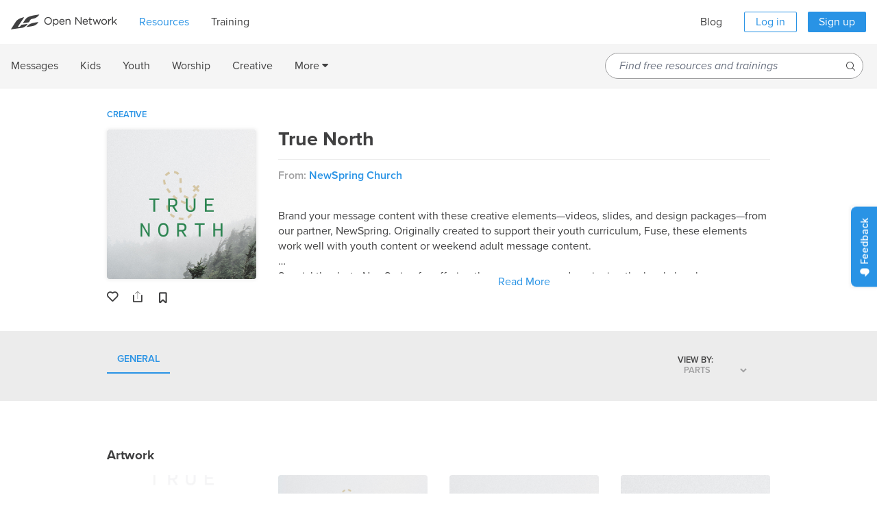

--- FILE ---
content_type: application/javascript
request_url: https://open.life.church/assets/application-bfa3bcd1d1f961592b62f66ee687ac071ae6bc1ddb960a82120b2ab12c0baa2e.js
body_size: 247891
content:
(()=>{function t(n){var s=i[n];if(void 0!==s)return s.exports;var o=i[n]={exports:{}};return e[n].call(o.exports,o,o.exports,t),o.exports}var e={97:(t,e,i)=>{var n,s,o;!function(){"use strict";s=[i(4692),i(8330),i(1897),i(4224),i(6883),i(9139)],n=function(t){return t.widget("ui.autocomplete",{version:"1.14.1",defaultElement:"<input>",options:{appendTo:null,autoFocus:!1,delay:300,minLength:1,position:{my:"left top",at:"left bottom",collision:"none"},source:null,change:null,close:null,focus:null,open:null,response:null,search:null,select:null},requestIndex:0,pending:0,liveRegionTimer:null,_create:function(){var e,i,n,s=this.element[0].nodeName.toLowerCase(),o="textarea"===s,r="input"===s;this.isMultiLine=o||!r&&"true"===this.element.prop("contentEditable"),this.valueMethod=this.element[o||r?"val":"text"],this.isNewMenu=!0,this._addClass("ui-autocomplete-input"),this.element.attr("autocomplete","off"),this._on(this.element,{keydown:function(s){if(this.element.prop("readOnly"))return e=!0,n=!0,void(i=!0);e=!1,n=!1,i=!1;var o=t.ui.keyCode;switch(s.keyCode){case o.PAGE_UP:e=!0,this._move("previousPage",s);break;case o.PAGE_DOWN:e=!0,this._move("nextPage",s);break;case o.UP:e=!0,this._keyEvent("previous",s);break;case o.DOWN:e=!0,this._keyEvent("next",s);break;case o.ENTER:this.menu.active&&(e=!0,s.preventDefault(),this.menu.select(s));break;case o.TAB:this.menu.active&&this.menu.select(s);break;case o.ESCAPE:this.menu.element.is(":visible")&&(this.isMultiLine||this._value(this.term),this.close(s),s.preventDefault());break;default:i=!0,this._searchTimeout(s)}},keypress:function(n){if(e)return e=!1,void(this.isMultiLine&&!this.menu.element.is(":visible")||n.preventDefault());if(!i){var s=t.ui.keyCode;switch(n.keyCode){case s.PAGE_UP:this._move("previousPage",n);break;case s.PAGE_DOWN:this._move("nextPage",n);break;case s.UP:this._keyEvent("previous",n);break;case s.DOWN:this._keyEvent("next",n)}}},input:function(t){if(n)return n=!1,void t.preventDefault();this._searchTimeout(t)},focus:function(){this.selectedItem=null,this.previous=this._value()},blur:function(t){clearTimeout(this.searching),this.close(t),this._change(t)}}),this._initSource(),this.menu=t("<ul>").appendTo(this._appendTo()).menu({role:null}).hide().menu("instance"),this._addClass(this.menu.element,"ui-autocomplete","ui-front"),this._on(this.menu.element,{mousedown:function(t){t.preventDefault()},menufocus:function(e,i){var n,s;if(this.isNewMenu&&(this.isNewMenu=!1,e.originalEvent&&/^mouse/.test(e.originalEvent.type)))return this.menu.blur(),void this.document.one("mousemove",function(){t(e.target).trigger(e.originalEvent)});s=i.item.data("ui-autocomplete-item"),!1!==this._trigger("focus",e,{item:s})&&e.originalEvent&&/^key/.test(e.originalEvent.type)&&this._value(s.value),(n=i.item.attr("aria-label")||s.value)&&String.prototype.trim.call(n).length&&(clearTimeout(this.liveRegionTimer),this.liveRegionTimer=this._delay(function(){this.liveRegion.html(t("<div>").text(n))},100))},menuselect:function(t,e){var i=e.item.data("ui-autocomplete-item"),n=this.previous;this.element[0]!==this.document[0].activeElement&&(this.element.trigger("focus"),this.previous=n),!1!==this._trigger("select",t,{item:i})&&this._value(i.value),this.term=this._value(),this.close(t),this.selectedItem=i}}),this.liveRegion=t("<div>",{role:"status","aria-live":"assertive","aria-relevant":"additions"}).appendTo(this.document[0].body),this._addClass(this.liveRegion,null,"ui-helper-hidden-accessible"),this._on(this.window,{beforeunload:function(){this.element.removeAttr("autocomplete")}})},_destroy:function(){clearTimeout(this.searching),this.element.removeAttr("autocomplete"),this.menu.element.remove(),this.liveRegion.remove()},_setOption:function(t,e){this._super(t,e),"source"===t&&this._initSource(),"appendTo"===t&&this.menu.element.appendTo(this._appendTo()),"disabled"===t&&e&&this.xhr&&this.xhr.abort()},_isEventTargetInWidget:function(e){var i=this.menu.element[0];return e.target===this.element[0]||e.target===i||t.contains(i,e.target)},_closeOnClickOutside:function(t){this._isEventTargetInWidget(t)||this.close()},_appendTo:function(){var e=this.options.appendTo;return e&&(e=e.jquery||e.nodeType?t(e):this.document.find(e).eq(0)),e&&e[0]||(e=this.element.closest(".ui-front, dialog")),e.length||(e=this.document[0].body),e},_initSource:function(){var e,i,n=this;Array.isArray(this.options.source)?(e=this.options.source,this.source=function(i,n){n(t.ui.autocomplete.filter(e,i.term))}):"string"==typeof this.options.source?(i=this.options.source,this.source=function(e,s){n.xhr&&n.xhr.abort(),n.xhr=t.ajax({url:i,data:e,dataType:"json",success:function(t){s(t)},error:function(){s([])}})}):this.source=this.options.source},_searchTimeout:function(t){clearTimeout(this.searching),this.searching=this._delay(function(){var e=this.term===this._value(),i=this.menu.element.is(":visible"),n=t.altKey||t.ctrlKey||t.metaKey||t.shiftKey;e&&(!e||i||n)||(this.selectedItem=null,this.search(null,t))},this.options.delay)},search:function(t,e){return t=null!=t?t:this._value(),this.term=this._value(),t.length<this.options.minLength?this.close(e):!1!==this._trigger("search",e)?this._search(t):void 0},_search:function(t){this.pending++,this._addClass("ui-autocomplete-loading"),this.cancelSearch=!1,this.source({term:t},this._response())},_response:function(){var t=++this.requestIndex;return function(e){t===this.requestIndex&&this.__response(e),this.pending--,this.pending||this._removeClass("ui-autocomplete-loading")}.bind(this)},__response:function(t){t&&(t=this._normalize(t)),this._trigger("response",null,{content:t}),!this.options.disabled&&t&&t.length&&!this.cancelSearch?(this._suggest(t),this._trigger("open")):this._close()},close:function(t){this.cancelSearch=!0,this._close(t)},_close:function(t){this._off(this.document,"mousedown"),this.menu.element.is(":visible")&&(this.menu.element.hide(),this.menu.blur(),this.isNewMenu=!0,this._trigger("close",t))},_change:function(t){this.previous!==this._value()&&this._trigger("change",t,{item:this.selectedItem})},_normalize:function(e){return e.length&&e[0].label&&e[0].value?e:t.map(e,function(e){return"string"==typeof e?{label:e,value:e}:t.extend({},e,{label:e.label||e.value,value:e.value||e.label})})},_suggest:function(e){var i=this.menu.element.empty();this._renderMenu(i,e),this.isNewMenu=!0,this.menu.refresh(),i.show(),this._resizeMenu(),i.position(t.extend({of:this.element},this.options.position)),this.options.autoFocus&&this.menu.next(),this._on(this.document,{mousedown:"_closeOnClickOutside"})},_resizeMenu:function(){var t=this.menu.element;t.outerWidth(Math.max(t.width("").outerWidth()+1,this.element.outerWidth()))},_renderMenu:function(e,i){var n=this;t.each(i,function(t,i){n._renderItemData(e,i)})},_renderItemData:function(t,e){return this._renderItem(t,e).data("ui-autocomplete-item",e)},_renderItem:function(e,i){return t("<li>").append(t("<div>").text(i.label)).appendTo(e)},_move:function(t,e){if(this.menu.element.is(":visible"))return this.menu.isFirstItem()&&/^previous/.test(t)||this.menu.isLastItem()&&/^next/.test(t)?(this.isMultiLine||this._value(this.term),void this.menu.blur()):void this.menu[t](e);this.search(null,e)},widget:function(){return this.menu.element},_value:function(){return this.valueMethod.apply(this.element,arguments)},_keyEvent:function(t,e){this.isMultiLine&&!this.menu.element.is(":visible")||(this._move(t,e),e.preventDefault())}}),t.extend(t.ui.autocomplete,{escapeRegex:function(t){return t.replace(/[\-\[\]{}()*+?.,\\\^$|#\s]/g,"\\$&")},filter:function(e,i){var n=new RegExp(t.ui.autocomplete.escapeRegex(i),"i");return t.grep(e,function(t){return n.test(t.label||t.value||t)})}}),t.widget("ui.autocomplete",t.ui.autocomplete,{options:{messages:{noResults:"No search results.",results:function(t){return t+(t>1?" results are":" result is")+" available, use up and down arrow keys to navigate."}}},__response:function(e){var i;this._superApply(arguments),this.options.disabled||this.cancelSearch||(i=e&&e.length?this.options.messages.results(e.length):this.options.messages.noResults,clearTimeout(this.liveRegionTimer),this.liveRegionTimer=this._delay(function(){this.liveRegion.html(t("<div>").text(i))},100))}}),t.ui.autocomplete},void 0===(o=n.apply(e,s))||(t.exports=o)}()},397:(t,e,i)=>{var n=i(4692);document.addEventListener("turbo:load",function(){if(!window.itemsAjaxHandlersBound)return window.itemsAjaxHandlersBound=!0,n(document).on("ajax:success","form[id*=edit_item_]",function(){var t,e,i,s,o;return s=(i=n(this).closest(".reveal-modal")).find('input[name*="[name]"]').val(),e=i.find('select[name*="[locale]"] option:selected').text(),o=i.data("callback"),t="English"===e?s:`${s} (${e})`,n(o).text(t),i.foundation("reveal","close")}).on("ajax:success","form[id^=new_item]",function(t,e){var i;return i=n(this).closest(".popup-modal"),n(i.data("callback")).find("tbody").append(e),i.foundation("reveal","close")}).on("click","[data-behavior=clone-item]",function(t){return t.preventDefault(),n.ajax({url:n(this).attr("href")}).done(t=>n(this).closest("tr").after(t))}).on("click","[data-behavior=delete-item]",function(t){if(t.preventDefault(),confirm("Are you sure you want to delete?"))return n.ajax({url:n(this).attr("href"),type:"DELETE"}).done(()=>n(this).closest("tr").remove())}).on("click",".dropbox-sync",function(){var t,e;return e=(t=n(this)).find(".btn-full-text"),t.data("open:enabled",e.text()).prop("disabled",!0),e.text(t.data("disabled-text"))}).on("ajax:success",".dropbox-sync",function(t,e){var i;return e.message?((i=n(this)).prop("disabled",!1),i.find(".btn-full-text").text(i.data("open:enabled")),fireFlash("notice",e.message)):e.redirect?window.location=e.redirect:void 0})})},709:(t,e,i)=>{var n,s=i(4692);n=i(2733),s(function(){return s.getJSON("https://geo.life.church/where",{},function(t){var e,i,o;delete t.cpa,i=(o=n.get("viewer_id"))?`/viewers/${o}`:"/viewers",e=o?"PUT":"POST",s.ajax({url:i,type:e,data:{viewer:t}})})})},977:(t,e,i)=>{var n,s,o;o=window,n=[i(9786)],s=function(t){return function(t,e){"use strict";var i={extend:function(t,e){for(var i in e)t[i]=e[i];return t},modulo:function(t,e){return(t%e+e)%e}},n=Array.prototype.slice;i.makeArray=function(t){return Array.isArray(t)?t:null==t?[]:"object"==typeof t&&"number"==typeof t.length?n.call(t):[t]},i.removeFrom=function(t,e){var i=t.indexOf(e);-1!=i&&t.splice(i,1)},i.getParent=function(t,i){for(;t.parentNode&&t!=document.body;)if(t=t.parentNode,e(t,i))return t},i.getQueryElement=function(t){return"string"==typeof t?document.querySelector(t):t},i.handleEvent=function(t){var e="on"+t.type;this[e]&&this[e](t)},i.filterFindElements=function(t,n){t=i.makeArray(t);var s=[];return t.forEach(function(t){if(t instanceof HTMLElement)if(n){e(t,n)&&s.push(t);for(var i=t.querySelectorAll(n),o=0;o<i.length;o++)s.push(i[o])}else s.push(t)}),s},i.debounceMethod=function(t,e,i){i=i||100;var n=t.prototype[e],s=e+"Timeout";t.prototype[e]=function(){var t=this[s];clearTimeout(t);var e=arguments,o=this;this[s]=setTimeout(function(){n.apply(o,e),delete o[s]},i)}},i.docReady=function(t){var e=document.readyState;"complete"==e||"interactive"==e?setTimeout(t):document.addEventListener("DOMContentLoaded",t)},i.toDashed=function(t){return t.replace(/(.)([A-Z])/g,function(t,e,i){return e+"-"+i}).toLowerCase()};var s=t.console;return i.htmlInit=function(e,n){i.docReady(function(){var o=i.toDashed(n),r="data-"+o,a=document.querySelectorAll("["+r+"]"),l=document.querySelectorAll(".js-"+o),c=i.makeArray(a).concat(i.makeArray(l)),h=r+"-options",d=t.jQuery;c.forEach(function(t){var i,o=t.getAttribute(r)||t.getAttribute(h);try{i=o&&JSON.parse(o)}catch(e){return void(s&&s.error("Error parsing "+r+" on "+t.className+": "+e))}var a=new e(t,i);d&&d.data(t,n,a)})})},i}(o,t)}.apply(e,n),void 0===s||(t.exports=s)},1187:(t,e,i)=>{var n=i(4692);n("#new_user").length>0&&n.ajax({url:"https://geo.life.church/where",success:t=>t.gdpr?n(".email_opt_in").show():n('input[name="user[email_opt_in]"][type="checkbox"]').prop("checked",!0)})},1302:(t,e,i)=>{var n=i(4692);document.addEventListener("turbo:load",function(){return n(".text-overflow-hidden").each(function(){var t,e,i,s,o,r;return e=n(this),o=n(this).css("max-height"),0===(t=e.find(".overflow-toggle")).length?(console.error("Class: .text-overflow-hidden requires a nested .overflow-toggle element."),!1):("none"===o&&console.error("Elements with class: .text-overflow-hidden requires a max-height css property."),i=e.wrapInner("<div>").children(),s=i.outerHeight(),r=e.height(),s<=r&&t.hide(),t.click(function(t){var i;return t.stopPropagation(),t.preventDefault(),(i=e).hasClass("expanded")?(i.removeClass("expanded"),i.css("max-height",o),n(this).find("i").removeClass("icon-angle-up").addClass("icon-angle-down")):(i.css("transition-duration",s+32+"ms"),i.addClass("expanded"),i.css("max-height",s+32),n(this).find("i").removeClass("icon-angle-down").addClass("icon-angle-up"))}))})})},1485:(t,e,i)=>{var n,s;window,void 0===(s="function"==typeof(n=function(){"use strict";function t(t){var e=parseFloat(t);return-1==t.indexOf("%")&&!isNaN(e)&&e}function e(t){var e=getComputedStyle(t);return e||s("Style returned "+e+". Are you running this code in a hidden iframe on Firefox? See https://bit.ly/getsizebug1"),e}function i(s){if(function(){if(!a){a=!0;var s=document.createElement("div");s.style.width="200px",s.style.padding="1px 2px 3px 4px",s.style.borderStyle="solid",s.style.borderWidth="1px 2px 3px 4px",s.style.boxSizing="border-box";var o=document.body||document.documentElement;o.appendChild(s);var r=e(s);n=200==Math.round(t(r.width)),i.isBoxSizeOuter=n,o.removeChild(s)}}(),"string"==typeof s&&(s=document.querySelector(s)),s&&"object"==typeof s&&s.nodeType){var l=e(s);if("none"==l.display)return function(){for(var t={width:0,height:0,innerWidth:0,innerHeight:0,outerWidth:0,outerHeight:0},e=0;e<r;e++)t[o[e]]=0;return t}();var c={};c.width=s.offsetWidth,c.height=s.offsetHeight;for(var h=c.isBorderBox="border-box"==l.boxSizing,d=0;d<r;d++){var u=o[d],p=l[u],f=parseFloat(p);c[u]=isNaN(f)?0:f}var m=c.paddingLeft+c.paddingRight,g=c.paddingTop+c.paddingBottom,v=c.marginLeft+c.marginRight,y=c.marginTop+c.marginBottom,b=c.borderLeftWidth+c.borderRightWidth,_=c.borderTopWidth+c.borderBottomWidth,w=h&&n,k=t(l.width);!1!==k&&(c.width=k+(w?0:m+b));var C=t(l.height);return!1!==C&&(c.height=C+(w?0:g+_)),c.innerWidth=c.width-(m+b),c.innerHeight=c.height-(g+_),c.outerWidth=c.width+v,c.outerHeight=c.height+y,c}}var n,s="undefined"==typeof console?function(){}:function(t){console.error(t)},o=["paddingLeft","paddingRight","paddingTop","paddingBottom","marginLeft","marginRight","marginTop","marginBottom","borderLeftWidth","borderRightWidth","borderTopWidth","borderBottomWidth"],r=o.length,a=!1;return i})?n.call(e,i,e,t):n)||(t.exports=s)},1567:(t,e,i)=>{var n,s=i(4692);(n=s).widget("ui.tagit",{options:{allowDuplicates:!1,caseSensitive:!0,fieldName:"tags",placeholderText:null,readOnly:!1,removeConfirmation:!1,tagLimit:null,availableTags:[],autocomplete:{},showAutocompleteOnFocus:!1,allowSpaces:!1,singleField:!1,singleFieldDelimiter:",",singleFieldNode:null,animate:!0,tabIndex:null,beforeTagAdded:null,afterTagAdded:null,beforeTagRemoved:null,afterTagRemoved:null,onTagClicked:null,onTagLimitExceeded:null,onTagAdded:null,onTagRemoved:null,tagSource:null},_create:function(){var t=this;this.element.is("input")?(this.tagList=n("<ul></ul>").insertAfter(this.element),this.options.singleField=!0,this.options.singleFieldNode=this.element,this.element.addClass("tagit-hidden-field")):this.tagList=this.element.find("ul, ol").andSelf().last(),this.tagInput=n('<input type="text" />').addClass("ui-widget-content"),this.options.readOnly&&this.tagInput.attr("disabled","disabled"),this.options.tabIndex&&this.tagInput.attr("tabindex",this.options.tabIndex),this.options.placeholderText&&this.tagInput.attr("placeholder",this.options.placeholderText),this.options.autocomplete.source||(this.options.autocomplete.source=function(t,e){var i=t.term.toLowerCase(),s=n.grep(this.options.availableTags,function(t){return 0===t.toLowerCase().indexOf(i)});this.options.allowDuplicates||(s=this._subtractArray(s,this.assignedTags())),e(s)}),this.options.showAutocompleteOnFocus&&(this.tagInput.focus(function(){t._showAutocomplete()}),void 0===this.options.autocomplete.minLength&&(this.options.autocomplete.minLength=0)),n.isFunction(this.options.autocomplete.source)&&(this.options.autocomplete.source=n.proxy(this.options.autocomplete.source,this)),n.isFunction(this.options.tagSource)&&(this.options.tagSource=n.proxy(this.options.tagSource,this)),this.tagList.addClass("tagit").addClass("ui-widget ui-widget-content ui-corner-all").append(n('<li class="tagit-new"></li>').append(this.tagInput)).click(function(e){var i=n(e.target);i.hasClass("tagit-label")?(i=i.closest(".tagit-choice")).hasClass("removed")||t._trigger("onTagClicked",e,{tag:i,tagLabel:t.tagLabel(i)}):t.tagInput.focus()});var e=!1;if(this.options.singleField)if(this.options.singleFieldNode){var i=n(this.options.singleFieldNode),s=i.val().split(this.options.singleFieldDelimiter);i.val(""),n.each(s,function(i,n){t.createTag(n,null,!0),e=!0})}else this.options.singleFieldNode=n('<input type="hidden" style="display:none;" value="" name="'+this.options.fieldName+'" />'),this.tagList.after(this.options.singleFieldNode);e||this.tagList.children("li").each(function(){n(this).hasClass("tagit-new")||(t.createTag(n(this).text(),n(this).attr("class"),!0),n(this).remove())}),this.tagInput.keydown(function(e){if(e.which==n.ui.keyCode.BACKSPACE&&""===t.tagInput.val()){var i=t._lastTag();!t.options.removeConfirmation||i.hasClass("remove")?t.removeTag(i):t.options.removeConfirmation&&i.addClass("remove ui-state-highlight")}else t.options.removeConfirmation&&t._lastTag().removeClass("remove ui-state-highlight");(e.which===n.ui.keyCode.COMMA&&!1===e.shiftKey||e.which===n.ui.keyCode.ENTER||e.which==n.ui.keyCode.TAB&&""!==t.tagInput.val()||e.which==n.ui.keyCode.SPACE&&!0!==t.options.allowSpaces&&('"'!=n.trim(t.tagInput.val()).replace(/^s*/,"").charAt(0)||'"'==n.trim(t.tagInput.val()).charAt(0)&&'"'==n.trim(t.tagInput.val()).charAt(n.trim(t.tagInput.val()).length-1)&&0!=n.trim(t.tagInput.val()).length-1))&&(e.which===n.ui.keyCode.ENTER&&""===t.tagInput.val()||e.preventDefault(),t.options.autocomplete.autoFocus&&t.tagInput.data("autocomplete-open")||(t.tagInput.autocomplete("close"),t.createTag(t._cleanedInput())))}).blur(function(){t.tagInput.data("autocomplete-open")||t.createTag(t._cleanedInput())}),(this.options.availableTags||this.options.tagSource||this.options.autocomplete.source)&&(i={select:function(e,i){return t.createTag(i.item.value),!1}},n.extend(i,this.options.autocomplete),i.source=this.options.tagSource||i.source,this.tagInput.autocomplete(i).bind("autocompleteopen.tagit",function(){t.tagInput.data("autocomplete-open",!0)}).bind("autocompleteclose.tagit",function(){t.tagInput.data("autocomplete-open",!1)}),this.tagInput.autocomplete("widget").addClass("tagit-autocomplete"))},destroy:function(){return n.Widget.prototype.destroy.call(this),this.element.unbind(".tagit"),this.tagList.unbind(".tagit"),this.tagInput.removeData("autocomplete-open"),this.tagList.removeClass("tagit ui-widget ui-widget-content ui-corner-all tagit-hidden-field"),this.element.is("input")?(this.element.removeClass("tagit-hidden-field"),this.tagList.remove()):(this.element.children("li").each(function(){n(this).hasClass("tagit-new")?n(this).remove():(n(this).removeClass("tagit-choice ui-widget-content ui-state-default ui-state-highlight ui-corner-all remove tagit-choice-editable tagit-choice-read-only"),n(this).text(n(this).children(".tagit-label").text()))}),this.singleFieldNode&&this.singleFieldNode.remove()),this},_cleanedInput:function(){return n.trim(this.tagInput.val().replace(/^"(.*)"$/,"$1"))},_lastTag:function(){return this.tagList.find(".tagit-choice:last:not(.removed)")},_tags:function(){return this.tagList.find(".tagit-choice:not(.removed)")},assignedTags:function(){var t=this,e=[];return this.options.singleField?""===(e=n(this.options.singleFieldNode).val().split(this.options.singleFieldDelimiter))[0]&&(e=[]):this._tags().each(function(){e.push(t.tagLabel(this))}),e},_updateSingleTagsField:function(t){n(this.options.singleFieldNode).val(t.join(this.options.singleFieldDelimiter)).trigger("change")},_subtractArray:function(t,e){for(var i=[],s=0;s<t.length;s++)-1==n.inArray(t[s],e)&&i.push(t[s]);return i},tagLabel:function(t){return this.options.singleField?n(t).find(".tagit-label:first").text():n(t).find("input:first").val()},_showAutocomplete:function(){this.tagInput.autocomplete("search","")},_findTagByLabel:function(t){var e=this,i=null;return this._tags().each(function(){if(e._formatStr(t)==e._formatStr(e.tagLabel(this)))return i=n(this),!1}),i},_isNew:function(t){return!this._findTagByLabel(t)},_formatStr:function(t){return this.options.caseSensitive?t:n.trim(t.toLowerCase())},_effectExists:function(t){return Boolean(n.effects&&(n.effects[t]||n.effects.effect&&n.effects.effect[t]))},createTag:function(t,e,i){var s=this;if(t=n.trim(t),this.options.preprocessTag&&(t=this.options.preprocessTag(t)),""===t)return!1;if(!this.options.allowDuplicates&&!this._isNew(t))return t=this._findTagByLabel(t),!1!==this._trigger("onTagExists",null,{existingTag:t,duringInitialization:i})&&this._effectExists("highlight")&&t.effect("highlight"),!1;if(this.options.tagLimit&&this._tags().length>=this.options.tagLimit)return this._trigger("onTagLimitExceeded",null,{duringInitialization:i}),!1;var o=n(this.options.onTagClicked?'<a class="tagit-label"></a>':'<span class="tagit-label"></span>').text(t),r=n("<li></li>").addClass("tagit-choice ui-widget-content ui-state-default ui-corner-all").addClass(e).append(o);this.options.readOnly?r.addClass("tagit-choice-read-only"):(r.addClass("tagit-choice-editable"),e=n("<span></span>").addClass("ui-icon ui-icon-close"),e=n('<a><span class="text-icon">\xd7</span></a>').addClass("tagit-close").append(e).click(function(){s.removeTag(r)}),r.append(e)),this.options.singleField||(o=o.html(),r.append('<input type="hidden" value="'+o+'" name="'+this.options.fieldName+'" class="tagit-hidden-field" />')),!1!==this._trigger("beforeTagAdded",null,{tag:r,tagLabel:this.tagLabel(r),duringInitialization:i})&&(this.options.singleField&&((o=this.assignedTags()).push(t),this._updateSingleTagsField(o)),this._trigger("onTagAdded",null,r),this.tagInput.val(""),this.tagInput.parent().before(r),this._trigger("afterTagAdded",null,{tag:r,tagLabel:this.tagLabel(r),duringInitialization:i}),this.options.showAutocompleteOnFocus&&!i&&setTimeout(function(){s._showAutocomplete()},0))},removeTag:function(t,e){if(e=void 0===e?this.options.animate:e,t=n(t),this._trigger("onTagRemoved",null,t),!1!==this._trigger("beforeTagRemoved",null,{tag:t,tagLabel:this.tagLabel(t)})){if(this.options.singleField){var i=this.assignedTags(),s=this.tagLabel(t);i=n.grep(i,function(t){return t!=s}),this._updateSingleTagsField(i)}if(e){t.addClass("removed"),i=this._effectExists("blind")?["blind",{direction:"horizontal"},"fast"]:["fast"];var o=this;i.push(function(){t.remove(),o._trigger("afterTagRemoved",null,{tag:t,tagLabel:o.tagLabel(t)})}),t.fadeOut("fast").hide.apply(t,i).dequeue()}else t.remove(),this._trigger("afterTagRemoved",null,{tag:t,tagLabel:this.tagLabel(t)})}},removeTagByLabel:function(t,e){var i=this._findTagByLabel(t);if(!i)throw"No such tag exists with the name '"+t+"'";this.removeTag(i,e)},removeAll:function(){var t=this;this._tags().each(function(e,i){t.removeTag(i,!1)})}})},1897:(t,e,i)=>{var n,s,o;!function(){"use strict";s=[i(4692),i(6883)],void 0===(o="function"==typeof(n=function(t){return t.ui.keyCode={BACKSPACE:8,COMMA:188,DELETE:46,DOWN:40,END:35,ENTER:13,ESCAPE:27,HOME:36,LEFT:37,PAGE_DOWN:34,PAGE_UP:33,PERIOD:190,RIGHT:39,SPACE:32,TAB:9,UP:38}})?n.apply(e,s):n)||(t.exports=o)}()},2065:(t,e,i)=>{var n=i(4692);n(document).on("click","[data-curriculum-view-all]",function(t){return t.preventDefault(),n(".curriculum-resources-section").toggleClass("view-all")})},2137:function(t,e,i){var n,s;"undefined"!=typeof window&&window,void 0===(s="function"==typeof(n=function(){"use strict";function t(){}var e=t.prototype;return e.on=function(t,e){if(t&&e){var i=this._events=this._events||{},n=i[t]=i[t]||[];return-1==n.indexOf(e)&&n.push(e),this}},e.once=function(t,e){if(t&&e){this.on(t,e);var i=this._onceEvents=this._onceEvents||{};return(i[t]=i[t]||{})[e]=!0,this}},e.off=function(t,e){var i=this._events&&this._events[t];if(i&&i.length){var n=i.indexOf(e);return-1!=n&&i.splice(n,1),this}},e.emitEvent=function(t,e){var i=this._events&&this._events[t];if(i&&i.length){i=i.slice(0),e=e||[];for(var n=this._onceEvents&&this._onceEvents[t],s=0;s<i.length;s++){var o=i[s];n&&n[o]&&(this.off(t,o),delete n[o]),o.apply(this,e)}return this}},e.allOff=function(){delete this._events,delete this._onceEvents},t})?n.call(e,i,e,t):n)||(t.exports=s)},2299:(t,e,i)=>{var n,s,o;!function(){"use strict";s=[i(4692),i(6883)],void 0===(o="function"==typeof(n=function(t){return t.fn.scrollParent=function(e){var i=this.css("position"),n="absolute"===i,s=e?/(auto|scroll|hidden)/:/(auto|scroll)/,o=this.parents().filter(function(){var e=t(this);return(!n||"static"!==e.css("position"))&&s.test(e.css("overflow")+e.css("overflow-y")+e.css("overflow-x"))}).eq(0);return"fixed"!==i&&o.length?o:t(this[0].ownerDocument||document)}})?n.apply(e,s):n)||(t.exports=o)}()},2615:(t,e,i)=>{var n=i(4692);document.addEventListener("turbo:load",function(){var t,e,i,s,o,r;return window.Rails.env.languages,n("[data-behavior=group-description-toggle]").on("click",function(){var t,e;return t=(e=n(this)).data("expanded"),e.parents().find('[data-behavior="expandable"]').toggleClass("collapsed expanded"),e.text(t?"View More":"View Less").data("expanded",!t)}),n("[data-behavior=toggle-group-row] .group-title").click(function(){var t;return n(this).siblings(".nested-items").fadeToggle("fast"),n(this).parent("[data-behavior=toggle-group-row]").toggleClass("clicked"),t={label:n(this).text().trim(),component:n(this).closest("[data-component]").data("component")||"",component_url:n(this).attr("href")||""},n(this).parent("[data-behavior=toggle-group-row]").hasClass("clicked")?track(window.amplitude,EVENT_TYPES.BUTTON_ACTION,n.extend({},{action:ACTIONS.EXPANDED},t)):track(window.amplitude,EVENT_TYPES.BUTTON_ACTION,n.extend({},{action:ACTIONS.COLLAPSED},t))}),n(".items-filter").on("change","input,select",function(t){return"filter_types_showall"===t.currentTarget.id&&t.currentTarget.checked&&n(".items-filter").find("input:checked").prop("checked",!1),i()}),n("#filter_search").on("keyup",function(){return i()}),i=function(){var t,e;return e=n("#filter_search").val().toLowerCase(),0===n(".items-filter").find("input:checked:not(#filter_types_showall)").length&&0===e.trim().length&&n(".resource-group, .resource-group .resource-group-row, .resource-group .resource-item").show(),0===n(".items-filter").find("input:checked:not(#filter_types_showall)").length?n("#filter_types_showall").prop("checked",!0):n("#filter_types_showall").prop("checked",!1),t=[],n.each(n(".items-filter").find("input:checked:not(#filter_types_showall)"),function(){return t.push(n(this).data("type"))}),n.each(n(".resource-group"),function(i,s){var o;return o=!1,n.each(n(s).find(".resource-group-row, .resource-item"),function(i,s){var a;return n(s).hasClass("resource-group-row")?(a=!1,n.each(n(s).find(".nested-items .resource-item"),function(i,s){if(!0===r(n(s).data("item-type"),t,e,n(s).find(".item-title h4").text(),n(s).data("item-locale")))return a=!0,o=!0}),!0===a?n(s).show():n(s).hide()):!0===r(n(s).data("item-type"),t,e,n(s).find(".item-title h4").text(),n(s).data("item-locale"))?(o=!0,n(s).show()):n(s).hide()}),!0===o?n(s).show():n(s).hide()})},t=function(t,e){return 0===e.length||-1!==n.inArray(t,e)},s=function(t,e){return 0===t.trim().length||e.toLowerCase().indexOf(t)>=0},e=function(t){return t===n("#language_filter").val()},r=function(i,n,o,r,a){return t(i,n)&&s(o,r)&&e(a)},n(document).on("click","[data-album-play]",function(){if("undefined"!=typeof _gaq&&null!==_gaq)return _gaq.push(["_trackEvent","album-play",n(this).data("track-id"),window.location.href])}),n(document).on("click","[data-album-download]",function(){if("undefined"!=typeof _gaq&&null!==_gaq)return _gaq.push(["_trackEvent","album-download",n(this).data("track-id"),window.location.href])}),n("#filter_search").length&&i(),(o=n(".description-text .truncate")).prop("scrollHeight")<=o.height()&&(n(".read-more").hide(),n(".description-text").removeClass("truncate-description")),n("body").on("click",".read-more",function(){n(".description-text").hasClass("truncate-description")?(n(".description-text").removeClass("truncate-description"),n(this).children("a").html("Read Less")):(n(".description-text").addClass("truncate-description"),n(this).children("a").html("Read More"))}),n("body").on("click",".selected",function(){return n(".options").slideToggle()})})},2733:function(t){t.exports=function(){"use strict";function t(t){for(var e=1;e<arguments.length;e++){var i=arguments[e];for(var n in i)t[n]=i[n]}return t}return function e(i,n){function s(e,s,o){if("undefined"!=typeof document){"number"==typeof(o=t({},n,o)).expires&&(o.expires=new Date(Date.now()+864e5*o.expires)),o.expires&&(o.expires=o.expires.toUTCString()),e=encodeURIComponent(e).replace(/%(2[346B]|5E|60|7C)/g,decodeURIComponent).replace(/[()]/g,escape);var r="";for(var a in o)o[a]&&(r+="; "+a,!0!==o[a]&&(r+="="+o[a].split(";")[0]));return document.cookie=e+"="+i.write(s,e)+r}}return Object.create({set:s,get:function(t){if("undefined"!=typeof document&&(!arguments.length||t)){for(var e=document.cookie?document.cookie.split("; "):[],n={},s=0;s<e.length;s++){var o=e[s].split("="),r=o.slice(1).join("=");try{var a=decodeURIComponent(o[0]);if(n[a]=i.read(r,a),t===a)break}catch(t){}}return t?n[t]:n}},remove:function(e,i){s(e,"",t({},i,{expires:-1}))},withAttributes:function(i){return e(this.converter,t({},this.attributes,i))},withConverter:function(i){return e(t({},this.converter,i),this.attributes)}},{attributes:{value:Object.freeze(n)},converter:{value:Object.freeze(i)}})}({read:function(t){return'"'===t[0]&&(t=t.slice(1,-1)),t.replace(/(%[\dA-F]{2})+/gi,decodeURIComponent)},write:function(t){return encodeURIComponent(t).replace(/%(2[346BF]|3[AC-F]|40|5[BDE]|60|7[BCD])/g,decodeURIComponent)}},{path:"/"})}()},2754:function(t,e,i){!function(t,e,i){"use strict";function n(t,e){for(var i=0;i<e.length;i++){var n=e[i];n.enumerable=n.enumerable||!1,n.configurable=!0,"value"in n&&(n.writable=!0),Object.defineProperty(t,n.key,n)}}function s(t,e,i){return e&&n(t.prototype,e),i&&n(t,i),t}function o(){return o=Object.assign||function(t){for(var e=1;e<arguments.length;e++){var i=arguments[e];for(var n in i)Object.prototype.hasOwnProperty.call(i,n)&&(t[n]=i[n])}return t},o.apply(this,arguments)}e=e&&e.hasOwnProperty("default")?e.default:e,i=i&&i.hasOwnProperty("default")?i.default:i;var r=function(t){function e(t){return{}.toString.call(t).match(/\s([a-zA-Z]+)/)[1].toLowerCase()}function i(e){var i=this,n=!1;return t(this).one(s.TRANSITION_END,function(){n=!0}),setTimeout(function(){n||s.triggerTransitionEnd(i)},e),this}var n=!1,s={TRANSITION_END:"bsTransitionEnd",getUID:function(t){do{t+=~~(1e6*Math.random())}while(document.getElementById(t));return t},getSelectorFromElement:function(e){var i=e.getAttribute("data-target");i&&"#"!==i||(i=e.getAttribute("href")||""),"#"===i.charAt(0)&&(i=function(e){return"function"==typeof t.escapeSelector?t.escapeSelector(e).substr(1):e.replace(/(:|\.|\[|\]|,|=|@)/g,"\\$1")}(i));try{return t(document).find(i).length>0?i:null}catch(t){return null}},reflow:function(t){return t.offsetHeight},triggerTransitionEnd:function(e){t(e).trigger(n.end)},supportsTransitionEnd:function(){return Boolean(n)},isElement:function(t){return(t[0]||t).nodeType},typeCheckConfig:function(t,i,n){for(var o in n)if(Object.prototype.hasOwnProperty.call(n,o)){var r=n[o],a=i[o],l=a&&s.isElement(a)?"element":e(a);if(!new RegExp(r).test(l))throw new Error(t.toUpperCase()+': Option "'+o+'" provided type "'+l+'" but expected type "'+r+'".')}}};return n=("undefined"==typeof window||!window.QUnit)&&{end:"transitionend"},t.fn.emulateTransitionEnd=i,s.supportsTransitionEnd()&&(t.event.special[s.TRANSITION_END]={bindType:n.end,delegateType:n.end,handle:function(e){if(t(e.target).is(this))return e.handleObj.handler.apply(this,arguments)}}),s}(e),a=function(t){var e="alert",i="bs.alert",n="."+i,o=t.fn[e],a={CLOSE:"close"+n,CLOSED:"closed"+n,CLICK_DATA_API:"click"+n+".data-api"},l="alert",c="fade",h="show",d=function(){function e(t){this._element=t}
var n=e.prototype;return n.close=function(t){t=t||this._element;var e=this._getRootElement(t);this._triggerCloseEvent(e).isDefaultPrevented()||this._removeElement(e)},n.dispose=function(){t.removeData(this._element,i),this._element=null},n._getRootElement=function(e){var i=r.getSelectorFromElement(e),n=!1;return i&&(n=t(i)[0]),n||(n=t(e).closest("."+l)[0]),n},n._triggerCloseEvent=function(e){var i=t.Event(a.CLOSE);return t(e).trigger(i),i},n._removeElement=function(e){var i=this;t(e).removeClass(h),r.supportsTransitionEnd()&&t(e).hasClass(c)?t(e).one(r.TRANSITION_END,function(t){return i._destroyElement(e,t)}).emulateTransitionEnd(150):this._destroyElement(e)},n._destroyElement=function(e){t(e).detach().trigger(a.CLOSED).remove()},e._jQueryInterface=function(n){return this.each(function(){var s=t(this),o=s.data(i);o||(o=new e(this),s.data(i,o)),"close"===n&&o[n](this)})},e._handleDismiss=function(t){return function(e){e&&e.preventDefault(),t.close(this)}},s(e,null,[{key:"VERSION",get:function(){return"4.0.0"}}]),e}();return t(document).on(a.CLICK_DATA_API,'[data-dismiss="alert"]',d._handleDismiss(new d)),t.fn[e]=d._jQueryInterface,t.fn[e].Constructor=d,t.fn[e].noConflict=function(){return t.fn[e]=o,d._jQueryInterface},d}(e),l=function(t){var e="button",i="bs.button",n="."+i,o=".data-api",r=t.fn[e],a="active",l="btn",c="focus",h='[data-toggle^="button"]',d='[data-toggle="buttons"]',u="input",p=".active",f=".btn",m={CLICK_DATA_API:"click"+n+o,FOCUS_BLUR_DATA_API:"focus"+n+o+" blur"+n+o},g=function(){function e(t){this._element=t}var n=e.prototype;return n.toggle=function(){var e=!0,i=!0,n=t(this._element).closest(d)[0];if(n){var s=t(this._element).find(u)[0];if(s){if("radio"===s.type)if(s.checked&&t(this._element).hasClass(a))e=!1;else{var o=t(n).find(p)[0];o&&t(o).removeClass(a)}if(e){if(s.hasAttribute("disabled")||n.hasAttribute("disabled")||s.classList.contains("disabled")||n.classList.contains("disabled"))return;s.checked=!t(this._element).hasClass(a),t(s).trigger("change")}s.focus(),i=!1}}i&&this._element.setAttribute("aria-pressed",!t(this._element).hasClass(a)),e&&t(this._element).toggleClass(a)},n.dispose=function(){t.removeData(this._element,i),this._element=null},e._jQueryInterface=function(n){return this.each(function(){var s=t(this).data(i);s||(s=new e(this),t(this).data(i,s)),"toggle"===n&&s[n]()})},s(e,null,[{key:"VERSION",get:function(){return"4.0.0"}}]),e}();return t(document).on(m.CLICK_DATA_API,h,function(e){e.preventDefault();var i=e.target;t(i).hasClass(l)||(i=t(i).closest(f)),g._jQueryInterface.call(t(i),"toggle")}).on(m.FOCUS_BLUR_DATA_API,h,function(e){var i=t(e.target).closest(f)[0];t(i).toggleClass(c,/^focus(in)?$/.test(e.type))}),t.fn[e]=g._jQueryInterface,t.fn[e].Constructor=g,t.fn[e].noConflict=function(){return t.fn[e]=r,g._jQueryInterface},g}(e),c=function(t){var e="carousel",i="bs.carousel",n="."+i,a=".data-api",l=t.fn[e],c={interval:5e3,keyboard:!0,slide:!1,pause:"hover",wrap:!0},h={interval:"(number|boolean)",keyboard:"boolean",slide:"(boolean|string)",pause:"(string|boolean)",wrap:"boolean"},d="next",u="prev",p="left",f="right",m={SLIDE:"slide"+n,SLID:"slid"+n,KEYDOWN:"keydown"+n,MOUSEENTER:"mouseenter"+n,MOUSELEAVE:"mouseleave"+n,TOUCHEND:"touchend"+n,LOAD_DATA_API:"load"+n+a,CLICK_DATA_API:"click"+n+a},g="carousel",v="active",y="slide",b="carousel-item-right",_="carousel-item-left",w="carousel-item-next",k="carousel-item-prev",C=".active",T=".active.carousel-item",S=".carousel-item",x=".carousel-item-next, .carousel-item-prev",E=".carousel-indicators",A="[data-slide], [data-slide-to]",$='[data-ride="carousel"]',P=function(){function a(e,i){this._items=null,this._interval=null,this._activeElement=null,this._isPaused=!1,this._isSliding=!1,this.touchTimeout=null,this._config=this._getConfig(i),this._element=t(e)[0],this._indicatorsElement=t(this._element).find(E)[0],this._addEventListeners()}var l=a.prototype;return l.next=function(){this._isSliding||this._slide(d)},l.nextWhenVisible=function(){!document.hidden&&t(this._element).is(":visible")&&"hidden"!==t(this._element).css("visibility")&&this.next()},l.prev=function(){this._isSliding||this._slide(u)},l.pause=function(e){e||(this._isPaused=!0),t(this._element).find(x)[0]&&r.supportsTransitionEnd()&&(r.triggerTransitionEnd(this._element),this.cycle(!0)),clearInterval(this._interval),this._interval=null},l.cycle=function(t){t||(this._isPaused=!1),this._interval&&(clearInterval(this._interval),this._interval=null),this._config.interval&&!this._isPaused&&(this._interval=setInterval((document.visibilityState?this.nextWhenVisible:this.next).bind(this),this._config.interval))},l.to=function(e){var i=this;this._activeElement=t(this._element).find(T)[0];var n=this._getItemIndex(this._activeElement);if(!(e>this._items.length-1||e<0))if(this._isSliding)t(this._element).one(m.SLID,function(){return i.to(e)});else{if(n===e)return this.pause(),void this.cycle();var s=e>n?d:u;this._slide(s,this._items[e])}},l.dispose=function(){t(this._element).off(n),t.removeData(this._element,i),this._items=null,this._config=null,this._element=null,this._interval=null,this._isPaused=null,this._isSliding=null,this._activeElement=null,this._indicatorsElement=null},l._getConfig=function(t){return t=o({},c,t),r.typeCheckConfig(e,t,h),t},l._addEventListeners=function(){var e=this;this._config.keyboard&&t(this._element).on(m.KEYDOWN,function(t){return e._keydown(t)}),"hover"===this._config.pause&&(t(this._element).on(m.MOUSEENTER,function(t){return e.pause(t)}).on(m.MOUSELEAVE,function(t){return e.cycle(t)}),"ontouchstart"in document.documentElement&&t(this._element).on(m.TOUCHEND,function(){e.pause(),e.touchTimeout&&clearTimeout(e.touchTimeout),e.touchTimeout=setTimeout(function(t){return e.cycle(t)},500+e._config.interval)}))},l._keydown=function(t){if(!/input|textarea/i.test(t.target.tagName))switch(t.which){case 37:t.preventDefault(),this.prev();break;case 39:t.preventDefault(),this.next()}},l._getItemIndex=function(e){return this._items=t.makeArray(t(e).parent().find(S)),this._items.indexOf(e)},l._getItemByDirection=function(t,e){var i=t===d,n=t===u,s=this._getItemIndex(e),o=this._items.length-1;if((n&&0===s||i&&s===o)&&!this._config.wrap)return e;var r=(s+(t===u?-1:1))%this._items.length;return-1===r?this._items[this._items.length-1]:this._items[r]},l._triggerSlideEvent=function(e,i){var n=this._getItemIndex(e),s=this._getItemIndex(t(this._element).find(T)[0]),o=t.Event(m.SLIDE,{relatedTarget:e,direction:i,from:s,to:n});return t(this._element).trigger(o),o},l._setActiveIndicatorElement=function(e){if(this._indicatorsElement){t(this._indicatorsElement).find(C).removeClass(v);var i=this._indicatorsElement.children[this._getItemIndex(e)];i&&t(i).addClass(v)}},l._slide=function(e,i){var n,s,o,a=this,l=t(this._element).find(T)[0],c=this._getItemIndex(l),h=i||l&&this._getItemByDirection(e,l),u=this._getItemIndex(h),g=Boolean(this._interval);if(e===d?(n=_,s=w,o=p):(n=b,s=k,o=f),h&&t(h).hasClass(v))this._isSliding=!1;else if(!this._triggerSlideEvent(h,o).isDefaultPrevented()&&l&&h){this._isSliding=!0,g&&this.pause(),this._setActiveIndicatorElement(h);var C=t.Event(m.SLID,{relatedTarget:h,direction:o,from:c,to:u});r.supportsTransitionEnd()&&t(this._element).hasClass(y)?(t(h).addClass(s),r.reflow(h),t(l).addClass(n),t(h).addClass(n),t(l).one(r.TRANSITION_END,function(){t(h).removeClass(n+" "+s).addClass(v),t(l).removeClass(v+" "+s+" "+n),a._isSliding=!1,setTimeout(function(){return t(a._element).trigger(C)},0)}).emulateTransitionEnd(600)):(t(l).removeClass(v),t(h).addClass(v),this._isSliding=!1,t(this._element).trigger(C)),g&&this.cycle()}},a._jQueryInterface=function(e){return this.each(function(){var n=t(this).data(i),s=o({},c,t(this).data());"object"==typeof e&&(s=o({},s,e));var r="string"==typeof e?e:s.slide;if(n||(n=new a(this,s),t(this).data(i,n)),"number"==typeof e)n.to(e);else if("string"==typeof r){if(void 0===n[r])throw new TypeError('No method named "'+r+'"');n[r]()}else s.interval&&(n.pause(),n.cycle())})},a._dataApiClickHandler=function(e){var n=r.getSelectorFromElement(this);if(n){var s=t(n)[0];if(s&&t(s).hasClass(g)){var l=o({},t(s).data(),t(this).data()),c=this.getAttribute("data-slide-to");c&&(l.interval=!1),a._jQueryInterface.call(t(s),l),c&&t(s).data(i).to(c),e.preventDefault()}}},s(a,null,[{key:"VERSION",get:function(){return"4.0.0"}},{key:"Default",get:function(){return c}}]),a}();return t(document).on(m.CLICK_DATA_API,A,P._dataApiClickHandler),t(window).on(m.LOAD_DATA_API,function(){t($).each(function(){var e=t(this);P._jQueryInterface.call(e,e.data())})}),t.fn[e]=P._jQueryInterface,t.fn[e].Constructor=P,t.fn[e].noConflict=function(){return t.fn[e]=l,P._jQueryInterface},P}(e),h=function(t){var e="collapse",i="bs.collapse",n="."+i,a=t.fn[e],l={toggle:!0,parent:""},c={toggle:"boolean",parent:"(string|element)"},h={SHOW:"show"+n,SHOWN:"shown"+n,HIDE:"hide"+n,HIDDEN:"hidden"+n,CLICK_DATA_API:"click"+n+".data-api"},d="show",u="collapse",p="collapsing",f="collapsed",m="width",g="height",v=".show, .collapsing",y='[data-toggle="collapse"]',b=function(){function n(e,i){this._isTransitioning=!1,this._element=e,this._config=this._getConfig(i),this._triggerArray=t.makeArray(t('[data-toggle="collapse"][href="#'+e.id+'"],[data-toggle="collapse"][data-target="#'+e.id+'"]'));for(var n=t(y),s=0;s<n.length;s++){var o=n[s],a=r.getSelectorFromElement(o);null!==a&&t(a).filter(e).length>0&&(this._selector=a,this._triggerArray.push(o))}this._parent=this._config.parent?this._getParent():null,this._config.parent||this._addAriaAndCollapsedClass(this._element,this._triggerArray),this._config.toggle&&this.toggle()}var a=n.prototype;return a.toggle=function(){t(this._element).hasClass(d)?this.hide():this.show()},a.show=function(){var e,s,o=this;if(!(this._isTransitioning||t(this._element).hasClass(d)||(this._parent&&0===(e=t.makeArray(t(this._parent).find(v).filter('[data-parent="'+this._config.parent+'"]'))).length&&(e=null),e&&(s=t(e).not(this._selector).data(i))&&s._isTransitioning))){var a=t.Event(h.SHOW);if(t(this._element).trigger(a),!a.isDefaultPrevented()){e&&(n._jQueryInterface.call(t(e).not(this._selector),"hide"),s||t(e).data(i,null));var l=this._getDimension();t(this._element).removeClass(u).addClass(p),this._element.style[l]=0,this._triggerArray.length>0&&t(this._triggerArray).removeClass(f).attr("aria-expanded",!0),this.setTransitioning(!0);var c=function(){t(o._element).removeClass(p).addClass(u).addClass(d),o._element.style[l]="",o.setTransitioning(!1),t(o._element).trigger(h.SHOWN)};if(r.supportsTransitionEnd()){var m="scroll"+(l[0].toUpperCase()+l.slice(1));t(this._element).one(r.TRANSITION_END,c).emulateTransitionEnd(600),this._element.style[l]=this._element[m]+"px"}else c()}}},a.hide=function(){var e=this;if(!this._isTransitioning&&t(this._element).hasClass(d)){var i=t.Event(h.HIDE);if(t(this._element).trigger(i),!i.isDefaultPrevented()){var n=this._getDimension();if(this._element.style[n]=this._element.getBoundingClientRect()[n]+"px",r.reflow(this._element),t(this._element).addClass(p).removeClass(u).removeClass(d),this._triggerArray.length>0)for(var s=0;s<this._triggerArray.length;s++){var o=this._triggerArray[s],a=r.getSelectorFromElement(o);null!==a&&(t(a).hasClass(d)||t(o).addClass(f).attr("aria-expanded",!1))}this.setTransitioning(!0);var l=function(){e.setTransitioning(!1),t(e._element).removeClass(p).addClass(u).trigger(h.HIDDEN)};this._element.style[n]="",r.supportsTransitionEnd()?t(this._element).one(r.TRANSITION_END,l).emulateTransitionEnd(600):l()}}},a.setTransitioning=function(t){this._isTransitioning=t},a.dispose=function(){t.removeData(this._element,i),this._config=null,this._parent=null,this._element=null,this._triggerArray=null,this._isTransitioning=null},a._getConfig=function(t){return(t=o({},l,t)).toggle=Boolean(t.toggle),r.typeCheckConfig(e,t,c),t},a._getDimension=function(){return t(this._element).hasClass(m)?m:g},a._getParent=function(){var e=this,i=null;r.isElement(this._config.parent)?(i=this._config.parent,void 0!==this._config.parent.jquery&&(i=this._config.parent[0])):i=t(this._config.parent)[0];var s='[data-toggle="collapse"][data-parent="'+this._config.parent+'"]';return t(i).find(s).each(function(t,i){e._addAriaAndCollapsedClass(n._getTargetFromElement(i),[i])}),i},a._addAriaAndCollapsedClass=function(e,i){if(e){var n=t(e).hasClass(d);i.length>0&&t(i).toggleClass(f,!n).attr("aria-expanded",n)}},n._getTargetFromElement=function(e){var i=r.getSelectorFromElement(e);return i?t(i)[0]:null},n._jQueryInterface=function(e){return this.each(function(){var s=t(this),r=s.data(i),a=o({},l,s.data(),"object"==typeof e&&e);if(!r&&a.toggle&&/show|hide/.test(e)&&(a.toggle=!1),r||(r=new n(this,a),s.data(i,r)),"string"==typeof e){if(void 0===r[e])throw new TypeError('No method named "'+e+'"');r[e]()}})},s(n,null,[{key:"VERSION",get:function(){return"4.0.0"}},{key:"Default",get:function(){return l}}]),n}();return t(document).on(h.CLICK_DATA_API,y,function(e){"A"===e.currentTarget.tagName&&e.preventDefault();var n=t(this),s=r.getSelectorFromElement(this);t(s).each(function(){var e=t(this),s=e.data(i)?"toggle":n.data();b._jQueryInterface.call(e,s)})}),t.fn[e]=b._jQueryInterface,t.fn[e].Constructor=b,t.fn[e].noConflict=function(){return t.fn[e]=a,b._jQueryInterface},b}(e),d=function(t){var e="dropdown",n="bs.dropdown",a="."+n,l=".data-api",c=t.fn[e],h=new RegExp("38|40|27"),d={HIDE:"hide"+a,HIDDEN:"hidden"+a,SHOW:"show"+a,SHOWN:"shown"+a,CLICK:"click"+a,CLICK_DATA_API:"click"+a+l,KEYDOWN_DATA_API:"keydown"+a+l,KEYUP_DATA_API:"keyup"+a+l},u="disabled",p="show",f="dropup",m="dropright",g="dropleft",v="dropdown-menu-right",y="dropdown-menu-left",b="position-static",_='[data-toggle="dropdown"]',w=".dropdown form",k=".dropdown-menu",C=".navbar-nav",T=".dropdown-menu .dropdown-item:not(.disabled)",S="top-start",x="top-end",E="bottom-start",A="bottom-end",$="right-start",P="left-start",O={offset:0,flip:!0,boundary:"scrollParent"},D={offset:"(number|string|function)",flip:"boolean",boundary:"(string|element)"},L=function(){function l(t,e){this._element=t,this._popper=null,this._config=this._getConfig(e),this._menu=this._getMenuElement(),this._inNavbar=this._detectNavbar(),this._addEventListeners()}var c=l.prototype;return c.toggle=function(){if(!this._element.disabled&&!t(this._element).hasClass(u)){var e=l._getParentFromElement(this._element),n=t(this._menu).hasClass(p);if(l._clearMenus(),!n){var s={relatedTarget:this._element},o=t.Event(d.SHOW,s);if(t(e).trigger(o),!o.isDefaultPrevented()){if(!this._inNavbar){if(void 0===i)throw new TypeError("Bootstrap dropdown require Popper.js (https://popper.js.org)");var r=this._element;t(e).hasClass(f)&&(t(this._menu).hasClass(y)||t(this._menu).hasClass(v))&&(r=e),"scrollParent"!==this._config.boundary&&t(e).addClass(b),this._popper=new i(r,this._menu,this._getPopperConfig())}"ontouchstart"in document.documentElement&&0===t(e).closest(C).length&&t("body").children().on("mouseover",null,t.noop),this._element.focus(),this._element.setAttribute("aria-expanded",!0),t(this._menu).toggleClass(p),t(e).toggleClass(p).trigger(t.Event(d.SHOWN,s))}}}},c.dispose=function(){t.removeData(this._element,n),t(this._element).off(a),this._element=null,this._menu=null,null!==this._popper&&(this._popper.destroy(),this._popper=null)},c.update=function(){this._inNavbar=this._detectNavbar(),null!==this._popper&&this._popper.scheduleUpdate()},c._addEventListeners=function(){var e=this;t(this._element).on(d.CLICK,function(t){t.preventDefault(),t.stopPropagation(),e.toggle()})},c._getConfig=function(i){return i=o({},this.constructor.Default,t(this._element).data(),i),r.typeCheckConfig(e,i,this.constructor.DefaultType),i},c._getMenuElement=function(){if(!this._menu){var e=l._getParentFromElement(this._element);this._menu=t(e).find(k)[0]}return this._menu},c._getPlacement=function(){var e=t(this._element).parent(),i=E;return e.hasClass(f)?(i=S,t(this._menu).hasClass(v)&&(i=x)):e.hasClass(m)?i=$:e.hasClass(g)?i=P:t(this._menu).hasClass(v)&&(i=A),i},c._detectNavbar=function(){return t(this._element).closest(".navbar").length>0},c._getPopperConfig=function(){var t=this,e={};return"function"==typeof this._config.offset?e.fn=function(e){return e.offsets=o({},e.offsets,t._config.offset(e.offsets)||{}),e}:e.offset=this._config.offset,{placement:this._getPlacement(),modifiers:{offset:e,flip:{enabled:this._config.flip},preventOverflow:{boundariesElement:this._config.boundary}}}},l._jQueryInterface=function(e){return this.each(function(){var i=t(this).data(n);if(i||(i=new l(this,"object"==typeof e?e:null),t(this).data(n,i)),"string"==typeof e){if(void 0===i[e])throw new TypeError('No method named "'+e+'"');i[e]()}})},l._clearMenus=function(e){if(!e||3!==e.which&&("keyup"!==e.type||9===e.which))for(var i=t.makeArray(t(_)),s=0;s<i.length;s++){var o=l._getParentFromElement(i[s]),r=t(i[s]).data(n),a={relatedTarget:i[s]};if(r){var c=r._menu;if(t(o).hasClass(p)&&!(e&&("click"===e.type&&/input|textarea/i.test(e.target.tagName)||"keyup"===e.type&&9===e.which)&&t.contains(o,e.target))){var h=t.Event(d.HIDE,a);t(o).trigger(h),h.isDefaultPrevented()||("ontouchstart"in document.documentElement&&t("body").children().off("mouseover",null,t.noop),i[s].setAttribute("aria-expanded","false"),t(c).removeClass(p),t(o).removeClass(p).trigger(t.Event(d.HIDDEN,a)))}}}},l._getParentFromElement=function(e){var i,n=r.getSelectorFromElement(e);return n&&(i=t(n)[0]),i||e.parentNode},l._dataApiKeydownHandler=function(e){if(!(/input|textarea/i.test(e.target.tagName)?32===e.which||27!==e.which&&(40!==e.which&&38!==e.which||t(e.target).closest(k).length):!h.test(e.which))&&(e.preventDefault(),e.stopPropagation(),!this.disabled&&!t(this).hasClass(u))){var i=l._getParentFromElement(this),n=t(i).hasClass(p);if((n||27===e.which&&32===e.which)&&(!n||27!==e.which&&32!==e.which)){var s=t(i).find(T).get();if(0!==s.length){var o=s.indexOf(e.target);38===e.which&&o>0&&o--,40===e.which&&o<s.length-1&&o++,o<0&&(o=0),s[o].focus()}}else{if(27===e.which){var r=t(i).find(_)[0];t(r).trigger("focus")}t(this).trigger("click")}}},s(l,null,[{key:"VERSION",get:function(){return"4.0.0"}},{key:"Default",get:function(){return O}},{key:"DefaultType",get:function(){return D}}]),l}();return t(document).on(d.KEYDOWN_DATA_API,_,L._dataApiKeydownHandler).on(d.KEYDOWN_DATA_API,k,L._dataApiKeydownHandler).on(d.CLICK_DATA_API+" "+d.KEYUP_DATA_API,L._clearMenus).on(d.CLICK_DATA_API,_,function(e){e.preventDefault(),e.stopPropagation(),L._jQueryInterface.call(t(this),"toggle")}).on(d.CLICK_DATA_API,w,function(t){t.stopPropagation()}),t.fn[e]=L._jQueryInterface,t.fn[e].Constructor=L,t.fn[e].noConflict=function(){return t.fn[e]=c,L._jQueryInterface},L}(e),u=function(t){var e="modal",i="bs.modal",n="."+i,a=t.fn[e],l={backdrop:!0,keyboard:!0,focus:!0,show:!0},c={backdrop:"(boolean|string)",keyboard:"boolean",focus:"boolean",show:"boolean"},h={HIDE:"hide"+n,HIDDEN:"hidden"+n,SHOW:"show"+n,SHOWN:"shown"+n,FOCUSIN:"focusin"+n,RESIZE:"resize"+n,CLICK_DISMISS:"click.dismiss"+n,KEYDOWN_DISMISS:"keydown.dismiss"+n,MOUSEUP_DISMISS:"mouseup.dismiss"+n,MOUSEDOWN_DISMISS:"mousedown.dismiss"+n,CLICK_DATA_API:"click"+n+".data-api"},d="modal-scrollbar-measure",u="modal-backdrop",p="modal-open",f="fade",m="show",g=".modal-dialog",v='[data-toggle="modal"]',y='[data-dismiss="modal"]',b=".fixed-top, .fixed-bottom, .is-fixed, .sticky-top",_=".sticky-top",w=".navbar-toggler",k=function(){function a(e,i){this._config=this._getConfig(i),this._element=e,this._dialog=t(e).find(g)[0],this._backdrop=null,this._isShown=!1,this._isBodyOverflowing=!1,this._ignoreBackdropClick=!1,this._originalBodyPadding=0,this._scrollbarWidth=0}var v=a.prototype;return v.toggle=function(t){return this._isShown?this.hide():this.show(t)},v.show=function(e){var i=this;if(!this._isTransitioning&&!this._isShown){r.supportsTransitionEnd()&&t(this._element).hasClass(f)&&(this._isTransitioning=!0);var n=t.Event(h.SHOW,{relatedTarget:e});t(this._element).trigger(n),this._isShown||n.isDefaultPrevented()||(this._isShown=!0,this._checkScrollbar(),this._setScrollbar(),this._adjustDialog(),t(document.body).addClass(p),this._setEscapeEvent(),this._setResizeEvent(),t(this._element).on(h.CLICK_DISMISS,y,function(t){return i.hide(t)}),t(this._dialog).on(h.MOUSEDOWN_DISMISS,function(){t(i._element).one(h.MOUSEUP_DISMISS,function(e){t(e.target).is(i._element)&&(i._ignoreBackdropClick=!0)})}),this._showBackdrop(function(){return i._showElement(e)}))}},v.hide=function(e){var i=this;if(e&&e.preventDefault(),!this._isTransitioning&&this._isShown){var n=t.Event(h.HIDE);if(t(this._element).trigger(n),this._isShown&&!n.isDefaultPrevented()){this._isShown=!1;var s=r.supportsTransitionEnd()&&t(this._element).hasClass(f);s&&(this._isTransitioning=!0),this._setEscapeEvent(),this._setResizeEvent(),t(document).off(h.FOCUSIN),t(this._element).removeClass(m),t(this._element).off(h.CLICK_DISMISS),t(this._dialog).off(h.MOUSEDOWN_DISMISS),s?t(this._element).one(r.TRANSITION_END,function(t){return i._hideModal(t)}).emulateTransitionEnd(300):this._hideModal()}}},v.dispose=function(){t.removeData(this._element,i),t(window,document,this._element,this._backdrop).off(n),this._config=null,this._element=null,this._dialog=null,this._backdrop=null,this._isShown=null,this._isBodyOverflowing=null,this._ignoreBackdropClick=null,this._scrollbarWidth=null},v.handleUpdate=function(){this._adjustDialog()},v._getConfig=function(t){return t=o({},l,t),r.typeCheckConfig(e,t,c),t},v._showElement=function(e){var i=this,n=r.supportsTransitionEnd()&&t(this._element).hasClass(f);this._element.parentNode&&this._element.parentNode.nodeType===Node.ELEMENT_NODE||document.body.appendChild(this._element),this._element.style.display="block",this._element.removeAttribute("aria-hidden"),this._element.scrollTop=0,n&&r.reflow(this._element),t(this._element).addClass(m),this._config.focus&&this._enforceFocus();var s=t.Event(h.SHOWN,{relatedTarget:e}),o=function(){i._config.focus&&i._element.focus(),i._isTransitioning=!1,t(i._element).trigger(s)};n?t(this._dialog).one(r.TRANSITION_END,o).emulateTransitionEnd(300):o()},v._enforceFocus=function(){var e=this;t(document).off(h.FOCUSIN).on(h.FOCUSIN,function(i){document!==i.target&&e._element!==i.target&&0===t(e._element).has(i.target).length&&e._element.focus()})},v._setEscapeEvent=function(){var e=this;this._isShown&&this._config.keyboard?t(this._element).on(h.KEYDOWN_DISMISS,function(t){27===t.which&&(t.preventDefault(),e.hide())}):this._isShown||t(this._element).off(h.KEYDOWN_DISMISS)},v._setResizeEvent=function(){var e=this;this._isShown?t(window).on(h.RESIZE,function(t){return e.handleUpdate(t)}):t(window).off(h.RESIZE)},v._hideModal=function(){var e=this;this._element.style.display="none",this._element.setAttribute("aria-hidden",!0),this._isTransitioning=!1,this._showBackdrop(function(){t(document.body).removeClass(p),e._resetAdjustments(),e._resetScrollbar(),t(e._element).trigger(h.HIDDEN)})},v._removeBackdrop=function(){this._backdrop&&(t(this._backdrop).remove(),this._backdrop=null)},v._showBackdrop=function(e){var i=this,n=t(this._element).hasClass(f)?f:"";if(this._isShown&&this._config.backdrop){var s=r.supportsTransitionEnd()&&n;if(this._backdrop=document.createElement("div"),this._backdrop.className=u,n&&t(this._backdrop).addClass(n),t(this._backdrop).appendTo(document.body),t(this._element).on(h.CLICK_DISMISS,function(t){i._ignoreBackdropClick?i._ignoreBackdropClick=!1:t.target===t.currentTarget&&("static"===i._config.backdrop?i._element.focus():i.hide())}),s&&r.reflow(this._backdrop),t(this._backdrop).addClass(m),!e)return;if(!s)return void e();t(this._backdrop).one(r.TRANSITION_END,e).emulateTransitionEnd(150)}else if(!this._isShown&&this._backdrop){t(this._backdrop).removeClass(m);var o=function(){i._removeBackdrop(),e&&e()};r.supportsTransitionEnd()&&t(this._element).hasClass(f)?t(this._backdrop).one(r.TRANSITION_END,o).emulateTransitionEnd(150):o()}else e&&e()},v._adjustDialog=function(){var t=this._element.scrollHeight>document.documentElement.clientHeight;!this._isBodyOverflowing&&t&&(this._element.style.paddingLeft=this._scrollbarWidth+"px"),this._isBodyOverflowing&&!t&&(this._element.style.paddingRight=this._scrollbarWidth+"px")},v._resetAdjustments=function(){this._element.style.paddingLeft="",this._element.style.paddingRight=""},v._checkScrollbar=function(){var t=document.body.getBoundingClientRect();this._isBodyOverflowing=t.left+t.right<window.innerWidth,this._scrollbarWidth=this._getScrollbarWidth()},v._setScrollbar=function(){var e=this;if(this._isBodyOverflowing){t(b).each(function(i,n){var s=t(n)[0].style.paddingRight,o=t(n).css("padding-right");t(n).data("padding-right",s).css("padding-right",parseFloat(o)+e._scrollbarWidth+"px")}),t(_).each(function(i,n){var s=t(n)[0].style.marginRight,o=t(n).css("margin-right");t(n).data("margin-right",s).css("margin-right",parseFloat(o)-e._scrollbarWidth+"px")}),t(w).each(function(i,n){var s=t(n)[0].style.marginRight,o=t(n).css("margin-right");t(n).data("margin-right",s).css("margin-right",parseFloat(o)+e._scrollbarWidth+"px")});var i=document.body.style.paddingRight,n=t("body").css("padding-right");t("body").data("padding-right",i).css("padding-right",parseFloat(n)+this._scrollbarWidth+"px")}},v._resetScrollbar=function(){t(b).each(function(e,i){var n=t(i).data("padding-right");void 0!==n&&t(i).css("padding-right",n).removeData("padding-right")}),t(_+", "+w).each(function(e,i){var n=t(i).data("margin-right");void 0!==n&&t(i).css("margin-right",n).removeData("margin-right")});var e=t("body").data("padding-right");void 0!==e&&t("body").css("padding-right",e).removeData("padding-right")},v._getScrollbarWidth=function(){var t=document.createElement("div");t.className=d,document.body.appendChild(t);var e=t.getBoundingClientRect().width-t.clientWidth;return document.body.removeChild(t),e},a._jQueryInterface=function(e,n){return this.each(function(){var s=t(this).data(i),r=o({},a.Default,t(this).data(),"object"==typeof e&&e);if(s||(s=new a(this,r),t(this).data(i,s)),"string"==typeof e){if(void 0===s[e])throw new TypeError('No method named "'+e+'"');s[e](n)}else r.show&&s.show(n)})},s(a,null,[{key:"VERSION",get:function(){return"4.0.0"}},{key:"Default",get:function(){return l}}]),a}();return t(document).on(h.CLICK_DATA_API,v,function(e){var n,s=this,a=r.getSelectorFromElement(this);a&&(n=t(a)[0]);var l=t(n).data(i)?"toggle":o({},t(n).data(),t(this).data());"A"!==this.tagName&&"AREA"!==this.tagName||e.preventDefault();var c=t(n).one(h.SHOW,function(e){e.isDefaultPrevented()||c.one(h.HIDDEN,function(){t(s).is(":visible")&&s.focus()})});k._jQueryInterface.call(t(n),l,this)}),t.fn[e]=k._jQueryInterface,t.fn[e].Constructor=k,t.fn[e].noConflict=function(){return t.fn[e]=a,k._jQueryInterface},k}(e),p=function(t){var e="tooltip",n="bs.tooltip",a="."+n,l=t.fn[e],c="bs-tooltip",h=new RegExp("(^|\\s)"+c+"\\S+","g"),d={animation:"boolean",template:"string",title:"(string|element|function)",trigger:"string",delay:"(number|object)",html:"boolean",selector:"(string|boolean)",placement:"(string|function)",offset:"(number|string)",container:"(string|element|boolean)",fallbackPlacement:"(string|array)",boundary:"(string|element)"},u={AUTO:"auto",TOP:"top",RIGHT:"right",BOTTOM:"bottom",LEFT:"left"},p={animation:!0,template:'<div class="tooltip" role="tooltip"><div class="arrow"></div><div class="tooltip-inner"></div></div>',trigger:"hover focus",title:"",delay:0,html:!1,selector:!1,placement:"top",offset:0,container:!1,fallbackPlacement:"flip",boundary:"scrollParent"},f="show",m="out",g={HIDE:"hide"+a,HIDDEN:"hidden"+a,SHOW:"show"+a,SHOWN:"shown"+a,INSERTED:"inserted"+a,CLICK:"click"+a,FOCUSIN:"focusin"+a,FOCUSOUT:"focusout"+a,MOUSEENTER:"mouseenter"+a,MOUSELEAVE:"mouseleave"+a},v="fade",y="show",b=".tooltip-inner",_=".arrow",w="hover",k="focus",C="click",T="manual",S=function(){function l(t,e){if(void 0===i)throw new TypeError("Bootstrap tooltips require Popper.js (https://popper.js.org)");this._isEnabled=!0,this._timeout=0,this._hoverState="",this._activeTrigger={},this._popper=null,this.element=t,this.config=this._getConfig(e),this.tip=null,this._setListeners()}var S=l.prototype;return S.enable=function(){this._isEnabled=!0},S.disable=function(){this._isEnabled=!1},S.toggleEnabled=function(){this._isEnabled=!this._isEnabled},S.toggle=function(e){if(this._isEnabled)if(e){var i=this.constructor.DATA_KEY,n=t(e.currentTarget).data(i);n||(n=new this.constructor(e.currentTarget,this._getDelegateConfig()),t(e.currentTarget).data(i,n)),n._activeTrigger.click=!n._activeTrigger.click,n._isWithActiveTrigger()?n._enter(null,n):n._leave(null,n)}else{if(t(this.getTipElement()).hasClass(y))return void this._leave(null,this);this._enter(null,this)}},S.dispose=function(){clearTimeout(this._timeout),t.removeData(this.element,this.constructor.DATA_KEY),t(this.element).off(this.constructor.EVENT_KEY),t(this.element).closest(".modal").off("hide.bs.modal"),this.tip&&t(this.tip).remove(),this._isEnabled=null,this._timeout=null,this._hoverState=null,this._activeTrigger=null,null!==this._popper&&this._popper.destroy(),this._popper=null,this.element=null,this.config=null,this.tip=null},S.show=function(){var e=this;if("none"===t(this.element).css("display"))throw new Error("Please use show on visible elements");var n=t.Event(this.constructor.Event.SHOW);if(this.isWithContent()&&this._isEnabled){t(this.element).trigger(n);var s=t.contains(this.element.ownerDocument.documentElement,this.element);if(n.isDefaultPrevented()||!s)return;var o=this.getTipElement(),a=r.getUID(this.constructor.NAME);o.setAttribute("id",a),this.element.setAttribute("aria-describedby",a),this.setContent(),this.config.animation&&t(o).addClass(v);var c="function"==typeof this.config.placement?this.config.placement.call(this,o,this.element):this.config.placement,h=this._getAttachment(c);this.addAttachmentClass(h);var d=!1===this.config.container?document.body:t(this.config.container);t(o).data(this.constructor.DATA_KEY,this),t.contains(this.element.ownerDocument.documentElement,this.tip)||t(o).appendTo(d),t(this.element).trigger(this.constructor.Event.INSERTED),this._popper=new i(this.element,o,{placement:h,modifiers:{offset:{offset:this.config.offset},flip:{behavior:this.config.fallbackPlacement},arrow:{element:_},preventOverflow:{boundariesElement:this.config.boundary}},onCreate:function(t){t.originalPlacement!==t.placement&&e._handlePopperPlacementChange(t)},onUpdate:function(t){e._handlePopperPlacementChange(t)}}),t(o).addClass(y),"ontouchstart"in document.documentElement&&t("body").children().on("mouseover",null,t.noop);var u=function(){e.config.animation&&e._fixTransition();var i=e._hoverState;e._hoverState=null,t(e.element).trigger(e.constructor.Event.SHOWN),i===m&&e._leave(null,e)};r.supportsTransitionEnd()&&t(this.tip).hasClass(v)?t(this.tip).one(r.TRANSITION_END,u).emulateTransitionEnd(l._TRANSITION_DURATION):u()}},S.hide=function(e){var i=this,n=this.getTipElement(),s=t.Event(this.constructor.Event.HIDE),o=function(){i._hoverState!==f&&n.parentNode&&n.parentNode.removeChild(n),i._cleanTipClass(),i.element.removeAttribute("aria-describedby"),t(i.element).trigger(i.constructor.Event.HIDDEN),null!==i._popper&&i._popper.destroy(),e&&e()};t(this.element).trigger(s),s.isDefaultPrevented()||(t(n).removeClass(y),"ontouchstart"in document.documentElement&&t("body").children().off("mouseover",null,t.noop),this._activeTrigger[C]=!1,this._activeTrigger[k]=!1,this._activeTrigger[w]=!1,r.supportsTransitionEnd()&&t(this.tip).hasClass(v)?t(n).one(r.TRANSITION_END,o).emulateTransitionEnd(150):o(),this._hoverState="")},S.update=function(){null!==this._popper&&this._popper.scheduleUpdate()},S.isWithContent=function(){return Boolean(this.getTitle())},S.addAttachmentClass=function(e){t(this.getTipElement()).addClass(c+"-"+e)},S.getTipElement=function(){return this.tip=this.tip||t(this.config.template)[0],this.tip},S.setContent=function(){var e=t(this.getTipElement());this.setElementContent(e.find(b),this.getTitle()),e.removeClass(v+" "+y)},S.setElementContent=function(e,i){var n=this.config.html;"object"==typeof i&&(i.nodeType||i.jquery)?n?t(i).parent().is(e)||e.empty().append(i):e.text(t(i).text()):e[n?"html":"text"](i)},S.getTitle=function(){var t=this.element.getAttribute("data-original-title");return t||(t="function"==typeof this.config.title?this.config.title.call(this.element):this.config.title),t},S._getAttachment=function(t){return u[t.toUpperCase()]},S._setListeners=function(){var e=this;this.config.trigger.split(" ").forEach(function(i){if("click"===i)t(e.element).on(e.constructor.Event.CLICK,e.config.selector,function(t){return e.toggle(t)});else if(i!==T){
var n=i===w?e.constructor.Event.MOUSEENTER:e.constructor.Event.FOCUSIN,s=i===w?e.constructor.Event.MOUSELEAVE:e.constructor.Event.FOCUSOUT;t(e.element).on(n,e.config.selector,function(t){return e._enter(t)}).on(s,e.config.selector,function(t){return e._leave(t)})}t(e.element).closest(".modal").on("hide.bs.modal",function(){return e.hide()})}),this.config.selector?this.config=o({},this.config,{trigger:"manual",selector:""}):this._fixTitle()},S._fixTitle=function(){var t=typeof this.element.getAttribute("data-original-title");(this.element.getAttribute("title")||"string"!==t)&&(this.element.setAttribute("data-original-title",this.element.getAttribute("title")||""),this.element.setAttribute("title",""))},S._enter=function(e,i){var n=this.constructor.DATA_KEY;(i=i||t(e.currentTarget).data(n))||(i=new this.constructor(e.currentTarget,this._getDelegateConfig()),t(e.currentTarget).data(n,i)),e&&(i._activeTrigger["focusin"===e.type?k:w]=!0),t(i.getTipElement()).hasClass(y)||i._hoverState===f?i._hoverState=f:(clearTimeout(i._timeout),i._hoverState=f,i.config.delay&&i.config.delay.show?i._timeout=setTimeout(function(){i._hoverState===f&&i.show()},i.config.delay.show):i.show())},S._leave=function(e,i){var n=this.constructor.DATA_KEY;(i=i||t(e.currentTarget).data(n))||(i=new this.constructor(e.currentTarget,this._getDelegateConfig()),t(e.currentTarget).data(n,i)),e&&(i._activeTrigger["focusout"===e.type?k:w]=!1),i._isWithActiveTrigger()||(clearTimeout(i._timeout),i._hoverState=m,i.config.delay&&i.config.delay.hide?i._timeout=setTimeout(function(){i._hoverState===m&&i.hide()},i.config.delay.hide):i.hide())},S._isWithActiveTrigger=function(){for(var t in this._activeTrigger)if(this._activeTrigger[t])return!0;return!1},S._getConfig=function(i){return"number"==typeof(i=o({},this.constructor.Default,t(this.element).data(),i)).delay&&(i.delay={show:i.delay,hide:i.delay}),"number"==typeof i.title&&(i.title=i.title.toString()),"number"==typeof i.content&&(i.content=i.content.toString()),r.typeCheckConfig(e,i,this.constructor.DefaultType),i},S._getDelegateConfig=function(){var t={};if(this.config)for(var e in this.config)this.constructor.Default[e]!==this.config[e]&&(t[e]=this.config[e]);return t},S._cleanTipClass=function(){var e=t(this.getTipElement()),i=e.attr("class").match(h);null!==i&&i.length>0&&e.removeClass(i.join(""))},S._handlePopperPlacementChange=function(t){this._cleanTipClass(),this.addAttachmentClass(this._getAttachment(t.placement))},S._fixTransition=function(){var e=this.getTipElement(),i=this.config.animation;null===e.getAttribute("x-placement")&&(t(e).removeClass(v),this.config.animation=!1,this.hide(),this.show(),this.config.animation=i)},l._jQueryInterface=function(e){return this.each(function(){var i=t(this).data(n),s="object"==typeof e&&e;if((i||!/dispose|hide/.test(e))&&(i||(i=new l(this,s),t(this).data(n,i)),"string"==typeof e)){if(void 0===i[e])throw new TypeError('No method named "'+e+'"');i[e]()}})},s(l,null,[{key:"VERSION",get:function(){return"4.0.0"}},{key:"Default",get:function(){return p}},{key:"NAME",get:function(){return e}},{key:"DATA_KEY",get:function(){return n}},{key:"Event",get:function(){return g}},{key:"EVENT_KEY",get:function(){return a}},{key:"DefaultType",get:function(){return d}}]),l}();return t.fn[e]=S._jQueryInterface,t.fn[e].Constructor=S,t.fn[e].noConflict=function(){return t.fn[e]=l,S._jQueryInterface},S}(e),f=function(t){var e="popover",i="bs.popover",n="."+i,r=t.fn[e],a="bs-popover",l=new RegExp("(^|\\s)"+a+"\\S+","g"),c=o({},p.Default,{placement:"right",trigger:"click",content:"",template:'<div class="popover" role="tooltip"><div class="arrow"></div><h3 class="popover-header"></h3><div class="popover-body"></div></div>'}),h=o({},p.DefaultType,{content:"(string|element|function)"}),d="fade",u="show",f=".popover-header",m=".popover-body",g={HIDE:"hide"+n,HIDDEN:"hidden"+n,SHOW:"show"+n,SHOWN:"shown"+n,INSERTED:"inserted"+n,CLICK:"click"+n,FOCUSIN:"focusin"+n,FOCUSOUT:"focusout"+n,MOUSEENTER:"mouseenter"+n,MOUSELEAVE:"mouseleave"+n},v=function(o){function r(){return o.apply(this,arguments)||this}var p,v;v=o,(p=r).prototype=Object.create(v.prototype),p.prototype.constructor=p,p.__proto__=v;var y=r.prototype;return y.isWithContent=function(){return this.getTitle()||this._getContent()},y.addAttachmentClass=function(e){t(this.getTipElement()).addClass(a+"-"+e)},y.getTipElement=function(){return this.tip=this.tip||t(this.config.template)[0],this.tip},y.setContent=function(){var e=t(this.getTipElement());this.setElementContent(e.find(f),this.getTitle());var i=this._getContent();"function"==typeof i&&(i=i.call(this.element)),this.setElementContent(e.find(m),i),e.removeClass(d+" "+u)},y._getContent=function(){return this.element.getAttribute("data-content")||this.config.content},y._cleanTipClass=function(){var e=t(this.getTipElement()),i=e.attr("class").match(l);null!==i&&i.length>0&&e.removeClass(i.join(""))},r._jQueryInterface=function(e){return this.each(function(){var n=t(this).data(i),s="object"==typeof e?e:null;if((n||!/destroy|hide/.test(e))&&(n||(n=new r(this,s),t(this).data(i,n)),"string"==typeof e)){if(void 0===n[e])throw new TypeError('No method named "'+e+'"');n[e]()}})},s(r,null,[{key:"VERSION",get:function(){return"4.0.0"}},{key:"Default",get:function(){return c}},{key:"NAME",get:function(){return e}},{key:"DATA_KEY",get:function(){return i}},{key:"Event",get:function(){return g}},{key:"EVENT_KEY",get:function(){return n}},{key:"DefaultType",get:function(){return h}}]),r}(p);return t.fn[e]=v._jQueryInterface,t.fn[e].Constructor=v,t.fn[e].noConflict=function(){return t.fn[e]=r,v._jQueryInterface},v}(e),m=function(t){var e="scrollspy",i="bs.scrollspy",n="."+i,a=t.fn[e],l={offset:10,method:"auto",target:""},c={offset:"number",method:"string",target:"(string|element)"},h={ACTIVATE:"activate"+n,SCROLL:"scroll"+n,LOAD_DATA_API:"load"+n+".data-api"},d="dropdown-item",u="active",p='[data-spy="scroll"]',f=".active",m=".nav, .list-group",g=".nav-link",v=".nav-item",y=".list-group-item",b=".dropdown",_=".dropdown-item",w=".dropdown-toggle",k="offset",C="position",T=function(){function a(e,i){var n=this;this._element=e,this._scrollElement="BODY"===e.tagName?window:e,this._config=this._getConfig(i),this._selector=this._config.target+" "+g+","+this._config.target+" "+y+","+this._config.target+" "+_,this._offsets=[],this._targets=[],this._activeTarget=null,this._scrollHeight=0,t(this._scrollElement).on(h.SCROLL,function(t){return n._process(t)}),this.refresh(),this._process()}var p=a.prototype;return p.refresh=function(){var e=this,i=this._scrollElement===this._scrollElement.window?k:C,n="auto"===this._config.method?i:this._config.method,s=n===C?this._getScrollTop():0;this._offsets=[],this._targets=[],this._scrollHeight=this._getScrollHeight(),t.makeArray(t(this._selector)).map(function(e){var i,o=r.getSelectorFromElement(e);if(o&&(i=t(o)[0]),i){var a=i.getBoundingClientRect();if(a.width||a.height)return[t(i)[n]().top+s,o]}return null}).filter(function(t){return t}).sort(function(t,e){return t[0]-e[0]}).forEach(function(t){e._offsets.push(t[0]),e._targets.push(t[1])})},p.dispose=function(){t.removeData(this._element,i),t(this._scrollElement).off(n),this._element=null,this._scrollElement=null,this._config=null,this._selector=null,this._offsets=null,this._targets=null,this._activeTarget=null,this._scrollHeight=null},p._getConfig=function(i){if("string"!=typeof(i=o({},l,i)).target){var n=t(i.target).attr("id");n||(n=r.getUID(e),t(i.target).attr("id",n)),i.target="#"+n}return r.typeCheckConfig(e,i,c),i},p._getScrollTop=function(){return this._scrollElement===window?this._scrollElement.pageYOffset:this._scrollElement.scrollTop},p._getScrollHeight=function(){return this._scrollElement.scrollHeight||Math.max(document.body.scrollHeight,document.documentElement.scrollHeight)},p._getOffsetHeight=function(){return this._scrollElement===window?window.innerHeight:this._scrollElement.getBoundingClientRect().height},p._process=function(){var t=this._getScrollTop()+this._config.offset,e=this._getScrollHeight(),i=this._config.offset+e-this._getOffsetHeight();if(this._scrollHeight!==e&&this.refresh(),t>=i){var n=this._targets[this._targets.length-1];this._activeTarget!==n&&this._activate(n)}else{if(this._activeTarget&&t<this._offsets[0]&&this._offsets[0]>0)return this._activeTarget=null,void this._clear();for(var s=this._offsets.length;s--;)this._activeTarget!==this._targets[s]&&t>=this._offsets[s]&&(void 0===this._offsets[s+1]||t<this._offsets[s+1])&&this._activate(this._targets[s])}},p._activate=function(e){this._activeTarget=e,this._clear();var i=this._selector.split(",");i=i.map(function(t){return t+'[data-target="'+e+'"],'+t+'[href="'+e+'"]'});var n=t(i.join(","));n.hasClass(d)?(n.closest(b).find(w).addClass(u),n.addClass(u)):(n.addClass(u),n.parents(m).prev(g+", "+y).addClass(u),n.parents(m).prev(v).children(g).addClass(u)),t(this._scrollElement).trigger(h.ACTIVATE,{relatedTarget:e})},p._clear=function(){t(this._selector).filter(f).removeClass(u)},a._jQueryInterface=function(e){return this.each(function(){var n=t(this).data(i);if(n||(n=new a(this,"object"==typeof e&&e),t(this).data(i,n)),"string"==typeof e){if(void 0===n[e])throw new TypeError('No method named "'+e+'"');n[e]()}})},s(a,null,[{key:"VERSION",get:function(){return"4.0.0"}},{key:"Default",get:function(){return l}}]),a}();return t(window).on(h.LOAD_DATA_API,function(){for(var e=t.makeArray(t(p)),i=e.length;i--;){var n=t(e[i]);T._jQueryInterface.call(n,n.data())}}),t.fn[e]=T._jQueryInterface,t.fn[e].Constructor=T,t.fn[e].noConflict=function(){return t.fn[e]=a,T._jQueryInterface},T}(e),g=function(t){var e="tab",i="bs.tab",n="."+i,o=t.fn[e],a={HIDE:"hide"+n,HIDDEN:"hidden"+n,SHOW:"show"+n,SHOWN:"shown"+n,CLICK_DATA_API:"click"+n+".data-api"},l="dropdown-menu",c="active",h="disabled",d="fade",u="show",p=".dropdown",f=".nav, .list-group",m=".active",g="> li > .active",v='[data-toggle="tab"], [data-toggle="pill"], [data-toggle="list"]',y=".dropdown-toggle",b="> .dropdown-menu .active",_=function(){function e(t){this._element=t}var n=e.prototype;return n.show=function(){var e=this;if(!(this._element.parentNode&&this._element.parentNode.nodeType===Node.ELEMENT_NODE&&t(this._element).hasClass(c)||t(this._element).hasClass(h))){var i,n,s=t(this._element).closest(f)[0],o=r.getSelectorFromElement(this._element);if(s){var l="UL"===s.nodeName?g:m;n=(n=t.makeArray(t(s).find(l)))[n.length-1]}var d=t.Event(a.HIDE,{relatedTarget:this._element}),u=t.Event(a.SHOW,{relatedTarget:n});if(n&&t(n).trigger(d),t(this._element).trigger(u),!u.isDefaultPrevented()&&!d.isDefaultPrevented()){o&&(i=t(o)[0]),this._activate(this._element,s);var p=function(){var i=t.Event(a.HIDDEN,{relatedTarget:e._element}),s=t.Event(a.SHOWN,{relatedTarget:n});t(n).trigger(i),t(e._element).trigger(s)};i?this._activate(i,i.parentNode,p):p()}}},n.dispose=function(){t.removeData(this._element,i),this._element=null},n._activate=function(e,i,n){var s=this,o=("UL"===i.nodeName?t(i).find(g):t(i).children(m))[0],a=n&&r.supportsTransitionEnd()&&o&&t(o).hasClass(d),l=function(){return s._transitionComplete(e,o,n)};o&&a?t(o).one(r.TRANSITION_END,l).emulateTransitionEnd(150):l()},n._transitionComplete=function(e,i,n){if(i){t(i).removeClass(u+" "+c);var s=t(i.parentNode).find(b)[0];s&&t(s).removeClass(c),"tab"===i.getAttribute("role")&&i.setAttribute("aria-selected",!1)}if(t(e).addClass(c),"tab"===e.getAttribute("role")&&e.setAttribute("aria-selected",!0),r.reflow(e),t(e).addClass(u),e.parentNode&&t(e.parentNode).hasClass(l)){var o=t(e).closest(p)[0];o&&t(o).find(y).addClass(c),e.setAttribute("aria-expanded",!0)}n&&n()},e._jQueryInterface=function(n){return this.each(function(){var s=t(this),o=s.data(i);if(o||(o=new e(this),s.data(i,o)),"string"==typeof n){if(void 0===o[n])throw new TypeError('No method named "'+n+'"');o[n]()}})},s(e,null,[{key:"VERSION",get:function(){return"4.0.0"}}]),e}();return t(document).on(a.CLICK_DATA_API,v,function(e){e.preventDefault(),_._jQueryInterface.call(t(this),"show")}),t.fn[e]=_._jQueryInterface,t.fn[e].Constructor=_,t.fn[e].noConflict=function(){return t.fn[e]=o,_._jQueryInterface},_}(e);(function(t){if(void 0===t)throw new TypeError("Bootstrap's JavaScript requires jQuery. jQuery must be included before Bootstrap's JavaScript.");var e=t.fn.jquery.split(" ")[0].split(".");if(e[0]<2&&e[1]<9||1===e[0]&&9===e[1]&&e[2]<1||e[0]>=4)throw new Error("Bootstrap's JavaScript requires at least jQuery v1.9.1 but less than v4.0.0")})(e),t.Util=r,t.Alert=a,t.Button=l,t.Carousel=c,t.Collapse=h,t.Dropdown=d,t.Modal=u,t.Popover=f,t.Scrollspy=m,t.Tab=g,t.Tooltip=p,Object.defineProperty(t,"__esModule",{value:!0})}(e,i(4692),i(8851))},2814:(t,e,i)=>{var n=i(4692);document.addEventListener("turbo:load",function(){if(!window.behaviorsAjaxHandlersBound)return window.behaviorsAjaxHandlersBound=!0,n(document).on("click","[data-behavior~=generic_modal]",function(t){var e,i,s;return t.preventDefault(),s=(new Date).getTime(),n(this).data("callback-element"),e=`<div id="${i=n(this).data("item-id")||`popup-modal-${s}`}" data-callback="${n(this).data("callback")}" class="popup-modal generic-modal reveal-modal" data-reveal><span class="icon-close close-reveal-modal"></span><div class="modal-container"></div></div>`,n("body").append(e),n("#"+i).foundation("reveal","open",{url:n(this).attr("href"),success:function(){return setTimeout(function(){return init_editor(n('[name="item[description]"]')[0].id)},0)}}).on("close",function(){return n(this).remove()})}),n(document).on("click","[data-share]",function(){return _gaq.push(["_trackEvent","share",n(this).data("share"),n("title").html().trim()])}),n(document).on("click","[data-behavior~=popup]",function(t){var e,i,s;return t.preventDefault(),e=screen.width/2-250,i=screen.height/2-150,s=void 0!==n(this).data("url")?n(this).data("url"):n(this).attr("href"),window.open(s,"popup-window",`width=500,height=300,toolbar=0,menubar=0,location=1,status=1,scrollbars=1,resizable=1,left=${e},top=${i}`),!1}),n(document).on("keyup","[data-behavior~=color-nearest-submit]",function(t){var e;return t.preventDefault(),e=n(t.target).parent().next("input:submit"),""!==n(t.target).val()?n(e).addClass("yellow"):n(e).removeClass("yellow")}),n(document).on("click","[data-behavior~=close-button]",function(t){var e;return e=n(t.target).data("close-id"),n(`#${e}`).fadeOut()}),n(document).on("click","[data-behavior~=show-next-hidden]",function(t){return t.preventDefault(),n(t.target).parent().hide(),n("[data-behavior~=category-hide]").show()})})},2831:(t,e,i)=>{var n,s;!function(o){"use strict";n=[i(2137),i(1485),i(977),i(3169)],s=function(t,e,i,n){return function(t,e,i,n,s){function o(t,e){var i=n.getQueryElement(t);if(i){this.element=i,l&&(this.$element=l(this.element)),this.options=n.extend({},this.constructor.defaults),this.option(e);var s=++h;this.element.outlayerGUID=s,d[s]=this,this._create(),this._getOption("initLayout")&&this.layout()}else a&&a.error("Bad element for "+this.constructor.namespace+": "+(i||t))}function r(t){function e(){t.apply(this,arguments)}return e.prototype=Object.create(t.prototype),e.prototype.constructor=e,e}var a=t.console,l=t.jQuery,c=function(){},h=0,d={};o.namespace="outlayer",o.Item=s,o.defaults={containerStyle:{position:"relative"},initLayout:!0,originLeft:!0,originTop:!0,resize:!0,resizeContainer:!0,transitionDuration:"0.4s",hiddenStyle:{opacity:0,transform:"scale(0.001)"},visibleStyle:{opacity:1,transform:"scale(1)"}};var u=o.prototype;n.extend(u,e.prototype),u.option=function(t){n.extend(this.options,t)},u._getOption=function(t){var e=this.constructor.compatOptions[t];return e&&void 0!==this.options[e]?this.options[e]:this.options[t]},o.compatOptions={initLayout:"isInitLayout",horizontal:"isHorizontal",layoutInstant:"isLayoutInstant",originLeft:"isOriginLeft",originTop:"isOriginTop",resize:"isResizeBound",resizeContainer:"isResizingContainer"},u._create=function(){this.reloadItems(),this.stamps=[],this.stamp(this.options.stamp),n.extend(this.element.style,this.options.containerStyle),this._getOption("resize")&&this.bindResize()},u.reloadItems=function(){this.items=this._itemize(this.element.children)},u._itemize=function(t){for(var e=this._filterFindItemElements(t),i=this.constructor.Item,n=[],s=0;s<e.length;s++){var o=new i(e[s],this);n.push(o)}return n},u._filterFindItemElements=function(t){return n.filterFindElements(t,this.options.itemSelector)},u.getItemElements=function(){return this.items.map(function(t){return t.element})},u.layout=function(){this._resetLayout(),this._manageStamps();var t=this._getOption("layoutInstant"),e=void 0!==t?t:!this._isLayoutInited;this.layoutItems(this.items,e),this._isLayoutInited=!0},u._init=u.layout,u._resetLayout=function(){this.getSize()},u.getSize=function(){this.size=i(this.element)},u._getMeasurement=function(t,e){var n,s=this.options[t];s?("string"==typeof s?n=this.element.querySelector(s):s instanceof HTMLElement&&(n=s),this[t]=n?i(n)[e]:s):this[t]=0},u.layoutItems=function(t,e){t=this._getItemsForLayout(t),this._layoutItems(t,e),this._postLayout()},u._getItemsForLayout=function(t){return t.filter(function(t){return!t.isIgnored})},u._layoutItems=function(t,e){if(this._emitCompleteOnItems("layout",t),t&&t.length){var i=[];t.forEach(function(t){var n=this._getItemLayoutPosition(t);n.item=t,n.isInstant=e||t.isLayoutInstant,i.push(n)},this),this._processLayoutQueue(i)}},u._getItemLayoutPosition=function(){return{x:0,y:0}},u._processLayoutQueue=function(t){this.updateStagger(),t.forEach(function(t,e){this._positionItem(t.item,t.x,t.y,t.isInstant,e)},this)},u.updateStagger=function(){var t=this.options.stagger;if(null!=t)return this.stagger=function(t){if("number"==typeof t)return t;var e=t.match(/(^\d*\.?\d*)(\w*)/),i=e&&e[1],n=e&&e[2];return i.length?(i=parseFloat(i))*(p[n]||1):0}(t),this.stagger;this.stagger=0},u._positionItem=function(t,e,i,n,s){n?t.goTo(e,i):(t.stagger(s*this.stagger),t.moveTo(e,i))},u._postLayout=function(){this.resizeContainer()},u.resizeContainer=function(){if(this._getOption("resizeContainer")){var t=this._getContainerSize();t&&(this._setContainerMeasure(t.width,!0),this._setContainerMeasure(t.height,!1))}},u._getContainerSize=c,u._setContainerMeasure=function(t,e){if(void 0!==t){var i=this.size;i.isBorderBox&&(t+=e?i.paddingLeft+i.paddingRight+i.borderLeftWidth+i.borderRightWidth:i.paddingBottom+i.paddingTop+i.borderTopWidth+i.borderBottomWidth),t=Math.max(t,0),this.element.style[e?"width":"height"]=t+"px"}},u._emitCompleteOnItems=function(t,e){function i(){s.dispatchEvent(t+"Complete",null,[e])}function n(){++r==o&&i()}var s=this,o=e.length;if(e&&o){var r=0;e.forEach(function(e){e.once(t,n)})}else i()},u.dispatchEvent=function(t,e,i){var n=e?[e].concat(i):i;if(this.emitEvent(t,n),l)if(this.$element=this.$element||l(this.element),e){var s=l.Event(e);s.type=t,this.$element.trigger(s,i)}else this.$element.trigger(t,i)},u.ignore=function(t){var e=this.getItem(t);e&&(e.isIgnored=!0)},u.unignore=function(t){var e=this.getItem(t);e&&delete e.isIgnored},u.stamp=function(t){(t=this._find(t))&&(this.stamps=this.stamps.concat(t),t.forEach(this.ignore,this))},u.unstamp=function(t){(t=this._find(t))&&t.forEach(function(t){n.removeFrom(this.stamps,t),this.unignore(t)},this)},u._find=function(t){if(t)return"string"==typeof t&&(t=this.element.querySelectorAll(t)),n.makeArray(t)},u._manageStamps=function(){this.stamps&&this.stamps.length&&(this._getBoundingRect(),this.stamps.forEach(this._manageStamp,this))},u._getBoundingRect=function(){var t=this.element.getBoundingClientRect(),e=this.size;this._boundingRect={left:t.left+e.paddingLeft+e.borderLeftWidth,top:t.top+e.paddingTop+e.borderTopWidth,right:t.right-(e.paddingRight+e.borderRightWidth),bottom:t.bottom-(e.paddingBottom+e.borderBottomWidth)}},u._manageStamp=c,u._getElementOffset=function(t){var e=t.getBoundingClientRect(),n=this._boundingRect,s=i(t);return{left:e.left-n.left-s.marginLeft,top:e.top-n.top-s.marginTop,right:n.right-e.right-s.marginRight,bottom:n.bottom-e.bottom-s.marginBottom}},u.handleEvent=n.handleEvent,u.bindResize=function(){t.addEventListener("resize",this),this.isResizeBound=!0},u.unbindResize=function(){t.removeEventListener("resize",this),this.isResizeBound=!1},u.onresize=function(){this.resize()},n.debounceMethod(o,"onresize",100),u.resize=function(){this.isResizeBound&&this.needsResizeLayout()&&this.layout()},u.needsResizeLayout=function(){var t=i(this.element);return this.size&&t&&t.innerWidth!==this.size.innerWidth},u.addItems=function(t){var e=this._itemize(t);return e.length&&(this.items=this.items.concat(e)),e},u.appended=function(t){var e=this.addItems(t);e.length&&(this.layoutItems(e,!0),this.reveal(e))},u.prepended=function(t){var e=this._itemize(t);if(e.length){var i=this.items.slice(0);this.items=e.concat(i),this._resetLayout(),this._manageStamps(),this.layoutItems(e,!0),this.reveal(e),this.layoutItems(i)}},u.reveal=function(t){if(this._emitCompleteOnItems("reveal",t),t&&t.length){var e=this.updateStagger();t.forEach(function(t,i){t.stagger(i*e),t.reveal()})}},u.hide=function(t){if(this._emitCompleteOnItems("hide",t),t&&t.length){var e=this.updateStagger();t.forEach(function(t,i){t.stagger(i*e),t.hide()})}},u.revealItemElements=function(t){var e=this.getItems(t);this.reveal(e)},u.hideItemElements=function(t){var e=this.getItems(t);this.hide(e)},u.getItem=function(t){for(var e=0;e<this.items.length;e++){var i=this.items[e];if(i.element==t)return i}},u.getItems=function(t){t=n.makeArray(t);var e=[];return t.forEach(function(t){var i=this.getItem(t);i&&e.push(i)},this),e},u.remove=function(t){var e=this.getItems(t);this._emitCompleteOnItems("remove",e),e&&e.length&&e.forEach(function(t){t.remove(),n.removeFrom(this.items,t)},this)},u.destroy=function(){var t=this.element.style;t.height="",t.position="",t.width="",this.items.forEach(function(t){t.destroy()}),this.unbindResize();var e=this.element.outlayerGUID;delete d[e],delete this.element.outlayerGUID,l&&l.removeData(this.element,this.constructor.namespace)},o.data=function(t){var e=(t=n.getQueryElement(t))&&t.outlayerGUID;return e&&d[e]},o.create=function(t,e){var i=r(o);return i.defaults=n.extend({},o.defaults),n.extend(i.defaults,e),i.compatOptions=n.extend({},o.compatOptions),i.namespace=t,i.data=o.data,i.Item=r(s),n.htmlInit(i,t),l&&l.bridget&&l.bridget(t,i),i};var p={ms:1,s:1e3};return o.Item=s,o}(o,t,e,i,n)}.apply(e,n),void 0===s||(t.exports=s)}(window)},3006:(t,e,i)=>{var n=i(4692);document.addEventListener("turbo:load",function(){var t,e,i;if(!window.itemGroupsAjaxHandlersBound)return window.itemGroupsAjaxHandlersBound=!0,n(document).on("click","[data-behavior=delete-item-group]",function(t){if(t.preventDefault(),confirm("Are you sure you want to delete?"))return n.ajax({type:"DELETE",url:n(this).attr("href")}).done(()=>n(this).closest(".admin_item_group").remove()).fail(function(){return alert("Error deleting item group")})}).on("click","#show_new_item_group_form",function(t){var e;return e=n(this).data("target"),n(`#${e}`).show(),t.preventDefault()}).on("submit",".new_item_group",function(t){var e,i,s;return t.preventDefault(),s=n(this).data("target"),e=n(this),i={authenticity_token:n(this).find("[name=authenticity_token]").val(),"item_group[name]":n(this).find('[name="item_group[name]"]').val(),"item_group[item_groupable_type]":n(this).find('[name="item_group[item_groupable_type]"]').val(),"item_group[item_groupable_id]":n(this).find('[name="item_group[item_groupable_id]"]').val()},n.ajax({type:"POST",url:n(this).attr("action"),data:i}).done(t=>(n(`${s}`).append(t),n(this).find('[name="item_group[name]"]').val(""),e.hide())).fail(()=>alert("There was an error creating the new group."))}).on("click",".add_item_to_group",function(e){var i;return e.preventDefault(),i=n(this).data("item-group-id"),n(`#admin_item_group_${i} .table-controls`).append(t())}).on("click",".save_item_to_item_group",function(t){var i,s;return t.preventDefault(),i={itemId:s=n(this).prev().val(),itemableType:"ItemGroup",itemableId:n(this).closest(".admin_item_group").data("item-group-id")},e(i).done(t=>(n(this).closest("tr").before(t),n(`#admin_item_list div[data-item-id~='${s}']`).closest("tr").remove(),n(this).closest("tr").remove()))}).on("click","[data-behavior=ungroup-item]",function(t){var i,s;return t.preventDefault(),s=n("[data-itemable-id]"),i={itemId:n(this).closest("[data-item-id]").data("item-id"),itemableType:s.data("itemable-type"),itemableId:s.data("itemable-id")},e(i).done(t=>(n("#admin_item_list tbody").append(t),n(this).closest("tr").remove()))}).on("click","[data-behavior=edit_group_name]",function(){var t;return n(this).attr("data-behavior","editing_group_name"),t=`<form> <input type="text" name="item_group_name" value="${n(this).text().trim()}"> <input type="submit" value="Save"> </form>`,n(this).html(t),n(this).find("form").on("submit",function(t){var e;return t.preventDefault(),e={itemGroupId:n(this).closest("[data-item-group-id]").data("item-group-id"),name:n(this).find("[name=item_group_name]").val()},i(e).done(()=>n(this).parent().text(`${e.name}`).attr("data-behavior","edit_group_name"))})}).on("sortstop","#track_item_groups",function(){var t;return t={},n("#track_item_groups").find(".admin_item_group").each(function(e,i){var s;return s=n(i).data("item-group-id"),t[s]={sort_order:e}}),n.ajax({type:"PUT",url:"/admin/item_groups/order",data:{item_groups:t},success:function(){return console.log("success")},error:function(t){return console.error(t.error)}})}),i=function(t={}){return n.ajax({type:"PUT",url:`/admin/item_groups/${t.itemGroupId}`,data:{"item_group[name]":t.name}})},e=function(t={}){return n.ajax({type:"PUT",url:`/admin/items/${t.itemId}`,data:{"item[itemable_type]":t.itemableType,"item[itemable_id]":t.itemableId}})},t=function(){var t;return t="<tr><td><select>",n("#admin_item_list .admin_item").each(function(){return t+=`<option value="${n(this).data("item-id")}">${n(this).children("a").text()}</option>`}),t+='</select><a href="#" class="save_item_to_item_group">save</a></td></tr>'}})},3009:(t,e,i)=>{var n=i(4692);i(7895),n(document).on("click","[data-behavior~=toggle]",function(t){var e;return t.stopPropagation(),n(this).find("span").toggleClass("icon-thin-caret-up icon-thin-caret-down"),e=n(this).data("target"),n(`.${e}`).slideToggle("fast"),!1}).on("click",".scroll-to-resources",function(){return n("html, body").animate({scrollTop:n(".resource-list").offset().top-17},800)}).on("click",".scroll-to-info",function(){return n("html, body").animate({scrollTop:n(".bafk-content").offset().top},400)}).one("keypress change","form.edit_user input, form.edit_user select",function(){return n(this).closest("form").find("input[type=submit]").prop("disabled",!1)}),document.addEventListener("turbo:load",function(){return n(".chosen-select").chosen({allow_single_deselect:!0,no_results_text:"No results matched",disable_search_threshold:10,width:"auto"}),n(".chosen-select").data("chosenIsInitialized",!0)})},3169:(t,e,i)=>{var n,s,o;window,s=[i(2137),i(1485)],void 0===(o="function"==typeof(n=function(t,e){"use strict";function i(t,e){t&&(this.element=t,this.layout=e,this.position={x:0,y:0},this._create())}var n=document.documentElement.style,s="string"==typeof n.transition?"transition":"WebkitTransition",o="string"==typeof n.transform?"transform":"WebkitTransform",r={WebkitTransition:"webkitTransitionEnd",transition:"transitionend"}[s],a={transform:o,transition:s,transitionDuration:s+"Duration",transitionProperty:s+"Property",transitionDelay:s+"Delay"},l=i.prototype=Object.create(t.prototype);l.constructor=i,l._create=function(){this._transn={ingProperties:{},clean:{},onEnd:{}},this.css({position:"absolute"})},l.handleEvent=function(t){var e="on"+t.type;this[e]&&this[e](t)},l.getSize=function(){this.size=e(this.element)},l.css=function(t){var e=this.element.style;for(var i in t)e[a[i]||i]=t[i]},l.getPosition=function(){var t=getComputedStyle(this.element),e=this.layout._getOption("originLeft"),i=this.layout._getOption("originTop"),n=t[e?"left":"right"],s=t[i?"top":"bottom"],o=parseFloat(n),r=parseFloat(s),a=this.layout.size;-1!=n.indexOf("%")&&(o=o/100*a.width),-1!=s.indexOf("%")&&(r=r/100*a.height),o=isNaN(o)?0:o,r=isNaN(r)?0:r,o-=e?a.paddingLeft:a.paddingRight,r-=i?a.paddingTop:a.paddingBottom,this.position.x=o,this.position.y=r},l.layoutPosition=function(){var t=this.layout.size,e={},i=this.layout._getOption("originLeft"),n=this.layout._getOption("originTop"),s=i?"paddingLeft":"paddingRight",o=i?"left":"right",r=i?"right":"left",a=this.position.x+t[s];e[o]=this.getXValue(a),e[r]="";var l=n?"paddingTop":"paddingBottom",c=n?"top":"bottom",h=n?"bottom":"top",d=this.position.y+t[l];e[c]=this.getYValue(d),e[h]="",this.css(e),this.emitEvent("layout",[this])},l.getXValue=function(t){var e=this.layout._getOption("horizontal");return this.layout.options.percentPosition&&!e?t/this.layout.size.width*100+"%":t+"px"},l.getYValue=function(t){var e=this.layout._getOption("horizontal");return this.layout.options.percentPosition&&e?t/this.layout.size.height*100+"%":t+"px"},l._transitionTo=function(t,e){this.getPosition();var i=this.position.x,n=this.position.y,s=t==this.position.x&&e==this.position.y;if(this.setPosition(t,e),!s||this.isTransitioning){var o=t-i,r=e-n,a={};a.transform=this.getTranslate(o,r),this.transition({to:a,onTransitionEnd:{transform:this.layoutPosition},isCleaning:!0})}else this.layoutPosition()},l.getTranslate=function(t,e){return"translate3d("+(t=this.layout._getOption("originLeft")?t:-t)+"px, "+(e=this.layout._getOption("originTop")?e:-e)+"px, 0)"},l.goTo=function(t,e){this.setPosition(t,e),this.layoutPosition()},l.moveTo=l._transitionTo,l.setPosition=function(t,e){this.position.x=parseFloat(t),this.position.y=parseFloat(e)},l._nonTransition=function(t){for(var e in this.css(t.to),t.isCleaning&&this._removeStyles(t.to),t.onTransitionEnd)t.onTransitionEnd[e].call(this)},l.transition=function(t){if(parseFloat(this.layout.options.transitionDuration)){var e=this._transn;for(var i in t.onTransitionEnd)e.onEnd[i]=t.onTransitionEnd[i];for(i in t.to)e.ingProperties[i]=!0,t.isCleaning&&(e.clean[i]=!0);t.from&&(this.css(t.from),this.element.offsetHeight),this.enableTransition(t.to),this.css(t.to),this.isTransitioning=!0}else this._nonTransition(t)};var c="opacity,"+o.replace(/([A-Z])/g,function(t){return"-"+t.toLowerCase()});l.enableTransition=function(){if(!this.isTransitioning){var t=this.layout.options.transitionDuration;t="number"==typeof t?t+"ms":t,this.css({transitionProperty:c,transitionDuration:t,transitionDelay:this.staggerDelay||0}),this.element.addEventListener(r,this,!1)}},l.onwebkitTransitionEnd=function(t){this.ontransitionend(t)},l.onotransitionend=function(t){this.ontransitionend(t)};var h={"-webkit-transform":"transform"};l.ontransitionend=function(t){if(t.target===this.element){var e=this._transn,i=h[t.propertyName]||t.propertyName;delete e.ingProperties[i],function(t){for(var e in t)return!1;return!0}(e.ingProperties)&&this.disableTransition(),i in e.clean&&(this.element.style[t.propertyName]="",delete e.clean[i]),i in e.onEnd&&(e.onEnd[i].call(this),delete e.onEnd[i]),this.emitEvent("transitionEnd",[this])}},l.disableTransition=function(){this.removeTransitionStyles(),this.element.removeEventListener(r,this,!1),this.isTransitioning=!1},l._removeStyles=function(t){var e={};for(var i in t)e[i]="";this.css(e)};var d={transitionProperty:"",transitionDuration:"",transitionDelay:""};return l.removeTransitionStyles=function(){this.css(d)},l.stagger=function(t){t=isNaN(t)?0:t,this.staggerDelay=t+"ms"},l.removeElem=function(){this.element.parentNode.removeChild(this.element),this.css({display:""}),this.emitEvent("remove",[this])},l.remove=function(){s&&parseFloat(this.layout.options.transitionDuration)?(this.once("transitionEnd",function(){this.removeElem()}),this.hide()):this.removeElem()},l.reveal=function(){delete this.isHidden,this.css({display:""});var t=this.layout.options,e={};e[this.getHideRevealTransitionEndProperty("visibleStyle")]=this.onRevealTransitionEnd,this.transition({from:t.hiddenStyle,to:t.visibleStyle,isCleaning:!0,onTransitionEnd:e})},l.onRevealTransitionEnd=function(){this.isHidden||this.emitEvent("reveal")},l.getHideRevealTransitionEndProperty=function(t){var e=this.layout.options[t];if(e.opacity)return"opacity";for(var i in e)return i},l.hide=function(){this.isHidden=!0,this.css({display:""});var t=this.layout.options,e={};e[this.getHideRevealTransitionEndProperty("hiddenStyle")]=this.onHideTransitionEnd,this.transition({from:t.visibleStyle,to:t.hiddenStyle,isCleaning:!0,onTransitionEnd:e})},l.onHideTransitionEnd=function(){this.isHidden&&(this.css({display:"none"}),this.emitEvent("hide"))},l.destroy=function(){this.css({position:"",left:"",
right:"",top:"",bottom:"",transition:"",transform:""})},i})?n.apply(e,s):n)||(t.exports=o)},3431:(t,e,i)=>{var n,s,o;!function(){"use strict";s=[i(4692),i(6883),i(1897)],n=function(t){function e(){this._curInst=null,this._keyEvent=!1,this._disabledInputs=[],this._datepickerShowing=!1,this._inDialog=!1,this._mainDivId="ui-datepicker-div",this._inlineClass="ui-datepicker-inline",this._appendClass="ui-datepicker-append",this._triggerClass="ui-datepicker-trigger",this._dialogClass="ui-datepicker-dialog",this._disableClass="ui-datepicker-disabled",this._unselectableClass="ui-datepicker-unselectable",this._currentClass="ui-datepicker-current-day",this._dayOverClass="ui-datepicker-days-cell-over",this.regional=[],this.regional[""]={closeText:"Done",prevText:"Prev",nextText:"Next",currentText:"Today",monthNames:["January","February","March","April","May","June","July","August","September","October","November","December"],monthNamesShort:["Jan","Feb","Mar","Apr","May","Jun","Jul","Aug","Sep","Oct","Nov","Dec"],dayNames:["Sunday","Monday","Tuesday","Wednesday","Thursday","Friday","Saturday"],dayNamesShort:["Sun","Mon","Tue","Wed","Thu","Fri","Sat"],dayNamesMin:["Su","Mo","Tu","We","Th","Fr","Sa"],weekHeader:"Wk",dateFormat:"mm/dd/yy",firstDay:0,isRTL:!1,showMonthAfterYear:!1,yearSuffix:"",selectMonthLabel:"Select month",selectYearLabel:"Select year"},this._defaults={showOn:"focus",showAnim:"fadeIn",showOptions:{},defaultDate:null,appendText:"",buttonText:"...",buttonImage:"",buttonImageOnly:!1,hideIfNoPrevNext:!1,navigationAsDateFormat:!1,gotoCurrent:!1,changeMonth:!1,changeYear:!1,yearRange:"c-10:c+10",showOtherMonths:!1,selectOtherMonths:!1,showWeek:!1,calculateWeek:this.iso8601Week,shortYearCutoff:"+10",minDate:null,maxDate:null,duration:"fast",beforeShowDay:null,beforeShow:null,onSelect:null,onChangeMonthYear:null,onClose:null,onUpdateDatepicker:null,numberOfMonths:1,showCurrentAtPos:0,stepMonths:1,stepBigMonths:12,altField:"",altFormat:"",constrainInput:!0,showButtonPanel:!1,autoSize:!1,disabled:!1},t.extend(this._defaults,this.regional[""]),this.regional.en=t.extend(!0,{},this.regional[""]),this.regional["en-US"]=t.extend(!0,{},this.regional.en),this.dpDiv=i(t("<div id='"+this._mainDivId+"' class='ui-datepicker ui-widget ui-widget-content ui-helper-clearfix ui-corner-all'></div>"))}function i(e){var i="button, .ui-datepicker-prev, .ui-datepicker-next, .ui-datepicker-calendar td a";return e.on("mouseout",i,function(){t(this).removeClass("ui-state-hover"),-1!==this.className.indexOf("ui-datepicker-prev")&&t(this).removeClass("ui-datepicker-prev-hover"),-1!==this.className.indexOf("ui-datepicker-next")&&t(this).removeClass("ui-datepicker-next-hover")}).on("mouseover",i,n)}function n(){t.datepicker._isDisabledDatepicker(o.inline?o.dpDiv.parent()[0]:o.input[0])||(t(this).parents(".ui-datepicker-calendar").find("a").removeClass("ui-state-hover"),t(this).addClass("ui-state-hover"),-1!==this.className.indexOf("ui-datepicker-prev")&&t(this).addClass("ui-datepicker-prev-hover"),-1!==this.className.indexOf("ui-datepicker-next")&&t(this).addClass("ui-datepicker-next-hover"))}function s(e,i){for(var n in t.extend(e,i),i)null==i[n]&&(e[n]=i[n]);return e}var o;return t.extend(t.ui,{datepicker:{version:"1.14.1"}}),t.extend(e.prototype,{markerClassName:"hasDatepicker",maxRows:4,_widgetDatepicker:function(){return this.dpDiv},setDefaults:function(t){return s(this._defaults,t||{}),this},_attachDatepicker:function(e,i){var n,s,o;s="div"===(n=e.nodeName.toLowerCase())||"span"===n,e.id||(this.uuid+=1,e.id="dp"+this.uuid),(o=this._newInst(t(e),s)).settings=t.extend({},i||{}),"input"===n?this._connectDatepicker(e,o):s&&this._inlineDatepicker(e,o)},_newInst:function(e,n){return{id:e[0].id.replace(/([^A-Za-z0-9_\-])/g,"\\\\$1"),input:e,selectedDay:0,selectedMonth:0,selectedYear:0,drawMonth:0,drawYear:0,inline:n,dpDiv:n?i(t("<div class='"+this._inlineClass+" ui-datepicker ui-widget ui-widget-content ui-helper-clearfix ui-corner-all'></div>")):this.dpDiv}},_connectDatepicker:function(e,i){var n=t(e);i.append=t([]),i.trigger=t([]),n.hasClass(this.markerClassName)||(this._attachments(n,i),n.addClass(this.markerClassName).on("keydown",this._doKeyDown).on("keypress",this._doKeyPress).on("keyup",this._doKeyUp),this._autoSize(i),t.data(e,"datepicker",i),i.settings.disabled&&this._disableDatepicker(e))},_attachments:function(e,i){var n,s,o,r=this._get(i,"appendText"),a=this._get(i,"isRTL");i.append&&i.append.remove(),r&&(i.append=t("<span>").addClass(this._appendClass).text(r),e[a?"before":"after"](i.append)),e.off("focus",this._showDatepicker),i.trigger&&i.trigger.remove(),"focus"!==(n=this._get(i,"showOn"))&&"both"!==n||e.on("focus",this._showDatepicker),"button"!==n&&"both"!==n||(s=this._get(i,"buttonText"),o=this._get(i,"buttonImage"),this._get(i,"buttonImageOnly")?i.trigger=t("<img>").addClass(this._triggerClass).attr({src:o,alt:s,title:s}):(i.trigger=t("<button type='button'>").addClass(this._triggerClass),o?i.trigger.html(t("<img>").attr({src:o,alt:s,title:s})):i.trigger.text(s)),e[a?"before":"after"](i.trigger),i.trigger.on("click",function(){return t.datepicker._datepickerShowing&&t.datepicker._lastInput===e[0]?t.datepicker._hideDatepicker():t.datepicker._datepickerShowing&&t.datepicker._lastInput!==e[0]?(t.datepicker._hideDatepicker(),t.datepicker._showDatepicker(e[0])):t.datepicker._showDatepicker(e[0]),!1}))},_autoSize:function(t){if(this._get(t,"autoSize")&&!t.inline){var e,i,n,s,o=new Date(2009,11,20),r=this._get(t,"dateFormat");r.match(/[DM]/)&&(e=function(t){for(i=0,n=0,s=0;s<t.length;s++)t[s].length>i&&(i=t[s].length,n=s);return n},o.setMonth(e(this._get(t,r.match(/MM/)?"monthNames":"monthNamesShort"))),o.setDate(e(this._get(t,r.match(/DD/)?"dayNames":"dayNamesShort"))+20-o.getDay())),t.input.attr("size",this._formatDate(t,o).length)}},_inlineDatepicker:function(e,i){var n=t(e);n.hasClass(this.markerClassName)||(n.addClass(this.markerClassName).append(i.dpDiv),t.data(e,"datepicker",i),this._setDate(i,this._getDefaultDate(i),!0),this._updateDatepicker(i),this._updateAlternate(i),i.settings.disabled&&this._disableDatepicker(e),i.dpDiv.css("display","block"))},_dialogDatepicker:function(e,i,n,o,r){var a,l,c,h,d,u=this._dialogInst;return u||(this.uuid+=1,a="dp"+this.uuid,this._dialogInput=t("<input type='text' id='"+a+"' style='position: absolute; top: -100px; width: 0px;'/>"),this._dialogInput.on("keydown",this._doKeyDown),t("body").append(this._dialogInput),(u=this._dialogInst=this._newInst(this._dialogInput,!1)).settings={},t.data(this._dialogInput[0],"datepicker",u)),s(u.settings,o||{}),i=i&&i.constructor===Date?this._formatDate(u,i):i,this._dialogInput.val(i),this._pos=r?r.length?r:[r.pageX,r.pageY]:null,this._pos||(l=document.documentElement.clientWidth,c=document.documentElement.clientHeight,h=document.documentElement.scrollLeft||document.body.scrollLeft,d=document.documentElement.scrollTop||document.body.scrollTop,this._pos=[l/2-100+h,c/2-150+d]),this._dialogInput.css("left",this._pos[0]+20+"px").css("top",this._pos[1]+"px"),u.settings.onSelect=n,this._inDialog=!0,this.dpDiv.addClass(this._dialogClass),this._showDatepicker(this._dialogInput[0]),t.blockUI&&t.blockUI(this.dpDiv),t.data(this._dialogInput[0],"datepicker",u),this},_destroyDatepicker:function(e){var i,n=t(e),s=t.data(e,"datepicker");n.hasClass(this.markerClassName)&&(i=e.nodeName.toLowerCase(),t.removeData(e,"datepicker"),"input"===i?(s.append.remove(),s.trigger.remove(),n.removeClass(this.markerClassName).off("focus",this._showDatepicker).off("keydown",this._doKeyDown).off("keypress",this._doKeyPress).off("keyup",this._doKeyUp)):"div"!==i&&"span"!==i||n.removeClass(this.markerClassName).empty(),t.datepicker._hideDatepicker(),o===s&&(o=null,this._curInst=null))},_enableDatepicker:function(e){var i,n,s=t(e),o=t.data(e,"datepicker");s.hasClass(this.markerClassName)&&("input"===(i=e.nodeName.toLowerCase())?(e.disabled=!1,o.trigger.filter("button").each(function(){this.disabled=!1}).end().filter("img").css({opacity:"1.0",cursor:""})):"div"!==i&&"span"!==i||((n=s.children("."+this._inlineClass)).children().removeClass("ui-state-disabled"),n.find("select.ui-datepicker-month, select.ui-datepicker-year").prop("disabled",!1)),this._disabledInputs=t.map(this._disabledInputs,function(t){return t===e?null:t}))},_disableDatepicker:function(e){var i,n,s=t(e),o=t.data(e,"datepicker");s.hasClass(this.markerClassName)&&("input"===(i=e.nodeName.toLowerCase())?(e.disabled=!0,o.trigger.filter("button").each(function(){this.disabled=!0}).end().filter("img").css({opacity:"0.5",cursor:"default"})):"div"!==i&&"span"!==i||((n=s.children("."+this._inlineClass)).children().addClass("ui-state-disabled"),n.find("select.ui-datepicker-month, select.ui-datepicker-year").prop("disabled",!0)),this._disabledInputs=t.map(this._disabledInputs,function(t){return t===e?null:t}),this._disabledInputs[this._disabledInputs.length]=e)},_isDisabledDatepicker:function(t){if(!t)return!1;for(var e=0;e<this._disabledInputs.length;e++)if(this._disabledInputs[e]===t)return!0;return!1},_getInst:function(e){try{return t.data(e,"datepicker")}catch(t){throw"Missing instance data for this datepicker"}},_optionDatepicker:function(e,i,n){var o,r,a,l,c=this._getInst(e);if(2===arguments.length&&"string"==typeof i)return"defaults"===i?t.extend({},t.datepicker._defaults):c?"all"===i?t.extend({},c.settings):this._get(c,i):null;o=i||{},"string"==typeof i&&((o={})[i]=n),c&&(this._curInst===c&&this._hideDatepicker(),r=this._getDateDatepicker(e,!0),a=this._getMinMaxDate(c,"min"),l=this._getMinMaxDate(c,"max"),s(c.settings,o),null!==a&&void 0!==o.dateFormat&&void 0===o.minDate&&(c.settings.minDate=this._formatDate(c,a)),null!==l&&void 0!==o.dateFormat&&void 0===o.maxDate&&(c.settings.maxDate=this._formatDate(c,l)),"disabled"in o&&(o.disabled?this._disableDatepicker(e):this._enableDatepicker(e)),this._attachments(t(e),c),this._autoSize(c),this._setDate(c,r),this._updateAlternate(c),this._updateDatepicker(c))},_changeDatepicker:function(t,e,i){this._optionDatepicker(t,e,i)},_refreshDatepicker:function(t){var e=this._getInst(t);e&&this._updateDatepicker(e)},_setDateDatepicker:function(t,e){var i=this._getInst(t);i&&(this._setDate(i,e),this._updateDatepicker(i),this._updateAlternate(i))},_getDateDatepicker:function(t,e){var i=this._getInst(t);return i&&!i.inline&&this._setDateFromField(i,e),i?this._getDate(i):null},_doKeyDown:function(e){var i,n,s,o=t.datepicker._getInst(e.target),r=!0,a=o.dpDiv.is(".ui-datepicker-rtl");if(o._keyEvent=!0,t.datepicker._datepickerShowing)switch(e.keyCode){case 9:t.datepicker._hideDatepicker(),r=!1;break;case 13:return(s=t("td."+t.datepicker._dayOverClass+":not(."+t.datepicker._currentClass+")",o.dpDiv))[0]&&t.datepicker._selectDay(e.target,o.selectedMonth,o.selectedYear,s[0]),(i=t.datepicker._get(o,"onSelect"))?(n=t.datepicker._formatDate(o),i.apply(o.input?o.input[0]:null,[n,o])):t.datepicker._hideDatepicker(),!1;case 27:t.datepicker._hideDatepicker();break;case 33:t.datepicker._adjustDate(e.target,e.ctrlKey?-t.datepicker._get(o,"stepBigMonths"):-t.datepicker._get(o,"stepMonths"),"M");break;case 34:t.datepicker._adjustDate(e.target,e.ctrlKey?+t.datepicker._get(o,"stepBigMonths"):+t.datepicker._get(o,"stepMonths"),"M");break;case 35:(e.ctrlKey||e.metaKey)&&t.datepicker._clearDate(e.target),r=e.ctrlKey||e.metaKey;break;case 36:(e.ctrlKey||e.metaKey)&&t.datepicker._gotoToday(e.target),r=e.ctrlKey||e.metaKey;break;case 37:(e.ctrlKey||e.metaKey)&&t.datepicker._adjustDate(e.target,a?1:-1,"D"),r=e.ctrlKey||e.metaKey,e.originalEvent.altKey&&t.datepicker._adjustDate(e.target,e.ctrlKey?-t.datepicker._get(o,"stepBigMonths"):-t.datepicker._get(o,"stepMonths"),"M");break;case 38:(e.ctrlKey||e.metaKey)&&t.datepicker._adjustDate(e.target,-7,"D"),r=e.ctrlKey||e.metaKey;break;case 39:(e.ctrlKey||e.metaKey)&&t.datepicker._adjustDate(e.target,a?-1:1,"D"),r=e.ctrlKey||e.metaKey,e.originalEvent.altKey&&t.datepicker._adjustDate(e.target,e.ctrlKey?+t.datepicker._get(o,"stepBigMonths"):+t.datepicker._get(o,"stepMonths"),"M");break;case 40:(e.ctrlKey||e.metaKey)&&t.datepicker._adjustDate(e.target,7,"D"),r=e.ctrlKey||e.metaKey;break;default:r=!1}else 36===e.keyCode&&e.ctrlKey?t.datepicker._showDatepicker(this):r=!1;r&&(e.preventDefault(),e.stopPropagation())},_doKeyPress:function(e){var i,n,s=t.datepicker._getInst(e.target);if(t.datepicker._get(s,"constrainInput"))return i=t.datepicker._possibleChars(t.datepicker._get(s,"dateFormat")),n=String.fromCharCode(null==e.charCode?e.keyCode:e.charCode),e.ctrlKey||e.metaKey||n<" "||!i||i.indexOf(n)>-1},_doKeyUp:function(e){var i=t.datepicker._getInst(e.target);if(i.input.val()!==i.lastVal)try{t.datepicker.parseDate(t.datepicker._get(i,"dateFormat"),i.input?i.input.val():null,t.datepicker._getFormatConfig(i))&&(t.datepicker._setDateFromField(i),t.datepicker._updateAlternate(i),t.datepicker._updateDatepicker(i))}catch(t){}return!0},_showDatepicker:function(e){var i,n,o,r,a,l,c;"input"!==(e=e.target||e).nodeName.toLowerCase()&&(e=t("input",e.parentNode)[0]),t.datepicker._isDisabledDatepicker(e)||t.datepicker._lastInput===e||(i=t.datepicker._getInst(e),t.datepicker._curInst&&t.datepicker._curInst!==i&&(t.datepicker._curInst.dpDiv.stop(!0,!0),i&&t.datepicker._datepickerShowing&&t.datepicker._hideDatepicker(t.datepicker._curInst.input[0])),!1!==(o=(n=t.datepicker._get(i,"beforeShow"))?n.apply(e,[e,i]):{})&&(s(i.settings,o),i.lastVal=null,t.datepicker._lastInput=e,t.datepicker._setDateFromField(i),t.datepicker._inDialog&&(e.value=""),t.datepicker._pos||(t.datepicker._pos=t.datepicker._findPos(e),t.datepicker._pos[1]+=e.offsetHeight),r=!1,t(e).parents().each(function(){return!(r|="fixed"===t(this).css("position"))}),a={left:t.datepicker._pos[0],top:t.datepicker._pos[1]},t.datepicker._pos=null,i.dpDiv.empty(),i.dpDiv.css({position:"absolute",display:"block",top:"-1000px"}),t.datepicker._updateDatepicker(i),a=t.datepicker._checkOffset(i,a,r),i.dpDiv.css({position:t.datepicker._inDialog&&t.blockUI?"static":r?"fixed":"absolute",display:"none",left:a.left+"px",top:a.top+"px"}),i.inline||(l=t.datepicker._get(i,"showAnim"),c=t.datepicker._get(i,"duration"),i.dpDiv.css("z-index",function(t){for(var e,i;t.length&&t[0]!==document;){if(("absolute"===(e=t.css("position"))||"relative"===e||"fixed"===e)&&(i=parseInt(t.css("zIndex"),10),!isNaN(i)&&0!==i))return i;t=t.parent()}return 0}(t(e))+1),t.datepicker._datepickerShowing=!0,t.effects&&t.effects.effect[l]?i.dpDiv.show(l,t.datepicker._get(i,"showOptions"),c):i.dpDiv[l||"show"](l?c:null),t.datepicker._shouldFocusInput(i)&&i.input.trigger("focus"),t.datepicker._curInst=i)))},_updateDatepicker:function(e){this.maxRows=4,o=e,e.dpDiv.empty().append(this._generateHTML(e)),this._attachHandlers(e);var i,s=this._getNumberOfMonths(e),r=s[1],a=e.dpDiv.find("."+this._dayOverClass+" a"),l=t.datepicker._get(e,"onUpdateDatepicker");a.length>0&&n.apply(a.get(0)),e.dpDiv.removeClass("ui-datepicker-multi-2 ui-datepicker-multi-3 ui-datepicker-multi-4").width(""),r>1&&e.dpDiv.addClass("ui-datepicker-multi-"+r).css("width",17*r+"em"),e.dpDiv[(1!==s[0]||1!==s[1]?"add":"remove")+"Class"]("ui-datepicker-multi"),e.dpDiv[(this._get(e,"isRTL")?"add":"remove")+"Class"]("ui-datepicker-rtl"),e===t.datepicker._curInst&&t.datepicker._datepickerShowing&&t.datepicker._shouldFocusInput(e)&&e.input.trigger("focus"),e.yearshtml&&(i=e.yearshtml,setTimeout(function(){i===e.yearshtml&&e.yearshtml&&e.dpDiv.find("select.ui-datepicker-year").first().replaceWith(e.yearshtml),i=e.yearshtml=null},0)),l&&l.apply(e.input?e.input[0]:null,[e])},_shouldFocusInput:function(t){return t.input&&t.input.is(":visible")&&!t.input.is(":disabled")},_checkOffset:function(e,i,n){var s=e.dpDiv.outerWidth(),o=e.dpDiv.outerHeight(),r=e.input?e.input.outerWidth():0,a=e.input?e.input.outerHeight():0,l=document.documentElement.clientWidth+(n?0:t(document).scrollLeft()),c=document.documentElement.clientHeight+(n?0:t(document).scrollTop());return i.left-=this._get(e,"isRTL")?s-r:0,i.left-=n&&i.left===e.input.offset().left?t(document).scrollLeft():0,i.top-=n&&i.top===e.input.offset().top+a?t(document).scrollTop():0,i.left-=Math.min(i.left,i.left+s>l&&l>s?Math.abs(i.left+s-l):0),i.top-=Math.min(i.top,i.top+o>c&&c>o?Math.abs(o+a):0),i},_findPos:function(e){for(var i,n=this._getInst(e),s=this._get(n,"isRTL");e&&("hidden"===e.type||1!==e.nodeType||t.expr.pseudos.hidden(e));)e=e[s?"previousSibling":"nextSibling"];return[(i=t(e).offset()).left,i.top]},_hideDatepicker:function(e){var i,n,s,o,r=this._curInst;!r||e&&r!==t.data(e,"datepicker")||this._datepickerShowing&&(i=this._get(r,"showAnim"),n=this._get(r,"duration"),s=function(){t.datepicker._tidyDialog(r)},t.effects&&t.effects.effect[i]?r.dpDiv.hide(i,t.datepicker._get(r,"showOptions"),n,s):r.dpDiv["slideDown"===i?"slideUp":"fadeIn"===i?"fadeOut":"hide"](i?n:null,s),i||s(),this._datepickerShowing=!1,(o=this._get(r,"onClose"))&&o.apply(r.input?r.input[0]:null,[r.input?r.input.val():"",r]),this._lastInput=null,this._inDialog&&(this._dialogInput.css({position:"absolute",left:"0",top:"-100px"}),t.blockUI&&(t.unblockUI(),t("body").append(this.dpDiv))),this._inDialog=!1)},_tidyDialog:function(t){t.dpDiv.removeClass(this._dialogClass).off(".ui-datepicker-calendar")},_checkExternalClick:function(e){if(t.datepicker._curInst){var i=t(e.target),n=t.datepicker._getInst(i[0]);(i[0].id===t.datepicker._mainDivId||0!==i.parents("#"+t.datepicker._mainDivId).length||i.hasClass(t.datepicker.markerClassName)||i.closest("."+t.datepicker._triggerClass).length||!t.datepicker._datepickerShowing||t.datepicker._inDialog&&t.blockUI)&&(!i.hasClass(t.datepicker.markerClassName)||t.datepicker._curInst===n)||t.datepicker._hideDatepicker()}},_adjustDate:function(e,i,n){var s=t(e),o=this._getInst(s[0]);this._isDisabledDatepicker(s[0])||(this._adjustInstDate(o,i,n),this._updateDatepicker(o))},_gotoToday:function(e){var i,n=t(e),s=this._getInst(n[0]);this._get(s,"gotoCurrent")&&s.currentDay?(s.selectedDay=s.currentDay,s.drawMonth=s.selectedMonth=s.currentMonth,s.drawYear=s.selectedYear=s.currentYear):(i=new Date,s.selectedDay=i.getDate(),s.drawMonth=s.selectedMonth=i.getMonth(),s.drawYear=s.selectedYear=i.getFullYear()),this._notifyChange(s),this._adjustDate(n)},_selectMonthYear:function(e,i,n){var s=t(e),o=this._getInst(s[0]);o["selected"+("M"===n?"Month":"Year")]=o["draw"+("M"===n?"Month":"Year")]=parseInt(i.options[i.selectedIndex].value,10),this._notifyChange(o),this._adjustDate(s)},_selectDay:function(e,i,n,s){var o,r=t(e);t(s).hasClass(this._unselectableClass)||this._isDisabledDatepicker(r[0])||((o=this._getInst(r[0])).selectedDay=o.currentDay=parseInt(t("a",s).attr("data-date")),o.selectedMonth=o.currentMonth=i,o.selectedYear=o.currentYear=n,this._selectDate(e,this._formatDate(o,o.currentDay,o.currentMonth,o.currentYear)))},_clearDate:function(e){var i=t(e);this._selectDate(i,"")},_selectDate:function(e,i){var n,s=t(e),o=this._getInst(s[0]);i=null!=i?i:this._formatDate(o),o.input&&o.input.val(i),this._updateAlternate(o),(n=this._get(o,"onSelect"))?n.apply(o.input?o.input[0]:null,[i,o]):o.input&&o.input.trigger("change"),o.inline?this._updateDatepicker(o):(this._hideDatepicker(),this._lastInput=o.input[0],"object"!=typeof o.input[0]&&o.input.trigger("focus"),this._lastInput=null)},_updateAlternate:function(e){var i,n,s,o=this._get(e,"altField");o&&(i=this._get(e,"altFormat")||this._get(e,"dateFormat"),n=this._getDate(e),s=this.formatDate(i,n,this._getFormatConfig(e)),t(document).find(o).val(s))},noWeekends:function(t){var e=t.getDay();return[e>0&&e<6,""]},iso8601Week:function(t){var e,i=new Date(t.getTime());return i.setDate(i.getDate()+4-(i.getDay()||7)),e=i.getTime(),i.setMonth(0),i.setDate(1),Math.floor(Math.round((e-i)/864e5)/7)+1},parseDate:function(e,i,n){if(null==e||null==i)throw"Invalid arguments";if(""===(i="object"==typeof i?i.toString():i+""))return null;var s,o,r,a,l=0,c=(n?n.shortYearCutoff:null)||this._defaults.shortYearCutoff,h="string"!=typeof c?c:(new Date).getFullYear()%100+parseInt(c,10),d=(n?n.dayNamesShort:null)||this._defaults.dayNamesShort,u=(n?n.dayNames:null)||this._defaults.dayNames,p=(n?n.monthNamesShort:null)||this._defaults.monthNamesShort,f=(n?n.monthNames:null)||this._defaults.monthNames,m=-1,g=-1,v=-1,y=-1,b=!1,_=function(t){var i=s+1<e.length&&e.charAt(s+1)===t;return i&&s++,i},w=function(t){var e=_(t),n="@"===t?14:"!"===t?20:"y"===t&&e?4:"o"===t?3:2,s=new RegExp("^\\d{"+("y"===t?n:1)+","+n+"}"),o=i.substring(l).match(s);if(!o)throw"Missing number at position "+l;return l+=o[0].length,parseInt(o[0],10)},k=function(e,n,s){var o=-1,r=t.map(_(e)?s:n,function(t,e){return[[e,t]]}).sort(function(t,e){return-(t[1].length-e[1].length)});if(t.each(r,function(t,e){var n=e[1];if(i.substr(l,n.length).toLowerCase()===n.toLowerCase())return o=e[0],l+=n.length,!1}),-1!==o)return o+1;throw"Unknown name at position "+l},C=function(){if(i.charAt(l)!==e.charAt(s))throw"Unexpected literal at position "+l;l++};for(s=0;s<e.length;s++)if(b)"'"!==e.charAt(s)||_("'")?C():b=!1;else switch(e.charAt(s)){case"d":v=w("d");break;case"D":k("D",d,u);break;case"o":y=w("o");break;case"m":g=w("m");break;case"M":g=k("M",p,f);break;case"y":m=w("y");break;case"@":m=(a=new Date(w("@"))).getFullYear(),g=a.getMonth()+1,v=a.getDate();break;case"!":m=(a=new Date((w("!")-this._ticksTo1970)/1e4)).getFullYear(),g=a.getMonth()+1,v=a.getDate();break;case"'":_("'")?C():b=!0;break;default:C()}if(l<i.length&&(r=i.substr(l),!/^\s+/.test(r)))throw"Extra/unparsed characters found in date: "+r;if(-1===m?m=(new Date).getFullYear():m<100&&(m+=(new Date).getFullYear()-(new Date).getFullYear()%100+(m<=h?0:-100)),y>-1)for(g=1,v=y;!(v<=(o=this._getDaysInMonth(m,g-1)));)g++,v-=o;if((a=this._daylightSavingAdjust(new Date(m,g-1,v))).getFullYear()!==m||a.getMonth()+1!==g||a.getDate()!==v)throw"Invalid date";return a},ATOM:"yy-mm-dd",COOKIE:"D, dd M yy",ISO_8601:"yy-mm-dd",RFC_822:"D, d M y",RFC_850:"DD, dd-M-y",RFC_1036:"D, d M y",RFC_1123:"D, d M yy",RFC_2822:"D, d M yy",RSS:"D, d M y",TICKS:"!",TIMESTAMP:"@",W3C:"yy-mm-dd",_ticksTo1970:24*(718685+Math.floor(492.5)-Math.floor(19.7)+Math.floor(4.925))*60*60*1e7,formatDate:function(t,e,i){if(!e)return"";var n,s=(i?i.dayNamesShort:null)||this._defaults.dayNamesShort,o=(i?i.dayNames:null)||this._defaults.dayNames,r=(i?i.monthNamesShort:null)||this._defaults.monthNamesShort,a=(i?i.monthNames:null)||this._defaults.monthNames,l=function(e){var i=n+1<t.length&&t.charAt(n+1)===e;return i&&n++,i},c=function(t,e,i){var n=""+e;if(l(t))for(;n.length<i;)n="0"+n;return n},h=function(t,e,i,n){return l(t)?n[e]:i[e]},d="",u=!1;if(e)for(n=0;n<t.length;n++)if(u)"'"!==t.charAt(n)||l("'")?d+=t.charAt(n):u=!1;else switch(t.charAt(n)){case"d":d+=c("d",e.getDate(),2);break;case"D":d+=h("D",e.getDay(),s,o);break;case"o":d+=c("o",Math.round((new Date(e.getFullYear(),e.getMonth(),e.getDate()).getTime()-new Date(e.getFullYear(),0,0).getTime())/864e5),3);break;case"m":d+=c("m",e.getMonth()+1,2);break;case"M":d+=h("M",e.getMonth(),r,a);break;case"y":d+=l("y")?e.getFullYear():(e.getFullYear()%100<10?"0":"")+e.getFullYear()%100;break;case"@":d+=e.getTime();break;case"!":d+=1e4*e.getTime()+this._ticksTo1970;break;case"'":l("'")?d+="'":u=!0;break;default:d+=t.charAt(n)}return d},_possibleChars:function(t){var e,i="",n=!1,s=function(i){var n=e+1<t.length&&t.charAt(e+1)===i;return n&&e++,n};for(e=0;e<t.length;e++)if(n)"'"!==t.charAt(e)||s("'")?i+=t.charAt(e):n=!1;else switch(t.charAt(e)){case"d":case"m":case"y":case"@":i+="0123456789";break;case"D":case"M":return null;case"'":s("'")?i+="'":n=!0;break;default:i+=t.charAt(e)}return i},_get:function(t,e){return void 0!==t.settings[e]?t.settings[e]:this._defaults[e]},_setDateFromField:function(t,e){if(t.input.val()!==t.lastVal){var i=this._get(t,"dateFormat"),n=t.lastVal=t.input?t.input.val():null,s=this._getDefaultDate(t),o=s,r=this._getFormatConfig(t);try{o=this.parseDate(i,n,r)||s}catch(t){n=e?"":n}t.selectedDay=o.getDate(),t.drawMonth=t.selectedMonth=o.getMonth(),t.drawYear=t.selectedYear=o.getFullYear(),t.currentDay=n?o.getDate():0,t.currentMonth=n?o.getMonth():0,t.currentYear=n?o.getFullYear():0,this._adjustInstDate(t)}},_getDefaultDate:function(t){return this._restrictMinMax(t,this._determineDate(t,this._get(t,"defaultDate"),new Date))},_determineDate:function(e,i,n){var s=null==i||""===i?n:"string"==typeof i?function(i){try{return t.datepicker.parseDate(t.datepicker._get(e,"dateFormat"),i,t.datepicker._getFormatConfig(e))}catch(t){}for(var n=(i.toLowerCase().match(/^c/)?t.datepicker._getDate(e):null)||new Date,s=n.getFullYear(),o=n.getMonth(),r=n.getDate(),a=/([+\-]?[0-9]+)\s*(d|D|w|W|m|M|y|Y)?/g,l=a.exec(i);l;){switch(l[2]||"d"){case"d":case"D":r+=parseInt(l[1],10);break;case"w":case"W":r+=7*parseInt(l[1],10);break;case"m":case"M":o+=parseInt(l[1],10),r=Math.min(r,t.datepicker._getDaysInMonth(s,o));break;case"y":case"Y":s+=parseInt(l[1],10),r=Math.min(r,t.datepicker._getDaysInMonth(s,o))}l=a.exec(i)}return new Date(s,o,r)}(i):"number"==typeof i?isNaN(i)?n:function(t){var e=new Date;return e.setDate(e.getDate()+t),e}(i):new Date(i.getTime());return(s=s&&"Invalid Date"===s.toString()?n:s)&&(s.setHours(0),s.setMinutes(0),s.setSeconds(0),s.setMilliseconds(0)),this._daylightSavingAdjust(s)},_daylightSavingAdjust:function(t){return t?(t.setHours(t.getHours()>12?t.getHours()+2:0),t):null},_setDate:function(t,e,i){var n=!e,s=t.selectedMonth,o=t.selectedYear,r=this._restrictMinMax(t,this._determineDate(t,e,new Date));t.selectedDay=t.currentDay=r.getDate(),t.drawMonth=t.selectedMonth=t.currentMonth=r.getMonth(),t.drawYear=t.selectedYear=t.currentYear=r.getFullYear(),s===t.selectedMonth&&o===t.selectedYear||i||this._notifyChange(t),this._adjustInstDate(t),t.input&&t.input.val(n?"":this._formatDate(t))},_getDate:function(t){return!t.currentYear||t.input&&""===t.input.val()?null:this._daylightSavingAdjust(new Date(t.currentYear,t.currentMonth,t.currentDay))},_attachHandlers:function(e){var i=this._get(e,"stepMonths"),n="#"+e.id.replace(/\\\\/g,"\\");e.dpDiv.find("[data-handler]").map(function(){var e={prev:function(){t.datepicker._adjustDate(n,-i,"M")},next:function(){t.datepicker._adjustDate(n,+i,"M")},hide:function(){t.datepicker._hideDatepicker()},today:function(){t.datepicker._gotoToday(n)},selectDay:function(){return t.datepicker._selectDay(n,+this.getAttribute("data-month"),+this.getAttribute("data-year"),this),!1},selectMonth:function(){return t.datepicker._selectMonthYear(n,this,"M"),!1},selectYear:function(){return t.datepicker._selectMonthYear(n,this,"Y"),!1}};t(this).on(this.getAttribute("data-event"),e[this.getAttribute("data-handler")])})},_generateHTML:function(e){var i,n,s,o,r,a,l,c,h,d,u,p,f,m,g,v,y,b,_,w,k,C,T,S,x,E,A,$,P,O,D,L,I,M,R,N,j,F,H,z=new Date,B=this._daylightSavingAdjust(new Date(z.getFullYear(),z.getMonth(),z.getDate())),q=this._get(e,"isRTL"),W=this._get(e,"showButtonPanel"),U=this._get(e,"hideIfNoPrevNext"),V=this._get(e,"navigationAsDateFormat"),K=this._getNumberOfMonths(e),Y=this._get(e,"showCurrentAtPos"),G=this._get(e,"stepMonths"),X=1!==K[0]||1!==K[1],Q=this._daylightSavingAdjust(e.currentDay?new Date(e.currentYear,e.currentMonth,e.currentDay):new Date(9999,9,9)),J=this._getMinMaxDate(e,"min"),Z=this._getMinMaxDate(e,"max"),tt=e.drawMonth-Y,et=e.drawYear;if(tt<0&&(tt+=12,et--),Z)for(i=this._daylightSavingAdjust(new Date(Z.getFullYear(),Z.getMonth()-K[0]*K[1]+1,Z.getDate())),i=J&&i<J?J:i;this._daylightSavingAdjust(new Date(et,tt,1))>i;)--tt<0&&(tt=11,et--);for(e.drawMonth=tt,e.drawYear=et,n=this._get(e,"prevText"),n=V?this.formatDate(n,this._daylightSavingAdjust(new Date(et,tt-G,1)),this._getFormatConfig(e)):n,s=this._canAdjustMonth(e,-1,et,tt)?t("<a>").attr({class:"ui-datepicker-prev ui-corner-all","data-handler":"prev","data-event":"click",title:n}).append(t("<span>").addClass("ui-icon ui-icon-circle-triangle-"+(q?"e":"w")).text(n))[0].outerHTML:U?"":t("<a>").attr({class:"ui-datepicker-prev ui-corner-all ui-state-disabled",title:n}).append(t("<span>").addClass("ui-icon ui-icon-circle-triangle-"+(q?"e":"w")).text(n))[0].outerHTML,o=this._get(e,"nextText"),o=V?this.formatDate(o,this._daylightSavingAdjust(new Date(et,tt+G,1)),this._getFormatConfig(e)):o,r=this._canAdjustMonth(e,1,et,tt)?t("<a>").attr({class:"ui-datepicker-next ui-corner-all","data-handler":"next","data-event":"click",title:o}).append(t("<span>").addClass("ui-icon ui-icon-circle-triangle-"+(q?"w":"e")).text(o))[0].outerHTML:U?"":t("<a>").attr({class:"ui-datepicker-next ui-corner-all ui-state-disabled",title:o}).append(t("<span>").attr("class","ui-icon ui-icon-circle-triangle-"+(q?"w":"e")).text(o))[0].outerHTML,a=this._get(e,"currentText"),l=this._get(e,"gotoCurrent")&&e.currentDay?Q:B,a=V?this.formatDate(a,l,this._getFormatConfig(e)):a,c="",e.inline||(c=t("<button>").attr({type:"button",class:"ui-datepicker-close ui-state-default ui-priority-primary ui-corner-all","data-handler":"hide","data-event":"click"}).text(this._get(e,"closeText"))[0].outerHTML),h="",W&&(h=t("<div class='ui-datepicker-buttonpane ui-widget-content'>").append(q?c:"").append(this._isInRange(e,l)?t("<button>").attr({type:"button",class:"ui-datepicker-current ui-state-default ui-priority-secondary ui-corner-all","data-handler":"today","data-event":"click"}).text(a):"").append(q?"":c)[0].outerHTML),d=parseInt(this._get(e,"firstDay"),10),d=isNaN(d)?0:d,u=this._get(e,"showWeek"),p=this._get(e,"dayNames"),f=this._get(e,"dayNamesMin"),m=this._get(e,"monthNames"),g=this._get(e,"monthNamesShort"),v=this._get(e,"beforeShowDay"),y=this._get(e,"showOtherMonths"),b=this._get(e,"selectOtherMonths"),_=this._getDefaultDate(e),w="",C=0;C<K[0];C++){for(T="",this.maxRows=4,S=0;S<K[1];S++){if(x=this._daylightSavingAdjust(new Date(et,tt,e.selectedDay)),E=" ui-corner-all",A="",X){if(A+="<div class='ui-datepicker-group",K[1]>1)switch(S){case 0:A+=" ui-datepicker-group-first",E=" ui-corner-"+(q?"right":"left");break;case K[1]-1:A+=" ui-datepicker-group-last",E=" ui-corner-"+(q?"left":"right");break;default:A+=" ui-datepicker-group-middle",E=""}A+="'>"}for(A+="<div class='ui-datepicker-header ui-widget-header ui-helper-clearfix"+E+"'>"+(/all|left/.test(E)&&0===C?q?r:s:"")+(/all|right/.test(E)&&0===C?q?s:r:"")+this._generateMonthYearHeader(e,tt,et,J,Z,C>0||S>0,m,g)+"</div><table class='ui-datepicker-calendar'><thead><tr>",$=u?"<th class='ui-datepicker-week-col'>"+this._get(e,"weekHeader")+"</th>":"",k=0;k<7;k++)$+="<th scope='col'"+((k+d+6)%7>=5?" class='ui-datepicker-week-end'":"")+"><span title='"+p[P=(k+d)%7]+"'>"+f[P]+"</span></th>";for(A+=$+"</tr></thead><tbody>",O=this._getDaysInMonth(et,tt),et===e.selectedYear&&tt===e.selectedMonth&&(e.selectedDay=Math.min(e.selectedDay,O)),D=(this._getFirstDayOfMonth(et,tt)-d+7)%7,L=Math.ceil((D+O)/7),I=X&&this.maxRows>L?this.maxRows:L,this.maxRows=I,M=this._daylightSavingAdjust(new Date(et,tt,1-D)),R=0;R<I;R++){for(A+="<tr>",N=u?"<td class='ui-datepicker-week-col'>"+this._get(e,"calculateWeek")(M)+"</td>":"",k=0;k<7;k++)j=v?v.apply(e.input?e.input[0]:null,[M]):[!0,""],H=(F=M.getMonth()!==tt)&&!b||!j[0]||J&&M<J||Z&&M>Z,N+="<td class='"+((k+d+6)%7>=5?" ui-datepicker-week-end":"")+(F?" ui-datepicker-other-month":"")+(M.getTime()===x.getTime()&&tt===e.selectedMonth&&e._keyEvent||_.getTime()===M.getTime()&&_.getTime()===x.getTime()?" "+this._dayOverClass:"")+(H?" "+this._unselectableClass+" ui-state-disabled":"")+(F&&!y?"":" "+j[1]+(M.getTime()===Q.getTime()?" "+this._currentClass:"")+(M.getTime()===B.getTime()?" ui-datepicker-today":""))+"'"+(F&&!y||!j[2]?"":" title='"+j[2].replace(/'/g,"&#39;")+"'")+(H?"":" data-handler='selectDay' data-event='click' data-month='"+M.getMonth()+"' data-year='"+M.getFullYear()+"'")+">"+(F&&!y?"&#xa0;":H?"<span class='ui-state-default'>"+M.getDate()+"</span>":"<a class='ui-state-default"+(M.getTime()===B.getTime()?" ui-state-highlight":"")+(M.getTime()===Q.getTime()?" ui-state-active":"")+(F?" ui-priority-secondary":"")+"' href='#' aria-current='"+(M.getTime()===Q.getTime()?"true":"false")+"' data-date='"+M.getDate()+"'>"+M.getDate()+"</a>")+"</td>",M.setDate(M.getDate()+1),M=this._daylightSavingAdjust(M);A+=N+"</tr>"}++tt>11&&(tt=0,et++),T+=A+="</tbody></table>"+(X?"</div>"+(K[0]>0&&S===K[1]-1?"<div class='ui-datepicker-row-break'></div>":""):"")}w+=T}return w+=h,e._keyEvent=!1,w},_generateMonthYearHeader:function(t,e,i,n,s,o,r,a){var l,c,h,d,u,p,f,m,g=this._get(t,"changeMonth"),v=this._get(t,"changeYear"),y=this._get(t,"showMonthAfterYear"),b=this._get(t,"selectMonthLabel"),_=this._get(t,"selectYearLabel"),w="<div class='ui-datepicker-title'>",k="";if(o||!g)k+="<span class='ui-datepicker-month'>"+r[e]+"</span>";else{for(l=n&&n.getFullYear()===i,c=s&&s.getFullYear()===i,k+="<select class='ui-datepicker-month' aria-label='"+b+"' data-handler='selectMonth' data-event='change'>",
h=0;h<12;h++)(!l||h>=n.getMonth())&&(!c||h<=s.getMonth())&&(k+="<option value='"+h+"'"+(h===e?" selected='selected'":"")+">"+a[h]+"</option>");k+="</select>"}if(y||(w+=k+(!o&&g&&v?"":"&#xa0;")),!t.yearshtml)if(t.yearshtml="",o||!v)w+="<span class='ui-datepicker-year'>"+i+"</span>";else{for(d=this._get(t,"yearRange").split(":"),u=(new Date).getFullYear(),p=function(t){var e=t.match(/c[+\-].*/)?i+parseInt(t.substring(1),10):t.match(/[+\-].*/)?u+parseInt(t,10):parseInt(t,10);return isNaN(e)?u:e},f=p(d[0]),m=Math.max(f,p(d[1]||"")),f=n?Math.max(f,n.getFullYear()):f,m=s?Math.min(m,s.getFullYear()):m,t.yearshtml+="<select class='ui-datepicker-year' aria-label='"+_+"' data-handler='selectYear' data-event='change'>";f<=m;f++)t.yearshtml+="<option value='"+f+"'"+(f===i?" selected='selected'":"")+">"+f+"</option>";t.yearshtml+="</select>",w+=t.yearshtml,t.yearshtml=null}return w+=this._get(t,"yearSuffix"),y&&(w+=(!o&&g&&v?"":"&#xa0;")+k),w+"</div>"},_adjustInstDate:function(t,e,i){var n=t.selectedYear+("Y"===i?e:0),s=t.selectedMonth+("M"===i?e:0),o=Math.min(t.selectedDay,this._getDaysInMonth(n,s))+("D"===i?e:0),r=this._restrictMinMax(t,this._daylightSavingAdjust(new Date(n,s,o)));t.selectedDay=r.getDate(),t.drawMonth=t.selectedMonth=r.getMonth(),t.drawYear=t.selectedYear=r.getFullYear(),"M"!==i&&"Y"!==i||this._notifyChange(t)},_restrictMinMax:function(t,e){var i=this._getMinMaxDate(t,"min"),n=this._getMinMaxDate(t,"max"),s=i&&e<i?i:e;return n&&s>n?n:s},_notifyChange:function(t){var e=this._get(t,"onChangeMonthYear");e&&e.apply(t.input?t.input[0]:null,[t.selectedYear,t.selectedMonth+1,t])},_getNumberOfMonths:function(t){var e=this._get(t,"numberOfMonths");return null==e?[1,1]:"number"==typeof e?[1,e]:e},_getMinMaxDate:function(t,e){return this._determineDate(t,this._get(t,e+"Date"),null)},_getDaysInMonth:function(t,e){return 32-this._daylightSavingAdjust(new Date(t,e,32)).getDate()},_getFirstDayOfMonth:function(t,e){return new Date(t,e,1).getDay()},_canAdjustMonth:function(t,e,i,n){var s=this._getNumberOfMonths(t),o=this._daylightSavingAdjust(new Date(i,n+(e<0?e:s[0]*s[1]),1));return e<0&&o.setDate(this._getDaysInMonth(o.getFullYear(),o.getMonth())),this._isInRange(t,o)},_isInRange:function(t,e){var i,n,s=this._getMinMaxDate(t,"min"),o=this._getMinMaxDate(t,"max"),r=null,a=null,l=this._get(t,"yearRange");return l&&(i=l.split(":"),n=(new Date).getFullYear(),r=parseInt(i[0],10),a=parseInt(i[1],10),i[0].match(/[+\-].*/)&&(r+=n),i[1].match(/[+\-].*/)&&(a+=n)),(!s||e.getTime()>=s.getTime())&&(!o||e.getTime()<=o.getTime())&&(!r||e.getFullYear()>=r)&&(!a||e.getFullYear()<=a)},_getFormatConfig:function(t){var e=this._get(t,"shortYearCutoff");return{shortYearCutoff:e="string"!=typeof e?e:(new Date).getFullYear()%100+parseInt(e,10),dayNamesShort:this._get(t,"dayNamesShort"),dayNames:this._get(t,"dayNames"),monthNamesShort:this._get(t,"monthNamesShort"),monthNames:this._get(t,"monthNames")}},_formatDate:function(t,e,i,n){e||(t.currentDay=t.selectedDay,t.currentMonth=t.selectedMonth,t.currentYear=t.selectedYear);var s=e?"object"==typeof e?e:this._daylightSavingAdjust(new Date(n,i,e)):this._daylightSavingAdjust(new Date(t.currentYear,t.currentMonth,t.currentDay));return this.formatDate(this._get(t,"dateFormat"),s,this._getFormatConfig(t))}}),t.fn.datepicker=function(e){if(!this.length)return this;t.datepicker.initialized||(t(document).on("mousedown",t.datepicker._checkExternalClick),t.datepicker.initialized=!0),0===t("#"+t.datepicker._mainDivId).length&&t("body").append(t.datepicker.dpDiv);var i=Array.prototype.slice.call(arguments,1);return"string"!=typeof e||"isDisabled"!==e&&"getDate"!==e&&"widget"!==e?"option"===e&&2===arguments.length&&"string"==typeof arguments[1]?t.datepicker["_"+e+"Datepicker"].apply(t.datepicker,[this[0]].concat(i)):this.each(function(){"string"==typeof e?t.datepicker["_"+e+"Datepicker"].apply(t.datepicker,[this].concat(i)):t.datepicker._attachDatepicker(this,e)}):t.datepicker["_"+e+"Datepicker"].apply(t.datepicker,[this[0]].concat(i))},t.datepicker=new e,t.datepicker.initialized=!1,t.datepicker.uuid=(new Date).getTime(),t.datepicker.version="1.14.1",t.datepicker},void 0===(o=n.apply(e,s))||(t.exports=o)}()},3607:(t,e,i)=>{var n=i(4692);document.addEventListener("turbo:load",function(){var t,e,i,s;return e=void 0,i=void 0,s=n("#type").val(),t=function(){i?(n.get("/instant_search",{q:i,type:s},function(t){return Turbo.renderStreamMessage(t)}),n(".instant-search").show(),n(".has-input").show(),n(".no-input").hide()):(n(".instant-search").hide(),n(".has-input").hide(),n(".no-input").show())},n("body").on("keyup",".main_search",function(){i=n(this).val(),clearTimeout(e),e=setTimeout(t,500)}),n("body").on("keydown",".main_search",function(){clearTimeout(e)}),n("body").on("click","#search-submit",function(t){t.preventDefault(),n("#search-form").submit()}),n("body").on("click","#close-instant-search",function(t){t.preventDefault(),n(".instant-search").hide()}),n("body").on("click",function(t){n(".instant-search").is(":visible")&&(n(t.target).closest(".instant-search").length||n(".instant-search").hide())}),n(".has-input").on("click",function(t){t.preventDefault(),n(".main_search").val(""),n(".instant-search").hide(),n(".has-input").hide(),n(".no-input").show()}),n("body").on("click",".remove-filter",function(t){var e;t.preventDefault(),e=n(this).data("id"),n(`#${e}`).attr("checked",!1),n("#search-form").submit()}),n("body").on("click",".filter-submit-mobile",function(){n(".facets").hide()}),n("body").on("click",".toggle-facets",function(t){var e;e={action:ACTIONS.CLICKED,component:n(this).closest("[data-component]").data("component")||""},t.preventDefault(),n(this).hasClass("facet-open")?(n(this).removeClass("facet-open"),n(this).html("Show more +"),track(window.amplitude,EVENT_TYPES.BUTTON_ACTION,n.extend(e,{label:"Show Less"}))):(n(this).addClass("facet-open"),n(this).html("Show less -"),track(window.amplitude,EVENT_TYPES.BUTTON_ACTION,n.extend(e,{label:"Show More"}))),s=n(this).data("id"),n(`.${s}`).toggle()}),n("body").on("click",".mobile-toggle-filters",function(t){t.preventDefault(),n(".facets").toggle()}),n("body").on("click",".facet-title",function(t){var e;t.preventDefault(),window.innerWidth<=640&&(s=n(this).data("id"),e={component:n(this).closest("[data-component]").data("component")||"",label:"Filter "+n(`.facet-${s} .facet-custom-mobile-label`).text()},n(".facet .inputs").hide(),n(".sort-mobile-options").hide(),n(this).hasClass("active")?(n(`.facet-${s} .inputs`).hide(),n(this).removeClass("active"),track(window.amplitude,EVENT_TYPES.BUTTON_ACTION,n.extend(e,{action:ACTIONS.COLLAPSED}))):(n(`.facet-${s} .inputs`).show(),n(this).addClass("active"),track(window.amplitude,EVENT_TYPES.BUTTON_ACTION,n.extend(e,{action:ACTIONS.EXPANDED}))))}),n("body").on("click",".sort-mobile",function(t){var e;t.preventDefault(),e={component:n(this).closest("[data-component]").data("component")||"",label:"Filter Sort By"},n(".facet .inputs").hide(),n(".sort-mobile-options").toggle(),n(".sort-mobile-options").is(":visible")?track(window.amplitude,EVENT_TYPES.BUTTON_ACTION,n.extend(e,{action:ACTIONS.EXPANDED})):track(window.amplitude,EVENT_TYPES.BUTTON_ACTION,n.extend(e,{action:ACTIONS.COLLAPSED}))}),n("body").on("click",".sort-mobile-option",function(t){var e;t.preventDefault(),n(".sort-mobile-option").removeClass("active"),n(this).addClass("active"),e=n(this).data("id"),n("#sort").val(e),n("#search-filters").submit()}),n("body").on("click",".insights-link",function(t){var e,i,s,o;return t.preventDefault(),e={event_name:i=(s=n(this).parents(".insights")).data("event"),index_name:s.data("index-name"),object_id:s.data("object-id"),position:s.data("position"),query_id:s.data("query-id")},o=n(this).attr("href"),n.get(`/insights/${i}`,e,function(){window.location.href=o})})})},3662:(t,e,i)=>{var n,s,o;!function(){"use strict";s=[i(4692),i(6883),i(9139)],void 0===(o="function"==typeof(n=function(t){var e=!1;return t(document).on("mouseup",function(){e=!1}),t.widget("ui.mouse",{version:"1.14.1",options:{cancel:"input, textarea, button, select, option",distance:1,delay:0},_mouseInit:function(){var e=this;this.element.on("mousedown."+this.widgetName,function(t){return e._mouseDown(t)}).on("click."+this.widgetName,function(i){if(!0===t.data(i.target,e.widgetName+".preventClickEvent"))return t.removeData(i.target,e.widgetName+".preventClickEvent"),i.stopImmediatePropagation(),!1}),this.started=!1},_mouseDestroy:function(){this.element.off("."+this.widgetName),this._mouseMoveDelegate&&this.document.off("mousemove."+this.widgetName,this._mouseMoveDelegate).off("mouseup."+this.widgetName,this._mouseUpDelegate)},_mouseDown:function(i){if(!e){this._mouseMoved=!1,this._mouseStarted&&this._mouseUp(i),this._mouseDownEvent=i;var n=this,s=1===i.which,o="string"==typeof this.options.cancel&&t(i.target).closest(this.options.cancel).length;return!(s&&!o&&this._mouseCapture(i)&&(this.mouseDelayMet=!this.options.delay,this.mouseDelayMet||(this._mouseDelayTimer=setTimeout(function(){n.mouseDelayMet=!0},this.options.delay)),this._mouseDistanceMet(i)&&this._mouseDelayMet(i)&&(this._mouseStarted=!1!==this._mouseStart(i),!this._mouseStarted)?(i.preventDefault(),0):(!0===t.data(i.target,this.widgetName+".preventClickEvent")&&t.removeData(i.target,this.widgetName+".preventClickEvent"),this._mouseMoveDelegate=function(t){return n._mouseMove(t)},this._mouseUpDelegate=function(t){return n._mouseUp(t)},this.document.on("mousemove."+this.widgetName,this._mouseMoveDelegate).on("mouseup."+this.widgetName,this._mouseUpDelegate),i.preventDefault(),e=!0,0)))}},_mouseMove:function(t){if(this._mouseMoved&&!t.which)if(t.originalEvent.altKey||t.originalEvent.ctrlKey||t.originalEvent.metaKey||t.originalEvent.shiftKey)this.ignoreMissingWhich=!0;else if(!this.ignoreMissingWhich)return this._mouseUp(t);return(t.which||t.button)&&(this._mouseMoved=!0),this._mouseStarted?(this._mouseDrag(t),t.preventDefault()):(this._mouseDistanceMet(t)&&this._mouseDelayMet(t)&&(this._mouseStarted=!1!==this._mouseStart(this._mouseDownEvent,t),this._mouseStarted?this._mouseDrag(t):this._mouseUp(t)),!this._mouseStarted)},_mouseUp:function(i){this.document.off("mousemove."+this.widgetName,this._mouseMoveDelegate).off("mouseup."+this.widgetName,this._mouseUpDelegate),this._mouseStarted&&(this._mouseStarted=!1,i.target===this._mouseDownEvent.target&&t.data(i.target,this.widgetName+".preventClickEvent",!0),this._mouseStop(i)),this._mouseDelayTimer&&(clearTimeout(this._mouseDelayTimer),delete this._mouseDelayTimer),this.ignoreMissingWhich=!1,e=!1,i.preventDefault()},_mouseDistanceMet:function(t){return Math.max(Math.abs(this._mouseDownEvent.pageX-t.pageX),Math.abs(this._mouseDownEvent.pageY-t.pageY))>=this.options.distance},_mouseDelayMet:function(){return this.mouseDelayMet},_mouseStart:function(){},_mouseDrag:function(){},_mouseStop:function(){},_mouseCapture:function(){return!0}})})?n.apply(e,s):n)||(t.exports=o)}()},3860:(t,e,i)=>{var n,s=i(4692);n=function(t){var e,i,n;return i=t.parent().parent().data("option-type"),e="never"===t.val(),s((n=`.options-row[data-option-type=${i}]`)+" input[type='checkbox']").prop("disabled",e),s(n+" label").toggleClass("disabled",e)},window.timeframes_options=function(){return"[data-behavior=disable-options] input[type='radio']"},s(document).on("change",timeframes_options(),function(t){return t.preventDefault(),n(s(this))}).on("click","[data-behavior=password_change_toggle]",function(){return s(this).hide(),s("[data-behavior=password_change_show]").show(),s("[data-behavior=password_field]").prop("disabled",!1).focus(),s("#user_password_confirmation").prop("disabled",!1)}),s(function(){return s(timeframes_options()+"[value='never']:checked").each((t,e)=>n(s(e)))})},4224:(t,e,i)=>{var n,s,o;!function(){"use strict";s=[i(4692),i(6883)],n=function(t){return function(){function e(t,e,i){return[parseFloat(t[0])*(d.test(t[0])?e/100:1),parseFloat(t[1])*(d.test(t[1])?i/100:1)]}function i(e,i){return parseInt(t.css(e,i),10)||0}function n(t){return null!=t&&t===t.window}var s,o=Math.max,r=Math.abs,a=/left|center|right/,l=/top|center|bottom/,c=/[\+\-]\d+(\.[\d]+)?%?/,h=/^\w+/,d=/%$/,u=t.fn.position;t.position={scrollbarWidth:function(){if(void 0!==s)return s;var e,i,n=t("<div style='display:block;position:absolute;width:200px;height:200px;overflow:hidden;'><div style='height:300px;width:auto;'></div></div>"),o=n.children()[0];return t("body").append(n),e=o.offsetWidth,n.css("overflow","scroll"),e===(i=o.offsetWidth)&&(i=n[0].clientWidth),n.remove(),s=e-i},getScrollInfo:function(e){var i=e.isWindow||e.isDocument?"":e.element.css("overflow-x"),n=e.isWindow||e.isDocument?"":e.element.css("overflow-y"),s="scroll"===i||"auto"===i&&e.width<e.element[0].scrollWidth;return{width:"scroll"===n||"auto"===n&&e.height<e.element[0].scrollHeight?t.position.scrollbarWidth():0,height:s?t.position.scrollbarWidth():0}},getWithinInfo:function(e){var i=t(e||window),s=n(i[0]),o=!!i[0]&&9===i[0].nodeType;return{element:i,isWindow:s,isDocument:o,offset:s||o?{left:0,top:0}:t(e).offset(),scrollLeft:i.scrollLeft(),scrollTop:i.scrollTop(),width:i.outerWidth(),height:i.outerHeight()}}},t.fn.position=function(s){if(!s||!s.of)return u.apply(this,arguments);var d,p,f,m,g,v,y,b,_="string"==typeof(s=t.extend({},s)).of?t(document).find(s.of):t(s.of),w=t.position.getWithinInfo(s.within),k=t.position.getScrollInfo(w),C=(s.collision||"flip").split(" "),T={};return v=9===(b=(y=_)[0]).nodeType?{width:y.width(),height:y.height(),offset:{top:0,left:0}}:n(b)?{width:y.width(),height:y.height(),offset:{top:y.scrollTop(),left:y.scrollLeft()}}:b.preventDefault?{width:0,height:0,offset:{top:b.pageY,left:b.pageX}}:{width:y.outerWidth(),height:y.outerHeight(),offset:y.offset()},_[0].preventDefault&&(s.at="left top"),p=v.width,f=v.height,m=v.offset,g=t.extend({},m),t.each(["my","at"],function(){var t,e,i=(s[this]||"").split(" ");1===i.length&&(i=a.test(i[0])?i.concat(["center"]):l.test(i[0])?["center"].concat(i):["center","center"]),i[0]=a.test(i[0])?i[0]:"center",i[1]=l.test(i[1])?i[1]:"center",t=c.exec(i[0]),e=c.exec(i[1]),T[this]=[t?t[0]:0,e?e[0]:0],s[this]=[h.exec(i[0])[0],h.exec(i[1])[0]]}),1===C.length&&(C[1]=C[0]),"right"===s.at[0]?g.left+=p:"center"===s.at[0]&&(g.left+=p/2),"bottom"===s.at[1]?g.top+=f:"center"===s.at[1]&&(g.top+=f/2),d=e(T.at,p,f),g.left+=d[0],g.top+=d[1],this.each(function(){var n,a,l=t(this),c=l.outerWidth(),h=l.outerHeight(),u=i(this,"marginLeft"),v=i(this,"marginTop"),y=c+u+i(this,"marginRight")+k.width,b=h+v+i(this,"marginBottom")+k.height,S=t.extend({},g),x=e(T.my,l.outerWidth(),l.outerHeight());"right"===s.my[0]?S.left-=c:"center"===s.my[0]&&(S.left-=c/2),"bottom"===s.my[1]?S.top-=h:"center"===s.my[1]&&(S.top-=h/2),S.left+=x[0],S.top+=x[1],n={marginLeft:u,marginTop:v},t.each(["left","top"],function(e,i){t.ui.position[C[e]]&&t.ui.position[C[e]][i](S,{targetWidth:p,targetHeight:f,elemWidth:c,elemHeight:h,collisionPosition:n,collisionWidth:y,collisionHeight:b,offset:[d[0]+x[0],d[1]+x[1]],my:s.my,at:s.at,within:w,elem:l})}),s.using&&(a=function(t){var e=m.left-S.left,i=e+p-c,n=m.top-S.top,a=n+f-h,d={target:{element:_,left:m.left,top:m.top,width:p,height:f},element:{element:l,left:S.left,top:S.top,width:c,height:h},horizontal:i<0?"left":e>0?"right":"center",vertical:a<0?"top":n>0?"bottom":"middle"};p<c&&r(e+i)<p&&(d.horizontal="center"),f<h&&r(n+a)<f&&(d.vertical="middle"),o(r(e),r(i))>o(r(n),r(a))?d.important="horizontal":d.important="vertical",s.using.call(this,t,d)}),l.offset(t.extend(S,{using:a}))})},t.ui.position={fit:{left:function(t,e){var i,n=e.within,s=n.isWindow?n.scrollLeft:n.offset.left,r=n.width,a=t.left-e.collisionPosition.marginLeft,l=s-a,c=a+e.collisionWidth-r-s;e.collisionWidth>r?l>0&&c<=0?(i=t.left+l+e.collisionWidth-r-s,t.left+=l-i):t.left=c>0&&l<=0?s:l>c?s+r-e.collisionWidth:s:l>0?t.left+=l:c>0?t.left-=c:t.left=o(t.left-a,t.left)},top:function(t,e){var i,n=e.within,s=n.isWindow?n.scrollTop:n.offset.top,r=e.within.height,a=t.top-e.collisionPosition.marginTop,l=s-a,c=a+e.collisionHeight-r-s;e.collisionHeight>r?l>0&&c<=0?(i=t.top+l+e.collisionHeight-r-s,t.top+=l-i):t.top=c>0&&l<=0?s:l>c?s+r-e.collisionHeight:s:l>0?t.top+=l:c>0?t.top-=c:t.top=o(t.top-a,t.top)}},flip:{left:function(t,e){var i,n,s=e.within,o=s.offset.left+s.scrollLeft,a=s.width,l=s.isWindow?s.scrollLeft:s.offset.left,c=t.left-e.collisionPosition.marginLeft,h=c-l,d=c+e.collisionWidth-a-l,u="left"===e.my[0]?-e.elemWidth:"right"===e.my[0]?e.elemWidth:0,p="left"===e.at[0]?e.targetWidth:"right"===e.at[0]?-e.targetWidth:0,f=-2*e.offset[0];h<0?((i=t.left+u+p+f+e.collisionWidth-a-o)<0||i<r(h))&&(t.left+=u+p+f):d>0&&((n=t.left-e.collisionPosition.marginLeft+u+p+f-l)>0||r(n)<d)&&(t.left+=u+p+f)},top:function(t,e){var i,n,s=e.within,o=s.offset.top+s.scrollTop,a=s.height,l=s.isWindow?s.scrollTop:s.offset.top,c=t.top-e.collisionPosition.marginTop,h=c-l,d=c+e.collisionHeight-a-l,u="top"===e.my[1]?-e.elemHeight:"bottom"===e.my[1]?e.elemHeight:0,p="top"===e.at[1]?e.targetHeight:"bottom"===e.at[1]?-e.targetHeight:0,f=-2*e.offset[1];h<0?((n=t.top+u+p+f+e.collisionHeight-a-o)<0||n<r(h))&&(t.top+=u+p+f):d>0&&((i=t.top-e.collisionPosition.marginTop+u+p+f-l)>0||r(i)<d)&&(t.top+=u+p+f)}},flipfit:{left:function(){t.ui.position.flip.left.apply(this,arguments),t.ui.position.fit.left.apply(this,arguments)},top:function(){t.ui.position.flip.top.apply(this,arguments),t.ui.position.fit.top.apply(this,arguments)}}}}(),t.ui.position},void 0===(o=n.apply(e,s))||(t.exports=o)}()},4394:(t,e,i)=>{var n,s=i(4692);s(document).on("click","[data-behavior=toggle_item_in_queue]",function(t){var e;return t.preventDefault(),(e=s(this)).find("span").hasClass("icon-add-square"),n(t,e)}).on("click","#download-all",function(t){if(!0===confirm("Are you sure you want to download all of your queued items?"))return t.preventDefault(),s(".download").multiDownload({delay:100}),s.each(s(".queued-item"),function(){return s(this).fadeOut()}),s("#download-all").hide(),s(".remove-all").hide(),s(".queue-count").text("0").effect("highlight",{},1e3)}),n=function(t,e){var i,n,o,r,a;return!e.hasClass("disabled")&&!e.hasClass("deleted")&&(e.addClass("disabled"),s(window).width()<1026&&(a=!0),i=e.find("span").hasClass("icon-add-square"),r=e.data("remove-row"),o=e.attr("data-item-id"),n={method:i?"POST":"DELETE",url:"/queued_items"+(i?"":"/"+o)},i&&(n.data=`item_id=${o}`),n.dataType="json",s.ajax(n).done(()=>{var t,n;if(n=s(".queue-count"),t=i?1:-1,n.text(parseInt(n.first().text())+t).effect("highlight",{},1e3),!i&&r){if(e.addClass("deleted"),e.parents(".item-row").fadeOut(),"0"===n.text())return s(".download-all").fadeOut(),s(".remove-all").fadeOut()}else if(s(`[data-behavior~=toggle_item_in_queue][data-item-id~=${o}]`).toggleClass("queued"),s(`[data-behavior~=toggle_item_in_queue][data-item-id~=${o}]`).find("span[class*='icon-']").toggleClass("icon-add-square icon-remove-square"),a)return fireFlash("notice",i?"Added to queue":"Removed from queue")}).fail(function(){return alert(`There was an error ${i?"adding this item to":"removing this item from"} your queue.`)}).always(function(){return e.removeClass("disabled")}))}},4692:function(t,e){var i;!function(e,i){"use strict";"object"==typeof t.exports?t.exports=e.document?i(e,!0):function(t){if(!t.document)throw new Error("jQuery requires a window with a document");return i(t)}:i(e)}("undefined"!=typeof window?window:this,function(n,s){"use strict";function o(t,e,i){var n,s,o=(i=i||gt).createElement("script");if(o.text=t,e)for(n in vt)(s=e[n]||e.getAttribute&&e.getAttribute(n))&&o.setAttribute(n,s);i.head.appendChild(o).parentNode.removeChild(o)}function r(t){return null==t?t+"":"object"==typeof t||"function"==typeof t?lt[ct.call(t)]||"object":typeof t}function a(t){var e=!!t&&"length"in t&&t.length,i=r(t);return!ft(t)&&!mt(t)&&("array"===i||0===e||"number"==typeof e&&e>0&&e-1 in t)}function l(t,e){return t.nodeName&&t.nodeName.toLowerCase()===e.toLowerCase()}function c(t,e){return e?"\0"===t?"\ufffd":t.slice(0,-1)+"\\"+t.charCodeAt(t.length-1).toString(16)+" ":"\\"+t}function h(t,e,i){return ft(e)?_t.grep(t,function(t,n){return!!e.call(t,n,t)!==i}):e.nodeType?_t.grep(t,function(t){return t===e!==i}):"string"!=typeof e?_t.grep(t,function(t){return at.call(e,t)>-1!==i}):_t.filter(e,t,i)}function d(t,e){for(;(t=t[e])&&1!==t.nodeType;);return t}function u(t){return t}function p(t){throw t}function f(t,e,i,n){var s;try{t&&ft(s=t.promise)?s.call(t).done(e).fail(i):t&&ft(s=t.then)?s.call(t,e,i):e.apply(void 0,[t].slice(n))}catch(t){i.apply(void 0,[t])}}function m(){gt.removeEventListener("DOMContentLoaded",m),n.removeEventListener("load",m),_t.ready()}function g(t,e){return e.toUpperCase()}function v(t){return t.replace(zt,"ms-").replace(Bt,g)}function y(){this.expando=_t.expando+y.uid++}function b(t,e,i){var n;if(void 0===i&&1===t.nodeType)if(n="data-"+e.replace(Kt,"-$&").toLowerCase(),"string"==typeof(i=t.getAttribute(n))){try{i=function(t){return"true"===t||"false"!==t&&("null"===t?null:t===+t+""?+t:Vt.test(t)?JSON.parse(t):t)}(i)}catch(t){}Ut.set(t,e,i)}else i=void 0;return i}function _(t,e,i,n){var s,o,r=20,a=n?function(){return n.cur()}:function(){return _t.css(t,e,"")},l=a(),c=i&&i[3]||(_t.cssNumber[e]?"":"px"),h=t.nodeType&&(_t.cssNumber[e]||"px"!==c&&+l)&&Gt.exec(_t.css(t,e));if(h&&h[3]!==c){for(l/=2,c=c||h[3],h=+l||1;r--;)_t.style(t,e,h+c),(1-o)*(1-(o=a()/l||.5))<=0&&(r=0),h/=o;h*=2,_t.style(t,e,h+c),i=i||[]}return i&&(h=+h||+l||0,s=i[1]?h+(i[1]+1)*i[2]:+i[2],n&&(n.unit=c,n.start=h,n.end=s)),s}function w(t){var e,i=t.ownerDocument,n=t.nodeName,s=ee[n];return s||(e=i.body.appendChild(i.createElement(n)),s=_t.css(e,"display"),e.parentNode.removeChild(e),"none"===s&&(s="block"),ee[n]=s,s)}function k(t,e){for(var i,n,s=[],o=0,r=t.length;o<r;o++)(n=t[o]).style&&(i=n.style.display,e?("none"===i&&(s[o]=Wt.get(n,"display")||null,s[o]||(n.style.display="")),""===n.style.display&&te(n)&&(s[o]=w(n))):"none"!==i&&(s[o]="none",Wt.set(n,"display",i)));for(o=0;o<r;o++)null!=s[o]&&(t[o].style.display=s[o]);return t}function C(t,e){var i;return i=void 0!==t.getElementsByTagName?t.getElementsByTagName(e||"*"):void 0!==t.querySelectorAll?t.querySelectorAll(e||"*"):[],void 0===e||e&&l(t,e)?_t.merge([t],i):i}function T(t,e){for(var i=0,n=t.length;i<n;i++)Wt.set(t[i],"globalEval",!e||Wt.get(e[i],"globalEval"))}function S(t,e,i,n,s){for(var o,a,l,c,h,d,u=e.createDocumentFragment(),p=[],f=0,m=t.length;f<m;f++)if((o=t[f])||0===o)if("object"===r(o))_t.merge(p,o.nodeType?[o]:o);else if(le.test(o)){for(a=a||u.appendChild(e.createElement("div")),l=(oe.exec(o)||["",""])[1].toLowerCase(),c=ae[l]||ae._default,a.innerHTML=c[1]+_t.htmlPrefilter(o)+c[2],d=c[0];d--;)a=a.lastChild;_t.merge(p,a.childNodes),(a=u.firstChild).textContent=""}else p.push(e.createTextNode(o));for(u.textContent="",f=0;o=p[f++];)if(n&&_t.inArray(o,n)>-1)s&&s.push(o);else if(h=Jt(o),a=C(u.appendChild(o),"script"),h&&T(a),i)for(d=0;o=a[d++];)re.test(o.type||"")&&i.push(o);return u}function x(){return!0}function E(){return!1}function A(t,e,i,n,s,o){var r,a;if("object"==typeof e){for(a in"string"!=typeof i&&(n=n||i,i=void 0),e)A(t,a,i,n,e[a],o);return t}if(null==n&&null==s?(s=i,n=i=void 0):null==s&&("string"==typeof i?(s=n,n=void 0):(s=n,n=i,i=void 0)),!1===s)s=E;else if(!s)return t;return 1===o&&(r=s,s=function(t){return _t().off(t),r.apply(this,arguments)},s.guid=r.guid||(r.guid=_t.guid++)),t.each(function(){_t.event.add(this,e,s,n,i)})}function $(t,e,i){i?(Wt.set(t,e,!1),_t.event.add(t,e,{namespace:!1,handler:function(t){var i,n=Wt.get(this,e);if(1&t.isTrigger&&this[e]){if(n)(_t.event.special[e]||{}).delegateType&&t.stopPropagation();else if(n=st.call(arguments),Wt.set(this,e,n),this[e](),i=Wt.get(this,e),Wt.set(this,e,!1),n!==i)return t.stopImmediatePropagation(),t.preventDefault(),i}else n&&(Wt.set(this,e,_t.event.trigger(n[0],n.slice(1),this)),t.stopPropagation(),t.isImmediatePropagationStopped=x)}})):void 0===Wt.get(t,e)&&_t.event.add(t,e,x)}function P(t,e){return l(t,"table")&&l(11!==e.nodeType?e:e.firstChild,"tr")&&_t(t).children("tbody")[0]||t}function O(t){return t.type=(null!==t.getAttribute("type"))+"/"+t.type,t}function D(t){return"true/"===(t.type||"").slice(0,5)?t.type=t.type.slice(5):t.removeAttribute("type"),t}function L(t,e){var i,n,s,o,r,a;if(1===e.nodeType){if(Wt.hasData(t)&&(a=Wt.get(t).events))for(s in Wt.remove(e,"handle events"),a)for(i=0,n=a[s].length;i<n;i++)_t.event.add(e,s,a[s][i]);Ut.hasData(t)&&(o=Ut.access(t),r=_t.extend({},o),Ut.set(e,r))}}function I(t,e){var i=e.nodeName.toLowerCase();"input"===i&&se.test(t.type)?e.checked=t.checked:"input"!==i&&"textarea"!==i||(e.defaultValue=t.defaultValue)}function M(t,e,i,n){e=ot(e);var s,r,a,l,c,h,d=0,u=t.length,p=u-1,f=e[0],m=ft(f);if(m||u>1&&"string"==typeof f&&!pt.checkClone&&de.test(f))return t.each(function(s){var o=t.eq(s);m&&(e[0]=f.call(this,s,o.html())),M(o,e,i,n)});if(u&&(r=(s=S(e,t[0].ownerDocument,!1,t,n)).firstChild,1===s.childNodes.length&&(s=r),r||n)){for(l=(a=_t.map(C(s,"script"),O)).length;d<u;d++)c=s,d!==p&&(c=_t.clone(c,!0,!0),l&&_t.merge(a,C(c,"script"))),i.call(t[d],c,d);if(l)for(h=a[a.length-1].ownerDocument,_t.map(a,D),d=0;d<l;d++)c=a[d],re.test(c.type||"")&&!Wt.access(c,"globalEval")&&_t.contains(h,c)&&(c.src&&"module"!==(c.type||"").toLowerCase()?_t._evalUrl&&!c.noModule&&_t._evalUrl(c.src,{nonce:c.nonce||c.getAttribute("nonce")},h):o(c.textContent.replace(ue,""),c,h))}return t}function R(t,e,i){for(var n,s=e?_t.filter(e,t):t,o=0;null!=(n=s[o]);o++)i||1!==n.nodeType||_t.cleanData(C(n)),n.parentNode&&(i&&Jt(n)&&T(C(n,"script")),n.parentNode.removeChild(n));return t}function N(t,e,i){var n,s,o,r,a=fe.test(e),l=t.style;return(i=i||me(t))&&(r=i.getPropertyValue(e)||i[e],a&&r&&(r=r.replace(St,"$1")||void 0),""!==r||Jt(t)||(r=_t.style(t,e)),!pt.pixelBoxStyles()&&pe.test(r)&&ve.test(e)&&(n=l.width,s=l.minWidth,o=l.maxWidth,l.minWidth=l.maxWidth=l.width=r,r=i.width,l.width=n,l.minWidth=s,l.maxWidth=o)),void 0!==r?r+"":r}function j(t,e){return{get:function(){if(!t())return(this.get=e).apply(this,arguments);delete this.get}}}function F(t){return _t.cssProps[t]||_e[t]||(t in be?t:_e[t]=function(t){for(var e=t[0].toUpperCase()+t.slice(1),i=ye.length;i--;)if((t=ye[i]+e)in be)return t}(t)||t)}function H(t,e,i){var n=Gt.exec(e);return n?Math.max(0,n[2]-(i||0))+(n[3]||"px"):e}function z(t,e,i,n,s,o){var r="width"===e?1:0,a=0,l=0,c=0;if(i===(n?"border":"content"))return 0;for(;r<4;r+=2)"margin"===i&&(c+=_t.css(t,i+Xt[r],!0,s)),n?("content"===i&&(l-=_t.css(t,"padding"+Xt[r],!0,s)),"margin"!==i&&(l-=_t.css(t,"border"+Xt[r]+"Width",!0,s))):(l+=_t.css(t,"padding"+Xt[r],!0,s),"padding"!==i?l+=_t.css(t,"border"+Xt[r]+"Width",!0,s):a+=_t.css(t,"border"+Xt[r]+"Width",!0,s));return!n&&o>=0&&(l+=Math.max(0,Math.ceil(t["offset"+e[0].toUpperCase()+e.slice(1)]-o-l-a-.5))||0),l+c}function B(t,e,i){var n=me(t),s=(!pt.boxSizingReliable()||i)&&"border-box"===_t.css(t,"boxSizing",!1,n),o=s,r=N(t,e,n),a="offset"+e[0].toUpperCase()+e.slice(1);if(pe.test(r)){if(!i)return r;r="auto"}return(!pt.boxSizingReliable()&&s||!pt.reliableTrDimensions()&&l(t,"tr")||"auto"===r||!parseFloat(r)&&"inline"===_t.css(t,"display",!1,n))&&t.getClientRects().length&&(s="border-box"===_t.css(t,"boxSizing",!1,n),(o=a in t)&&(r=t[a])),(r=parseFloat(r)||0)+z(t,e,i||(s?"border":"content"),o,n,r)+"px"}function q(t,e,i,n,s){return new q.prototype.init(t,e,i,n,s)}function W(){Se&&(!1===gt.hidden&&n.requestAnimationFrame?n.requestAnimationFrame(W):n.setTimeout(W,_t.fx.interval),_t.fx.tick())}function U(){return n.setTimeout(function(){Te=void 0}),Te=Date.now()}function V(t,e){var i,n=0,s={height:t};for(e=e?1:0;n<4;n+=2-e)s["margin"+(i=Xt[n])]=s["padding"+i]=t;return e&&(s.opacity=s.width=t),s}function K(t,e,i){for(var n,s=(Y.tweeners[e]||[]).concat(Y.tweeners["*"]),o=0,r=s.length;o<r;o++)if(n=s[o].call(i,e,t))return n}function Y(t,e,i){var n,s,o=0,r=Y.prefilters.length,a=_t.Deferred().always(function(){delete l.elem}),l=function(){if(s)return!1;for(var e=Te||U(),i=Math.max(0,c.startTime+c.duration-e),n=1-(i/c.duration||0),o=0,r=c.tweens.length;o<r;o++)c.tweens[o].run(n);return a.notifyWith(t,[c,n,i]),n<1&&r?i:(r||a.notifyWith(t,[c,1,0]),a.resolveWith(t,[c]),!1)},c=a.promise({elem:t,props:_t.extend({},e),opts:_t.extend(!0,{specialEasing:{},easing:_t.easing._default},i),originalProperties:e,originalOptions:i,startTime:Te||U(),duration:i.duration,tweens:[],createTween:function(e,i){var n=_t.Tween(t,c.opts,e,i,c.opts.specialEasing[e]||c.opts.easing);return c.tweens.push(n),n},stop:function(e){var i=0,n=e?c.tweens.length:0;if(s)return this;for(s=!0;i<n;i++)c.tweens[i].run(1);return e?(a.notifyWith(t,[c,1,0]),a.resolveWith(t,[c,e])):a.rejectWith(t,[c,e]),this}}),h=c.props;for(function(t,e){var i,n,s,o,r;for(i in t)if(s=e[n=v(i)],o=t[i],Array.isArray(o)&&(s=o[1],o=t[i]=o[0]),i!==n&&(t[n]=o,delete t[i]),(r=_t.cssHooks[n])&&"expand"in r)for(i in o=r.expand(o),delete t[n],o)i in t||(t[i]=o[i],e[i]=s);else e[n]=s}(h,c.opts.specialEasing);o<r;o++)if(n=Y.prefilters[o].call(c,t,h,c.opts))return ft(n.stop)&&(_t._queueHooks(c.elem,c.opts.queue).stop=n.stop.bind(n)),n;return _t.map(h,K,c),ft(c.opts.start)&&c.opts.start.call(t,c),c.progress(c.opts.progress).done(c.opts.done,c.opts.complete).fail(c.opts.fail).always(c.opts.always),_t.fx.timer(_t.extend(l,{elem:t,anim:c,queue:c.opts.queue})),c}function G(t){return(t.match(Nt)||[]).join(" ")}function X(t){return t.getAttribute&&t.getAttribute("class")||""}function Q(t){return Array.isArray(t)?t:"string"==typeof t&&t.match(Nt)||[]}function J(t,e,i,n){var s;if(Array.isArray(e))_t.each(e,function(e,s){i||je.test(t)?n(t,s):J(t+"["+("object"==typeof s&&null!=s?e:"")+"]",s,i,n)});else if(i||"object"!==r(e))n(t,e);else for(s in e)J(t+"["+s+"]",e[s],i,n)}function Z(t){return function(e,i){"string"!=typeof e&&(i=e,e="*");var n,s=0,o=e.toLowerCase().match(Nt)||[];if(ft(i))for(;n=o[s++];)"+"===n[0]?(n=n.slice(1)||"*",(t[n]=t[n]||[]).unshift(i)):(t[n]=t[n]||[]).push(i)}}function tt(t,e,i,n){function s(a){var l;return o[a]=!0,_t.each(t[a]||[],function(t,a){var c=a(e,i,n);return"string"!=typeof c||r||o[c]?r?!(l=c):void 0:(e.dataTypes.unshift(c),s(c),!1)}),l}var o={},r=t===Ge;return s(e.dataTypes[0])||!o["*"]&&s("*")}function et(t,e){var i,n,s=_t.ajaxSettings.flatOptions||{};for(i in e)void 0!==e[i]&&((s[i]?t:n||(n={}))[i]=e[i]);return n&&_t.extend(!0,t,n),t}var it=[],nt=Object.getPrototypeOf,st=it.slice,ot=it.flat?function(t){return it.flat.call(t)}:function(t){return it.concat.apply([],t)},rt=it.push,at=it.indexOf,lt={},ct=lt.toString,ht=lt.hasOwnProperty,dt=ht.toString,ut=dt.call(Object),pt={},ft=function(t){return"function"==typeof t&&"number"!=typeof t.nodeType&&"function"!=typeof t.item},mt=function(t){return null!=t&&t===t.window},gt=n.document,vt={type:!0,src:!0,nonce:!0,noModule:!0},yt="3.7.1",bt=/HTML$/i,_t=function(t,e){return new _t.fn.init(t,e)};_t.fn=_t.prototype={jquery:yt,constructor:_t,length:0,toArray:function(){return st.call(this)},get:function(t){return null==t?st.call(this):t<0?this[t+this.length]:this[t]},pushStack:function(t){var e=_t.merge(this.constructor(),t);return e.prevObject=this,e},each:function(t){return _t.each(this,t)},map:function(t){return this.pushStack(_t.map(this,function(e,i){return t.call(e,i,e)}))},slice:function(){return this.pushStack(st.apply(this,arguments))},first:function(){return this.eq(0)},last:function(){return this.eq(-1)},even:function(){return this.pushStack(_t.grep(this,function(t,e){return(e+1)%2}))},odd:function(){return this.pushStack(_t.grep(this,function(t,e){return e%2}))},eq:function(t){var e=this.length,i=+t+(t<0?e:0);return this.pushStack(i>=0&&i<e?[this[i]]:[])},end:function(){return this.prevObject||this.constructor()},push:rt,sort:it.sort,splice:it.splice},_t.extend=_t.fn.extend=function(){var t,e,i,n,s,o,r=arguments[0]||{},a=1,l=arguments.length,c=!1;for("boolean"==typeof r&&(c=r,r=arguments[a]||{},a++),"object"==typeof r||ft(r)||(r={}),a===l&&(r=this,a--);a<l;a++)if(null!=(t=arguments[a]))for(e in t)n=t[e],"__proto__"!==e&&r!==n&&(c&&n&&(_t.isPlainObject(n)||(s=Array.isArray(n)))?(i=r[e],o=s&&!Array.isArray(i)?[]:s||_t.isPlainObject(i)?i:{},s=!1,r[e]=_t.extend(c,o,n)):void 0!==n&&(r[e]=n));return r},_t.extend({expando:"jQuery"+(yt+Math.random()).replace(/\D/g,""),isReady:!0,error:function(t){throw new Error(t)},noop:function(){},isPlainObject:function(t){var e,i;return!(!t||"[object Object]"!==ct.call(t)||(e=nt(t))&&("function"!=typeof(i=ht.call(e,"constructor")&&e.constructor)||dt.call(i)!==ut))},isEmptyObject:function(t){var e;for(e in t)return!1;return!0},globalEval:function(t,e,i){o(t,{nonce:e&&e.nonce},i)},each:function(t,e){var i,n=0;if(a(t))for(i=t.length;n<i&&!1!==e.call(t[n],n,t[n]);n++);else for(n in t)if(!1===e.call(t[n],n,t[n]))break;return t},text:function(t){var e,i="",n=0,s=t.nodeType
;if(!s)for(;e=t[n++];)i+=_t.text(e);return 1===s||11===s?t.textContent:9===s?t.documentElement.textContent:3===s||4===s?t.nodeValue:i},makeArray:function(t,e){var i=e||[];return null!=t&&(a(Object(t))?_t.merge(i,"string"==typeof t?[t]:t):rt.call(i,t)),i},inArray:function(t,e,i){return null==e?-1:at.call(e,t,i)},isXMLDoc:function(t){var e=t&&t.namespaceURI,i=t&&(t.ownerDocument||t).documentElement;return!bt.test(e||i&&i.nodeName||"HTML")},merge:function(t,e){for(var i=+e.length,n=0,s=t.length;n<i;n++)t[s++]=e[n];return t.length=s,t},grep:function(t,e,i){for(var n=[],s=0,o=t.length,r=!i;s<o;s++)!e(t[s],s)!==r&&n.push(t[s]);return n},map:function(t,e,i){var n,s,o=0,r=[];if(a(t))for(n=t.length;o<n;o++)null!=(s=e(t[o],o,i))&&r.push(s);else for(o in t)null!=(s=e(t[o],o,i))&&r.push(s);return ot(r)},guid:1,support:pt}),"function"==typeof Symbol&&(_t.fn[Symbol.iterator]=it[Symbol.iterator]),_t.each("Boolean Number String Function Array Date RegExp Object Error Symbol".split(" "),function(t,e){lt["[object "+e+"]"]=e.toLowerCase()});var wt=it.pop,kt=it.sort,Ct=it.splice,Tt="[\\x20\\t\\r\\n\\f]",St=new RegExp("^"+Tt+"+|((?:^|[^\\\\])(?:\\\\.)*)"+Tt+"+$","g");_t.contains=function(t,e){var i=e&&e.parentNode;return t===i||!(!i||1!==i.nodeType||!(t.contains?t.contains(i):t.compareDocumentPosition&&16&t.compareDocumentPosition(i)))};var xt=/([\0-\x1f\x7f]|^-?\d)|^-$|[^\x80-\uFFFF\w-]/g;_t.escapeSelector=function(t){return(t+"").replace(xt,c)};var Et=gt,At=rt;!function(){function t(e,i,n,s){var o,r,a,l,c,u,m,g=i&&i.ownerDocument,v=i?i.nodeType:9;if(n=n||[],"string"!=typeof e||!e||1!==v&&9!==v&&11!==v)return n;if(!s&&(d(i),i=i||E,$)){if(11!==v&&(c=tt.exec(e)))if(o=c[1]){if(9===v){if(!(a=i.getElementById(o)))return n;if(a.id===o)return D.call(n,a),n}else if(g&&(a=g.getElementById(o))&&t.contains(i,a)&&a.id===o)return D.call(n,a),n}else{if(c[2])return D.apply(n,i.getElementsByTagName(e)),n;if((o=c[3])&&i.getElementsByClassName)return D.apply(n,i.getElementsByClassName(o)),n}if(!(F[e+" "]||P&&P.test(e))){if(m=e,g=i,1===v&&(Y.test(e)||K.test(e))){for((g=et.test(e)&&h(i.parentNode)||i)==i&&pt.scope||((l=i.getAttribute("id"))?l=_t.escapeSelector(l):i.setAttribute("id",l=L)),r=(u=p(e)).length;r--;)u[r]=(l?"#"+l:":scope")+" "+f(u[r]);m=u.join(",")}try{return D.apply(n,g.querySelectorAll(m)),n}catch(i){F(e,!0)}finally{l===L&&i.removeAttribute("id")}}}return w(e.replace(St,"$1"),i,n,s)}function e(){var t=[];return function e(i,n){return t.push(i+" ")>C.cacheLength&&delete e[t.shift()],e[i+" "]=n}}function i(t){return t[L]=!0,t}function s(t){var e=E.createElement("fieldset");try{return!!t(e)}catch(t){return!1}finally{e.parentNode&&e.parentNode.removeChild(e),e=null}}function o(t){return function(e){return l(e,"input")&&e.type===t}}function r(t){return function(e){return(l(e,"input")||l(e,"button"))&&e.type===t}}function a(t){return function(e){return"form"in e?e.parentNode&&!1===e.disabled?"label"in e?"label"in e.parentNode?e.parentNode.disabled===t:e.disabled===t:e.isDisabled===t||e.isDisabled!==!t&&lt(e)===t:e.disabled===t:"label"in e&&e.disabled===t}}function c(t){return i(function(e){return e=+e,i(function(i,n){for(var s,o=t([],i.length,e),r=o.length;r--;)i[s=o[r]]&&(i[s]=!(n[s]=i[s]))})})}function h(t){return t&&void 0!==t.getElementsByTagName&&t}function d(e){var i,n=e?e.ownerDocument||e:Et;return n!=E&&9===n.nodeType&&n.documentElement?(A=(E=n).documentElement,$=!_t.isXMLDoc(E),O=A.matches||A.webkitMatchesSelector||A.msMatchesSelector,A.msMatchesSelector&&Et!=E&&(i=E.defaultView)&&i.top!==i&&i.addEventListener("unload",rt),pt.getById=s(function(t){return A.appendChild(t).id=_t.expando,!E.getElementsByName||!E.getElementsByName(_t.expando).length}),pt.disconnectedMatch=s(function(t){return O.call(t,"*")}),pt.scope=s(function(){return E.querySelectorAll(":scope")}),pt.cssHas=s(function(){try{return E.querySelector(":has(*,:jqfake)"),!1}catch(t){return!0}}),pt.getById?(C.filter.ID=function(t){var e=t.replace(nt,ot);return function(t){return t.getAttribute("id")===e}},C.find.ID=function(t,e){if(void 0!==e.getElementById&&$){var i=e.getElementById(t);return i?[i]:[]}}):(C.filter.ID=function(t){var e=t.replace(nt,ot);return function(t){var i=void 0!==t.getAttributeNode&&t.getAttributeNode("id");return i&&i.value===e}},C.find.ID=function(t,e){if(void 0!==e.getElementById&&$){var i,n,s,o=e.getElementById(t);if(o){if((i=o.getAttributeNode("id"))&&i.value===t)return[o];for(s=e.getElementsByName(t),n=0;o=s[n++];)if((i=o.getAttributeNode("id"))&&i.value===t)return[o]}return[]}}),C.find.TAG=function(t,e){return void 0!==e.getElementsByTagName?e.getElementsByTagName(t):e.querySelectorAll(t)},C.find.CLASS=function(t,e){if(void 0!==e.getElementsByClassName&&$)return e.getElementsByClassName(t)},P=[],s(function(t){var e;A.appendChild(t).innerHTML="<a id='"+L+"' href='' disabled='disabled'></a><select id='"+L+"-\r\\' disabled='disabled'><option selected=''></option></select>",t.querySelectorAll("[selected]").length||P.push("\\["+Tt+"*(?:value|"+z+")"),t.querySelectorAll("[id~="+L+"-]").length||P.push("~="),t.querySelectorAll("a#"+L+"+*").length||P.push(".#.+[+~]"),t.querySelectorAll(":checked").length||P.push(":checked"),(e=E.createElement("input")).setAttribute("type","hidden"),t.appendChild(e).setAttribute("name","D"),A.appendChild(t).disabled=!0,2!==t.querySelectorAll(":disabled").length&&P.push(":enabled",":disabled"),(e=E.createElement("input")).setAttribute("name",""),t.appendChild(e),t.querySelectorAll("[name='']").length||P.push("\\["+Tt+"*name"+Tt+"*="+Tt+"*(?:''|\"\")")}),pt.cssHas||P.push(":has"),P=P.length&&new RegExp(P.join("|")),H=function(e,i){if(e===i)return x=!0,0;var n=!e.compareDocumentPosition-!i.compareDocumentPosition;return n||(1&(n=(e.ownerDocument||e)==(i.ownerDocument||i)?e.compareDocumentPosition(i):1)||!pt.sortDetached&&i.compareDocumentPosition(e)===n?e===E||e.ownerDocument==Et&&t.contains(Et,e)?-1:i===E||i.ownerDocument==Et&&t.contains(Et,i)?1:S?at.call(S,e)-at.call(S,i):0:4&n?-1:1)},E):E}function u(){}function p(e,i){var n,s,o,r,a,l,c,h=N[e+" "];if(h)return i?0:h.slice(0);for(a=e,l=[],c=C.preFilter;a;){for(r in n&&!(s=V.exec(a))||(s&&(a=a.slice(s[0].length)||a),l.push(o=[])),n=!1,(s=K.exec(a))&&(n=s.shift(),o.push({value:n,type:s[0].replace(St," ")}),a=a.slice(n.length)),C.filter)!(s=Q[r].exec(a))||c[r]&&!(s=c[r](s))||(n=s.shift(),o.push({value:n,type:r,matches:s}),a=a.slice(n.length));if(!n)break}return i?a.length:a?t.error(e):N(e,l).slice(0)}function f(t){for(var e=0,i=t.length,n="";e<i;e++)n+=t[e].value;return n}function m(t,e,i){var n=e.dir,s=e.next,o=s||n,r=i&&"parentNode"===o,a=M++;return e.first?function(e,i,s){for(;e=e[n];)if(1===e.nodeType||r)return t(e,i,s);return!1}:function(e,i,c){var h,d,u=[I,a];if(c){for(;e=e[n];)if((1===e.nodeType||r)&&t(e,i,c))return!0}else for(;e=e[n];)if(1===e.nodeType||r)if(d=e[L]||(e[L]={}),s&&l(e,s))e=e[n]||e;else{if((h=d[o])&&h[0]===I&&h[1]===a)return u[2]=h[2];if(d[o]=u,u[2]=t(e,i,c))return!0}return!1}}function g(t){return t.length>1?function(e,i,n){for(var s=t.length;s--;)if(!t[s](e,i,n))return!1;return!0}:t[0]}function v(t,e,i,n,s){for(var o,r=[],a=0,l=t.length,c=null!=e;a<l;a++)(o=t[a])&&(i&&!i(o,n,s)||(r.push(o),c&&e.push(a)));return r}function y(e,n,s,o,r,a){return o&&!o[L]&&(o=y(o)),r&&!r[L]&&(r=y(r,a)),i(function(i,a,l,c){var h,d,u,p,f=[],m=[],g=a.length,y=i||function(e,i,n){for(var s=0,o=i.length;s<o;s++)t(e,i[s],n);return n}(n||"*",l.nodeType?[l]:l,[]),b=!e||!i&&n?y:v(y,f,e,l,c);if(s?s(b,p=r||(i?e:g||o)?[]:a,l,c):p=b,o)for(h=v(p,m),o(h,[],l,c),d=h.length;d--;)(u=h[d])&&(p[m[d]]=!(b[m[d]]=u));if(i){if(r||e){if(r){for(h=[],d=p.length;d--;)(u=p[d])&&h.push(b[d]=u);r(null,p=[],h,c)}for(d=p.length;d--;)(u=p[d])&&(h=r?at.call(i,u):f[d])>-1&&(i[h]=!(a[h]=u))}}else p=v(p===a?p.splice(g,p.length):p),r?r(null,a,p,c):D.apply(a,p)})}function b(t){for(var e,i,n,s=t.length,o=C.relative[t[0].type],r=o||C.relative[" "],a=o?1:0,l=m(function(t){return t===e},r,!0),c=m(function(t){return at.call(e,t)>-1},r,!0),h=[function(t,i,n){var s=!o&&(n||i!=T)||((e=i).nodeType?l(t,i,n):c(t,i,n));return e=null,s}];a<s;a++)if(i=C.relative[t[a].type])h=[m(g(h),i)];else{if((i=C.filter[t[a].type].apply(null,t[a].matches))[L]){for(n=++a;n<s&&!C.relative[t[n].type];n++);return y(a>1&&g(h),a>1&&f(t.slice(0,a-1).concat({value:" "===t[a-2].type?"*":""})).replace(St,"$1"),i,a<n&&b(t.slice(a,n)),n<s&&b(t=t.slice(n)),n<s&&f(t))}h.push(i)}return g(h)}function _(t,e){var n,s=[],o=[],r=j[t+" "];if(!r){for(e||(e=p(t)),n=e.length;n--;)(r=b(e[n]))[L]?s.push(r):o.push(r);r=j(t,function(t,e){var n=e.length>0,s=t.length>0,o=function(i,o,r,a,l){var c,h,u,p=0,f="0",m=i&&[],g=[],y=T,b=i||s&&C.find.TAG("*",l),_=I+=null==y?1:Math.random()||.1,w=b.length;for(l&&(T=o==E||o||l);f!==w&&null!=(c=b[f]);f++){if(s&&c){for(h=0,o||c.ownerDocument==E||(d(c),r=!$);u=t[h++];)if(u(c,o||E,r)){D.call(a,c);break}l&&(I=_)}n&&((c=!u&&c)&&p--,i&&m.push(c))}if(p+=f,n&&f!==p){for(h=0;u=e[h++];)u(m,g,o,r);if(i){if(p>0)for(;f--;)m[f]||g[f]||(g[f]=wt.call(a));g=v(g)}D.apply(a,g),l&&!i&&g.length>0&&p+e.length>1&&_t.uniqueSort(a)}return l&&(I=_,T=y),m};return n?i(o):o}(o,s)),r.selector=t}return r}function w(t,e,i,n){var s,o,r,a,l,c="function"==typeof t&&t,d=!n&&p(t=c.selector||t);if(i=i||[],1===d.length){if((o=d[0]=d[0].slice(0)).length>2&&"ID"===(r=o[0]).type&&9===e.nodeType&&$&&C.relative[o[1].type]){if(!(e=(C.find.ID(r.matches[0].replace(nt,ot),e)||[])[0]))return i;c&&(e=e.parentNode),t=t.slice(o.shift().value.length)}for(s=Q.needsContext.test(t)?0:o.length;s--&&(r=o[s],!C.relative[a=r.type]);)if((l=C.find[a])&&(n=l(r.matches[0].replace(nt,ot),et.test(o[0].type)&&h(e.parentNode)||e))){if(o.splice(s,1),!(t=n.length&&f(o)))return D.apply(i,n),i;break}}return(c||_(t,d))(n,e,!$,i,!e||et.test(t)&&h(e.parentNode)||e),i}var k,C,T,S,x,E,A,$,P,O,D=At,L=_t.expando,I=0,M=0,R=e(),N=e(),j=e(),F=e(),H=function(t,e){return t===e&&(x=!0),0},z="checked|selected|async|autofocus|autoplay|controls|defer|disabled|hidden|ismap|loop|multiple|open|readonly|required|scoped",B="(?:\\\\[\\da-fA-F]{1,6}"+Tt+"?|\\\\[^\\r\\n\\f]|[\\w-]|[^\0-\\x7f])+",q="\\["+Tt+"*("+B+")(?:"+Tt+"*([*^$|!~]?=)"+Tt+"*(?:'((?:\\\\.|[^\\\\'])*)'|\"((?:\\\\.|[^\\\\\"])*)\"|("+B+"))|)"+Tt+"*\\]",W=":("+B+")(?:\\((('((?:\\\\.|[^\\\\'])*)'|\"((?:\\\\.|[^\\\\\"])*)\")|((?:\\\\.|[^\\\\()[\\]]|"+q+")*)|.*)\\)|)",U=new RegExp(Tt+"+","g"),V=new RegExp("^"+Tt+"*,"+Tt+"*"),K=new RegExp("^"+Tt+"*([>+~]|"+Tt+")"+Tt+"*"),Y=new RegExp(Tt+"|>"),G=new RegExp(W),X=new RegExp("^"+B+"$"),Q={ID:new RegExp("^#("+B+")"),CLASS:new RegExp("^\\.("+B+")"),TAG:new RegExp("^("+B+"|[*])"),ATTR:new RegExp("^"+q),PSEUDO:new RegExp("^"+W),CHILD:new RegExp("^:(only|first|last|nth|nth-last)-(child|of-type)(?:\\("+Tt+"*(even|odd|(([+-]|)(\\d*)n|)"+Tt+"*(?:([+-]|)"+Tt+"*(\\d+)|))"+Tt+"*\\)|)","i"),bool:new RegExp("^(?:"+z+")$","i"),needsContext:new RegExp("^"+Tt+"*[>+~]|:(even|odd|eq|gt|lt|nth|first|last)(?:\\("+Tt+"*((?:-\\d)?\\d*)"+Tt+"*\\)|)(?=[^-]|$)","i")},J=/^(?:input|select|textarea|button)$/i,Z=/^h\d$/i,tt=/^(?:#([\w-]+)|(\w+)|\.([\w-]+))$/,et=/[+~]/,nt=new RegExp("\\\\[\\da-fA-F]{1,6}"+Tt+"?|\\\\([^\\r\\n\\f])","g"),ot=function(t,e){var i="0x"+t.slice(1)-65536;return e||(i<0?String.fromCharCode(i+65536):String.fromCharCode(i>>10|55296,1023&i|56320))},rt=function(){d()},lt=m(function(t){return!0===t.disabled&&l(t,"fieldset")},{dir:"parentNode",next:"legend"});try{D.apply(it=st.call(Et.childNodes),Et.childNodes),it[Et.childNodes.length].nodeType}catch(k){D={apply:function(t,e){At.apply(t,st.call(e))},call:function(t){At.apply(t,st.call(arguments,1))}}}for(k in t.matches=function(e,i){return t(e,null,null,i)},t.matchesSelector=function(e,i){if(d(e),$&&!F[i+" "]&&(!P||!P.test(i)))try{var n=O.call(e,i);if(n||pt.disconnectedMatch||e.document&&11!==e.document.nodeType)return n}catch(e){F(i,!0)}return t(i,E,null,[e]).length>0},t.contains=function(t,e){return(t.ownerDocument||t)!=E&&d(t),_t.contains(t,e)},t.attr=function(t,e){(t.ownerDocument||t)!=E&&d(t);var i=C.attrHandle[e.toLowerCase()],n=i&&ht.call(C.attrHandle,e.toLowerCase())?i(t,e,!$):void 0;return void 0!==n?n:t.getAttribute(e)},t.error=function(t){throw new Error("Syntax error, unrecognized expression: "+t)},_t.uniqueSort=function(t){var e,i=[],n=0,s=0;if(x=!pt.sortStable,S=!pt.sortStable&&st.call(t,0),kt.call(t,H),x){for(;e=t[s++];)e===t[s]&&(n=i.push(s));for(;n--;)Ct.call(t,i[n],1)}return S=null,t},_t.fn.uniqueSort=function(){return this.pushStack(_t.uniqueSort(st.apply(this)))},C=_t.expr={cacheLength:50,createPseudo:i,match:Q,attrHandle:{},find:{},relative:{">":{dir:"parentNode",first:!0}," ":{dir:"parentNode"},"+":{dir:"previousSibling",first:!0},"~":{dir:"previousSibling"}},preFilter:{ATTR:function(t){return t[1]=t[1].replace(nt,ot),t[3]=(t[3]||t[4]||t[5]||"").replace(nt,ot),"~="===t[2]&&(t[3]=" "+t[3]+" "),t.slice(0,4)},CHILD:function(e){return e[1]=e[1].toLowerCase(),"nth"===e[1].slice(0,3)?(e[3]||t.error(e[0]),e[4]=+(e[4]?e[5]+(e[6]||1):2*("even"===e[3]||"odd"===e[3])),e[5]=+(e[7]+e[8]||"odd"===e[3])):e[3]&&t.error(e[0]),e},PSEUDO:function(t){var e,i=!t[6]&&t[2];return Q.CHILD.test(t[0])?null:(t[3]?t[2]=t[4]||t[5]||"":i&&G.test(i)&&(e=p(i,!0))&&(e=i.indexOf(")",i.length-e)-i.length)&&(t[0]=t[0].slice(0,e),t[2]=i.slice(0,e)),t.slice(0,3))}},filter:{TAG:function(t){var e=t.replace(nt,ot).toLowerCase();return"*"===t?function(){return!0}:function(t){return l(t,e)}},CLASS:function(t){var e=R[t+" "];return e||(e=new RegExp("(^|"+Tt+")"+t+"("+Tt+"|$)"))&&R(t,function(t){return e.test("string"==typeof t.className&&t.className||void 0!==t.getAttribute&&t.getAttribute("class")||"")})},ATTR:function(e,i,n){return function(s){var o=t.attr(s,e);return null==o?"!="===i:!i||(o+="","="===i?o===n:"!="===i?o!==n:"^="===i?n&&0===o.indexOf(n):"*="===i?n&&o.indexOf(n)>-1:"$="===i?n&&o.slice(-n.length)===n:"~="===i?(" "+o.replace(U," ")+" ").indexOf(n)>-1:"|="===i&&(o===n||o.slice(0,n.length+1)===n+"-"))}},CHILD:function(t,e,i,n,s){var o="nth"!==t.slice(0,3),r="last"!==t.slice(-4),a="of-type"===e;return 1===n&&0===s?function(t){return!!t.parentNode}:function(e,i,c){var h,d,u,p,f,m=o!==r?"nextSibling":"previousSibling",g=e.parentNode,v=a&&e.nodeName.toLowerCase(),y=!c&&!a,b=!1;if(g){if(o){for(;m;){for(u=e;u=u[m];)if(a?l(u,v):1===u.nodeType)return!1;f=m="only"===t&&!f&&"nextSibling"}return!0}if(f=[r?g.firstChild:g.lastChild],r&&y){for(b=(p=(h=(d=g[L]||(g[L]={}))[t]||[])[0]===I&&h[1])&&h[2],u=p&&g.childNodes[p];u=++p&&u&&u[m]||(b=p=0)||f.pop();)if(1===u.nodeType&&++b&&u===e){d[t]=[I,p,b];break}}else if(y&&(b=p=(h=(d=e[L]||(e[L]={}))[t]||[])[0]===I&&h[1]),!1===b)for(;(u=++p&&u&&u[m]||(b=p=0)||f.pop())&&(!(a?l(u,v):1===u.nodeType)||!++b||(y&&((d=u[L]||(u[L]={}))[t]=[I,b]),u!==e)););return(b-=s)===n||b%n===0&&b/n>=0}}},PSEUDO:function(e,n){var s,o=C.pseudos[e]||C.setFilters[e.toLowerCase()]||t.error("unsupported pseudo: "+e);return o[L]?o(n):o.length>1?(s=[e,e,"",n],C.setFilters.hasOwnProperty(e.toLowerCase())?i(function(t,e){for(var i,s=o(t,n),r=s.length;r--;)t[i=at.call(t,s[r])]=!(e[i]=s[r])}):function(t){return o(t,0,s)}):o}},pseudos:{not:i(function(t){var e=[],n=[],s=_(t.replace(St,"$1"));return s[L]?i(function(t,e,i,n){for(var o,r=s(t,null,n,[]),a=t.length;a--;)(o=r[a])&&(t[a]=!(e[a]=o))}):function(t,i,o){return e[0]=t,s(e,null,o,n),e[0]=null,!n.pop()}}),has:i(function(e){return function(i){return t(e,i).length>0}}),contains:i(function(t){return t=t.replace(nt,ot),function(e){return(e.textContent||_t.text(e)).indexOf(t)>-1}}),lang:i(function(e){return X.test(e||"")||t.error("unsupported lang: "+e),e=e.replace(nt,ot).toLowerCase(),function(t){var i;do{if(i=$?t.lang:t.getAttribute("xml:lang")||t.getAttribute("lang"))return(i=i.toLowerCase())===e||0===i.indexOf(e+"-")}while((t=t.parentNode)&&1===t.nodeType);return!1}}),target:function(t){var e=n.location&&n.location.hash;return e&&e.slice(1)===t.id},root:function(t){return t===A},focus:function(t){return t===function(){try{return E.activeElement}catch(t){}}()&&E.hasFocus()&&!!(t.type||t.href||~t.tabIndex)},enabled:a(!1),disabled:a(!0),checked:function(t){return l(t,"input")&&!!t.checked||l(t,"option")&&!!t.selected},selected:function(t){return t.parentNode&&t.parentNode.selectedIndex,!0===t.selected},empty:function(t){for(t=t.firstChild;t;t=t.nextSibling)if(t.nodeType<6)return!1;return!0},parent:function(t){return!C.pseudos.empty(t)},header:function(t){return Z.test(t.nodeName)},input:function(t){return J.test(t.nodeName)},button:function(t){return l(t,"input")&&"button"===t.type||l(t,"button")},text:function(t){var e;return l(t,"input")&&"text"===t.type&&(null==(e=t.getAttribute("type"))||"text"===e.toLowerCase())},first:c(function(){return[0]}),last:c(function(t,e){return[e-1]}),eq:c(function(t,e,i){return[i<0?i+e:i]}),even:c(function(t,e){for(var i=0;i<e;i+=2)t.push(i);return t}),odd:c(function(t,e){for(var i=1;i<e;i+=2)t.push(i);return t}),lt:c(function(t,e,i){var n;for(n=i<0?i+e:i>e?e:i;--n>=0;)t.push(n);return t}),gt:c(function(t,e,i){for(var n=i<0?i+e:i;++n<e;)t.push(n);return t})}},C.pseudos.nth=C.pseudos.eq,{radio:!0,checkbox:!0,file:!0,password:!0,image:!0})C.pseudos[k]=o(k);for(k in{submit:!0,reset:!0})C.pseudos[k]=r(k);u.prototype=C.filters=C.pseudos,C.setFilters=new u,pt.sortStable=L.split("").sort(H).join("")===L,d(),pt.sortDetached=s(function(t){return 1&t.compareDocumentPosition(E.createElement("fieldset"))}),_t.find=t,_t.expr[":"]=_t.expr.pseudos,_t.unique=_t.uniqueSort,t.compile=_,t.select=w,t.setDocument=d,t.tokenize=p,t.escape=_t.escapeSelector,t.getText=_t.text,t.isXML=_t.isXMLDoc,t.selectors=_t.expr,t.support=_t.support,t.uniqueSort=_t.uniqueSort}();var $t=function(t,e,i){for(var n=[],s=void 0!==i;(t=t[e])&&9!==t.nodeType;)if(1===t.nodeType){if(s&&_t(t).is(i))break;n.push(t)}return n},Pt=function(t,e){for(var i=[];t;t=t.nextSibling)1===t.nodeType&&t!==e&&i.push(t);return i},Ot=_t.expr.match.needsContext,Dt=/^<([a-z][^\/\0>:\x20\t\r\n\f]*)[\x20\t\r\n\f]*\/?>(?:<\/\1>|)$/i;_t.filter=function(t,e,i){var n=e[0];return i&&(t=":not("+t+")"),1===e.length&&1===n.nodeType?_t.find.matchesSelector(n,t)?[n]:[]:_t.find.matches(t,_t.grep(e,function(t){return 1===t.nodeType}))},_t.fn.extend({find:function(t){var e,i,n=this.length,s=this;if("string"!=typeof t)return this.pushStack(_t(t).filter(function(){for(e=0;e<n;e++)if(_t.contains(s[e],this))return!0}));for(i=this.pushStack([]),e=0;e<n;e++)_t.find(t,s[e],i);return n>1?_t.uniqueSort(i):i},filter:function(t){return this.pushStack(h(this,t||[],!1))},not:function(t){return this.pushStack(h(this,t||[],!0))},is:function(t){return!!h(this,"string"==typeof t&&Ot.test(t)?_t(t):t||[],!1).length}});var Lt,It=/^(?:\s*(<[\w\W]+>)[^>]*|#([\w-]+))$/;(_t.fn.init=function(t,e,i){var n,s;if(!t)return this;if(i=i||Lt,"string"==typeof t){if(!(n="<"===t[0]&&">"===t[t.length-1]&&t.length>=3?[null,t,null]:It.exec(t))||!n[1]&&e)return!e||e.jquery?(e||i).find(t):this.constructor(e).find(t);if(n[1]){if(e=e instanceof _t?e[0]:e,_t.merge(this,_t.parseHTML(n[1],e&&e.nodeType?e.ownerDocument||e:gt,!0)),Dt.test(n[1])&&_t.isPlainObject(e))for(n in e)ft(this[n])?this[n](e[n]):this.attr(n,e[n]);return this}return(s=gt.getElementById(n[2]))&&(this[0]=s,this.length=1),this}return t.nodeType?(this[0]=t,this.length=1,this):ft(t)?void 0!==i.ready?i.ready(t):t(_t):_t.makeArray(t,this)}).prototype=_t.fn,Lt=_t(gt);var Mt=/^(?:parents|prev(?:Until|All))/,Rt={children:!0,contents:!0,next:!0,prev:!0};_t.fn.extend({has:function(t){var e=_t(t,this),i=e.length;return this.filter(function(){for(var t=0;t<i;t++)if(_t.contains(this,e[t]))return!0})},closest:function(t,e){var i,n=0,s=this.length,o=[],r="string"!=typeof t&&_t(t);if(!Ot.test(t))for(;n<s;n++)for(i=this[n];i&&i!==e;i=i.parentNode)if(i.nodeType<11&&(r?r.index(i)>-1:1===i.nodeType&&_t.find.matchesSelector(i,t))){o.push(i);break}return this.pushStack(o.length>1?_t.uniqueSort(o):o)},index:function(t){return t?"string"==typeof t?at.call(_t(t),this[0]):at.call(this,t.jquery?t[0]:t):this[0]&&this[0].parentNode?this.first().prevAll().length:-1},add:function(t,e){return this.pushStack(_t.uniqueSort(_t.merge(this.get(),_t(t,e))))},addBack:function(t){return this.add(null==t?this.prevObject:this.prevObject.filter(t))}}),_t.each({parent:function(t){var e=t.parentNode;return e&&11!==e.nodeType?e:null},parents:function(t){return $t(t,"parentNode")},parentsUntil:function(t,e,i){return $t(t,"parentNode",i)},next:function(t){return d(t,"nextSibling")},prev:function(t){return d(t,"previousSibling")},nextAll:function(t){return $t(t,"nextSibling")},prevAll:function(t){return $t(t,"previousSibling")},nextUntil:function(t,e,i){return $t(t,"nextSibling",i)},prevUntil:function(t,e,i){return $t(t,"previousSibling",i)},siblings:function(t){return Pt((t.parentNode||{}).firstChild,t)},children:function(t){return Pt(t.firstChild)},contents:function(t){return null!=t.contentDocument&&nt(t.contentDocument)?t.contentDocument:(l(t,"template")&&(t=t.content||t),_t.merge([],t.childNodes))}},function(t,e){_t.fn[t]=function(i,n){var s=_t.map(this,e,i);return"Until"!==t.slice(-5)&&(n=i),n&&"string"==typeof n&&(s=_t.filter(n,s)),this.length>1&&(Rt[t]||_t.uniqueSort(s),Mt.test(t)&&s.reverse()),this.pushStack(s)}});var Nt=/[^\x20\t\r\n\f]+/g;_t.Callbacks=function(t){t="string"==typeof t?function(t){var e={};return _t.each(t.match(Nt)||[],function(t,i){e[i]=!0}),e}(t):_t.extend({},t);var e,i,n,s,o=[],a=[],l=-1,c=function(){for(s=s||t.once,n=e=!0;a.length;l=-1)for(i=a.shift();++l<o.length;)!1===o[l].apply(i[0],i[1])&&t.stopOnFalse&&(l=o.length,i=!1);t.memory||(i=!1),e=!1,s&&(o=i?[]:"")},h={add:function(){return o&&(i&&!e&&(l=o.length-1,a.push(i)),function e(i){_t.each(i,function(i,n){ft(n)?t.unique&&h.has(n)||o.push(n):n&&n.length&&"string"!==r(n)&&e(n)})}(arguments),i&&!e&&c()),this},remove:function(){return _t.each(arguments,function(t,e){for(var i;(i=_t.inArray(e,o,i))>-1;)o.splice(i,1),i<=l&&l--}),this},has:function(t){return t?_t.inArray(t,o)>-1:o.length>0},empty:function(){return o&&(o=[]),this},disable:function(){return s=a=[],o=i="",this},disabled:function(){return!o},lock:function(){return s=a=[],i||e||(o=i=""),this},locked:function(){return!!s},fireWith:function(t,i){return s||(i=[t,(i=i||[]).slice?i.slice():i],a.push(i),e||c()),this},fire:function(){return h.fireWith(this,arguments),this},fired:function(){return!!n}};return h},_t.extend({Deferred:function(t){var e=[["notify","progress",_t.Callbacks("memory"),_t.Callbacks("memory"),2],["resolve","done",_t.Callbacks("once memory"),_t.Callbacks("once memory"),0,"resolved"],["reject","fail",_t.Callbacks("once memory"),_t.Callbacks("once memory"),1,"rejected"]],i="pending",s={state:function(){return i},always:function(){return o.done(arguments).fail(arguments),this},catch:function(t){return s.then(null,t)},pipe:function(){var t=arguments;return _t.Deferred(function(i){_t.each(e,function(e,n){var s=ft(t[n[4]])&&t[n[4]];o[n[1]](function(){var t=s&&s.apply(this,arguments);t&&ft(t.promise)?t.promise().progress(i.notify).done(i.resolve).fail(i.reject):i[n[0]+"With"](this,s?[t]:arguments)})}),t=null}).promise()},then:function(t,i,s){function o(t,e,i,s){return function(){var a=this,l=arguments,c=function(){var n,c;if(!(t<r)){if((n=i.apply(a,l))===e.promise())throw new TypeError("Thenable self-resolution");c=n&&("object"==typeof n||"function"==typeof n)&&n.then,ft(c)?s?c.call(n,o(r,e,u,s),o(r,e,p,s)):(r++,c.call(n,o(r,e,u,s),o(r,e,p,s),o(r,e,u,e.notifyWith))):(i!==u&&(a=void 0,l=[n]),(s||e.resolveWith)(a,l))}},h=s?c:function(){try{c()}catch(n){_t.Deferred.exceptionHook&&_t.Deferred.exceptionHook(n,h.error),t+1>=r&&(i!==p&&(a=void 0,l=[n]),e.rejectWith(a,l))}};t?h():(_t.Deferred.getErrorHook?h.error=_t.Deferred.getErrorHook():_t.Deferred.getStackHook&&(h.error=_t.Deferred.getStackHook()),n.setTimeout(h))}}var r=0;return _t.Deferred(function(n){e[0][3].add(o(0,n,ft(s)?s:u,n.notifyWith)),e[1][3].add(o(0,n,ft(t)?t:u)),e[2][3].add(o(0,n,ft(i)?i:p))}).promise()},promise:function(t){return null!=t?_t.extend(t,s):s}},o={};return _t.each(e,function(t,n){var r=n[2],a=n[5];s[n[1]]=r.add,a&&r.add(function(){i=a},e[3-t][2].disable,e[3-t][3].disable,e[0][2].lock,e[0][3].lock),r.add(n[3].fire),o[n[0]]=function(){return o[n[0]+"With"](this===o?void 0:this,arguments),this},o[n[0]+"With"]=r.fireWith}),s.promise(o),t&&t.call(o,o),o},when:function(t){var e=arguments.length,i=e,n=Array(i),s=st.call(arguments),o=_t.Deferred(),r=function(t){return function(i){n[t]=this,s[t]=arguments.length>1?st.call(arguments):i,--e||o.resolveWith(n,s)}};if(e<=1&&(f(t,o.done(r(i)).resolve,o.reject,!e),"pending"===o.state()||ft(s[i]&&s[i].then)))return o.then();for(;i--;)f(s[i],r(i),o.reject);return o.promise()}});var jt=/^(Eval|Internal|Range|Reference|Syntax|Type|URI)Error$/;_t.Deferred.exceptionHook=function(t,e){n.console&&n.console.warn&&t&&jt.test(t.name)&&n.console.warn("jQuery.Deferred exception: "+t.message,t.stack,e)},_t.readyException=function(t){n.setTimeout(function(){throw t})};var Ft=_t.Deferred();_t.fn.ready=function(t){return Ft.then(t).catch(function(t){_t.readyException(t)}),this},_t.extend({isReady:!1,readyWait:1,ready:function(t){(!0===t?--_t.readyWait:_t.isReady)||(_t.isReady=!0,!0!==t&&--_t.readyWait>0||Ft.resolveWith(gt,[_t]))}}),_t.ready.then=Ft.then,"complete"===gt.readyState||"loading"!==gt.readyState&&!gt.documentElement.doScroll?n.setTimeout(_t.ready):(gt.addEventListener("DOMContentLoaded",m),n.addEventListener("load",m));var Ht=function(t,e,i,n,s,o,a){var l=0,c=t.length,h=null==i;if("object"===r(i))for(l in s=!0,i)Ht(t,e,l,i[l],!0,o,a);else if(void 0!==n&&(s=!0,ft(n)||(a=!0),h&&(a?(e.call(t,n),e=null):(h=e,e=function(t,e,i){return h.call(_t(t),i)})),e))for(;l<c;l++)e(t[l],i,a?n:n.call(t[l],l,e(t[l],i)));return s?t:h?e.call(t):c?e(t[0],i):o},zt=/^-ms-/,Bt=/-([a-z])/g,qt=function(t){return 1===t.nodeType||9===t.nodeType||!+t.nodeType};y.uid=1,y.prototype={cache:function(t){var e=t[this.expando];return e||(e={},qt(t)&&(t.nodeType?t[this.expando]=e:Object.defineProperty(t,this.expando,{value:e,configurable:!0}))),e},set:function(t,e,i){var n,s=this.cache(t);if("string"==typeof e)s[v(e)]=i;else for(n in e)s[v(n)]=e[n];return s},get:function(t,e){return void 0===e?this.cache(t):t[this.expando]&&t[this.expando][v(e)]},access:function(t,e,i){return void 0===e||e&&"string"==typeof e&&void 0===i?this.get(t,e):(this.set(t,e,i),void 0!==i?i:e)},remove:function(t,e){var i,n=t[this.expando];if(void 0!==n){if(void 0!==e){i=(e=Array.isArray(e)?e.map(v):(e=v(e))in n?[e]:e.match(Nt)||[]).length;for(;i--;)delete n[e[i]]}(void 0===e||_t.isEmptyObject(n))&&(t.nodeType?t[this.expando]=void 0:delete t[this.expando])}},hasData:function(t){var e=t[this.expando];return void 0!==e&&!_t.isEmptyObject(e)}};var Wt=new y,Ut=new y,Vt=/^(?:\{[\w\W]*\}|\[[\w\W]*\])$/,Kt=/[A-Z]/g;_t.extend({hasData:function(t){return Ut.hasData(t)||Wt.hasData(t)},data:function(t,e,i){return Ut.access(t,e,i)},removeData:function(t,e){Ut.remove(t,e)},_data:function(t,e,i){return Wt.access(t,e,i)},_removeData:function(t,e){Wt.remove(t,e)}}),_t.fn.extend({data:function(t,e){var i,n,s,o=this[0],r=o&&o.attributes;if(void 0===t){if(this.length&&(s=Ut.get(o),1===o.nodeType&&!Wt.get(o,"hasDataAttrs"))){for(i=r.length;i--;)r[i]&&0===(n=r[i].name).indexOf("data-")&&(n=v(n.slice(5)),b(o,n,s[n]));Wt.set(o,"hasDataAttrs",!0)}return s}return"object"==typeof t?this.each(function(){Ut.set(this,t)}):Ht(this,function(e){var i;if(o&&void 0===e)return void 0!==(i=Ut.get(o,t))||void 0!==(i=b(o,t))?i:void 0;this.each(function(){Ut.set(this,t,e)})},null,e,arguments.length>1,null,!0)},removeData:function(t){return this.each(function(){Ut.remove(this,t)})}}),_t.extend({queue:function(t,e,i){var n;if(t)return e=(e||"fx")+"queue",n=Wt.get(t,e),i&&(!n||Array.isArray(i)?n=Wt.access(t,e,_t.makeArray(i)):n.push(i)),n||[]},dequeue:function(t,e){e=e||"fx";var i=_t.queue(t,e),n=i.length,s=i.shift(),o=_t._queueHooks(t,e);"inprogress"===s&&(s=i.shift(),n--),s&&("fx"===e&&i.unshift("inprogress"),delete o.stop,s.call(t,function(){_t.dequeue(t,e)},o)),!n&&o&&o.empty.fire()},_queueHooks:function(t,e){var i=e+"queueHooks";return Wt.get(t,i)||Wt.access(t,i,{empty:_t.Callbacks("once memory").add(function(){Wt.remove(t,[e+"queue",i])})})}}),_t.fn.extend({queue:function(t,e){var i=2;return"string"!=typeof t&&(e=t,t="fx",i--),arguments.length<i?_t.queue(this[0],t):void 0===e?this:this.each(function(){var i=_t.queue(this,t,e);_t._queueHooks(this,t),"fx"===t&&"inprogress"!==i[0]&&_t.dequeue(this,t)})},dequeue:function(t){return this.each(function(){_t.dequeue(this,t)})},clearQueue:function(t){return this.queue(t||"fx",[])},promise:function(t,e){var i,n=1,s=_t.Deferred(),o=this,r=this.length,a=function(){--n||s.resolveWith(o,[o])};for("string"!=typeof t&&(e=t,t=void 0),t=t||"fx";r--;)(i=Wt.get(o[r],t+"queueHooks"))&&i.empty&&(n++,i.empty.add(a));return a(),s.promise(e)}});var Yt=/[+-]?(?:\d*\.|)\d+(?:[eE][+-]?\d+|)/.source,Gt=new RegExp("^(?:([+-])=|)("+Yt+")([a-z%]*)$","i"),Xt=["Top","Right","Bottom","Left"],Qt=gt.documentElement,Jt=function(t){return _t.contains(t.ownerDocument,t)},Zt={composed:!0};Qt.getRootNode&&(Jt=function(t){return _t.contains(t.ownerDocument,t)||t.getRootNode(Zt)===t.ownerDocument});var te=function(t,e){return"none"===(t=e||t).style.display||""===t.style.display&&Jt(t)&&"none"===_t.css(t,"display")},ee={};_t.fn.extend({show:function(){return k(this,!0)},hide:function(){return k(this)},toggle:function(t){return"boolean"==typeof t?t?this.show():this.hide():this.each(function(){te(this)?_t(this).show():_t(this).hide()})}});var ie,ne,se=/^(?:checkbox|radio)$/i,oe=/<([a-z][^\/\0>\x20\t\r\n\f]*)/i,re=/^$|^module$|\/(?:java|ecma)script/i;ie=gt.createDocumentFragment().appendChild(gt.createElement("div")),(ne=gt.createElement("input")).setAttribute("type","radio"),ne.setAttribute("checked","checked"),ne.setAttribute("name","t"),ie.appendChild(ne),pt.checkClone=ie.cloneNode(!0).cloneNode(!0).lastChild.checked,ie.innerHTML="<textarea>x</textarea>",pt.noCloneChecked=!!ie.cloneNode(!0).lastChild.defaultValue,ie.innerHTML="<option></option>",pt.option=!!ie.lastChild;var ae={thead:[1,"<table>","</table>"],col:[2,"<table><colgroup>","</colgroup></table>"],tr:[2,"<table><tbody>","</tbody></table>"],td:[3,"<table><tbody><tr>","</tr></tbody></table>"],_default:[0,"",""]};ae.tbody=ae.tfoot=ae.colgroup=ae.caption=ae.thead,ae.th=ae.td,pt.option||(ae.optgroup=ae.option=[1,"<select multiple='multiple'>","</select>"]);var le=/<|&#?\w+;/,ce=/^([^.]*)(?:\.(.+)|)/;_t.event={global:{},add:function(t,e,i,n,s){var o,r,a,l,c,h,d,u,p,f,m,g=Wt.get(t);if(qt(t))for(i.handler&&(i=(o=i).handler,s=o.selector),s&&_t.find.matchesSelector(Qt,s),i.guid||(i.guid=_t.guid++),(l=g.events)||(l=g.events=Object.create(null)),(r=g.handle)||(r=g.handle=function(e){return void 0!==_t&&_t.event.triggered!==e.type?_t.event.dispatch.apply(t,arguments):void 0}),c=(e=(e||"").match(Nt)||[""]).length;c--;)p=m=(a=ce.exec(e[c])||[])[1],f=(a[2]||"").split(".").sort(),p&&(d=_t.event.special[p]||{},p=(s?d.delegateType:d.bindType)||p,d=_t.event.special[p]||{},h=_t.extend({type:p,origType:m,data:n,handler:i,guid:i.guid,selector:s,needsContext:s&&_t.expr.match.needsContext.test(s),namespace:f.join(".")},o),(u=l[p])||((u=l[p]=[]).delegateCount=0,d.setup&&!1!==d.setup.call(t,n,f,r)||t.addEventListener&&t.addEventListener(p,r)),d.add&&(d.add.call(t,h),h.handler.guid||(h.handler.guid=i.guid)),s?u.splice(u.delegateCount++,0,h):u.push(h),_t.event.global[p]=!0)},remove:function(t,e,i,n,s){var o,r,a,l,c,h,d,u,p,f,m,g=Wt.hasData(t)&&Wt.get(t);if(g&&(l=g.events)){for(c=(e=(e||"").match(Nt)||[""]).length;c--;)if(p=m=(a=ce.exec(e[c])||[])[1],f=(a[2]||"").split(".").sort(),p){for(d=_t.event.special[p]||{},u=l[p=(n?d.delegateType:d.bindType)||p]||[],a=a[2]&&new RegExp("(^|\\.)"+f.join("\\.(?:.*\\.|)")+"(\\.|$)"),r=o=u.length;o--;)h=u[o],!s&&m!==h.origType||i&&i.guid!==h.guid||a&&!a.test(h.namespace)||n&&n!==h.selector&&("**"!==n||!h.selector)||(u.splice(o,1),h.selector&&u.delegateCount--,d.remove&&d.remove.call(t,h));r&&!u.length&&(d.teardown&&!1!==d.teardown.call(t,f,g.handle)||_t.removeEvent(t,p,g.handle),delete l[p])}else for(p in l)_t.event.remove(t,p+e[c],i,n,!0);_t.isEmptyObject(l)&&Wt.remove(t,"handle events")}},dispatch:function(t){var e,i,n,s,o,r,a=new Array(arguments.length),l=_t.event.fix(t),c=(Wt.get(this,"events")||Object.create(null))[l.type]||[],h=_t.event.special[l.type]||{};for(a[0]=l,e=1;e<arguments.length;e++)a[e]=arguments[e];if(l.delegateTarget=this,!h.preDispatch||!1!==h.preDispatch.call(this,l)){for(r=_t.event.handlers.call(this,l,c),e=0;(s=r[e++])&&!l.isPropagationStopped();)for(l.currentTarget=s.elem,i=0;(o=s.handlers[i++])&&!l.isImmediatePropagationStopped();)l.rnamespace&&!1!==o.namespace&&!l.rnamespace.test(o.namespace)||(l.handleObj=o,l.data=o.data,
void 0!==(n=((_t.event.special[o.origType]||{}).handle||o.handler).apply(s.elem,a))&&!1===(l.result=n)&&(l.preventDefault(),l.stopPropagation()));return h.postDispatch&&h.postDispatch.call(this,l),l.result}},handlers:function(t,e){var i,n,s,o,r,a=[],l=e.delegateCount,c=t.target;if(l&&c.nodeType&&!("click"===t.type&&t.button>=1))for(;c!==this;c=c.parentNode||this)if(1===c.nodeType&&("click"!==t.type||!0!==c.disabled)){for(o=[],r={},i=0;i<l;i++)void 0===r[s=(n=e[i]).selector+" "]&&(r[s]=n.needsContext?_t(s,this).index(c)>-1:_t.find(s,this,null,[c]).length),r[s]&&o.push(n);o.length&&a.push({elem:c,handlers:o})}return c=this,l<e.length&&a.push({elem:c,handlers:e.slice(l)}),a},addProp:function(t,e){Object.defineProperty(_t.Event.prototype,t,{enumerable:!0,configurable:!0,get:ft(e)?function(){if(this.originalEvent)return e(this.originalEvent)}:function(){if(this.originalEvent)return this.originalEvent[t]},set:function(e){Object.defineProperty(this,t,{enumerable:!0,configurable:!0,writable:!0,value:e})}})},fix:function(t){return t[_t.expando]?t:new _t.Event(t)},special:{load:{noBubble:!0},click:{setup:function(t){var e=this||t;return se.test(e.type)&&e.click&&l(e,"input")&&$(e,"click",!0),!1},trigger:function(t){var e=this||t;return se.test(e.type)&&e.click&&l(e,"input")&&$(e,"click"),!0},_default:function(t){var e=t.target;return se.test(e.type)&&e.click&&l(e,"input")&&Wt.get(e,"click")||l(e,"a")}},beforeunload:{postDispatch:function(t){void 0!==t.result&&t.originalEvent&&(t.originalEvent.returnValue=t.result)}}}},_t.removeEvent=function(t,e,i){t.removeEventListener&&t.removeEventListener(e,i)},_t.Event=function(t,e){if(!(this instanceof _t.Event))return new _t.Event(t,e);t&&t.type?(this.originalEvent=t,this.type=t.type,this.isDefaultPrevented=t.defaultPrevented||void 0===t.defaultPrevented&&!1===t.returnValue?x:E,this.target=t.target&&3===t.target.nodeType?t.target.parentNode:t.target,this.currentTarget=t.currentTarget,this.relatedTarget=t.relatedTarget):this.type=t,e&&_t.extend(this,e),this.timeStamp=t&&t.timeStamp||Date.now(),this[_t.expando]=!0},_t.Event.prototype={constructor:_t.Event,isDefaultPrevented:E,isPropagationStopped:E,isImmediatePropagationStopped:E,isSimulated:!1,preventDefault:function(){var t=this.originalEvent;this.isDefaultPrevented=x,t&&!this.isSimulated&&t.preventDefault()},stopPropagation:function(){var t=this.originalEvent;this.isPropagationStopped=x,t&&!this.isSimulated&&t.stopPropagation()},stopImmediatePropagation:function(){var t=this.originalEvent;this.isImmediatePropagationStopped=x,t&&!this.isSimulated&&t.stopImmediatePropagation(),this.stopPropagation()}},_t.each({altKey:!0,bubbles:!0,cancelable:!0,changedTouches:!0,ctrlKey:!0,detail:!0,eventPhase:!0,metaKey:!0,pageX:!0,pageY:!0,shiftKey:!0,view:!0,char:!0,code:!0,charCode:!0,key:!0,keyCode:!0,button:!0,buttons:!0,clientX:!0,clientY:!0,offsetX:!0,offsetY:!0,pointerId:!0,pointerType:!0,screenX:!0,screenY:!0,targetTouches:!0,toElement:!0,touches:!0,which:!0},_t.event.addProp),_t.each({focus:"focusin",blur:"focusout"},function(t,e){function i(t){if(gt.documentMode){var i=Wt.get(this,"handle"),n=_t.event.fix(t);n.type="focusin"===t.type?"focus":"blur",n.isSimulated=!0,i(t),n.target===n.currentTarget&&i(n)}else _t.event.simulate(e,t.target,_t.event.fix(t))}_t.event.special[t]={setup:function(){var n;if($(this,t,!0),!gt.documentMode)return!1;(n=Wt.get(this,e))||this.addEventListener(e,i),Wt.set(this,e,(n||0)+1)},trigger:function(){return $(this,t),!0},teardown:function(){var t;if(!gt.documentMode)return!1;(t=Wt.get(this,e)-1)?Wt.set(this,e,t):(this.removeEventListener(e,i),Wt.remove(this,e))},_default:function(e){return Wt.get(e.target,t)},delegateType:e},_t.event.special[e]={setup:function(){var n=this.ownerDocument||this.document||this,s=gt.documentMode?this:n,o=Wt.get(s,e);o||(gt.documentMode?this.addEventListener(e,i):n.addEventListener(t,i,!0)),Wt.set(s,e,(o||0)+1)},teardown:function(){var n=this.ownerDocument||this.document||this,s=gt.documentMode?this:n,o=Wt.get(s,e)-1;o?Wt.set(s,e,o):(gt.documentMode?this.removeEventListener(e,i):n.removeEventListener(t,i,!0),Wt.remove(s,e))}}}),_t.each({mouseenter:"mouseover",mouseleave:"mouseout",pointerenter:"pointerover",pointerleave:"pointerout"},function(t,e){_t.event.special[t]={delegateType:e,bindType:e,handle:function(t){var i,n=t.relatedTarget,s=t.handleObj;return n&&(n===this||_t.contains(this,n))||(t.type=s.origType,i=s.handler.apply(this,arguments),t.type=e),i}}}),_t.fn.extend({on:function(t,e,i,n){return A(this,t,e,i,n)},one:function(t,e,i,n){return A(this,t,e,i,n,1)},off:function(t,e,i){var n,s;if(t&&t.preventDefault&&t.handleObj)return n=t.handleObj,_t(t.delegateTarget).off(n.namespace?n.origType+"."+n.namespace:n.origType,n.selector,n.handler),this;if("object"==typeof t){for(s in t)this.off(s,e,t[s]);return this}return!1!==e&&"function"!=typeof e||(i=e,e=void 0),!1===i&&(i=E),this.each(function(){_t.event.remove(this,t,i,e)})}});var he=/<script|<style|<link/i,de=/checked\s*(?:[^=]|=\s*.checked.)/i,ue=/^\s*<!\[CDATA\[|\]\]>\s*$/g;_t.extend({htmlPrefilter:function(t){return t},clone:function(t,e,i){var n,s,o,r,a=t.cloneNode(!0),l=Jt(t);if(!(pt.noCloneChecked||1!==t.nodeType&&11!==t.nodeType||_t.isXMLDoc(t)))for(r=C(a),n=0,s=(o=C(t)).length;n<s;n++)I(o[n],r[n]);if(e)if(i)for(o=o||C(t),r=r||C(a),n=0,s=o.length;n<s;n++)L(o[n],r[n]);else L(t,a);return(r=C(a,"script")).length>0&&T(r,!l&&C(t,"script")),a},cleanData:function(t){for(var e,i,n,s=_t.event.special,o=0;void 0!==(i=t[o]);o++)if(qt(i)){if(e=i[Wt.expando]){if(e.events)for(n in e.events)s[n]?_t.event.remove(i,n):_t.removeEvent(i,n,e.handle);i[Wt.expando]=void 0}i[Ut.expando]&&(i[Ut.expando]=void 0)}}}),_t.fn.extend({detach:function(t){return R(this,t,!0)},remove:function(t){return R(this,t)},text:function(t){return Ht(this,function(t){return void 0===t?_t.text(this):this.empty().each(function(){1!==this.nodeType&&11!==this.nodeType&&9!==this.nodeType||(this.textContent=t)})},null,t,arguments.length)},append:function(){return M(this,arguments,function(t){1!==this.nodeType&&11!==this.nodeType&&9!==this.nodeType||P(this,t).appendChild(t)})},prepend:function(){return M(this,arguments,function(t){if(1===this.nodeType||11===this.nodeType||9===this.nodeType){var e=P(this,t);e.insertBefore(t,e.firstChild)}})},before:function(){return M(this,arguments,function(t){this.parentNode&&this.parentNode.insertBefore(t,this)})},after:function(){return M(this,arguments,function(t){this.parentNode&&this.parentNode.insertBefore(t,this.nextSibling)})},empty:function(){for(var t,e=0;null!=(t=this[e]);e++)1===t.nodeType&&(_t.cleanData(C(t,!1)),t.textContent="");return this},clone:function(t,e){return t=null!=t&&t,e=null==e?t:e,this.map(function(){return _t.clone(this,t,e)})},html:function(t){return Ht(this,function(t){var e=this[0]||{},i=0,n=this.length;if(void 0===t&&1===e.nodeType)return e.innerHTML;if("string"==typeof t&&!he.test(t)&&!ae[(oe.exec(t)||["",""])[1].toLowerCase()]){t=_t.htmlPrefilter(t);try{for(;i<n;i++)1===(e=this[i]||{}).nodeType&&(_t.cleanData(C(e,!1)),e.innerHTML=t);e=0}catch(t){}}e&&this.empty().append(t)},null,t,arguments.length)},replaceWith:function(){var t=[];return M(this,arguments,function(e){var i=this.parentNode;_t.inArray(this,t)<0&&(_t.cleanData(C(this)),i&&i.replaceChild(e,this))},t)}}),_t.each({appendTo:"append",prependTo:"prepend",insertBefore:"before",insertAfter:"after",replaceAll:"replaceWith"},function(t,e){_t.fn[t]=function(t){for(var i,n=[],s=_t(t),o=s.length-1,r=0;r<=o;r++)i=r===o?this:this.clone(!0),_t(s[r])[e](i),rt.apply(n,i.get());return this.pushStack(n)}});var pe=new RegExp("^("+Yt+")(?!px)[a-z%]+$","i"),fe=/^--/,me=function(t){var e=t.ownerDocument.defaultView;return e&&e.opener||(e=n),e.getComputedStyle(t)},ge=function(t,e,i){var n,s,o={};for(s in e)o[s]=t.style[s],t.style[s]=e[s];for(s in n=i.call(t),e)t.style[s]=o[s];return n},ve=new RegExp(Xt.join("|"),"i");!function(){function t(){if(h){c.style.cssText="position:absolute;left:-11111px;width:60px;margin-top:1px;padding:0;border:0",h.style.cssText="position:relative;display:block;box-sizing:border-box;overflow:scroll;margin:auto;border:1px;padding:1px;width:60%;top:1%",Qt.appendChild(c).appendChild(h);var t=n.getComputedStyle(h);i="1%"!==t.top,l=12===e(t.marginLeft),h.style.right="60%",r=36===e(t.right),s=36===e(t.width),h.style.position="absolute",o=12===e(h.offsetWidth/3),Qt.removeChild(c),h=null}}function e(t){return Math.round(parseFloat(t))}var i,s,o,r,a,l,c=gt.createElement("div"),h=gt.createElement("div");h.style&&(h.style.backgroundClip="content-box",h.cloneNode(!0).style.backgroundClip="",pt.clearCloneStyle="content-box"===h.style.backgroundClip,_t.extend(pt,{boxSizingReliable:function(){return t(),s},pixelBoxStyles:function(){return t(),r},pixelPosition:function(){return t(),i},reliableMarginLeft:function(){return t(),l},scrollboxSize:function(){return t(),o},reliableTrDimensions:function(){var t,e,i,s;return null==a&&(t=gt.createElement("table"),e=gt.createElement("tr"),i=gt.createElement("div"),t.style.cssText="position:absolute;left:-11111px;border-collapse:separate",e.style.cssText="box-sizing:content-box;border:1px solid",e.style.height="1px",i.style.height="9px",i.style.display="block",Qt.appendChild(t).appendChild(e).appendChild(i),s=n.getComputedStyle(e),a=parseInt(s.height,10)+parseInt(s.borderTopWidth,10)+parseInt(s.borderBottomWidth,10)===e.offsetHeight,Qt.removeChild(t)),a}}))}();var ye=["Webkit","Moz","ms"],be=gt.createElement("div").style,_e={},we=/^(none|table(?!-c[ea]).+)/,ke={position:"absolute",visibility:"hidden",display:"block"},Ce={letterSpacing:"0",fontWeight:"400"};_t.extend({cssHooks:{opacity:{get:function(t,e){if(e){var i=N(t,"opacity");return""===i?"1":i}}}},cssNumber:{animationIterationCount:!0,aspectRatio:!0,borderImageSlice:!0,columnCount:!0,flexGrow:!0,flexShrink:!0,fontWeight:!0,gridArea:!0,gridColumn:!0,gridColumnEnd:!0,gridColumnStart:!0,gridRow:!0,gridRowEnd:!0,gridRowStart:!0,lineHeight:!0,opacity:!0,order:!0,orphans:!0,scale:!0,widows:!0,zIndex:!0,zoom:!0,fillOpacity:!0,floodOpacity:!0,stopOpacity:!0,strokeMiterlimit:!0,strokeOpacity:!0},cssProps:{},style:function(t,e,i,n){if(t&&3!==t.nodeType&&8!==t.nodeType&&t.style){var s,o,r,a=v(e),l=fe.test(e),c=t.style;if(l||(e=F(a)),r=_t.cssHooks[e]||_t.cssHooks[a],void 0===i)return r&&"get"in r&&void 0!==(s=r.get(t,!1,n))?s:c[e];"string"==(o=typeof i)&&(s=Gt.exec(i))&&s[1]&&(i=_(t,e,s),o="number"),null!=i&&i==i&&("number"!==o||l||(i+=s&&s[3]||(_t.cssNumber[a]?"":"px")),pt.clearCloneStyle||""!==i||0!==e.indexOf("background")||(c[e]="inherit"),r&&"set"in r&&void 0===(i=r.set(t,i,n))||(l?c.setProperty(e,i):c[e]=i))}},css:function(t,e,i,n){var s,o,r,a=v(e);return fe.test(e)||(e=F(a)),(r=_t.cssHooks[e]||_t.cssHooks[a])&&"get"in r&&(s=r.get(t,!0,i)),void 0===s&&(s=N(t,e,n)),"normal"===s&&e in Ce&&(s=Ce[e]),""===i||i?(o=parseFloat(s),!0===i||isFinite(o)?o||0:s):s}}),_t.each(["height","width"],function(t,e){_t.cssHooks[e]={get:function(t,i,n){if(i)return!we.test(_t.css(t,"display"))||t.getClientRects().length&&t.getBoundingClientRect().width?B(t,e,n):ge(t,ke,function(){return B(t,e,n)})},set:function(t,i,n){var s,o=me(t),r=!pt.scrollboxSize()&&"absolute"===o.position,a=(r||n)&&"border-box"===_t.css(t,"boxSizing",!1,o),l=n?z(t,e,n,a,o):0;return a&&r&&(l-=Math.ceil(t["offset"+e[0].toUpperCase()+e.slice(1)]-parseFloat(o[e])-z(t,e,"border",!1,o)-.5)),l&&(s=Gt.exec(i))&&"px"!==(s[3]||"px")&&(t.style[e]=i,i=_t.css(t,e)),H(0,i,l)}}}),_t.cssHooks.marginLeft=j(pt.reliableMarginLeft,function(t,e){if(e)return(parseFloat(N(t,"marginLeft"))||t.getBoundingClientRect().left-ge(t,{marginLeft:0},function(){return t.getBoundingClientRect().left}))+"px"}),_t.each({margin:"",padding:"",border:"Width"},function(t,e){_t.cssHooks[t+e]={expand:function(i){for(var n=0,s={},o="string"==typeof i?i.split(" "):[i];n<4;n++)s[t+Xt[n]+e]=o[n]||o[n-2]||o[0];return s}},"margin"!==t&&(_t.cssHooks[t+e].set=H)}),_t.fn.extend({css:function(t,e){return Ht(this,function(t,e,i){var n,s,o={},r=0;if(Array.isArray(e)){for(n=me(t),s=e.length;r<s;r++)o[e[r]]=_t.css(t,e[r],!1,n);return o}return void 0!==i?_t.style(t,e,i):_t.css(t,e)},t,e,arguments.length>1)}}),_t.Tween=q,q.prototype={constructor:q,init:function(t,e,i,n,s,o){this.elem=t,this.prop=i,this.easing=s||_t.easing._default,this.options=e,this.start=this.now=this.cur(),this.end=n,this.unit=o||(_t.cssNumber[i]?"":"px")},cur:function(){var t=q.propHooks[this.prop];return t&&t.get?t.get(this):q.propHooks._default.get(this)},run:function(t){var e,i=q.propHooks[this.prop];return this.options.duration?this.pos=e=_t.easing[this.easing](t,this.options.duration*t,0,1,this.options.duration):this.pos=e=t,this.now=(this.end-this.start)*e+this.start,this.options.step&&this.options.step.call(this.elem,this.now,this),i&&i.set?i.set(this):q.propHooks._default.set(this),this}},q.prototype.init.prototype=q.prototype,q.propHooks={_default:{get:function(t){var e;return 1!==t.elem.nodeType||null!=t.elem[t.prop]&&null==t.elem.style[t.prop]?t.elem[t.prop]:(e=_t.css(t.elem,t.prop,""))&&"auto"!==e?e:0},set:function(t){_t.fx.step[t.prop]?_t.fx.step[t.prop](t):1!==t.elem.nodeType||!_t.cssHooks[t.prop]&&null==t.elem.style[F(t.prop)]?t.elem[t.prop]=t.now:_t.style(t.elem,t.prop,t.now+t.unit)}}},q.propHooks.scrollTop=q.propHooks.scrollLeft={set:function(t){t.elem.nodeType&&t.elem.parentNode&&(t.elem[t.prop]=t.now)}},_t.easing={linear:function(t){return t},swing:function(t){return.5-Math.cos(t*Math.PI)/2},_default:"swing"},_t.fx=q.prototype.init,_t.fx.step={};var Te,Se,xe=/^(?:toggle|show|hide)$/,Ee=/queueHooks$/;_t.Animation=_t.extend(Y,{tweeners:{"*":[function(t,e){var i=this.createTween(t,e);return _(i.elem,t,Gt.exec(e),i),i}]},tweener:function(t,e){ft(t)?(e=t,t=["*"]):t=t.match(Nt);for(var i,n=0,s=t.length;n<s;n++)i=t[n],Y.tweeners[i]=Y.tweeners[i]||[],Y.tweeners[i].unshift(e)},prefilters:[function(t,e,i){var n,s,o,r,a,l,c,h,d="width"in e||"height"in e,u=this,p={},f=t.style,m=t.nodeType&&te(t),g=Wt.get(t,"fxshow");for(n in i.queue||(null==(r=_t._queueHooks(t,"fx")).unqueued&&(r.unqueued=0,a=r.empty.fire,r.empty.fire=function(){r.unqueued||a()}),r.unqueued++,u.always(function(){u.always(function(){r.unqueued--,_t.queue(t,"fx").length||r.empty.fire()})})),e)if(s=e[n],xe.test(s)){if(delete e[n],o=o||"toggle"===s,s===(m?"hide":"show")){if("show"!==s||!g||void 0===g[n])continue;m=!0}p[n]=g&&g[n]||_t.style(t,n)}if((l=!_t.isEmptyObject(e))||!_t.isEmptyObject(p))for(n in d&&1===t.nodeType&&(i.overflow=[f.overflow,f.overflowX,f.overflowY],null==(c=g&&g.display)&&(c=Wt.get(t,"display")),"none"===(h=_t.css(t,"display"))&&(c?h=c:(k([t],!0),c=t.style.display||c,h=_t.css(t,"display"),k([t]))),("inline"===h||"inline-block"===h&&null!=c)&&"none"===_t.css(t,"float")&&(l||(u.done(function(){f.display=c}),null==c&&(h=f.display,c="none"===h?"":h)),f.display="inline-block")),i.overflow&&(f.overflow="hidden",u.always(function(){f.overflow=i.overflow[0],f.overflowX=i.overflow[1],f.overflowY=i.overflow[2]})),l=!1,p)l||(g?"hidden"in g&&(m=g.hidden):g=Wt.access(t,"fxshow",{display:c}),o&&(g.hidden=!m),m&&k([t],!0),u.done(function(){for(n in m||k([t]),Wt.remove(t,"fxshow"),p)_t.style(t,n,p[n])})),l=K(m?g[n]:0,n,u),n in g||(g[n]=l.start,m&&(l.end=l.start,l.start=0))}],prefilter:function(t,e){e?Y.prefilters.unshift(t):Y.prefilters.push(t)}}),_t.speed=function(t,e,i){var n=t&&"object"==typeof t?_t.extend({},t):{complete:i||!i&&e||ft(t)&&t,duration:t,easing:i&&e||e&&!ft(e)&&e};return _t.fx.off?n.duration=0:"number"!=typeof n.duration&&(n.duration in _t.fx.speeds?n.duration=_t.fx.speeds[n.duration]:n.duration=_t.fx.speeds._default),null!=n.queue&&!0!==n.queue||(n.queue="fx"),n.old=n.complete,n.complete=function(){ft(n.old)&&n.old.call(this),n.queue&&_t.dequeue(this,n.queue)},n},_t.fn.extend({fadeTo:function(t,e,i,n){return this.filter(te).css("opacity",0).show().end().animate({opacity:e},t,i,n)},animate:function(t,e,i,n){var s=_t.isEmptyObject(t),o=_t.speed(e,i,n),r=function(){var e=Y(this,_t.extend({},t),o);(s||Wt.get(this,"finish"))&&e.stop(!0)};return r.finish=r,s||!1===o.queue?this.each(r):this.queue(o.queue,r)},stop:function(t,e,i){var n=function(t){var e=t.stop;delete t.stop,e(i)};return"string"!=typeof t&&(i=e,e=t,t=void 0),e&&this.queue(t||"fx",[]),this.each(function(){var e=!0,s=null!=t&&t+"queueHooks",o=_t.timers,r=Wt.get(this);if(s)r[s]&&r[s].stop&&n(r[s]);else for(s in r)r[s]&&r[s].stop&&Ee.test(s)&&n(r[s]);for(s=o.length;s--;)o[s].elem!==this||null!=t&&o[s].queue!==t||(o[s].anim.stop(i),e=!1,o.splice(s,1));!e&&i||_t.dequeue(this,t)})},finish:function(t){return!1!==t&&(t=t||"fx"),this.each(function(){var e,i=Wt.get(this),n=i[t+"queue"],s=i[t+"queueHooks"],o=_t.timers,r=n?n.length:0;for(i.finish=!0,_t.queue(this,t,[]),s&&s.stop&&s.stop.call(this,!0),e=o.length;e--;)o[e].elem===this&&o[e].queue===t&&(o[e].anim.stop(!0),o.splice(e,1));for(e=0;e<r;e++)n[e]&&n[e].finish&&n[e].finish.call(this);delete i.finish})}}),_t.each(["toggle","show","hide"],function(t,e){var i=_t.fn[e];_t.fn[e]=function(t,n,s){return null==t||"boolean"==typeof t?i.apply(this,arguments):this.animate(V(e,!0),t,n,s)}}),_t.each({slideDown:V("show"),slideUp:V("hide"),slideToggle:V("toggle"),fadeIn:{opacity:"show"},fadeOut:{opacity:"hide"},fadeToggle:{opacity:"toggle"}},function(t,e){_t.fn[t]=function(t,i,n){return this.animate(e,t,i,n)}}),_t.timers=[],_t.fx.tick=function(){var t,e=0,i=_t.timers;for(Te=Date.now();e<i.length;e++)(t=i[e])()||i[e]!==t||i.splice(e--,1);i.length||_t.fx.stop(),Te=void 0},_t.fx.timer=function(t){_t.timers.push(t),_t.fx.start()},_t.fx.interval=13,_t.fx.start=function(){Se||(Se=!0,W())},_t.fx.stop=function(){Se=null},_t.fx.speeds={slow:600,fast:200,_default:400},_t.fn.delay=function(t,e){return t=_t.fx&&_t.fx.speeds[t]||t,e=e||"fx",this.queue(e,function(e,i){var s=n.setTimeout(e,t);i.stop=function(){n.clearTimeout(s)}})},function(){var t=gt.createElement("input"),e=gt.createElement("select").appendChild(gt.createElement("option"));t.type="checkbox",pt.checkOn=""!==t.value,pt.optSelected=e.selected,(t=gt.createElement("input")).value="t",t.type="radio",pt.radioValue="t"===t.value}();var Ae,$e=_t.expr.attrHandle;_t.fn.extend({attr:function(t,e){return Ht(this,_t.attr,t,e,arguments.length>1)},removeAttr:function(t){return this.each(function(){_t.removeAttr(this,t)})}}),_t.extend({attr:function(t,e,i){var n,s,o=t.nodeType;if(3!==o&&8!==o&&2!==o)return void 0===t.getAttribute?_t.prop(t,e,i):(1===o&&_t.isXMLDoc(t)||(s=_t.attrHooks[e.toLowerCase()]||(_t.expr.match.bool.test(e)?Ae:void 0)),void 0!==i?null===i?void _t.removeAttr(t,e):s&&"set"in s&&void 0!==(n=s.set(t,i,e))?n:(t.setAttribute(e,i+""),i):s&&"get"in s&&null!==(n=s.get(t,e))?n:null==(n=_t.find.attr(t,e))?void 0:n)},attrHooks:{type:{set:function(t,e){if(!pt.radioValue&&"radio"===e&&l(t,"input")){var i=t.value;return t.setAttribute("type",e),i&&(t.value=i),e}}}},removeAttr:function(t,e){var i,n=0,s=e&&e.match(Nt);if(s&&1===t.nodeType)for(;i=s[n++];)t.removeAttribute(i)}}),Ae={set:function(t,e,i){return!1===e?_t.removeAttr(t,i):t.setAttribute(i,i),i}},_t.each(_t.expr.match.bool.source.match(/\w+/g),function(t,e){var i=$e[e]||_t.find.attr;$e[e]=function(t,e,n){var s,o,r=e.toLowerCase();return n||(o=$e[r],$e[r]=s,s=null!=i(t,e,n)?r:null,$e[r]=o),s}});var Pe=/^(?:input|select|textarea|button)$/i,Oe=/^(?:a|area)$/i;_t.fn.extend({prop:function(t,e){return Ht(this,_t.prop,t,e,arguments.length>1)},removeProp:function(t){return this.each(function(){delete this[_t.propFix[t]||t]})}}),_t.extend({prop:function(t,e,i){var n,s,o=t.nodeType;if(3!==o&&8!==o&&2!==o)return 1===o&&_t.isXMLDoc(t)||(e=_t.propFix[e]||e,s=_t.propHooks[e]),void 0!==i?s&&"set"in s&&void 0!==(n=s.set(t,i,e))?n:t[e]=i:s&&"get"in s&&null!==(n=s.get(t,e))?n:t[e]},propHooks:{tabIndex:{get:function(t){var e=_t.find.attr(t,"tabindex");return e?parseInt(e,10):Pe.test(t.nodeName)||Oe.test(t.nodeName)&&t.href?0:-1}}},propFix:{for:"htmlFor",class:"className"}}),pt.optSelected||(_t.propHooks.selected={get:function(t){var e=t.parentNode;return e&&e.parentNode&&e.parentNode.selectedIndex,null},set:function(t){var e=t.parentNode;e&&(e.selectedIndex,e.parentNode&&e.parentNode.selectedIndex)}}),_t.each(["tabIndex","readOnly","maxLength","cellSpacing","cellPadding","rowSpan","colSpan","useMap","frameBorder","contentEditable"],function(){_t.propFix[this.toLowerCase()]=this}),_t.fn.extend({addClass:function(t){var e,i,n,s,o,r;return ft(t)?this.each(function(e){_t(this).addClass(t.call(this,e,X(this)))}):(e=Q(t)).length?this.each(function(){if(n=X(this),i=1===this.nodeType&&" "+G(n)+" "){for(o=0;o<e.length;o++)s=e[o],i.indexOf(" "+s+" ")<0&&(i+=s+" ");r=G(i),n!==r&&this.setAttribute("class",r)}}):this},removeClass:function(t){var e,i,n,s,o,r;return ft(t)?this.each(function(e){_t(this).removeClass(t.call(this,e,X(this)))}):arguments.length?(e=Q(t)).length?this.each(function(){if(n=X(this),i=1===this.nodeType&&" "+G(n)+" "){for(o=0;o<e.length;o++)for(s=e[o];i.indexOf(" "+s+" ")>-1;)i=i.replace(" "+s+" "," ");r=G(i),n!==r&&this.setAttribute("class",r)}}):this:this.attr("class","")},toggleClass:function(t,e){var i,n,s,o,r=typeof t,a="string"===r||Array.isArray(t);return ft(t)?this.each(function(i){_t(this).toggleClass(t.call(this,i,X(this),e),e)}):"boolean"==typeof e&&a?e?this.addClass(t):this.removeClass(t):(i=Q(t),this.each(function(){if(a)for(o=_t(this),s=0;s<i.length;s++)n=i[s],o.hasClass(n)?o.removeClass(n):o.addClass(n);else void 0!==t&&"boolean"!==r||((n=X(this))&&Wt.set(this,"__className__",n),this.setAttribute&&this.setAttribute("class",n||!1===t?"":Wt.get(this,"__className__")||""))}))},hasClass:function(t){var e,i,n=0;for(e=" "+t+" ";i=this[n++];)if(1===i.nodeType&&(" "+G(X(i))+" ").indexOf(e)>-1)return!0;return!1}});var De=/\r/g;_t.fn.extend({val:function(t){var e,i,n,s=this[0];return arguments.length?(n=ft(t),this.each(function(i){var s;1===this.nodeType&&(null==(s=n?t.call(this,i,_t(this).val()):t)?s="":"number"==typeof s?s+="":Array.isArray(s)&&(s=_t.map(s,function(t){return null==t?"":t+""})),(e=_t.valHooks[this.type]||_t.valHooks[this.nodeName.toLowerCase()])&&"set"in e&&void 0!==e.set(this,s,"value")||(this.value=s))})):s?(e=_t.valHooks[s.type]||_t.valHooks[s.nodeName.toLowerCase()])&&"get"in e&&void 0!==(i=e.get(s,"value"))?i:"string"==typeof(i=s.value)?i.replace(De,""):null==i?"":i:void 0}}),_t.extend({valHooks:{option:{get:function(t){var e=_t.find.attr(t,"value");return null!=e?e:G(_t.text(t))}},select:{get:function(t){var e,i,n,s=t.options,o=t.selectedIndex,r="select-one"===t.type,a=r?null:[],c=r?o+1:s.length;for(n=o<0?c:r?o:0;n<c;n++)if(((i=s[n]).selected||n===o)&&!i.disabled&&(!i.parentNode.disabled||!l(i.parentNode,"optgroup"))){if(e=_t(i).val(),r)return e;a.push(e)}return a},set:function(t,e){for(var i,n,s=t.options,o=_t.makeArray(e),r=s.length;r--;)((n=s[r]).selected=_t.inArray(_t.valHooks.option.get(n),o)>-1)&&(i=!0);return i||(t.selectedIndex=-1),o}}}}),_t.each(["radio","checkbox"],function(){_t.valHooks[this]={set:function(t,e){if(Array.isArray(e))return t.checked=_t.inArray(_t(t).val(),e)>-1}},pt.checkOn||(_t.valHooks[this].get=function(t){return null===t.getAttribute("value")?"on":t.value})});var Le=n.location,Ie={guid:Date.now()},Me=/\?/;_t.parseXML=function(t){var e,i;if(!t||"string"!=typeof t)return null;try{e=(new n.DOMParser).parseFromString(t,"text/xml")}catch(t){}return i=e&&e.getElementsByTagName("parsererror")[0],e&&!i||_t.error("Invalid XML: "+(i?_t.map(i.childNodes,function(t){return t.textContent}).join("\n"):t)),e};var Re=/^(?:focusinfocus|focusoutblur)$/,Ne=function(t){t.stopPropagation()};_t.extend(_t.event,{trigger:function(t,e,i,s){var o,r,a,l,c,h,d,u,p=[i||gt],f=ht.call(t,"type")?t.type:t,m=ht.call(t,"namespace")?t.namespace.split("."):[];if(r=u=a=i=i||gt,3!==i.nodeType&&8!==i.nodeType&&!Re.test(f+_t.event.triggered)&&(f.indexOf(".")>-1&&(m=f.split("."),f=m.shift(),m.sort()),c=f.indexOf(":")<0&&"on"+f,(t=t[_t.expando]?t:new _t.Event(f,"object"==typeof t&&t)).isTrigger=s?2:3,t.namespace=m.join("."),t.rnamespace=t.namespace?new RegExp("(^|\\.)"+m.join("\\.(?:.*\\.|)")+"(\\.|$)"):null,t.result=void 0,t.target||(t.target=i),e=null==e?[t]:_t.makeArray(e,[t]),d=_t.event.special[f]||{},s||!d.trigger||!1!==d.trigger.apply(i,e))){if(!s&&!d.noBubble&&!mt(i)){for(l=d.delegateType||f,Re.test(l+f)||(r=r.parentNode);r;r=r.parentNode)p.push(r),a=r;a===(i.ownerDocument||gt)&&p.push(a.defaultView||a.parentWindow||n)}for(o=0;(r=p[o++])&&!t.isPropagationStopped();)u=r,t.type=o>1?l:d.bindType||f,(h=(Wt.get(r,"events")||Object.create(null))[t.type]&&Wt.get(r,"handle"))&&h.apply(r,e),(h=c&&r[c])&&h.apply&&qt(r)&&(t.result=h.apply(r,e),!1===t.result&&t.preventDefault());return t.type=f,s||t.isDefaultPrevented()||d._default&&!1!==d._default.apply(p.pop(),e)||!qt(i)||c&&ft(i[f])&&!mt(i)&&((a=i[c])&&(i[c]=null),_t.event.triggered=f,t.isPropagationStopped()&&u.addEventListener(f,Ne),i[f](),t.isPropagationStopped()&&u.removeEventListener(f,Ne),_t.event.triggered=void 0,a&&(i[c]=a)),t.result}},simulate:function(t,e,i){var n=_t.extend(new _t.Event,i,{type:t,isSimulated:!0});_t.event.trigger(n,null,e)}}),_t.fn.extend({trigger:function(t,e){return this.each(function(){_t.event.trigger(t,e,this)})},triggerHandler:function(t,e){var i=this[0];if(i)return _t.event.trigger(t,e,i,!0)}});var je=/\[\]$/,Fe=/\r?\n/g,He=/^(?:submit|button|image|reset|file)$/i,ze=/^(?:input|select|textarea|keygen)/i;_t.param=function(t,e){var i,n=[],s=function(t,e){var i=ft(e)?e():e;n[n.length]=encodeURIComponent(t)+"="+encodeURIComponent(null==i?"":i)};if(null==t)return"";if(Array.isArray(t)||t.jquery&&!_t.isPlainObject(t))_t.each(t,function(){s(this.name,this.value)});else for(i in t)J(i,t[i],e,s);return n.join("&")},_t.fn.extend({serialize:function(){return _t.param(this.serializeArray())},serializeArray:function(){return this.map(function(){var t=_t.prop(this,"elements");return t?_t.makeArray(t):this}).filter(function(){var t=this.type;return this.name&&!_t(this).is(":disabled")&&ze.test(this.nodeName)&&!He.test(t)&&(this.checked||!se.test(t))}).map(function(t,e){var i=_t(this).val();return null==i?null:Array.isArray(i)?_t.map(i,function(t){return{name:e.name,value:t.replace(Fe,"\r\n")}}):{name:e.name,value:i.replace(Fe,"\r\n")}}).get()}});var Be=/%20/g,qe=/#.*$/,We=/([?&])_=[^&]*/,Ue=/^(.*?):[ \t]*([^\r\n]*)$/gm,Ve=/^(?:GET|HEAD)$/,Ke=/^\/\//,Ye={},Ge={},Xe="*/".concat("*"),Qe=gt.createElement("a");Qe.href=Le.href,_t.extend({active:0,lastModified:{},etag:{},ajaxSettings:{url:Le.href,type:"GET",isLocal:/^(?:about|app|app-storage|.+-extension|file|res|widget):$/.test(Le.protocol),global:!0,processData:!0,async:!0,contentType:"application/x-www-form-urlencoded; charset=UTF-8",accepts:{"*":Xe,text:"text/plain",html:"text/html",xml:"application/xml, text/xml",json:"application/json, text/javascript"},contents:{xml:/\bxml\b/,html:/\bhtml/,json:/\bjson\b/},responseFields:{xml:"responseXML",text:"responseText",json:"responseJSON"},converters:{"* text":String,"text html":!0,"text json":JSON.parse,"text xml":_t.parseXML},flatOptions:{url:!0,context:!0}},ajaxSetup:function(t,e){return e?et(et(t,_t.ajaxSettings),e):et(_t.ajaxSettings,t)},ajaxPrefilter:Z(Ye),ajaxTransport:Z(Ge),ajax:function(t,e){function i(t,e,i,a){var c,u,p,_,w,k=e;h||(h=!0,l&&n.clearTimeout(l),s=void 0,r=a||"",C.readyState=t>0?4:0,c=t>=200&&t<300||304===t,i&&(_=function(t,e,i){for(var n,s,o,r,a=t.contents,l=t.dataTypes;"*"===l[0];)l.shift(),void 0===n&&(n=t.mimeType||e.getResponseHeader("Content-Type"));if(n)for(s in a)if(a[s]&&a[s].test(n)){l.unshift(s);break}if(l[0]in i)o=l[0];else{for(s in i){if(!l[0]||t.converters[s+" "+l[0]]){o=s;break}r||(r=s)}o=o||r}if(o)return o!==l[0]&&l.unshift(o),i[o]}(f,C,i)),!c&&_t.inArray("script",f.dataTypes)>-1&&_t.inArray("json",f.dataTypes)<0&&(f.converters["text script"]=function(){}),_=function(t,e,i,n){var s,o,r,a,l,c={},h=t.dataTypes.slice();if(h[1])for(r in t.converters)c[r.toLowerCase()]=t.converters[r];for(o=h.shift();o;)if(t.responseFields[o]&&(i[t.responseFields[o]]=e),!l&&n&&t.dataFilter&&(e=t.dataFilter(e,t.dataType)),l=o,o=h.shift())if("*"===o)o=l;else if("*"!==l&&l!==o){if(!(r=c[l+" "+o]||c["* "+o]))for(s in c)if((a=s.split(" "))[1]===o&&(r=c[l+" "+a[0]]||c["* "+a[0]])){!0===r?r=c[s]:!0!==c[s]&&(o=a[0],h.unshift(a[1]));break}if(!0!==r)if(r&&t.throws)e=r(e);else try{e=r(e)}catch(t){return{state:"parsererror",error:r?t:"No conversion from "+l+" to "+o}}}return{state:"success",data:e}}(f,_,C,c),c?(f.ifModified&&((w=C.getResponseHeader("Last-Modified"))&&(_t.lastModified[o]=w),(w=C.getResponseHeader("etag"))&&(_t.etag[o]=w)),204===t||"HEAD"===f.type?k="nocontent":304===t?k="notmodified":(k=_.state,u=_.data,c=!(p=_.error))):(p=k,!t&&k||(k="error",t<0&&(t=0))),C.status=t,C.statusText=(e||k)+"",c?v.resolveWith(m,[u,k,C]):v.rejectWith(m,[C,k,p]),C.statusCode(b),b=void 0,d&&g.trigger(c?"ajaxSuccess":"ajaxError",[C,f,c?u:p]),y.fireWith(m,[C,k]),d&&(g.trigger("ajaxComplete",[C,f]),--_t.active||_t.event.trigger("ajaxStop")))}"object"==typeof t&&(e=t,t=void 0),e=e||{};var s,o,r,a,l,c,h,d,u,p,f=_t.ajaxSetup({},e),m=f.context||f,g=f.context&&(m.nodeType||m.jquery)?_t(m):_t.event,v=_t.Deferred(),y=_t.Callbacks("once memory"),b=f.statusCode||{},_={},w={},k="canceled",C={readyState:0,getResponseHeader:function(t){var e;if(h){if(!a)for(a={};e=Ue.exec(r);)a[e[1].toLowerCase()+" "]=(a[e[1].toLowerCase()+" "]||[]).concat(e[2]);e=a[t.toLowerCase()+" "]}return null==e?null:e.join(", ")},getAllResponseHeaders:function(){return h?r:null},setRequestHeader:function(t,e){return null==h&&(t=w[t.toLowerCase()]=w[t.toLowerCase()]||t,_[t]=e),this},overrideMimeType:function(t){return null==h&&(f.mimeType=t),this},statusCode:function(t){var e;if(t)if(h)C.always(t[C.status]);else for(e in t)b[e]=[b[e],t[e]];return this},abort:function(t){var e=t||k;return s&&s.abort(e),i(0,e),this}};if(v.promise(C),f.url=((t||f.url||Le.href)+"").replace(Ke,Le.protocol+"//"),f.type=e.method||e.type||f.method||f.type,f.dataTypes=(f.dataType||"*").toLowerCase().match(Nt)||[""],null==f.crossDomain){c=gt.createElement("a");try{c.href=f.url,c.href=c.href,f.crossDomain=Qe.protocol+"//"+Qe.host!=c.protocol+"//"+c.host}catch(t){f.crossDomain=!0}}if(f.data&&f.processData&&"string"!=typeof f.data&&(f.data=_t.param(f.data,f.traditional)),tt(Ye,f,e,C),h)return C;for(u in(d=_t.event&&f.global)&&0===_t.active++&&_t.event.trigger("ajaxStart"),f.type=f.type.toUpperCase(),f.hasContent=!Ve.test(f.type),o=f.url.replace(qe,""),f.hasContent?f.data&&f.processData&&0===(f.contentType||"").indexOf("application/x-www-form-urlencoded")&&(f.data=f.data.replace(Be,"+")):(p=f.url.slice(o.length),f.data&&(f.processData||"string"==typeof f.data)&&(o+=(Me.test(o)?"&":"?")+f.data,delete f.data),!1===f.cache&&(o=o.replace(We,"$1"),p=(Me.test(o)?"&":"?")+"_="+Ie.guid+++p),f.url=o+p),f.ifModified&&(_t.lastModified[o]&&C.setRequestHeader("If-Modified-Since",_t.lastModified[o]),_t.etag[o]&&C.setRequestHeader("If-None-Match",_t.etag[o])),(f.data&&f.hasContent&&!1!==f.contentType||e.contentType)&&C.setRequestHeader("Content-Type",f.contentType),C.setRequestHeader("Accept",f.dataTypes[0]&&f.accepts[f.dataTypes[0]]?f.accepts[f.dataTypes[0]]+("*"!==f.dataTypes[0]?", "+Xe+"; q=0.01":""):f.accepts["*"]),f.headers)C.setRequestHeader(u,f.headers[u]);if(f.beforeSend&&(!1===f.beforeSend.call(m,C,f)||h))return C.abort();if(k="abort",y.add(f.complete),C.done(f.success),C.fail(f.error),s=tt(Ge,f,e,C)){if(C.readyState=1,d&&g.trigger("ajaxSend",[C,f]),h)return C;f.async&&f.timeout>0&&(l=n.setTimeout(function(){C.abort("timeout")},f.timeout));try{h=!1,s.send(_,i)}catch(t){if(h)throw t;i(-1,t)}}else i(-1,"No Transport");return C},getJSON:function(t,e,i){return _t.get(t,e,i,"json")},getScript:function(t,e){return _t.get(t,void 0,e,"script")}}),_t.each(["get","post"],function(t,e){_t[e]=function(t,i,n,s){return ft(i)&&(s=s||n,n=i,i=void 0),_t.ajax(_t.extend({url:t,type:e,dataType:s,data:i,success:n},_t.isPlainObject(t)&&t))}}),_t.ajaxPrefilter(function(t){var e;for(e in t.headers)"content-type"===e.toLowerCase()&&(t.contentType=t.headers[e]||"")}),_t._evalUrl=function(t,e,i){return _t.ajax({url:t,type:"GET",dataType:"script",cache:!0,async:!1,global:!1,converters:{"text script":function(){}},dataFilter:function(t){_t.globalEval(t,e,i)}})},_t.fn.extend({wrapAll:function(t){var e;return this[0]&&(ft(t)&&(t=t.call(this[0])),e=_t(t,this[0].ownerDocument).eq(0).clone(!0),this[0].parentNode&&e.insertBefore(this[0]),e.map(function(){for(var t=this;t.firstElementChild;)t=t.firstElementChild;return t}).append(this)),this},wrapInner:function(t){return ft(t)?this.each(function(e){_t(this).wrapInner(t.call(this,e))}):this.each(function(){var e=_t(this),i=e.contents();i.length?i.wrapAll(t):e.append(t)})},wrap:function(t){var e=ft(t);return this.each(function(i){
_t(this).wrapAll(e?t.call(this,i):t)})},unwrap:function(t){return this.parent(t).not("body").each(function(){_t(this).replaceWith(this.childNodes)}),this}}),_t.expr.pseudos.hidden=function(t){return!_t.expr.pseudos.visible(t)},_t.expr.pseudos.visible=function(t){return!!(t.offsetWidth||t.offsetHeight||t.getClientRects().length)},_t.ajaxSettings.xhr=function(){try{return new n.XMLHttpRequest}catch(t){}};var Je={0:200,1223:204},Ze=_t.ajaxSettings.xhr();pt.cors=!!Ze&&"withCredentials"in Ze,pt.ajax=Ze=!!Ze,_t.ajaxTransport(function(t){var e,i;if(pt.cors||Ze&&!t.crossDomain)return{send:function(s,o){var r,a=t.xhr();if(a.open(t.type,t.url,t.async,t.username,t.password),t.xhrFields)for(r in t.xhrFields)a[r]=t.xhrFields[r];for(r in t.mimeType&&a.overrideMimeType&&a.overrideMimeType(t.mimeType),t.crossDomain||s["X-Requested-With"]||(s["X-Requested-With"]="XMLHttpRequest"),s)a.setRequestHeader(r,s[r]);e=function(t){return function(){e&&(e=i=a.onload=a.onerror=a.onabort=a.ontimeout=a.onreadystatechange=null,"abort"===t?a.abort():"error"===t?"number"!=typeof a.status?o(0,"error"):o(a.status,a.statusText):o(Je[a.status]||a.status,a.statusText,"text"!==(a.responseType||"text")||"string"!=typeof a.responseText?{binary:a.response}:{text:a.responseText},a.getAllResponseHeaders()))}},a.onload=e(),i=a.onerror=a.ontimeout=e("error"),void 0!==a.onabort?a.onabort=i:a.onreadystatechange=function(){4===a.readyState&&n.setTimeout(function(){e&&i()})},e=e("abort");try{a.send(t.hasContent&&t.data||null)}catch(t){if(e)throw t}},abort:function(){e&&e()}}}),_t.ajaxPrefilter(function(t){t.crossDomain&&(t.contents.script=!1)}),_t.ajaxSetup({accepts:{script:"text/javascript, application/javascript, application/ecmascript, application/x-ecmascript"},contents:{script:/\b(?:java|ecma)script\b/},converters:{"text script":function(t){return _t.globalEval(t),t}}}),_t.ajaxPrefilter("script",function(t){void 0===t.cache&&(t.cache=!1),t.crossDomain&&(t.type="GET")}),_t.ajaxTransport("script",function(t){var e,i;if(t.crossDomain||t.scriptAttrs)return{send:function(n,s){e=_t("<script>").attr(t.scriptAttrs||{}).prop({charset:t.scriptCharset,src:t.url}).on("load error",i=function(t){e.remove(),i=null,t&&s("error"===t.type?404:200,t.type)}),gt.head.appendChild(e[0])},abort:function(){i&&i()}}});var ti,ei=[],ii=/(=)\?(?=&|$)|\?\?/;_t.ajaxSetup({jsonp:"callback",jsonpCallback:function(){var t=ei.pop()||_t.expando+"_"+Ie.guid++;return this[t]=!0,t}}),_t.ajaxPrefilter("json jsonp",function(t,e,i){var s,o,r,a=!1!==t.jsonp&&(ii.test(t.url)?"url":"string"==typeof t.data&&0===(t.contentType||"").indexOf("application/x-www-form-urlencoded")&&ii.test(t.data)&&"data");if(a||"jsonp"===t.dataTypes[0])return s=t.jsonpCallback=ft(t.jsonpCallback)?t.jsonpCallback():t.jsonpCallback,a?t[a]=t[a].replace(ii,"$1"+s):!1!==t.jsonp&&(t.url+=(Me.test(t.url)?"&":"?")+t.jsonp+"="+s),t.converters["script json"]=function(){return r||_t.error(s+" was not called"),r[0]},t.dataTypes[0]="json",o=n[s],n[s]=function(){r=arguments},i.always(function(){void 0===o?_t(n).removeProp(s):n[s]=o,t[s]&&(t.jsonpCallback=e.jsonpCallback,ei.push(s)),r&&ft(o)&&o(r[0]),r=o=void 0}),"script"}),pt.createHTMLDocument=((ti=gt.implementation.createHTMLDocument("").body).innerHTML="<form></form><form></form>",2===ti.childNodes.length),_t.parseHTML=function(t,e,i){return"string"!=typeof t?[]:("boolean"==typeof e&&(i=e,e=!1),e||(pt.createHTMLDocument?((n=(e=gt.implementation.createHTMLDocument("")).createElement("base")).href=gt.location.href,e.head.appendChild(n)):e=gt),o=!i&&[],(s=Dt.exec(t))?[e.createElement(s[1])]:(s=S([t],e,o),o&&o.length&&_t(o).remove(),_t.merge([],s.childNodes)));var n,s,o},_t.fn.load=function(t,e,i){var n,s,o,r=this,a=t.indexOf(" ");return a>-1&&(n=G(t.slice(a)),t=t.slice(0,a)),ft(e)?(i=e,e=void 0):e&&"object"==typeof e&&(s="POST"),r.length>0&&_t.ajax({url:t,type:s||"GET",dataType:"html",data:e}).done(function(t){o=arguments,r.html(n?_t("<div>").append(_t.parseHTML(t)).find(n):t)}).always(i&&function(t,e){r.each(function(){i.apply(this,o||[t.responseText,e,t])})}),this},_t.expr.pseudos.animated=function(t){return _t.grep(_t.timers,function(e){return t===e.elem}).length},_t.offset={setOffset:function(t,e,i){var n,s,o,r,a,l,c=_t.css(t,"position"),h=_t(t),d={};"static"===c&&(t.style.position="relative"),a=h.offset(),o=_t.css(t,"top"),l=_t.css(t,"left"),("absolute"===c||"fixed"===c)&&(o+l).indexOf("auto")>-1?(r=(n=h.position()).top,s=n.left):(r=parseFloat(o)||0,s=parseFloat(l)||0),ft(e)&&(e=e.call(t,i,_t.extend({},a))),null!=e.top&&(d.top=e.top-a.top+r),null!=e.left&&(d.left=e.left-a.left+s),"using"in e?e.using.call(t,d):h.css(d)}},_t.fn.extend({offset:function(t){if(arguments.length)return void 0===t?this:this.each(function(e){_t.offset.setOffset(this,t,e)});var e,i,n=this[0];return n?n.getClientRects().length?(e=n.getBoundingClientRect(),i=n.ownerDocument.defaultView,{top:e.top+i.pageYOffset,left:e.left+i.pageXOffset}):{top:0,left:0}:void 0},position:function(){if(this[0]){var t,e,i,n=this[0],s={top:0,left:0};if("fixed"===_t.css(n,"position"))e=n.getBoundingClientRect();else{for(e=this.offset(),i=n.ownerDocument,t=n.offsetParent||i.documentElement;t&&(t===i.body||t===i.documentElement)&&"static"===_t.css(t,"position");)t=t.parentNode;t&&t!==n&&1===t.nodeType&&((s=_t(t).offset()).top+=_t.css(t,"borderTopWidth",!0),s.left+=_t.css(t,"borderLeftWidth",!0))}return{top:e.top-s.top-_t.css(n,"marginTop",!0),left:e.left-s.left-_t.css(n,"marginLeft",!0)}}},offsetParent:function(){return this.map(function(){for(var t=this.offsetParent;t&&"static"===_t.css(t,"position");)t=t.offsetParent;return t||Qt})}}),_t.each({scrollLeft:"pageXOffset",scrollTop:"pageYOffset"},function(t,e){var i="pageYOffset"===e;_t.fn[t]=function(n){return Ht(this,function(t,n,s){var o;if(mt(t)?o=t:9===t.nodeType&&(o=t.defaultView),void 0===s)return o?o[e]:t[n];o?o.scrollTo(i?o.pageXOffset:s,i?s:o.pageYOffset):t[n]=s},t,n,arguments.length)}}),_t.each(["top","left"],function(t,e){_t.cssHooks[e]=j(pt.pixelPosition,function(t,i){if(i)return i=N(t,e),pe.test(i)?_t(t).position()[e]+"px":i})}),_t.each({Height:"height",Width:"width"},function(t,e){_t.each({padding:"inner"+t,content:e,"":"outer"+t},function(i,n){_t.fn[n]=function(s,o){var r=arguments.length&&(i||"boolean"!=typeof s),a=i||(!0===s||!0===o?"margin":"border");return Ht(this,function(e,i,s){var o;return mt(e)?0===n.indexOf("outer")?e["inner"+t]:e.document.documentElement["client"+t]:9===e.nodeType?(o=e.documentElement,Math.max(e.body["scroll"+t],o["scroll"+t],e.body["offset"+t],o["offset"+t],o["client"+t])):void 0===s?_t.css(e,i,a):_t.style(e,i,s,a)},e,r?s:void 0,r)}})}),_t.each(["ajaxStart","ajaxStop","ajaxComplete","ajaxError","ajaxSuccess","ajaxSend"],function(t,e){_t.fn[e]=function(t){return this.on(e,t)}}),_t.fn.extend({bind:function(t,e,i){return this.on(t,null,e,i)},unbind:function(t,e){return this.off(t,null,e)},delegate:function(t,e,i,n){return this.on(e,t,i,n)},undelegate:function(t,e,i){return 1===arguments.length?this.off(t,"**"):this.off(e,t||"**",i)},hover:function(t,e){return this.on("mouseenter",t).on("mouseleave",e||t)}}),_t.each("blur focus focusin focusout resize scroll click dblclick mousedown mouseup mousemove mouseover mouseout mouseenter mouseleave change select submit keydown keypress keyup contextmenu".split(" "),function(t,e){_t.fn[e]=function(t,i){return arguments.length>0?this.on(e,null,t,i):this.trigger(e)}});var ni=/^[\s\uFEFF\xA0]+|([^\s\uFEFF\xA0])[\s\uFEFF\xA0]+$/g;_t.proxy=function(t,e){var i,n,s;if("string"==typeof e&&(i=t[e],e=t,t=i),ft(t))return n=st.call(arguments,2),s=function(){return t.apply(e||this,n.concat(st.call(arguments)))},s.guid=t.guid=t.guid||_t.guid++,s},_t.holdReady=function(t){t?_t.readyWait++:_t.ready(!0)},_t.isArray=Array.isArray,_t.parseJSON=JSON.parse,_t.nodeName=l,_t.isFunction=ft,_t.isWindow=mt,_t.camelCase=v,_t.type=r,_t.now=Date.now,_t.isNumeric=function(t){var e=_t.type(t);return("number"===e||"string"===e)&&!isNaN(t-parseFloat(t))},_t.trim=function(t){return null==t?"":(t+"").replace(ni,"$1")},void 0===(i=function(){return _t}.apply(e,[]))||(t.exports=i);var si=n.jQuery,oi=n.$;return _t.noConflict=function(t){return n.$===_t&&(n.$=oi),t&&n.jQuery===_t&&(n.jQuery=si),_t},void 0===s&&(n.jQuery=n.$=_t),_t})},4998:(t,e,i)=>{var n=i(4692);document.addEventListener("turbo:load",function(){return window.emailShareAjaxHandlersBound||(window.emailShareAjaxHandlersBound=!0,window.waitForRecaptcha=function(t=3){return new Promise(function(e,i){var n,s;return n=0,(s=function(){return n+=1,"undefined"!=typeof grecaptcha&&grecaptcha.ready?grecaptcha.ready(function(){return e(grecaptcha)}):n>=t?i(new Error("grecaptcha not available")):setTimeout(s,100)})()})},n(function(){return n(document).on("ajax:success","#email_share",function(){return n(this).find(".modal-body input, .modal-body textarea").val(""),trackShare(n("#email_share #object_type").val(),n("#email_share #object_id").val()),n(".share-modal").foundation("reveal","close"),fireFlash("notice","Message sent!")}),n(document).on("ajax:error","#email_share",function(t,e){return n("#error_explanation").append("<p>"+e.responseText+"</p>")}),n(document).on("click","[data-behavior=show_sharing_form]",function(t){var e;return t.preventDefault(),e=`/email_sharings?object_type=${this.getAttribute("data-type")}&object_id=${this.getAttribute("data-id")}`,n(document).on("opened",".share-modal",function(){var t;return init_copy_button(n(".share-modal .copy-button")[0].id),t=n("#g-recaptcha-response-data-share").data("sitekey"),window.waitForRecaptcha(3).then(function(e){return e.execute(t,{action:"share"}).then(function(t){return n("#g-recaptcha-response-data-share").val(t),n(".recaptcha-badge").replaceWith(n(".grecaptcha-badge"))}).catch(function(t){return console.error("Error executing recaptcha",t)})}).catch(function(t){return console.error("Error initializing recaptcha",t)})}),n(".share-modal:eq(0)").foundation("reveal","open",e)})})),window.trackShare=function(t,e){return n.post(`/endorsements/share/${t}/${e}`)}})},5210:(t,e,i)=>{var n=i(4692);document.addEventListener("turbo:load",function(){if("test"!==window.Rails.env.environment)return n("[data-behavior~=related]").each(function(){var t,e,i;return e=(t=n(this)).data("object-id"),i=t.data("object-kind"),n.get(`/related/${i}/${e}.html`,function(e){return n(t).html(e)})})})},5285:(t,e,i)=>{var n,s,o;!function(){"use strict";s=[i(4692),i(3662),i(9983),i(2299),i(6883),i(9139)],n=function(t){return t.widget("ui.sortable",t.ui.mouse,{version:"1.14.1",widgetEventPrefix:"sort",ready:!1,options:{appendTo:"parent",axis:!1,connectWith:!1,containment:!1,cursor:"auto",cursorAt:!1,dropOnEmpty:!0,forcePlaceholderSize:!1,forceHelperSize:!1,grid:!1,handle:!1,helper:"original",items:"> *",opacity:!1,placeholder:!1,revert:!1,scroll:!0,scrollSensitivity:20,scrollSpeed:20,scope:"default",tolerance:"intersect",zIndex:1e3,activate:null,beforeStop:null,change:null,deactivate:null,out:null,over:null,receive:null,remove:null,sort:null,start:null,stop:null,update:null},_isOverAxis:function(t,e,i){return t>=e&&t<e+i},_isFloating:function(t){return/left|right/.test(t.css("float"))||/inline|table-cell/.test(t.css("display"))},_create:function(){this.containerCache={},this._addClass("ui-sortable"),this.refresh(),this.offset=this.element.offset(),this._mouseInit(),this._setHandleClassName(),this.ready=!0},_setOption:function(t,e){this._super(t,e),"handle"===t&&this._setHandleClassName()},_setHandleClassName:function(){var e=this;this._removeClass(this.element.find(".ui-sortable-handle"),"ui-sortable-handle"),t.each(this.items,function(){e._addClass(this.instance.options.handle?this.item.find(this.instance.options.handle):this.item,"ui-sortable-handle")})},_destroy:function(){this._mouseDestroy();for(var t=this.items.length-1;t>=0;t--)this.items[t].item.removeData(this.widgetName+"-item");return this},_mouseCapture:function(e,i){var n=null,s=!1,o=this;return!(this.reverting||this.options.disabled||"static"===this.options.type||(this._refreshItems(e),t(e.target).parents().each(function(){if(t.data(this,o.widgetName+"-item")===o)return n=t(this),!1}),t.data(e.target,o.widgetName+"-item")===o&&(n=t(e.target)),!n||this.options.handle&&!i&&(t(this.options.handle,n).find("*").addBack().each(function(){this===e.target&&(s=!0)}),!s)||(this.currentItem=n,this._removeCurrentsFromItems(),0)))},_mouseStart:function(e,i,n){var s,o,r=this.options;if(this.currentContainer=this,this.refreshPositions(),this.appendTo=t("parent"!==r.appendTo?r.appendTo:this.currentItem.parent()),this.helper=this._createHelper(e),this._cacheHelperProportions(),this._cacheMargins(),this.offset=this.currentItem.offset(),this.offset={top:this.offset.top-this.margins.top,left:this.offset.left-this.margins.left},t.extend(this.offset,{click:{left:e.pageX-this.offset.left,top:e.pageY-this.offset.top},relative:this._getRelativeOffset()}),this.helper.css("position","absolute"),this.cssPosition=this.helper.css("position"),r.cursorAt&&this._adjustOffsetFromHelper(r.cursorAt),this.domPosition={prev:this.currentItem.prev()[0],parent:this.currentItem.parent()[0]},this.helper[0]!==this.currentItem[0]&&this.currentItem.hide(),this._createPlaceholder(),this.scrollParent=this.placeholder.scrollParent(),t.extend(this.offset,{parent:this._getParentOffset()}),r.containment&&this._setContainment(),r.cursor&&"auto"!==r.cursor&&(o=this.document.find("body"),this._storedStylesheet=t("<style>*{ cursor: "+r.cursor+" !important; }</style>").appendTo(o)),r.zIndex&&(this.helper.css("zIndex")&&(this._storedZIndex=this.helper.css("zIndex")),this.helper.css("zIndex",r.zIndex)),r.opacity&&(this.helper.css("opacity")&&(this._storedOpacity=this.helper.css("opacity")),this.helper.css("opacity",r.opacity)),this.scrollParent[0]!==this.document[0]&&"HTML"!==this.scrollParent[0].tagName&&(this.overflowOffset=this.scrollParent.offset()),this._trigger("start",e,this._uiHash()),this._preserveHelperProportions||this._cacheHelperProportions(),!n)for(s=this.containers.length-1;s>=0;s--)this.containers[s]._trigger("activate",e,this._uiHash(this));return t.ui.ddmanager&&(t.ui.ddmanager.current=this),t.ui.ddmanager&&!r.dropBehaviour&&t.ui.ddmanager.prepareOffsets(this,e),this.dragging=!0,this._addClass(this.helper,"ui-sortable-helper"),this.helper.parent().is(this.appendTo)||(this.helper.detach().appendTo(this.appendTo),this.offset.parent=this._getParentOffset()),this.position=this.originalPosition=this._generatePosition(e),this.originalPageX=e.pageX,this.originalPageY=e.pageY,this.lastPositionAbs=this.positionAbs=this._convertPositionTo("absolute"),this._mouseDrag(e),!0},_scroll:function(t){var e=this.options,i=!1;return this.scrollParent[0]!==this.document[0]&&"HTML"!==this.scrollParent[0].tagName?(this.overflowOffset.top+this.scrollParent[0].offsetHeight-t.pageY<e.scrollSensitivity?this.scrollParent[0].scrollTop=i=this.scrollParent[0].scrollTop+e.scrollSpeed:t.pageY-this.overflowOffset.top<e.scrollSensitivity&&(this.scrollParent[0].scrollTop=i=this.scrollParent[0].scrollTop-e.scrollSpeed),this.overflowOffset.left+this.scrollParent[0].offsetWidth-t.pageX<e.scrollSensitivity?this.scrollParent[0].scrollLeft=i=this.scrollParent[0].scrollLeft+e.scrollSpeed:t.pageX-this.overflowOffset.left<e.scrollSensitivity&&(this.scrollParent[0].scrollLeft=i=this.scrollParent[0].scrollLeft-e.scrollSpeed)):(t.pageY-this.document.scrollTop()<e.scrollSensitivity?i=this.document.scrollTop(this.document.scrollTop()-e.scrollSpeed):this.window.height()-(t.pageY-this.document.scrollTop())<e.scrollSensitivity&&(i=this.document.scrollTop(this.document.scrollTop()+e.scrollSpeed)),t.pageX-this.document.scrollLeft()<e.scrollSensitivity?i=this.document.scrollLeft(this.document.scrollLeft()-e.scrollSpeed):this.window.width()-(t.pageX-this.document.scrollLeft())<e.scrollSensitivity&&(i=this.document.scrollLeft(this.document.scrollLeft()+e.scrollSpeed))),i},_mouseDrag:function(e){var i,n,s,o,r=this.options;for(this.position=this._generatePosition(e),this.positionAbs=this._convertPositionTo("absolute"),this.options.axis&&"y"===this.options.axis||(this.helper[0].style.left=this.position.left+"px"),this.options.axis&&"x"===this.options.axis||(this.helper[0].style.top=this.position.top+"px"),r.scroll&&!1!==this._scroll(e)&&(this._refreshItemPositions(!0),t.ui.ddmanager&&!r.dropBehaviour&&t.ui.ddmanager.prepareOffsets(this,e)),this.dragDirection={vertical:this._getDragVerticalDirection(),horizontal:this._getDragHorizontalDirection()},i=this.items.length-1;i>=0;i--)if(s=(n=this.items[i]).item[0],(o=this._intersectsWithPointer(n))&&n.instance===this.currentContainer&&!(s===this.currentItem[0]||this.placeholder[1===o?"next":"prev"]()[0]===s||t.contains(this.placeholder[0],s)||"semi-dynamic"===this.options.type&&t.contains(this.element[0],s))){if(this.direction=1===o?"down":"up","pointer"!==this.options.tolerance&&!this._intersectsWithSides(n))break;this._rearrange(e,n),this._trigger("change",e,this._uiHash());break}return this._contactContainers(e),t.ui.ddmanager&&t.ui.ddmanager.drag(this,e),this._trigger("sort",e,this._uiHash()),this.lastPositionAbs=this.positionAbs,!1},_mouseStop:function(e,i){if(e){if(t.ui.ddmanager&&!this.options.dropBehaviour&&t.ui.ddmanager.drop(this,e),this.options.revert){var n=this,s=this.placeholder.offset(),o=this.options.axis,r={};o&&"x"!==o||(r.left=s.left-this.offset.parent.left-this.margins.left+(this.offsetParent[0]===this.document[0].body?0:this.offsetParent[0].scrollLeft)),o&&"y"!==o||(r.top=s.top-this.offset.parent.top-this.margins.top+(this.offsetParent[0]===this.document[0].body?0:this.offsetParent[0].scrollTop)),this.reverting=!0,t(this.helper).animate(r,parseInt(this.options.revert,10)||500,function(){n._clear(e)})}else this._clear(e,i);return!1}},cancel:function(){if(this.dragging){this._mouseUp(new t.Event("mouseup",{target:null})),"original"===this.options.helper?(this.currentItem.css(this._storedCSS),this._removeClass(this.currentItem,"ui-sortable-helper")):this.currentItem.show();for(var e=this.containers.length-1;e>=0;e--)this.containers[e]._trigger("deactivate",null,this._uiHash(this)),this.containers[e].containerCache.over&&(this.containers[e]._trigger("out",null,this._uiHash(this)),this.containers[e].containerCache.over=0)}return this.placeholder&&(this.placeholder[0].parentNode&&this.placeholder[0].parentNode.removeChild(this.placeholder[0]),"original"!==this.options.helper&&this.helper&&this.helper[0].parentNode&&this.helper.remove(),t.extend(this,{helper:null,dragging:!1,reverting:!1,_noFinalSort:null}),this.domPosition.prev?t(this.domPosition.prev).after(this.currentItem):t(this.domPosition.parent).prepend(this.currentItem)),this},serialize:function(e){var i=this._getItemsAsjQuery(e&&e.connected),n=[];return e=e||{},t(i).each(function(){var i=(t(e.item||this).attr(e.attribute||"id")||"").match(e.expression||/(.+)[\-=_](.+)/);i&&n.push((e.key||i[1]+"[]")+"="+(e.key&&e.expression?i[1]:i[2]))}),!n.length&&e.key&&n.push(e.key+"="),n.join("&")},toArray:function(e){var i=this._getItemsAsjQuery(e&&e.connected),n=[];return e=e||{},i.each(function(){n.push(t(e.item||this).attr(e.attribute||"id")||"")}),n},_intersectsWith:function(t){var e=this.positionAbs.left,i=e+this.helperProportions.width,n=this.positionAbs.top,s=n+this.helperProportions.height,o=t.left,r=o+t.width,a=t.top,l=a+t.height,c=this.offset.click.top,h=this.offset.click.left,d="x"===this.options.axis||n+c>a&&n+c<l,u="y"===this.options.axis||e+h>o&&e+h<r,p=d&&u;return"pointer"===this.options.tolerance||this.options.forcePointerForContainers||"pointer"!==this.options.tolerance&&this.helperProportions[this.floating?"width":"height"]>t[this.floating?"width":"height"]?p:o<e+this.helperProportions.width/2&&i-this.helperProportions.width/2<r&&a<n+this.helperProportions.height/2&&s-this.helperProportions.height/2<l},_intersectsWithPointer:function(t){var e,i,n="x"===this.options.axis||this._isOverAxis(this.positionAbs.top+this.offset.click.top,t.top,t.height),s="y"===this.options.axis||this._isOverAxis(this.positionAbs.left+this.offset.click.left,t.left,t.width);return!(!n||!s)&&(e=this.dragDirection.vertical,i=this.dragDirection.horizontal,this.floating?"right"===i||"down"===e?2:1:e&&("down"===e?2:1))},_intersectsWithSides:function(t){var e=this._isOverAxis(this.positionAbs.top+this.offset.click.top,t.top+t.height/2,t.height),i=this._isOverAxis(this.positionAbs.left+this.offset.click.left,t.left+t.width/2,t.width),n=this.dragDirection.vertical,s=this.dragDirection.horizontal;return this.floating&&s?"right"===s&&i||"left"===s&&!i:n&&("down"===n&&e||"up"===n&&!e)},_getDragVerticalDirection:function(){var t=this.positionAbs.top-this.lastPositionAbs.top;return 0!==t&&(t>0?"down":"up")},_getDragHorizontalDirection:function(){var t=this.positionAbs.left-this.lastPositionAbs.left;return 0!==t&&(t>0?"right":"left")},refresh:function(t){return this._refreshItems(t),this._setHandleClassName(),this.refreshPositions(),this},_connectWith:function(){var t=this.options;return t.connectWith.constructor===String?[t.connectWith]:t.connectWith},_getItemsAsjQuery:function(e){function i(){a.push(this)}var n,s,o,r,a=[],l=[],c=this._connectWith();if(c&&e)for(n=c.length-1;n>=0;n--)for(s=(o=t(c[n],this.document[0])).length-1;s>=0;s--)(r=t.data(o[s],this.widgetFullName))&&r!==this&&!r.options.disabled&&l.push(["function"==typeof r.options.items?r.options.items.call(r.element):t(r.options.items,r.element).not(".ui-sortable-helper").not(".ui-sortable-placeholder"),r]);for(l.push(["function"==typeof this.options.items?this.options.items.call(this.element,null,{options:this.options,item:this.currentItem}):t(this.options.items,this.element).not(".ui-sortable-helper").not(".ui-sortable-placeholder"),this]),n=l.length-1;n>=0;n--)l[n][0].each(i);return t(a)},_removeCurrentsFromItems:function(){var e=this.currentItem.find(":data("+this.widgetName+"-item)");this.items=t.grep(this.items,function(t){for(var i=0;i<e.length;i++)if(e[i]===t.item[0])return!1;return!0})},_refreshItems:function(e){this.items=[],this.containers=[this];var i,n,s,o,r,a,l,c,h=this.items,d=[["function"==typeof this.options.items?this.options.items.call(this.element[0],e,{item:this.currentItem}):t(this.options.items,this.element),this]],u=this._connectWith();if(u&&this.ready)for(i=u.length-1;i>=0;i--)for(n=(s=t(u[i],this.document[0])).length-1;n>=0;n--)(o=t.data(s[n],this.widgetFullName))&&o!==this&&!o.options.disabled&&(d.push(["function"==typeof o.options.items?o.options.items.call(o.element[0],e,{item:this.currentItem}):t(o.options.items,o.element),o]),this.containers.push(o));for(i=d.length-1;i>=0;i--)for(r=d[i][1],n=0,c=(a=d[i][0]).length;n<c;n++)(l=t(a[n])).data(this.widgetName+"-item",r),h.push({item:l,instance:r,width:0,height:0,left:0,top:0})},_refreshItemPositions:function(e){var i,n,s,o;for(i=this.items.length-1;i>=0;i--)n=this.items[i],this.currentContainer&&n.instance!==this.currentContainer&&n.item[0]!==this.currentItem[0]||(s=this.options.toleranceElement?t(this.options.toleranceElement,n.item):n.item,e||(n.width=s.outerWidth(),n.height=s.outerHeight()),o=s.offset(),n.left=o.left,n.top=o.top)},refreshPositions:function(t){var e,i;if(this.floating=!!this.items.length&&("x"===this.options.axis||this._isFloating(this.items[0].item)),this.offsetParent&&this.helper&&(this.offset.parent=this._getParentOffset()),this._refreshItemPositions(t),this.options.custom&&this.options.custom.refreshContainers)this.options.custom.refreshContainers.call(this);else for(e=this.containers.length-1;e>=0;e--)i=this.containers[e].element.offset(),this.containers[e].containerCache.left=i.left,this.containers[e].containerCache.top=i.top,this.containers[e].containerCache.width=this.containers[e].element.outerWidth(),this.containers[e].containerCache.height=this.containers[e].element.outerHeight();return this},_createPlaceholder:function(e){var i,n,s=(e=e||this).options;s.placeholder&&s.placeholder.constructor!==String||(i=s.placeholder,n=e.currentItem[0].nodeName.toLowerCase(),s.placeholder={element:function(){var s=t("<"+n+">",e.document[0]);return e._addClass(s,"ui-sortable-placeholder",i||e.currentItem[0].className)._removeClass(s,"ui-sortable-helper"),"tbody"===n?e._createTrPlaceholder(e.currentItem.find("tr").eq(0),t("<tr>",e.document[0]).appendTo(s)):"tr"===n?e._createTrPlaceholder(e.currentItem,s):"img"===n&&s.attr("src",e.currentItem.attr("src")),i||s.css("visibility","hidden"),s},update:function(t,o){i&&!s.forcePlaceholderSize||(o.height()&&(!s.forcePlaceholderSize||"tbody"!==n&&"tr"!==n)||o.height(e.currentItem.innerHeight()-parseInt(e.currentItem.css("paddingTop")||0,10)-parseInt(e.currentItem.css("paddingBottom")||0,10)),o.width()||o.width(e.currentItem.innerWidth()-parseInt(e.currentItem.css("paddingLeft")||0,10)-parseInt(e.currentItem.css("paddingRight")||0,10)))}}),e.placeholder=t(s.placeholder.element.call(e.element,e.currentItem)),e.currentItem.after(e.placeholder),s.placeholder.update(e,e.placeholder)},_createTrPlaceholder:function(e,i){var n=this;e.children().each(function(){t("<td>&#160;</td>",n.document[0]).attr("colspan",t(this).attr("colspan")||1).appendTo(i)})},_contactContainers:function(e){var i,n,s,o,r,a,l,c,h,d,u=null,p=null;for(i=this.containers.length-1;i>=0;i--)if(!t.contains(this.currentItem[0],this.containers[i].element[0]))if(this._intersectsWith(this.containers[i].containerCache)){if(u&&t.contains(this.containers[i].element[0],u.element[0]))continue;u=this.containers[i],p=i}else this.containers[i].containerCache.over&&(this.containers[i]._trigger("out",e,this._uiHash(this)),this.containers[i].containerCache.over=0);if(u)if(1===this.containers.length)this.containers[p].containerCache.over||(this.containers[p]._trigger("over",e,this._uiHash(this)),this.containers[p].containerCache.over=1);else{for(s=1e4,o=null,r=(h=u.floating||this._isFloating(this.currentItem))?"left":"top",a=h?"width":"height",d=h?"pageX":"pageY",n=this.items.length-1;n>=0;n--)t.contains(this.containers[p].element[0],this.items[n].item[0])&&this.items[n].item[0]!==this.currentItem[0]&&(l=this.items[n].item.offset()[r],c=!1,e[d]-l>this.items[n][a]/2&&(c=!0),Math.abs(e[d]-l)<s&&(s=Math.abs(e[d]-l),o=this.items[n],this.direction=c?"up":"down"));if(!o&&!this.options.dropOnEmpty)return;if(this.currentContainer===this.containers[p])return void(this.currentContainer.containerCache.over||(this.containers[p]._trigger("over",e,this._uiHash()),this.currentContainer.containerCache.over=1));o?this._rearrange(e,o,null,!0):this._rearrange(e,null,this.containers[p].element,!0),this._trigger("change",e,this._uiHash()),this.containers[p]._trigger("change",e,this._uiHash(this)),this.currentContainer=this.containers[p],this.options.placeholder.update(this.currentContainer,this.placeholder),this.scrollParent=this.placeholder.scrollParent(),this.scrollParent[0]!==this.document[0]&&"HTML"!==this.scrollParent[0].tagName&&(this.overflowOffset=this.scrollParent.offset()),this.containers[p]._trigger("over",e,this._uiHash(this)),this.containers[p].containerCache.over=1}},_createHelper:function(e){var i=this.options,n="function"==typeof i.helper?t(i.helper.apply(this.element[0],[e,this.currentItem])):"clone"===i.helper?this.currentItem.clone():this.currentItem;return n.parents("body").length||this.appendTo[0].appendChild(n[0]),n[0]===this.currentItem[0]&&(this._storedCSS={width:this.currentItem[0].style.width,height:this.currentItem[0].style.height,position:this.currentItem.css("position"),top:this.currentItem.css("top"),left:this.currentItem.css("left")}),n[0].style.width&&!i.forceHelperSize||n.width(this.currentItem.width()),n[0].style.height&&!i.forceHelperSize||n.height(this.currentItem.height()),n},_adjustOffsetFromHelper:function(t){"string"==typeof t&&(t=t.split(" ")),Array.isArray(t)&&(t={left:+t[0],top:+t[1]||0}),"left"in t&&(this.offset.click.left=t.left+this.margins.left),"right"in t&&(this.offset.click.left=this.helperProportions.width-t.right+this.margins.left),"top"in t&&(this.offset.click.top=t.top+this.margins.top),"bottom"in t&&(this.offset.click.top=this.helperProportions.height-t.bottom+this.margins.top)},_getParentOffset:function(){this.offsetParent=this.helper.offsetParent();var e=this.offsetParent.offset();return"absolute"===this.cssPosition&&this.scrollParent[0]!==this.document[0]&&t.contains(this.scrollParent[0],this.offsetParent[0])&&(e.left+=this.scrollParent.scrollLeft(),e.top+=this.scrollParent.scrollTop()),this.offsetParent[0]===this.document[0].body&&(e={top:0,left:0}),{top:e.top+(parseInt(this.offsetParent.css("borderTopWidth"),10)||0),left:e.left+(parseInt(this.offsetParent.css("borderLeftWidth"),10)||0)}},_getRelativeOffset:function(){if("relative"===this.cssPosition){var t=this.currentItem.position();return{top:t.top-(parseInt(this.helper.css("top"),10)||0)+this.scrollParent.scrollTop(),left:t.left-(parseInt(this.helper.css("left"),10)||0)+this.scrollParent.scrollLeft()}}return{top:0,left:0}},_cacheMargins:function(){this.margins={left:parseInt(this.currentItem.css("marginLeft"),10)||0,top:parseInt(this.currentItem.css("marginTop"),10)||0}},_cacheHelperProportions:function(){this.helperProportions={width:this.helper.outerWidth(),height:this.helper.outerHeight()}},_setContainment:function(){var e,i,n,s=this.options;"parent"===s.containment&&(s.containment=this.helper[0].parentNode),"document"!==s.containment&&"window"!==s.containment||(this.containment=[0-this.offset.relative.left-this.offset.parent.left,0-this.offset.relative.top-this.offset.parent.top,"document"===s.containment?this.document.width():this.window.width()-this.helperProportions.width-this.margins.left,("document"===s.containment?this.document.height()||document.body.parentNode.scrollHeight:this.window.height()||this.document[0].body.parentNode.scrollHeight)-this.helperProportions.height-this.margins.top]),/^(document|window|parent)$/.test(s.containment)||(e=t(s.containment)[0],i=t(s.containment).offset(),n="hidden"!==t(e).css("overflow"),this.containment=[i.left+(parseInt(t(e).css("borderLeftWidth"),10)||0)+(parseInt(t(e).css("paddingLeft"),10)||0)-this.margins.left,i.top+(parseInt(t(e).css("borderTopWidth"),10)||0)+(parseInt(t(e).css("paddingTop"),10)||0)-this.margins.top,i.left+(n?Math.max(e.scrollWidth,e.offsetWidth):e.offsetWidth)-(parseInt(t(e).css("borderLeftWidth"),10)||0)-(parseInt(t(e).css("paddingRight"),10)||0)-this.helperProportions.width-this.margins.left,i.top+(n?Math.max(e.scrollHeight,e.offsetHeight):e.offsetHeight)-(parseInt(t(e).css("borderTopWidth"),10)||0)-(parseInt(t(e).css("paddingBottom"),10)||0)-this.helperProportions.height-this.margins.top])},_convertPositionTo:function(e,i){i||(i=this.position);var n="absolute"===e?1:-1,s="absolute"!==this.cssPosition||this.scrollParent[0]!==this.document[0]&&t.contains(this.scrollParent[0],this.offsetParent[0])?this.scrollParent:this.offsetParent,o=/(html|body)/i.test(s[0].tagName);return{top:i.top+this.offset.relative.top*n+this.offset.parent.top*n-("fixed"===this.cssPosition?-this.scrollParent.scrollTop():o?0:s.scrollTop())*n,left:i.left+this.offset.relative.left*n+this.offset.parent.left*n-("fixed"===this.cssPosition?-this.scrollParent.scrollLeft():o?0:s.scrollLeft())*n}},_generatePosition:function(e){var i,n,s=this.options,o=e.pageX,r=e.pageY,a="absolute"!==this.cssPosition||this.scrollParent[0]!==this.document[0]&&t.contains(this.scrollParent[0],this.offsetParent[0])?this.scrollParent:this.offsetParent,l=/(html|body)/i.test(a[0].tagName);return"relative"!==this.cssPosition||this.scrollParent[0]!==this.document[0]&&this.scrollParent[0]!==this.offsetParent[0]||(this.offset.relative=this._getRelativeOffset()),this.originalPosition&&(this.containment&&(e.pageX-this.offset.click.left<this.containment[0]&&(o=this.containment[0]+this.offset.click.left),e.pageY-this.offset.click.top<this.containment[1]&&(r=this.containment[1]+this.offset.click.top),e.pageX-this.offset.click.left>this.containment[2]&&(o=this.containment[2]+this.offset.click.left),e.pageY-this.offset.click.top>this.containment[3]&&(r=this.containment[3]+this.offset.click.top)),s.grid&&(i=this.originalPageY+Math.round((r-this.originalPageY)/s.grid[1])*s.grid[1],r=this.containment?i-this.offset.click.top>=this.containment[1]&&i-this.offset.click.top<=this.containment[3]?i:i-this.offset.click.top>=this.containment[1]?i-s.grid[1]:i+s.grid[1]:i,n=this.originalPageX+Math.round((o-this.originalPageX)/s.grid[0])*s.grid[0],o=this.containment?n-this.offset.click.left>=this.containment[0]&&n-this.offset.click.left<=this.containment[2]?n:n-this.offset.click.left>=this.containment[0]?n-s.grid[0]:n+s.grid[0]:n)),{top:r-this.offset.click.top-this.offset.relative.top-this.offset.parent.top+("fixed"===this.cssPosition?-this.scrollParent.scrollTop():l?0:a.scrollTop()),
left:o-this.offset.click.left-this.offset.relative.left-this.offset.parent.left+("fixed"===this.cssPosition?-this.scrollParent.scrollLeft():l?0:a.scrollLeft())}},_rearrange:function(t,e,i,n){i?i[0].appendChild(this.placeholder[0]):e.item[0].parentNode.insertBefore(this.placeholder[0],"down"===this.direction?e.item[0]:e.item[0].nextSibling),this.counter=this.counter?++this.counter:1;var s=this.counter;this._delay(function(){s===this.counter&&this.refreshPositions(!n)})},_clear:function(t,e){function i(t,e,i){return function(n){i._trigger(t,n,e._uiHash(e))}}this.reverting=!1;var n,s=[];if(!this._noFinalSort&&this.currentItem.parent().length&&this.placeholder.before(this.currentItem),this._noFinalSort=null,this.helper[0]===this.currentItem[0]){for(n in this._storedCSS)"auto"!==this._storedCSS[n]&&"static"!==this._storedCSS[n]||(this._storedCSS[n]="");this.currentItem.css(this._storedCSS),this._removeClass(this.currentItem,"ui-sortable-helper")}else this.currentItem.show();for(this.fromOutside&&!e&&s.push(function(t){this._trigger("receive",t,this._uiHash(this.fromOutside))}),!this.fromOutside&&this.domPosition.prev===this.currentItem.prev().not(".ui-sortable-helper")[0]&&this.domPosition.parent===this.currentItem.parent()[0]||e||s.push(function(t){this._trigger("update",t,this._uiHash())}),this!==this.currentContainer&&(e||(s.push(function(t){this._trigger("remove",t,this._uiHash())}),s.push(function(t){return function(e){t._trigger("receive",e,this._uiHash(this))}}.call(this,this.currentContainer)),s.push(function(t){return function(e){t._trigger("update",e,this._uiHash(this))}}.call(this,this.currentContainer)))),n=this.containers.length-1;n>=0;n--)e||s.push(i("deactivate",this,this.containers[n])),this.containers[n].containerCache.over&&(s.push(i("out",this,this.containers[n])),this.containers[n].containerCache.over=0);if(this._storedStylesheet&&(this._storedStylesheet.remove(),this._storedStylesheet=null),this._storedOpacity&&this.helper.css("opacity",this._storedOpacity),this._storedZIndex&&this.helper.css("zIndex","auto"===this._storedZIndex?"":this._storedZIndex),this.dragging=!1,e||this._trigger("beforeStop",t,this._uiHash()),this.placeholder[0].parentNode.removeChild(this.placeholder[0]),this.cancelHelperRemoval||(this.helper[0]!==this.currentItem[0]&&this.helper.remove(),this.helper=null),!e){for(n=0;n<s.length;n++)s[n].call(this,t);this._trigger("stop",t,this._uiHash())}return this.fromOutside=!1,!this.cancelHelperRemoval},_trigger:function(){!1===t.Widget.prototype._trigger.apply(this,arguments)&&this.cancel()},_uiHash:function(e){var i=e||this;return{helper:i.helper,placeholder:i.placeholder||t([]),position:i.position,originalPosition:i.originalPosition,offset:i.positionAbs,item:i.currentItem,sender:e?e.element:null}}})},void 0===(o=n.apply(e,s))||(t.exports=o)}()},5304:(t,e,i)=>{var n,s,o;!function(){"use strict";s=[i(4692),i(6883)],void 0===(o="function"==typeof(n=function(t){return t.fn.extend({uniqueId:(e=0,function(){return this.each(function(){this.id||(this.id="ui-id-"+ ++e)})}),removeUniqueId:function(){return this.each(function(){/^ui-id-\d+$/.test(this.id)&&t(this).removeAttr("id")})}});var e})?n.apply(e,s):n)||(t.exports=o)}()},5461:(t,e,i)=>{var n=i(4692);n.fn.extend({lastClass:function(){if(void 0!==typeof this&&0!==this.length)return this.attr("class").split(/\s+/).reverse()[0]}}),n(function(){var t;return t=n(".select-infix").find("select option:selected").lastClass(),setTimeout(function(){return n(".select-infix").find(".chosen-single").addClass(t)}.bind(null,t),10),n(document).on("click",".select-infix .active-result",function(){var e,i,s;return e=n(this).attr("class").split(/\s+/),t=e[e.length-1],i=(s=n(this).closest(".chosen-container").find(".chosen-single")).lastClass(),s.removeClass(i),s.addClass(t)})})},6349:(t,e,i)=>{!function(t){"use strict";function e(t,i){return new e.prototype.init(t,i)}Function.prototype.bind||(Function.prototype.bind=function(t){var e=this;return function(){return e.apply(t)}});var i=0;t.fn.redactor=function(i){var n=[],s=Array.prototype.slice.call(arguments,1);return"string"==typeof i?this.each(function(){var e,o=t.data(this,"redactor");if("-1"!=i.search(/\./)?void 0!==o[(e=i.split("."))[0]]&&(e=o[e[0]][e[1]]):e=o[i],void 0!==o&&t.isFunction(e)){var r=e.apply(o,s);void 0!==r&&r!==o&&n.push(r)}else t.error('No such method "'+i+'" for Redactor')}):this.each(function(){t.data(this,"redactor",{}),t.data(this,"redactor",e(this,i))}),0===n.length?this:1===n.length?n[0]:n},t.Redactor=e,t.Redactor.VERSION="10.2.5",t.Redactor.modules=["alignment","autosave","block","buffer","build","button","caret","clean","code","core","dropdown","file","focus","image","indent","inline","insert","keydown","keyup","lang","line","link","linkify","list","modal","observe","paragraphize","paste","placeholder","progress","selection","shortcuts","tabifier","tidy","toolbar","upload","utils"],t.Redactor.opts={lang:"en",direction:"ltr",plugins:!1,focus:!1,focusEnd:!1,placeholder:!1,visual:!0,tabindex:!1,minHeight:!1,maxHeight:!1,linebreaks:!1,replaceDivs:!0,paragraphize:!0,cleanStyleOnEnter:!1,enterKey:!0,cleanOnPaste:!0,cleanSpaces:!0,pastePlainText:!1,autosave:!1,autosaveName:!1,autosaveInterval:60,autosaveOnChange:!1,autosaveFields:!1,linkTooltip:!0,linkProtocol:"http",linkNofollow:!1,linkSize:50,imageEditable:!0,imageLink:!0,imagePosition:!0,imageFloatMargin:"10px",imageResizable:!0,imageUpload:null,imageUploadParam:"file",uploadImageField:!1,dragImageUpload:!0,fileUpload:null,fileUploadParam:"file",dragFileUpload:!0,s3:!1,convertLinks:!0,convertUrlLinks:!0,convertImageLinks:!0,convertVideoLinks:!0,preSpaces:4,tabAsSpaces:!1,tabKey:!0,scrollTarget:!1,toolbar:!0,toolbarFixed:!0,toolbarFixedTarget:document,toolbarFixedTopOffset:0,toolbarExternal:!1,toolbarOverflow:!1,source:!0,buttons:["html","formatting","bold","italic","deleted","unorderedlist","orderedlist","outdent","indent","image","file","link","alignment","horizontalrule"],buttonsHide:[],buttonsHideOnMobile:[],formatting:["p","blockquote","pre","h1","h2","h3","h4","h5","h6"],formattingAdd:!1,tabifier:!0,deniedTags:["script","style"],allowedTags:!1,paragraphizeBlocks:["table","div","pre","form","ul","ol","h1","h2","h3","h4","h5","h6","dl","blockquote","figcaption","address","section","header","footer","aside","article","object","style","script","iframe","select","input","textarea","button","option","map","area","math","hr","fieldset","legend","hgroup","nav","figure","details","menu","summary","p"],removeComments:!1,replaceTags:[["strike","del"],["b","strong"]],replaceStyles:[["font-weight:\\s?bold","strong"],["font-style:\\s?italic","em"],["text-decoration:\\s?underline","u"],["text-decoration:\\s?line-through","del"]],removeDataAttr:!1,removeAttr:!1,allowedAttr:!1,removeWithoutAttr:["span"],removeEmpty:["p"],activeButtons:["deleted","italic","bold","underline","unorderedlist","orderedlist","alignleft","aligncenter","alignright","justify"],activeButtonsStates:{b:"bold",strong:"bold",i:"italic",em:"italic",del:"deleted",strike:"deleted",ul:"unorderedlist",ol:"orderedlist",u:"underline"},shortcuts:{"ctrl+shift+m, meta+shift+m":{func:"inline.removeFormat"},"ctrl+b, meta+b":{func:"inline.format",params:["bold"]},"ctrl+i, meta+i":{func:"inline.format",params:["italic"]},"ctrl+h, meta+h":{func:"inline.format",params:["superscript"]},"ctrl+l, meta+l":{func:"inline.format",params:["subscript"]},"ctrl+k, meta+k":{func:"link.show"},"ctrl+shift+7":{func:"list.toggle",params:["orderedlist"]},"ctrl+shift+8":{func:"list.toggle",params:["unorderedlist"]}},shortcutsAdd:!1,buffer:[],rebuffer:[],emptyHtml:"<p>&#x200b;</p>",invisibleSpace:"&#x200b;",imageTypes:["image/png","image/jpeg","image/gif"],indentValue:20,verifiedTags:["a","img","b","strong","sub","sup","i","em","u","small","strike","del","cite","ul","ol","li"],inlineTags:["strong","b","u","em","i","code","del","ins","samp","kbd","sup","sub","mark","var","cite","small"],alignmentTags:["P","H1","H2","H3","H4","H5","H6","DL","DT","DD","DIV","TD","BLOCKQUOTE","OUTPUT","FIGCAPTION","ADDRESS","SECTION","HEADER","FOOTER","ASIDE","ARTICLE"],blockLevelElements:["PRE","UL","OL","LI"],highContrast:!1,observe:{dropdowns:[]},langs:{en:{html:"HTML",video:"Insert Video",image:"Insert Image",table:"Table",link:"Link",link_insert:"Insert link",link_edit:"Edit link",unlink:"Unlink",formatting:"Formatting",paragraph:"Normal text",quote:"Quote",code:"Code",header1:"Header 1",header2:"Header 2",header3:"Header 3",header4:"Header 4",header5:"Header 5",bold:"Bold",italic:"Italic",fontcolor:"Font Color",backcolor:"Back Color",unorderedlist:"Unordered List",orderedlist:"Ordered List",outdent:"Outdent",indent:"Indent",cancel:"Cancel",insert:"Insert",save:"Save",_delete:"Delete",insert_table:"Insert Table",insert_row_above:"Add Row Above",insert_row_below:"Add Row Below",insert_column_left:"Add Column Left",insert_column_right:"Add Column Right",delete_column:"Delete Column",delete_row:"Delete Row",delete_table:"Delete Table",rows:"Rows",columns:"Columns",add_head:"Add Head",delete_head:"Delete Head",title:"Title",image_position:"Position",none:"None",left:"Left",right:"Right",center:"Center",image_web_link:"Image Web Link",text:"Text",mailto:"Email",web:"URL",video_html_code:"Video Embed Code or Youtube/Vimeo Link",file:"Insert File",upload:"Upload",download:"Download",choose:"Choose",or_choose:"Or choose",drop_file_here:"Drop file here",align_left:"Align text to the left",align_center:"Center text",align_right:"Align text to the right",align_justify:"Justify text",horizontalrule:"Insert Horizontal Rule",deleted:"Deleted",anchor:"Anchor",link_new_tab:"Open link in new tab",underline:"Underline",alignment:"Alignment",filename:"Name (optional)",edit:"Edit",upload_label:"Drop file here or "}},linkify:{regexps:{youtube:/https?:\/\/(?:[0-9A-Z-]+\.)?(?:youtu\.be\/|youtube\.com\S*[^\w\-\s])([\w\-]{11})(?=[^\w\-]|$)(?![?=&+%\w.\-]*(?:['"][^<>]*>|<\/a>))[?=&+%\w.-]*/gi,vimeo:/https?:\/\/(www\.)?vimeo.com\/(\d+)($|\/)/,image:/((https?|www)[^\s]+\.)(jpe?g|png|gif)(\?[^\s-]+)?/gi,url:/(https?:\/\/(?:www\.|(?!www))[^\s\.]+\.[^\s]{2,}|www\.[^\s]+\.[^\s]{2,})/gi}},codemirror:!1},e.fn=t.Redactor.prototype={keyCode:{BACKSPACE:8,DELETE:46,UP:38,DOWN:40,ENTER:13,SPACE:32,ESC:27,TAB:9,CTRL:17,META:91,SHIFT:16,ALT:18,RIGHT:39,LEFT:37,LEFT_WIN:91},init:function(e,n){if(this.$element=t(e),this.uuid=i++,this.rtePaste=!1,this.$pasteBox=!1,this.loadOptions(n),this.loadModules(),this.formatting={},t.merge(this.opts.blockLevelElements,this.opts.alignmentTags),this.reIsBlock=new RegExp("^("+this.opts.blockLevelElements.join("|")+")$","i"),this.tidy.setupAllowed(),!1!==this.opts.deniedTags)for(var s=["html","head","link","body","meta","applet"],o=0;o<s.length;o++)this.opts.deniedTags.push(s[o]);this.lang.load(),t.extend(this.opts.shortcuts,this.opts.shortcutsAdd),this.core.setCallback("start"),this.start=!0,this.build.run()},loadOptions:function(e){this.opts=t.extend({},t.extend(!0,{},t.Redactor.opts),this.$element.data(),e)},getModuleMethods:function(t){return Object.getOwnPropertyNames(t).filter(function(e){return"function"==typeof t[e]})},loadModules:function(){for(var e=t.Redactor.modules.length,i=0;i<e;i++)this.bindModuleMethods(t.Redactor.modules[i])},bindModuleMethods:function(t){if(void 0!==this[t]){this[t]=this[t]();for(var e=this.getModuleMethods(this[t]),i=e.length,n=0;n<i;n++)this[t][e[n]]=this[t][e[n]].bind(this)}},alignment:function(){return{left:function(){this.alignment.set("")},right:function(){this.alignment.set("right")},center:function(){this.alignment.set("center")},justify:function(){this.alignment.set("justify")},set:function(t){this.utils.browser("msie")||this.opts.linebreaks||this.$editor.focus(),this.alignment.blocks=this.selection.getBlocks(),this.alignment.type=t,this.buffer.set(),this.selection.save(),this.alignment.isLinebreaksOrNoBlocks()?this.alignment.setText():this.alignment.setBlocks(),this.selection.restore(),this.code.sync()},setText:function(){var e=this.selection.wrap("div");t(e).attr("data-tagblock","redactor").css("text-align",this.alignment.type)},setBlocks:function(){t.each(this.alignment.blocks,t.proxy(function(t,e){var i=this.utils.getAlignmentElement(e);i&&(this.alignment.isNeedReplaceElement(i)?this.alignment.replaceElement(i):this.alignment.alignElement(i))},this))},isLinebreaksOrNoBlocks:function(){return this.opts.linebreaks&&!1===this.alignment.blocks[0]},isNeedReplaceElement:function(t){return""===this.alignment.type&&void 0!==t.data("tagblock")},replaceElement:function(t){t.replaceWith(t.html())},alignElement:function(t){t.css("text-align",this.alignment.type),this.utils.removeEmptyAttr(t,"style")}}},autosave:function(){return{html:!1,enable:function(){this.opts.autosave&&(this.autosave.name=this.opts.autosaveName?this.opts.autosaveName:this.$textarea.attr("name"),this.opts.autosaveOnChange||(this.autosaveInterval=setInterval(this.autosave.load,1e3*this.opts.autosaveInterval)))},onChange:function(){this.opts.autosaveOnChange&&this.autosave.load()},load:function(){if(this.opts.autosave&&(this.autosave.source=this.code.get(),this.autosave.html!==this.autosave.source)){var e={};e.name=this.autosave.name,e[this.autosave.name]=this.autosave.source,e=this.autosave.getHiddenFields(e),t.ajax({url:this.opts.autosave,type:"post",data:e}).done(this.autosave.success)}},getHiddenFields:function(e){return!1===this.opts.autosaveFields||"object"!=typeof this.opts.autosaveFields||t.each(this.opts.autosaveFields,t.proxy(function(i,n){null!==n&&0===n.toString().indexOf("#")&&(n=t(n).val()),e[i]=n},this)),e},success:function(e){var i;try{i=t.parseJSON(e)}catch(t){i=e}var n=void 0===i.error?"autosave":"autosaveError";this.core.setCallback(n,this.autosave.name,i),this.autosave.html=this.autosave.source},disable:function(){clearInterval(this.autosaveInterval)}}},block:function(){return{formatting:function(t){var e,i;this.block.clearStyle=!1,void 0!==this.formatting[t].data?e="data":void 0!==this.formatting[t].attr?e="attr":void 0!==this.formatting[t].class&&(e="class"),void 0!==this.formatting[t].clear&&(this.block.clearStyle=!0),e&&(i=this.formatting[t][e]),this.block.format(this.formatting[t].tag,e,i)},format:function(e,i,n){if("quote"==e&&(e="blockquote"),-1!=t.inArray(e,["p","pre","blockquote","h1","h2","h3","h4","h5","h6"])){this.block.isRemoveInline="pre"==e||-1!=e.search(/h[1-6]/i),this.utils.browser("msie")||this.$editor.focus();var s,o=t.trim(this.$editor.html());this.block.isEmpty=this.utils.isEmpty(o),this.utils.browser("mozilla")&&!this.focus.isFocused()&&this.block.isEmpty&&(this.opts.linebreaks||(s=this.$editor.children().first(),this.caret.setEnd(s))),this.block.blocks=this.selection.getBlocks(),this.block.blocksSize=this.block.blocks.length,this.block.type=i,this.block.value=n,this.buffer.set(),this.selection.save(),this.block.set(e),this.selection.restore(),this.code.sync(),this.observe.load()}},set:function(t){this.selection.get(),this.block.containerTag=this.range.commonAncestorContainer.tagName,this.range.collapsed?this.block.setCollapsed(t):this.block.setMultiple(t)},setCollapsed:function(e){if(this.opts.linebreaks&&this.block.isEmpty&&"p"!=e){var i=document.createElement(e);return this.$editor.html(i),void this.caret.setEnd(i)}var n=this.block.blocks[0];if(!1!==n)if("LI"!=n.tagName){if("TD"!=this.block.containerTag&&"TH"!=this.block.containerTag||this.opts.linebreaks)if(n.tagName.toLowerCase()!=e)if(this.opts.linebreaks&&"p"==e)t(n).append("<br>"),this.utils.replaceWithContents(n);else{var s=this.utils.replaceToTag(n,e);this.block.toggle(s),"p"!=e&&"blockquote"!=e&&s.find("img").remove(),this.block.isRemoveInline&&this.utils.removeInlineTags(s),("p"==e||this.block.headTag)&&s.find("p").contents().unwrap(),this.block.formatTableWrapping(s)}else if("blockquote"==e&&n.tagName.toLowerCase()==e)if(this.opts.linebreaks)t(n).append("<br>"),this.utils.replaceWithContents(n);else{var o=this.utils.replaceToTag(n,"p");this.block.toggle(o)}else n.tagName.toLowerCase()==e&&this.block.toggle(t(n));else document.execCommand("formatblock",!1,"<"+e+">"),n=this.selection.getBlock(),this.block.toggle(t(n));void 0===this.block.type&&void 0===this.block.value&&t(n).removeAttr("class").removeAttr("style")}else{if("blockquote"!=e)return;this.block.formatListToBlockquote()}},setMultiple:function(e){var i=this.block.blocks[0],n="TD"==this.block.containerTag||"TH"==this.block.containerTag;if(!1!==i&&1===this.block.blocksSize)if(i.tagName.toLowerCase()==e&&"blockquote"==e)if(this.opts.linebreaks)t(i).append("<br>"),this.utils.replaceWithContents(i);else{var s=this.utils.replaceToTag(i,"p");this.block.toggle(s)}else if("LI"==i.tagName){if("blockquote"!=e)return;this.block.formatListToBlockquote()}else if("BLOCKQUOTE"==this.block.containerTag)this.block.formatBlockquote(e);else if(this.opts.linebreaks&&(n||this.range.commonAncestorContainer!=i))this.block.formatWrap(e);else if(this.opts.linebreaks&&"p"==e)t(i).prepend("<br>").append("<br>"),this.utils.replaceWithContents(i);else if("TD"===i.tagName)this.block.formatWrap(e);else{var o=this.utils.replaceToTag(i,e);this.block.toggle(o),this.block.isRemoveInline&&this.utils.removeInlineTags(o),("p"==e||this.block.headTag)&&o.find("p").contents().unwrap()}else if(this.opts.linebreaks||"p"!=e){if("blockquote"==e){for(var r=0,a=0;a<this.block.blocksSize;a++)"BLOCKQUOTE"==this.block.blocks[a].tagName&&r++;if(r==this.block.blocksSize)return void t.each(this.block.blocks,t.proxy(function(e,i){var n=!1;this.opts.linebreaks?(t(i).prepend("<br>").append("<br>"),n=this.utils.replaceWithContents(i)):n=this.utils.replaceToTag(i,"p"),n&&void 0===this.block.type&&void 0===this.block.value&&n.removeAttr("class").removeAttr("style")},this))}this.block.formatWrap(e)}else{var l=0,c=!1;"class"==this.block.type&&(c="toggle",l=t(this.block.blocks).filter("."+this.block.value).length,this.block.blocksSize==l?c="toggle":(this.block.blocksSize>l||0===l)&&(c="set"));var h=["ul","ol","li","td","th","dl","dt","dd"];t.each(this.block.blocks,t.proxy(function(i,n){if(-1==t.inArray(n.tagName.toLowerCase(),h)){var s=this.utils.replaceToTag(n,e);c?"toggle"==c?this.block.toggle(s):"remove"==c?this.block.remove(s):"set"==c&&this.block.setForce(s):this.block.toggle(s),"p"!=e&&"blockquote"!=e&&s.find("img").remove(),this.block.isRemoveInline&&this.utils.removeInlineTags(s),("p"==e||this.block.headTag)&&s.find("p").contents().unwrap(),void 0===this.block.type&&void 0===this.block.value&&s.removeAttr("class").removeAttr("style")}},this))}},setForce:function(t){this.block.clearStyle&&t.removeAttr("class").removeAttr("style"),"class"!=this.block.type?"attr"!=this.block.type&&"data"!=this.block.type||t.attr(this.block.value.name,this.block.value.value):t.addClass(this.block.value)},toggle:function(t){return this.block.clearStyle&&t.removeAttr("class").removeAttr("style"),"class"==this.block.type?void t.toggleClass(this.block.value):"attr"==this.block.type||"data"==this.block.type?void(t.attr(this.block.value.name)==this.block.value.value?t.removeAttr(this.block.value.name):t.attr(this.block.value.name,this.block.value.value)):void t.removeAttr("style class")},remove:function(t){t.removeClass(this.block.value)},formatListToBlockquote:function(){var e=t(this.block.blocks[0]).closest("ul, ol",this.$editor[0]);t(e).find("ul, ol").contents().unwrap(),t(e).find("li").append(t("<br>")).contents().unwrap();var i=this.utils.replaceToTag(e,"blockquote");this.block.toggle(i)},formatBlockquote:function(e){document.execCommand("outdent"),document.execCommand("formatblock",!1,e),this.clean.clearUnverified(),this.$editor.find("p:empty").remove();var i=this.selection.getBlock();"p"!=e&&t(i).find("img").remove(),this.opts.linebreaks||this.block.toggle(t(i)),this.$editor.find("ul, ol, tr, blockquote, p").each(t.proxy(this.utils.removeEmpty,this)),this.opts.linebreaks&&"p"==e&&this.utils.replaceWithContents(i)},formatWrap:function(e){if("UL"==this.block.containerTag||"OL"==this.block.containerTag){if("blockquote"!=e)return;this.block.formatListToBlockquote()}var i=this.selection.wrap(e);if(!1!==i){var n=t(i);if(this.block.formatTableWrapping(n),n.find(this.opts.blockLevelElements.join(",")+", td, table, thead, tbody, tfoot, th, tr").contents().unwrap(),"p"!=e&&"blockquote"!=e&&n.find("img").remove(),t.each(this.block.blocks,t.proxy(this.utils.removeEmpty,this)),n.append(this.selection.getMarker(2)),this.opts.linebreaks||this.block.toggle(n),this.$editor.find("ul, ol, tr, blockquote, p").each(t.proxy(this.utils.removeEmpty,this)),n.find("blockquote:empty").remove(),this.block.isRemoveInline&&this.utils.removeInlineTags(n),this.opts.linebreaks&&"p"==e&&this.utils.replaceWithContents(n),this.opts.linebreaks){var s=n.next().next();0!=s.length&&"BR"===s[0].tagName&&s.remove()}}},formatTableWrapping:function(t){0!==t.closest("table",this.$editor[0]).length&&(0===t.closest("tr",this.$editor[0]).length&&t.wrap("<tr>"),0===t.closest("td",this.$editor[0]).length&&0===t.closest("th").length&&t.wrap("<td>"))},removeData:function(e){var i=this.selection.getBlocks();t(i).removeAttr("data-"+e),this.code.sync()},setData:function(e,i){var n=this.selection.getBlocks();t(n).attr("data-"+e,i),this.code.sync()},toggleData:function(e,i){var n=this.selection.getBlocks();t.each(n,function(){t(this).attr("data-"+e)?t(this).removeAttr("data-"+e):t(this).attr("data-"+e,i)})},removeAttr:function(e){var i=this.selection.getBlocks();t(i).removeAttr(e),this.code.sync()},setAttr:function(e,i){var n=this.selection.getBlocks();t(n).attr(e,i),this.code.sync()},toggleAttr:function(e,i){var n=this.selection.getBlocks();t.each(n,function(){t(this).attr(name)?t(this).removeAttr(name):t(this).attr(name,i)})},removeClass:function(e){var i=this.selection.getBlocks();t(i).removeClass(e),this.utils.removeEmptyAttr(i,"class"),this.code.sync()},setClass:function(e){var i=this.selection.getBlocks();t(i).addClass(e),this.code.sync()},toggleClass:function(e){var i=this.selection.getBlocks();t(i).toggleClass(e),this.code.sync()}}},buffer:function(){return{set:function(t){void 0===t||"undo"==t?this.buffer.setUndo():this.buffer.setRedo()},setUndo:function(){this.selection.save(),this.opts.buffer.push(this.$editor.html()),this.selection.restore()},setRedo:function(){this.selection.save(),this.opts.rebuffer.push(this.$editor.html()),this.selection.restore()},getUndo:function(){this.$editor.html(this.opts.buffer.pop())},getRedo:function(){this.$editor.html(this.opts.rebuffer.pop())},add:function(){this.opts.buffer.push(this.$editor.html())},undo:function(){0!==this.opts.buffer.length&&(this.buffer.set("redo"),this.buffer.getUndo(),this.selection.restore(),setTimeout(t.proxy(this.observe.load,this),50))},redo:function(){0!==this.opts.rebuffer.length&&(this.buffer.set("undo"),this.buffer.getRedo(),this.selection.restore(),setTimeout(t.proxy(this.observe.load,this),50))}}},build:function(){return{focused:!1,blured:!0,run:function(){this.build.createContainerBox(),this.build.loadContent(),this.build.loadEditor(),this.build.enableEditor(),this.build.setCodeAndCall()},isTextarea:function(){return"TEXTAREA"===this.$element[0].tagName},createContainerBox:function(){this.$box=t('<div class="redactor-box" role="application" />')},createTextarea:function(){this.$textarea=t("<textarea />").attr("name",this.build.getTextareaName())},getTextareaName:function(){return"undefined"==typeof name?"content-"+this.uuid:this.$element.attr("id")},loadContent:function(){var e=this.build.isTextarea()?"val":"html";this.content=t.trim(this.$element[e]())},enableEditor:function(){this.$editor.attr({contenteditable:!0,dir:this.opts.direction})},loadEditor:function(){var t=this.build.isTextarea()?"fromTextarea":"fromElement";this.build[t]()},fromTextarea:function(){this.$editor=t("<div />"),this.$textarea=this.$element,this.$box.insertAfter(this.$element).append(this.$editor).append(this.$element),this.$editor.addClass("redactor-editor"),this.$element.hide()},fromElement:function(){this.$editor=this.$element,this.build.createTextarea(),this.$box.insertAfter(this.$editor).append(this.$editor).append(this.$textarea),this.$editor.addClass("redactor-editor"),this.$textarea.hide()},setCodeAndCall:function(){this.code.set(this.content),this.build.setOptions(),this.build.callEditor(),this.opts.visual||setTimeout(t.proxy(this.code.showCode,this),200)},callEditor:function(){this.build.disableMozillaEditing(),this.build.disableIeLinks(),this.build.setEvents(),this.build.setHelpers(),this.opts.toolbar&&(this.opts.toolbar=this.toolbar.init(),this.toolbar.build()),this.modal.loadTemplates(),this.build.plugins(),setTimeout(t.proxy(this.observe.load,this),4),this.core.setCallback("init")},setOptions:function(){t(this.$textarea).attr("dir",this.opts.direction),this.opts.linebreaks&&this.$editor.addClass("redactor-linebreaks"),this.opts.tabindex&&this.$editor.attr("tabindex",this.opts.tabindex),this.opts.minHeight&&this.$editor.css("minHeight",this.opts.minHeight),this.opts.maxHeight&&this.$editor.css("maxHeight",this.opts.maxHeight)},setEventDropUpload:function(t){if(t.preventDefault(),(this.opts.dragImageUpload||this.opts.dragFileUpload)&&(null!==this.opts.imageUpload||null!==this.opts.fileUpload)){var e=t.dataTransfer.files;this.upload.directUpload(e[0],t)}},setEventDrop:function(t){this.code.sync(),setTimeout(this.clean.clearUnverified,1),this.core.setCallback("drop",t)},setEvents:function(){this.$editor.on("dragover.redactor dragenter.redactor",function(t){t.preventDefault(),t.stopPropagation()}),this.$editor.on("drop.redactor",t.proxy(function(t){return t=t.originalEvent||t,void 0===window.FormData||!t.dataTransfer||(0===t.dataTransfer.files.length?this.build.setEventDrop(t):(this.build.setEventDropUpload(t),setTimeout(this.clean.clearUnverified,1),void this.core.setCallback("drop",t)))},this)),this.$editor.on("click.redactor",t.proxy(function(t){var e=this.core.getEvent(),i="click"!=e&&"arrow"!=e&&"click";this.core.addEvent(i),this.utils.disableSelectAll(),this.core.setCallback("click",t)},this)),this.$editor.on("paste.redactor",t.proxy(this.paste.init,this)),this.$editor.on("cut.redactor",t.proxy(this.code.sync,this)),this.$editor.on("keydown.redactor",t.proxy(this.keydown.init,this)),this.$editor.on("keyup.redactor",t.proxy(this.keyup.init,this)),t.isFunction(this.opts.codeKeydownCallback)&&this.$textarea.on("keydown.redactor-textarea",t.proxy(this.opts.codeKeydownCallback,this)),t.isFunction(this.opts.codeKeyupCallback)&&this.$textarea.on("keyup.redactor-textarea",t.proxy(this.opts.codeKeyupCallback,this)),this.$editor.on("focus.redactor",t.proxy(function(e){t.isFunction(this.opts.focusCallback)&&this.core.setCallback("focus",e),this.build.focused=!0,this.build.blured=!1,!1===this.selection.getCurrent()&&(this.selection.get(),this.range.setStart(this.$editor[0],0),this.range.setEnd(this.$editor[0],0),this.selection.addRange())},this)),t(document).on("mousedown.redactor-blur."+this.uuid,t.proxy(function(e){this.start||this.rtePaste||0===t(e.target).closest(".redactor-editor, .redactor-toolbar, .redactor-dropdown").length&&(this.utils.disableSelectAll(),!this.build.blured&&t.isFunction(this.opts.blurCallback)&&this.core.setCallback("blur",e),this.build.focused=!1,this.build.blured=!0)},this))},setHelpers:function(){this.linkify.isEnabled()&&this.linkify.format(),this.placeholder.enable(),this.opts.focus&&setTimeout(this.focus.setStart,100),this.opts.focusEnd&&setTimeout(this.focus.setEnd,100)},plugins:function(){this.opts.plugins&&t.each(this.opts.plugins,t.proxy(function(i,n){var s="undefined"!=typeof RedactorPlugins&&void 0!==RedactorPlugins[n]?RedactorPlugins:e.fn;if(t.isFunction(s[n])){this[n]=s[n]();for(var o=this.getModuleMethods(this[n]),r=o.length,a=0;a<r;a++)this[n][o[a]]=this[n][o[a]].bind(this);t.isFunction(this[n].init)&&this[n].init()}},this))},disableMozillaEditing:function(){if(this.utils.browser("mozilla"))try{document.execCommand("enableObjectResizing",!1,!1),document.execCommand("enableInlineTableEditing",!1,!1)}catch(t){}},disableIeLinks:function(){this.utils.browser("msie")&&document.execCommand("AutoUrlDetect",!1,!1)}}},button:function(){return{build:function(e,i){var n=t('<a href="#" class="re-icon re-'+e+'" rel="'+e+'" />').attr({role:"button","aria-label":i.title,tabindex:"-1"});if((i.func||i.command||i.dropdown)&&this.button.setEvent(n,e,i),i.dropdown){n.addClass("redactor-toolbar-link-dropdown").attr("aria-haspopup",!0);var s=t('<div class="redactor-dropdown redactor-dropdown-'+this.uuid+" redactor-dropdown-box-"+e+'" style="display: none;">');n.data("dropdown",s),this.dropdown.build(e,s,i.dropdown)}return this.utils.isDesktop()&&this.button.createTooltip(n,e,i.title),n},setEvent:function(e,i,n){e.on("touchstart click",t.proxy(function(t){if(e.hasClass("redactor-button-disabled"))return!1;var s="func",o=n.func;n.command?(s="command",o=n.command):n.dropdown&&(s="dropdown",o=!1),this.button.onClick(t,i,s,o)},this))},createTooltip:function(e,i,n){var s=t("<span>").addClass("redactor-toolbar-tooltip redactor-toolbar-tooltip-"+this.uuid+" redactor-toolbar-tooltip-"+i).hide().html(n);s.appendTo("body"),e.on("mouseover",function(){if(!t(this).hasClass("redactor-button-disabled")){var i=e.offset();s.css({top:i.top+e.innerHeight()+"px",left:i.left+e.innerWidth()/2-s.innerWidth()/2+"px"}),s.show()}}),e.on("mouseout",function(){s.hide()})},onClick:function(e,i,n,s){this.button.caretOffset=this.caret.getOffset(),e.preventDefault(),t(document).find(".redactor-toolbar-tooltip").hide(),this.utils.browser("msie")&&(e.returnValue=!1),"command"==n?this.inline.format(s):"dropdown"==n?this.dropdown.show(e,i):this.button.onClickCallback(e,s,i)},onClickCallback:function(e,i,n){var s;if(t.isFunction(i))i.call(this,n);else if("-1"!=i.search(/\./)){if(void 0===this[(s=i.split("."))[0]])return;this[s[0]][s[1]](n)}else this[i](n);this.observe.buttons(e,n)},get:function(t){return this.$toolbar.find("a.re-"+t)},setActive:function(t){this.button.get(t).addClass("redactor-act")},setInactive:function(t){this.button.get(t).removeClass("redactor-act")},setInactiveAll:function(t){void 0===t?this.$toolbar.find("a.re-icon").removeClass("redactor-act"):this.$toolbar.find("a.re-icon").not(".re-"+t).removeClass("redactor-act")},setActiveInVisual:function(){this.$toolbar.find("a.re-icon").not("a.re-html, a.re-fullscreen").removeClass("redactor-button-disabled")},setInactiveInCode:function(){this.$toolbar.find("a.re-icon").not("a.re-html, a.re-fullscreen").addClass("redactor-button-disabled")},changeIcon:function(t,e){this.button.get(t).addClass("re-"+e)},removeIcon:function(t,e){this.button.get(t).removeClass("re-"+e)},setAwesome:function(t,e){var i=this.button.get(t);i.removeClass("redactor-btn-image").addClass("fa-redactor-btn"),i.html('<i class="fa '+e+'"></i>')},addCallback:function(e,i){if("buffer"!=e){var n="dropdown"==i?"dropdown":"func",s=e.attr("rel");e.on("touchstart click",t.proxy(function(t){if(e.hasClass("redactor-button-disabled"))return!1;this.button.onClick(t,s,n,i)},this))}},addDropdown:function(e,i){e.addClass("redactor-toolbar-link-dropdown").attr("aria-haspopup",!0);var n=e.attr("rel");this.button.addCallback(e,"dropdown");var s=t('<div class="redactor-dropdown redactor-dropdown-'+this.uuid+" redactor-dropdown-box-"+n+'" style="display: none;">');return e.data("dropdown",s),i&&this.dropdown.build(n,s,i),s},add:function(e,i){if(this.opts.toolbar){if(this.button.isMobileUndoRedo(e))return"buffer";var n=this.button.build(e,{title:i});return n.addClass("redactor-btn-image"),this.$toolbar.append(t("<li>").append(n)),n}},addFirst:function(e,i){if(this.opts.toolbar){if(this.button.isMobileUndoRedo(e))return"buffer";var n=this.button.build(e,{title:i});return n.addClass("redactor-btn-image"),this.$toolbar.prepend(t("<li>").append(n)),n}},addAfter:function(e,i,n){if(this.opts.toolbar){if(this.button.isMobileUndoRedo(i))return"buffer";var s=this.button.build(i,{title:n});s.addClass("redactor-btn-image");var o=this.button.get(e);return 0!==o.length?o.parent().after(t("<li>").append(s)):this.$toolbar.append(t("<li>").append(s)),s}},addBefore:function(e,i,n){if(this.opts.toolbar){if(this.button.isMobileUndoRedo(i))return"buffer";var s=this.button.build(i,{title:n});s.addClass("redactor-btn-image");var o=this.button.get(e);return 0!==o.length?o.parent().before(t("<li>").append(s)):this.$toolbar.append(t("<li>").append(s)),s}},remove:function(t){this.button.get(t).remove()},isMobileUndoRedo:function(t){return("undo"==t||"redo"==t)&&!this.utils.isDesktop()}}},caret:function(){return{setStart:function(e){if(this.utils.isBlock(e))this.caret.set(e,0,e,0);else{var i=this.utils.createSpaceElement();t(e).prepend(i),this.caret.setEnd(i)}},setEnd:function(t){if(1==(t=t[0]||t).lastChild.nodeType)return this.caret.setAfter(t.lastChild);this.caret.set(t,1,t,1)},
set:function(e,i,n,s){if(e=e[0]||e,n=n[0]||n,this.utils.isBlockTag(e.tagName)&&""===e.innerHTML&&(e.innerHTML=this.opts.invisibleSpace),"BR"==e.tagName&&!1===this.opts.linebreaks){var o=t(this.opts.emptyHtml)[0];t(e).replaceWith(o),n=e=o}this.selection.get();try{this.range.setStart(e,i),this.range.setEnd(n,s)}catch(t){}this.selection.addRange()},setAfter:function(e){try{var i=t(e)[0].tagName;if("BR"==i||this.utils.isBlock(e))"BR"!=i&&this.utils.browser("msie")?this.caret.setStart(t(e).next()):this.caret.setAfterOrBefore(e,"after");else{var n=this.utils.createSpaceElement();t(e).after(n),this.caret.setEnd(n)}}catch(i){n=this.utils.createSpaceElement(),t(e).after(n),this.caret.setEnd(n)}},setBefore:function(e){this.utils.isBlock(e)?this.caret.setEnd(t(e).prev()):this.caret.setAfterOrBefore(e,"before")},setAfterOrBefore:function(t,e){if(this.utils.browser("msie")||this.$editor.focus(),t=t[0]||t,this.selection.get(),"after"==e)try{this.range.setStartAfter(t),this.range.setEndAfter(t)}catch(t){}else try{this.range.setStartBefore(t),this.range.setEndBefore(t)}catch(t){}this.range.collapse(!1),this.selection.addRange()},getOffsetOfElement:function(e){e=e[0]||e,this.selection.get();var i=this.range.cloneRange();return i.selectNodeContents(e),i.setEnd(this.range.endContainer,this.range.endOffset),t.trim(i.toString()).length},getOffset:function(){var t=0;if(window.getSelection().rangeCount>0){var e=window.getSelection().getRangeAt(0),i=e.cloneRange();i.selectNodeContents(this.$editor[0]),i.setEnd(e.endContainer,e.endOffset),t=i.toString().length}return t},setOffset:function(t,e){void 0===e&&(e=t),this.focus.isFocused()||this.focus.setStart(),this.selection.get();for(var i,n=0,s=document.createTreeWalker(this.$editor[0],NodeFilter.SHOW_TEXT,null,null);i=s.nextNode();)if((n+=i.nodeValue.length)>t&&(this.range.setStart(i,i.nodeValue.length+t-n),t=1/0),n>=e){this.range.setEnd(i,i.nodeValue.length+e-n);break}this.range.collapse(!1),this.selection.addRange()},setToPoint:function(t,e){this.caret.setOffset(t,e)},getCoords:function(){return this.caret.getOffset()}}},clean:function(){return{onSet:function(e){e=(e=(e=(e=this.clean.savePreCode(e)).replace(/<script(.*?[^>]?)>([\w\W]*?)<\/script>/gi,'<pre class="redactor-script-tag" style="display: none;" $1>$2</pre>')).replace(/\$/g,"&#36;")).replace(/<a href="(.*?[^>]?)\xae(.*?[^>]?)">/gi,'<a href="$1&reg$2">'),this.opts.replaceDivs&&!this.opts.linebreaks&&(e=this.clean.replaceDivs(e)),this.opts.linebreaks&&(e=this.clean.replaceParagraphsToBr(e)),e=this.clean.saveFormTags(e);var i=t("<div>");i.html(e);var n=i.find("font[style]");return 0!==n.length&&(n.replaceWith(function(){var e=t(this);return t("<span>").attr("style",e.attr("style")).append(e.contents())}),e=i.html()),i.remove(),e=(e=e.replace(/<font(.*?)>/gi,"")).replace(/<\/font>/gi,""),e=this.tidy.load(e),this.opts.paragraphize&&(e=this.paragraphize.load(e)),e=this.clean.setVerified(e),(e=this.clean.convertInline(e)).replace(/&amp;/g,"&")},onSync:function(e){if(e=(e=e.replace(/\u200B/g,"")).replace(/&#x200b;/gi,""),this.opts.cleanSpaces&&(e=e.replace(/&nbsp;/gi," ")),-1!=e.search(/^<p>(||\s||<br\s?\/?>||&nbsp;)<\/p>$/i))return"";e=e.replace(/<pre class="redactor-script-tag" style="display: none;"(.*?[^>]?)>([\w\W]*?)<\/pre>/gi,"<script$1>$2</script>"),e=this.clean.restoreFormTags(e),t.each({"\u2122":"&trade;","\xa9":"&copy;","\u2026":"&hellip;","\u2014":"&mdash;","\u2010":"&dash;"},function(t,i){e=e.replace(new RegExp(t,"g"),i)}),this.utils.browser("mozilla")&&(e=e.replace(/<br\s?\/?>$/gi,"")),e=(e=(e=(e=(e=(e=(e=(e=(e=e.replace(new RegExp("<br\\s?/?></li>","gi"),"</li>")).replace(new RegExp("</li><br\\s?/?>","gi"),"</li>")).replace(/<(.*?)rel="\s*?"(.*?[^>]?)>/gi,'<$1$2">')).replace(/<(.*?)style="\s*?"(.*?[^>]?)>/gi,'<$1$2">')).replace(/="">/gi,">")).replace(/""">/gi,'">')).replace(/"">/gi,'">')).replace(/<div(.*?)data-tagblock="redactor"(.*?[^>])>/gi,"<div$1$2>")).replace(/<(.*?) data-verified="redactor"(.*?[^>])>/gi,"<$1$2>");var i=t("<div/>").html(t.parseHTML(e,document,!0));return i.find("span").removeAttr("rel"),i.find("pre .redactor-invisible-space").each(function(){t(this).contents().unwrap()}),e=(e=(e=(e=(e=(e=(e=(e=(e=i.html()).replace(/<img(.*?[^>])rel="(.*?[^>])"(.*?[^>])>/gi,"<img$1$3>")).replace(/<span class="redactor-invisible-space">(.*?)<\/span>/gi,"$1")).replace(/ data-save-url="(.*?[^>])"/gi,"")).replace(/<span(.*?)id="redactor-image-box"(.*?[^>])>([\w\W]*?)<img(.*?)><\/span>/gi,"$3<img$4>")).replace(/<span(.*?)id="redactor-image-resizer"(.*?[^>])>(.*?)<\/span>/gi,"")).replace(/<span(.*?)id="redactor-image-editter"(.*?[^>])>(.*?)<\/span>/gi,"")).replace(/<font(.*?)>/gi,"")).replace(/<\/font>/gi,""),e=this.tidy.load(e),this.opts.linkNofollow&&(e=(e=e.replace(/<a(.*?)rel="nofollow"(.*?[^>])>/gi,"<a$1$2>")).replace(/<a(.*?[^>])>/gi,'<a$1 rel="nofollow">')),e=(e=(e=(e=e.replace(/\sdata-redactor-(tag|class|style)="(.*?[^>])"/gi,"")).replace(new RegExp('<(.*?) data-verified="redactor"(.*?[^>])>',"gi"),"<$1$2>")).replace(new RegExp('<(.*?) data-verified="redactor">',"gi"),"<$1>")).replace(/&amp;/g,"&")},onPaste:function(e,i){if(e=(e=(e=(e=(e=(e=t.trim(e)).replace(/\$/g,"&#36;")).replace(/<span class="s[0-9]">/gi,"<span>")).replace(/<span class="Apple-converted-space">&nbsp;<\/span>/gi," ")).replace(/<span class="Apple-tab-span"[^>]*>\t<\/span>/gi,"\t")).replace(/<span[^>]*>(\s|&nbsp;)<\/span>/gi," "),this.opts.pastePlainText)return this.clean.getPlainText(e);if(!this.utils.isSelectAll()&&void 0===i){if(this.utils.isCurrentOrParent(["FIGCAPTION","A"]))return this.clean.getPlainText(e,!1);if(this.utils.isCurrentOrParent("PRE"))return e=(e=(e=(e=e.replace(/\u201d/g,'"')).replace(/\u201c/g,'"')).replace(/\u2018/g,"'")).replace(/\u2019/g,"'"),this.clean.getPreCode(e);if(this.utils.isCurrentOrParent(["BLOCKQUOTE","H1","H2","H3","H4","H5","H6"])){if(e=this.clean.getOnlyImages(e),!this.utils.browser("msie")){var n=this.selection.getBlock();n&&"P"==n.tagName&&(e=e.replace(/<img(.*?)>/gi,"<p><img$1></p>"))}return e}if(this.utils.isCurrentOrParent(["TD"]))return e=this.clean.onPasteTidy(e,"td"),this.opts.linebreaks&&(e=this.clean.replaceParagraphsToBr(e)),this.clean.replaceDivsToBr(e);if(this.utils.isCurrentOrParent(["LI"]))return this.clean.onPasteTidy(e,"li")}return e=this.clean.isSingleLine(e,i),this.clean.singleLine||(this.opts.linebreaks&&(e=this.clean.replaceParagraphsToBr(e)),this.opts.replaceDivs&&(e=this.clean.replaceDivs(e)),e=this.clean.saveFormTags(e)),e=this.clean.onPasteWord(e),e=this.clean.onPasteExtra(e),e=this.clean.onPasteTidy(e,"all"),!this.clean.singleLine&&this.opts.paragraphize&&(e=this.paragraphize.load(e)),e=this.clean.removeDirtyStyles(e),e=this.clean.onPasteRemoveSpans(e),e=this.clean.onPasteRemoveEmpty(e),this.clean.convertInline(e)},onPasteWord:function(e){if((e=(e=(e=e.replace(/<!--[\s\S]*?-->/gi,"")).replace(/<style[^>]*>[\s\S]*?<\/style>/gi,"")).replace(/<o\:p[^>]*>[\s\S]*?<\/o\:p>/gi,"")).match(/class="?Mso|style="[^"]*\bmso-|style='[^'']*\bmso-|w:WordDocument/i)){e=(e=(e=(e=(e=e.replace(/<!--[\s\S]+?-->/gi,"")).replace(/<(!|script[^>]*>.*?<\/script(?=[>\s])|\/?(\?xml(:\w+)?|img|meta|link|style|\w:\w+)(?=[\s\/>]))[^>]*>/gi,"")).replace(/<(\/?)s>/gi,"<$1strike>")).replace(/ /gi," ")).replace(/<span\s+style\s*=\s*"\s*mso-spacerun\s*:\s*yes\s*;?\s*"\s*>([\s\u00a0]*)<\/span>/gi,function(t,e){return e.length>0?e.replace(/./," ").slice(Math.floor(e.length/2)).split("").join("\xa0"):""}),e=(e=(e=this.clean.onPasteIeFixLinks(e)).replace(/<img(.*?)v:shapes=(.*?)>/gi,"")).replace(/src="file\:\/\/(.*?)"/,'src=""');var i=t("<div/>").html(e),n=!1,s=1,o=[];i.find("p[style]").each(function(){var e=t(this).attr("style").match(/mso\-list\:l([0-9]+)\slevel([0-9]+)/);if(e){var r=parseInt(e[1]),a=parseInt(e[2]),l=t(this).html().match(/^[\w]+\./)?"ol":"ul",c=t("<li/>").html(t(this).html());if(c.html(c.html().replace(/^([\w\.]+)</,"<")),c.find("span:first").remove(),1==a&&-1==t.inArray(r,o)){var h=t("<"+l+"/>").attr({"data-level":a,"data-list":r}).html(c);t(this).replaceWith(h),n=r,o.push(r)}else{if(a>s){for(var d=i.find('[data-level="'+s+'"][data-list="'+n+'"]'),u=s;u<a;u++)(h=t("<"+l+"/>")).appendTo(d.find("li").last()),d=h;d.attr({"data-level":a,"data-list":r}).html(c)}else i.find('[data-level="'+a+'"][data-list="'+r+'"]').last().append(c);s=a,n=r,t(this).remove()}}}),i.find("[data-level][data-list]").removeAttr("data-level data-list"),e=(e=(e=(e=(e=(e=(e=(e=i.html()).replace(/\xb7/g,"")).replace(/<p class="Mso(.*?)"/gi,"<p")).replace(/ class=\"(mso[^\"]*)\"/gi,"")).replace(/ class=(mso\w+)/gi,"")).replace(/<o:p(.*?)>([\w\W]*?)<\/o:p>/gi,"$2")).replace(/\n/g," ")).replace(/<p>\n?<li>/gi,"<li>")}return e},onPasteExtra:function(t){return t=(t=(t=(t=(t=(t=(t=(t=(t=(t=(t=(t=(t=(t=(t=(t=t.replace(/<b\sid="internal-source-marker(.*?)">([\w\W]*?)<\/b>/gi,"$2")).replace(/<b(.*?)id="docs-internal-guid(.*?)">([\w\W]*?)<\/b>/gi,"$3")).replace(/<span[^>]*(font-style: italic; font-weight: bold|font-weight: bold; font-style: italic)[^>]*>/gi,'<span style="font-weight: bold;"><span style="font-style: italic;">')).replace(/<span[^>]*font-style: italic[^>]*>/gi,'<span style="font-style: italic;">')).replace(/<span[^>]*font-weight: bold[^>]*>/gi,'<span style="font-weight: bold;">')).replace(/<span[^>]*text-decoration: underline[^>]*>/gi,'<span style="text-decoration: underline;">')).replace(/<img>/gi,"")).replace(/\n{3,}/gi,"\n")).replace(/<font(.*?)>([\w\W]*?)<\/font>/gi,"$2")).replace(/<p><p>/gi,"<p>")).replace(/<\/p><\/p>/gi,"</p>")).replace(/<li>(\s*|\t*|\n*)<p>/gi,"<li>")).replace(/<\/p>(\s*|\t*|\n*)<\/li>/gi,"</li>")).replace(/<\/p>\s<p/gi,"</p><p")).replace(/<img src="webkit-fake-url\:\/\/(.*?)"(.*?)>/gi,"")).replace(/<p>\u2022([\w\W]*?)<\/p>/gi,"<li>$1</li>"),this.utils.browser("mozilla")&&(t=t.replace(/<br\s?\/?>$/gi,"")),t},onPasteTidy:function(t,e){var i=["span","a","pre","blockquote","small","em","strong","code","kbd","mark","address","cite","var","samp","dfn","sup","sub","b","i","u","del","ol","ul","li","dl","dt","dd","p","br","video","audio","iframe","embed","param","object","img","table","td","th","tr","tbody","tfoot","thead","h1","h2","h3","h4","h5","h6"],n=!1,s=[["a","*"],["img",["src","alt"]],["span",["class","rel","data-verified"]],["iframe","*"],["video","*"],["audio","*"],["embed","*"],["object","*"],["param","*"],["source","*"]];"all"==e?(n=["p","span","h1","h2","h3","h4","h5","h6"],s=[["table","class"],["td",["colspan","rowspan"]],["a","*"],["img",["src","alt","data-redactor-inserted-image"]],["span",["class","rel","data-verified"]],["iframe","*"],["video","*"],["audio","*"],["embed","*"],["object","*"],["param","*"],["source","*"]]):"td"==e?i=["ul","ol","li","span","a","small","em","strong","code","kbd","mark","cite","var","samp","dfn","sup","sub","b","i","u","del","ol","ul","li","dl","dt","dd","br","iframe","video","audio","embed","param","object","img","h1","h2","h3","h4","h5","h6"]:"li"==e&&(i=["ul","ol","li","span","a","small","em","strong","code","kbd","mark","cite","var","samp","dfn","sup","sub","b","i","u","del","br","iframe","video","audio","embed","param","object","img"]);var o={deniedTags:!!this.opts.deniedTags&&this.opts.deniedTags,allowedTags:this.opts.allowedTags?this.opts.allowedTags:i,removeComments:!0,removePhp:!0,removeAttr:!!this.opts.removeAttr&&this.opts.removeAttr,allowedAttr:this.opts.allowedAttr?this.opts.allowedAttr:s,removeEmpty:n};return this.tidy.load(t,o)},onPasteRemoveEmpty:function(t){return t=t.replace(/<(p|h[1-6])>(|\s|\n|\t|<br\s?\/?>)<\/(p|h[1-6])>/gi,""),this.opts.linebreaks||(t=t.replace(/<br>$/i,"")),t},onPasteRemoveSpans:function(t){return(t=t.replace(/<span>(.*?)<\/span>/gi,"$1")).replace(/<span[^>]*>\s|&nbsp;<\/span>/gi," ")},onPasteIeFixLinks:function(e){return this.utils.browser("msie")?(0===t.trim(e).search(/^<a(.*?)>(.*?)<\/a>$/i)&&(e=e.replace(/^<a(.*?)>(.*?)<\/a>$/i,"$2")),e):e},isSingleLine:function(t,e){if(this.clean.singleLine=!1,!this.utils.isSelectAll()&&void 0===e){var i=this.opts.blockLevelElements.join("|").replace("P|","").replace("DIV|",""),n=t.match(new RegExp("</("+i+")>","gi")),s=t.match(/<\/(p|div)>/gi);!n&&(null===s||s&&s.length<=1)&&(t.match(/<br\s?\/?>/gi)||(this.clean.singleLine=!0,t=t.replace(/<\/?(p|div)(.*?)>/gi,"")))}return t},stripTags:function(t,e){return e=(((e||"")+"").toLowerCase().match(/<[a-z][a-z0-9]*>/g)||[]).join(""),t.replace(/<\/?([a-z][a-z0-9]*)\b[^>]*>/gi,function(t,i){return e.indexOf("<"+i.toLowerCase()+">")>-1?t:""})},savePreCode:function(t){return t=this.clean.savePreFormatting(t),t=this.clean.saveCodeFormatting(t),this.clean.restoreSelectionMarker(t)},savePreFormatting:function(e){var i=e.match(/<pre(.*?)>([\w\W]*?)<\/pre>/gi);return null!==i&&t.each(i,t.proxy(function(t,i){var n=i.match(/<pre(.*?)>([\w\W]*?)<\/pre>/i);n[2]=n[2].replace(/<br\s?\/?>/g,"\n"),n[2]=n[2].replace(/&nbsp;/g," "),this.opts.preSpaces&&(n[2]=n[2].replace(/\t/g,Array(this.opts.preSpaces+1).join(" "))),n[2]=this.clean.encodeEntities(n[2]),n[2]=n[2].replace(/\$/g,"&#36;"),e=e.replace(i,"<pre"+n[1]+">"+n[2]+"</pre>")},this)),e},saveCodeFormatting:function(e){var i=e.match(/<code(.*?)>([\w\W]*?)<\/code>/gi);return null!==i&&t.each(i,t.proxy(function(t,i){var n=i.match(/<code(.*?)>([\w\W]*?)<\/code>/i);n[2]=n[2].replace(/&nbsp;/g," "),n[2]=this.clean.encodeEntities(n[2]),n[2]=n[2].replace(/\$/g,"&#36;"),e=e.replace(i,"<code"+n[1]+">"+n[2]+"</code>")},this)),e},restoreSelectionMarker:function(t){return t.replace(/&lt;span id=&quot;selection-marker-([0-9])&quot; class=&quot;redactor-selection-marker&quot; data-verified=&quot;redactor&quot;&gt;\u200b&lt;\/span&gt;/g,'<span id="selection-marker-$1" class="redactor-selection-marker" data-verified="redactor">\u200b</span>')},getTextFromHtml:function(e){e=e.replace(/<br\s?\/?>|<\/H[1-6]>|<\/p>|<\/div>|<\/li>|<\/td>/gi,"\n");var i=document.createElement("div");return i.innerHTML=e,e=i.textContent||i.innerText,t.trim(e)},getPlainText:function(t,e){return t=(t=(t=(t=this.clean.getTextFromHtml(t)).replace(/\n\s*\n/g,"\n")).replace(/\n\n/g,"\n")).replace(/\n/g,"<br />"),this.opts.paragraphize&&void 0===e&&!this.utils.browser("mozilla")&&(t=this.paragraphize.load(t)),t},getPreCode:function(t){return t=(t=t.replace(/<img(.*?) style="(.*?)"(.*?[^>])>/gi,"<img$1$3>")).replace(/<img(.*?)>/gi,"&lt;img$1&gt;"),t=this.clean.getTextFromHtml(t),this.opts.preSpaces&&(t=t.replace(/\t/g,Array(this.opts.preSpaces+1).join(" "))),this.clean.encodeEntities(t)},getOnlyImages:function(t){return(t=(t=t.replace(/<img(.*?)>/gi,"[img$1]")).replace(/<([Ss]*?)>/gi,"")).replace(/\[img(.*?)\]/gi,"<img$1>")},getOnlyLinksAndImages:function(t){return(t=(t=(t=(t=t.replace(/<a(.*?)href="(.*?)"(.*?)>([\w\W]*?)<\/a>/gi,'[a href="$2"]$4[/a]')).replace(/<img(.*?)>/gi,"[img$1]")).replace(/<(.*?)>/gi,"")).replace(/\[a href="(.*?)"\]([\w\W]*?)\[\/a\]/gi,'<a href="$1">$2</a>')).replace(/\[img(.*?)\]/gi,"<img$1>")},encodeEntities:function(t){return(t=String(t).replace(/&amp;/g,"&").replace(/&lt;/g,"<").replace(/&gt;/g,">").replace(/&quot;/g,'"')).replace(/&/g,"&amp;").replace(/</g,"&lt;").replace(/>/g,"&gt;").replace(/"/g,"&quot;")},removeDirtyStyles:function(e){if(this.utils.browser("msie"))return e;var i=document.createElement("div");return i.innerHTML=e,this.clean.clearUnverifiedRemove(t(i)),e=i.innerHTML,t(i).remove(),e},clearUnverified:function(){if(!this.utils.browser("msie")){this.clean.clearUnverifiedRemove(this.$editor);var t=this.$editor.find("h1, h2, h3, h4, h5, h6");t.find("span").removeAttr("style"),t.find(this.opts.verifiedTags.join(", ")).removeAttr("style"),this.code.sync()}},clearUnverifiedRemove:function(e){e.find(this.opts.verifiedTags.join(", ")).removeAttr("style"),e.find("span").not('[data-verified="redactor"]').removeAttr("style"),e.find('span[data-verified="redactor"], img[data-verified="redactor"]').each(function(e,i){var n=t(i);n.attr("style",n.attr("rel"))})},cleanEmptyParagraph:function(){},setVerified:function(t){if(this.utils.browser("msie"))return t;var e=(t=(t=t.replace(new RegExp("<img(.*?[^>])>","gi"),'<img$1 data-verified="redactor">')).replace(new RegExp("<span(.*?[^>])>","gi"),'<span$1 data-verified="redactor">')).match(new RegExp('<(span|img)(.*?)style="(.*?)"(.*?[^>])>',"gi"));if(e)for(var i=e.length,n=0;n<i;n++)try{var s=e[n].replace(/style="(.*?)"/i,'style="$1" rel="$1"');t=t.replace(e[n],s)}catch(t){}return t},convertInline:function(e){var i=t("<div />").html(e),n=this.opts.inlineTags;return n.push("span"),i.find(n.join(",")).each(function(){var e=t(this),i=this.tagName.toLowerCase();e.attr("data-redactor-tag",i),"span"==i&&(e.attr("style")?e.attr("data-redactor-style",e.attr("style")):e.attr("class")&&e.attr("data-redactor-class",e.attr("class")))}),e=i.html(),i.remove(),e},normalizeLists:function(){this.$editor.find("li").each(function(e,i){var n=t(i).next();0===n.length||"UL"!=n[0].tagName&&"OL"!=n[0].tagName||t(i).append(n)})},removeSpaces:function(t){return(t=(t=(t=(t=(t=(t=(t=t.replace(/\n/g,"")).replace(/[\t]*/g,"")).replace(/\n\s*\n/g,"\n")).replace(/^[\s\n]*/g," ")).replace(/[\s\n]*$/g," ")).replace(/>\s{2,}</g,"> <")).replace(/\n\n/g,"\n")).replace(/\u200B/g,"")},replaceDivs:function(t){return(t=(t=this.opts.linebreaks?(t=t.replace(/<div><br\s?\/?><\/div>/gi,"<br />")).replace(/<div(.*?)>([\w\W]*?)<\/div>/gi,"$2<br />"):t.replace(/<div(.*?)>([\w\W]*?)<\/div>/gi,"<p$1>$2</p>")).replace(/<div(.*?[^>])>/gi,"")).replace(/<\/div>/gi,"")},replaceDivsToBr:function(t){return(t=(t=t.replace(/<div\s(.*?)>/gi,"<p>")).replace(/<div><br\s?\/?><\/div>/gi,"<br /><br />")).replace(/<div>([\w\W]*?)<\/div>/gi,"$1<br /><br />")},replaceParagraphsToBr:function(t){return(t=(t=(t=t.replace(/<p\s(.*?)>/gi,"<p>")).replace(/<p><br\s?\/?><\/p>/gi,"<br />")).replace(/<p>([\w\W]*?)<\/p>/gi,"$1<br /><br />")).replace(/(<br\s?\/?>){1,}\n?<\/blockquote>/gi,"</blockquote>")},saveFormTags:function(t){return t.replace(/<form(.*?)>([\w\W]*?)<\/form>/gi,'<section$1 rel="redactor-form-tag">$2</section>')},restoreFormTags:function(t){return t.replace(/<section(.*?) rel="redactor-form-tag"(.*?)>([\w\W]*?)<\/section>/gi,"<form$1$2>$3</form>")}}},code:function(){return{set:function(e){e=t.trim(e.toString()),e=this.clean.onSet(e),this.utils.browser("msie")&&(e=e.replace(/<span(.*?)id="selection-marker-(1|2)"(.*?)><\/span>/gi,"")),this.$editor.html(e),this.code.sync(),""!==e&&this.placeholder.remove(),setTimeout(t.proxy(this.buffer.add,this),15),!1===this.start&&this.observe.load()},get:function(){var t=this.$textarea.val();return this.opts.replaceDivs&&(t=this.clean.replaceDivs(t)),this.opts.linebreaks&&(t=this.clean.replaceParagraphsToBr(t)),this.tabifier.get(t)},sync:function(){setTimeout(t.proxy(this.code.startSync,this),10)},startSync:function(){var t=this.$editor.html();this.code.syncCode&&this.code.syncCode==t||this.start&&""==t||(this.code.syncCode=t,t=this.core.setCallback("syncBefore",t),t=this.clean.onSync(t),this.$textarea.val(t),this.core.setCallback("sync",t),!1===this.start&&this.core.setCallback("change",t),this.start=!1,0==this.autosave.html&&(this.autosave.html=this.code.get()),this.opts.codemirror&&this.$textarea.next(".CodeMirror").each(function(e,i){i.CodeMirror.setValue(t)}),this.autosave.onChange(),this.autosave.enable())},toggle:function(){this.opts.visual?this.code.showCode():this.code.showVisual()},showCode:function(){this.selection.save(),this.code.offset=this.caret.getOffset();var e=t(window).scrollTop(),i=(this.$editor.innerWidth(),this.$editor.innerHeight());this.$editor.hide();var n=this.$textarea.val();this.modified=this.clean.removeSpaces(n),n=this.tabifier.get(n);var s=0,o=0,r=t("<div/>").append(t.parseHTML(this.clean.onSync(this.$editor.html()),document,!0)),a=r.find("span.redactor-selection-marker");if(a.length>0){var l=this.tabifier.get(r.html()).replace(/&amp;/g,"&");1==a.length?(s=this.utils.strpos(l,r.find("#selection-marker-1").prop("outerHTML")),o=s):2==a.length&&(s=this.utils.strpos(l,r.find("#selection-marker-1").prop("outerHTML")),o=this.utils.strpos(l,r.find("#selection-marker-2").prop("outerHTML"))-r.find("#selection-marker-1").prop("outerHTML").toString().length)}this.selection.removeMarkers(),this.$textarea.val(n),this.opts.codemirror?this.$textarea.next(".CodeMirror").each(function(e,r){t(r).show(),r.CodeMirror.setValue(n),r.CodeMirror.setSize("100%",i),r.CodeMirror.refresh(),s==o?r.CodeMirror.setCursor(r.CodeMirror.posFromIndex(s).line,r.CodeMirror.posFromIndex(o).ch):r.CodeMirror.setSelection({line:r.CodeMirror.posFromIndex(s).line,ch:r.CodeMirror.posFromIndex(s).ch},{line:r.CodeMirror.posFromIndex(o).line,ch:r.CodeMirror.posFromIndex(o).ch}),r.CodeMirror.focus()}):(this.$textarea.height(i).show().focus(),this.$textarea.on("keydown.redactor-textarea-indenting",this.code.textareaIndenting),t(window).scrollTop(e),this.$textarea[0].setSelectionRange&&this.$textarea[0].setSelectionRange(s,o),this.$textarea[0].scrollTop=0),this.opts.visual=!1,this.button.setInactiveInCode(),this.button.setActive("html"),this.core.setCallback("source",n)},showVisual:function(){var t;if(!this.opts.visual){var e,i=0,n=0;if(this.opts.codemirror?this.$textarea.next(".CodeMirror").each(function(s,o){e=o.CodeMirror.listSelections(),i=o.CodeMirror.indexFromPos(e[0].anchor),n=o.CodeMirror.indexFromPos(e[0].head),t=o.CodeMirror.getValue()}):(i=this.$textarea.get(0).selectionStart,n=this.$textarea.get(0).selectionEnd,t=this.$textarea.hide().val()),i>n&&n>0){var s=i;i=n,n=s}if(i=this.code.enlargeOffset(t,i),n=this.code.enlargeOffset(t,n),t=t.substr(0,i)+this.selection.getMarkerAsHtml(1)+t.substr(i),n>i){var o=this.selection.getMarkerAsHtml(1).toString().length;t=t.substr(0,n+o)+this.selection.getMarkerAsHtml(2)+t.substr(n+o)}this.modified!==this.clean.removeSpaces(t)&&this.code.set(t),this.opts.codemirror&&this.$textarea.next(".CodeMirror").hide(),this.$editor.show(),this.utils.isEmpty(t)||this.placeholder.remove(),this.selection.restore(),this.$textarea.off("keydown.redactor-textarea-indenting"),this.button.setActiveInVisual(),this.button.setInactive("html"),this.observe.load(),this.opts.visual=!0,this.core.setCallback("visual",t)}},textareaIndenting:function(t){if(9!==t.keyCode)return!0;var e=this.$textarea,i=e.get(0).selectionStart;return e.val(e.val().substring(0,i)+"\t"+e.val().substring(e.get(0).selectionEnd)),e.get(0).selectionStart=e.get(0).selectionEnd=i+1,!1},enlargeOffset:function(t,e){var i=t.length,n=0;if(">"==t[e])n++;else for(var s=e;s<=i&&(n++,">"!=t[s]);s++)if("<"==t[s]||s==i){n=0;break}return e+n}}},core:function(){return{getObject:function(){return t.extend({},this)},getEditor:function(){return this.$editor},getBox:function(){return this.$box},getElement:function(){return this.$element},getTextarea:function(){return this.$textarea},getToolbar:function(){return!!this.$toolbar&&this.$toolbar},addEvent:function(t){this.core.event=t},getEvent:function(){return this.core.event},setCallback:function(e,i,n){var s=e+"Callback",o=this.opts[s];if(this.$textarea){var r=!1,a=t._data(this.$textarea[0],"events");if(void 0!==a&&void 0!==a[s]&&t.each(a[s],t.proxy(function(t,e){if("redactor"==e.namespace){var n=void 0===n?[i]:[i,n];r=void 0===n?e.handler.call(this,i):e.handler.call(this,i,n)}},this)),r)return r}return t.isFunction(o)?void 0===n?o.call(this,i):o.call(this,i,n):void 0===n?i:n},destroy:function(){this.opts.destroyed=!0,this.core.setCallback("destroy"),this.$element.off(".redactor").removeData("redactor"),this.$editor.off(".redactor"),t(document).off("mousedown.redactor-blur."+this.uuid),t(document).off("mousedown.redactor."+this.uuid),t(document).off("click.redactor-image-delete."+this.uuid),t(document).off("click.redactor-image-resize-hide."+this.uuid),t(document).off("touchstart.redactor."+this.uuid+" click.redactor."+this.uuid),t("body").off("scroll.redactor."+this.uuid),t(this.opts.toolbarFixedTarget).off("scroll.redactor."+this.uuid),this.$editor.removeClass("redactor-editor redactor-linebreaks redactor-placeholder"),this.$editor.removeAttr("contenteditable");var e=this.code.get();this.opts.toolbar&&this.$toolbar.find("a").each(function(){var e=t(this);e.data("dropdown")&&(e.data("dropdown").remove(),e.data("dropdown",{}))}),this.build.isTextarea()?(this.$box.after(this.$element),this.$box.remove(),this.$element.val(e).show()):(this.$box.after(this.$editor),this.$box.remove(),this.$element.html(e).show()),this.$pasteBox&&this.$pasteBox.remove(),this.$modalBox&&this.$modalBox.remove(),this.$modalOverlay&&this.$modalOverlay.remove(),t(".redactor-toolbar-tooltip-"+this.uuid).remove(),clearInterval(this.autosaveInterval)}}},dropdown:function(){return{build:function(e,i,n){"formatting"==e&&this.opts.formattingAdd&&t.each(this.opts.formattingAdd,t.proxy(function(t,e){var i,s=e.tag;void 0!==e.class&&(s=s+"-"+e.class),e.type=this.utils.isBlockTag(e.tag)?"block":"inline",i=void 0!==e.func?e.func:"inline"==e.type?"inline.formatting":"block.formatting",this.opts.linebreaks&&"block"==e.type&&"p"==e.tag||(this.formatting[s]={tag:e.tag,style:e.style,class:e.class,attr:e.attr,data:e.data,clear:e.clear},n[s]={func:i,title:e.title})},this)),t.each(n,t.proxy(function(n,s){var o=t('<a href="#" class="redactor-dropdown-'+n+'" role="button">'+s.title+"</a>");"formatting"==e&&o.addClass("redactor-formatting-"+n),o.on("click",t.proxy(function(e){e.preventDefault();var i="func",o=s.func;s.command?(i="command",o=s.command):s.dropdown&&(i="dropdown",o=s.dropdown),t(e.target).hasClass("redactor-dropdown-link-inactive")||(this.button.onClick(e,n,i,o),this.dropdown.hideAll())},this)),this.observe.addDropdown(o,n,s),i.append(o)},this))},show:function(e,i){if(!this.opts.visual)return e.preventDefault(),!1;var n=this.button.get(i),s=n.data("dropdown").appendTo(document.body);if(this.opts.highContrast&&s.addClass("redactor-dropdown-contrast"),n.hasClass("dropact"))this.dropdown.hideAll();else{this.dropdown.hideAll(),this.observe.dropdowns(),this.core.setCallback("dropdownShow",{dropdown:s,key:i,button:n}),this.button.setActive(i),n.addClass("dropact");var o=n.offset(),r=s.width();o.left+r>t(document).width()&&(o.left=Math.max(0,o.left-r));var a=o.left+"px";if(this.$toolbar.hasClass("toolbar-fixed-box")){var l=this.$toolbar.innerHeight()+this.opts.toolbarFixedTopOffset,c="fixed";this.opts.toolbarFixedTarget!==document&&(l=this.$toolbar.innerHeight()+this.$toolbar.offset().top+this.opts.toolbarFixedTopOffset,c="absolute"),s.css({position:c,left:a,top:l+"px"}).show()}else l=n.innerHeight()+o.top+"px",s.css({position:"absolute",left:a,top:l}).show();this.core.setCallback("dropdownShown",{dropdown:s,key:i,button:n}),this.$dropdown=s}t(document).one("click.redactor-dropdown",t.proxy(this.dropdown.hide,this)),this.$editor.one("click.redactor-dropdown",t.proxy(this.dropdown.hide,this)),t(document).one("keyup.redactor-dropdown",t.proxy(this.dropdown.closeHandler,this)),s.on("mouseover.redactor-dropdown",t.proxy(this.utils.disableBodyScroll,this)).on("mouseout.redactor-dropdown",t.proxy(this.utils.enableBodyScroll,this)),e.stopPropagation()},closeHandler:function(t){t.which==this.keyCode.ESC&&(this.dropdown.hideAll(),this.$editor.focus())},hideAll:function(){this.$toolbar.find("a.dropact").removeClass("redactor-act").removeClass("dropact"),this.utils.enableBodyScroll(),t(".redactor-dropdown-"+this.uuid).hide(),t(".redactor-dropdown-link-selected").removeClass("redactor-dropdown-link-selected"),this.$dropdown&&(this.$dropdown.off(".redactor-dropdown"),this.core.setCallback("dropdownHide",this.$dropdown),this.$dropdown=!1)},hide:function(e){var i=t(e.target);i.hasClass("dropact")||i.hasClass("redactor-dropdown-link-inactive")||(i.hasClass("redactor-dropdown")&&(i.removeClass("dropact"),i.off("mouseover mouseout")),this.dropdown.hideAll())}}},file:function(){return{show:function(){this.modal.load("file",this.lang.get("file"),700),this.upload.init("#redactor-modal-file-upload",this.opts.fileUpload,this.file.insert),this.selection.save(),this.selection.get();var e=this.sel.toString();t("#redactor-filename").val(e),this.modal.show()},insert:function(e,i,n){if(void 0!==e.error)return this.modal.close(),this.selection.restore(),void this.core.setCallback("fileUploadError",e);var s;if("string"==typeof e)s=e;else{var o=t("#redactor-filename").val();void 0!==o&&""!==o||(o=e.filename),s='<a href="'+e.filelink+'" id="filelink-marker">'+o+"</a>"}if(i){this.selection.removeMarkers();var r=this.selection.getMarker();this.insert.nodeToCaretPositionFromPoint(n,r)}else this.modal.close();if(this.selection.restore(),this.buffer.set(),this.insert.htmlWithoutClean(s),"string"!=typeof e){var a=t(this.$editor.find("a#filelink-marker"));0!==a.length?a.removeAttr("id").removeAttr("style"):a=!1,this.core.setCallback("fileUpload",a,e)}}}},focus:function(){return{setStart:function(){this.$editor.focus();var t=this.$editor.children().first();if(0!==t.length&&0!==t[0].length&&"BR"!=t[0].tagName&&3!=t[0].nodeType){if("UL"==t[0].tagName||"OL"==t[0].tagName){var e=t.find("li").first();if(!this.utils.isBlock(e)&&""===e.text())return void this.caret.setStart(e)}if(this.opts.linebreaks&&!this.utils.isBlockTag(t[0].tagName))return this.selection.get(),this.range.setStart(this.$editor[0],0),this.range.setEnd(this.$editor[0],0),void this.selection.addRange();this.caret.setStart(t)}},setEnd:function(){var t=this.$editor.children().last();this.$editor.focus(),0!==t.length&&(this.utils.isEmpty(this.$editor.html())?(this.selection.get(),this.range.collapse(!0),this.range.setStartAfter(t[0]),this.range.setEnd(t[0],0),this.selection.addRange()):(this.selection.get(),this.range.selectNodeContents(t[0]),this.range.collapse(!1),this.selection.addRange()))},isFocused:function(){return this.$editor[0]===document.activeElement}}},image:function(){return{show:function(){this.modal.load("image",this.lang.get("image"),700),this.upload.init("#redactor-modal-image-droparea",this.opts.imageUpload,this.image.insert),this.selection.save(),this.modal.show()},showEdit:function(e){var i=e.closest("a",this.$editor[0]);if(this.modal.load("imageEdit",this.lang.get("edit"),705),this.modal.createCancelButton(),this.image.buttonDelete=this.modal.createDeleteButton(this.lang.get("_delete")),this.image.buttonSave=this.modal.createActionButton(this.lang.get("save")),this.image.buttonDelete.on("click",t.proxy(function(){this.image.remove(e)},this)),this.image.buttonSave.on("click",t.proxy(function(){this.image.update(e)},this)),t(".redactor-link-tooltip").remove(),t("#redactor-image-title").val(e.attr("alt")),this.opts.imageLink){var n=t("#redactor-image-link");n.attr("href",e.attr("src")),0!==i.length&&(n.val(i.attr("href")),"_blank"==i.attr("target")&&t("#redactor-image-link-blank").prop("checked",!0))}else t(".redactor-image-link-option").hide();if(this.opts.imagePosition){var s="block"==e.css("display")&&"none"==e.css("float")?"center":e.css("float");t("#redactor-image-align").val(s)}else t(".redactor-image-position-option").hide();this.modal.show(),t("#redactor-image-title").focus()},setFloating:function(e){var i="",n="",s="";switch(t("#redactor-image-align").val()){case"left":i="left",s="0 "+this.opts.imageFloatMargin+" "+this.opts.imageFloatMargin+" 0";break;case"right":i="right",s="0 0 "+this.opts.imageFloatMargin+" "+this.opts.imageFloatMargin;break;case"center":n="block",s="auto"}e.css({float:i,display:n,margin:s}),e.attr("rel",e.attr("style"))},update:function(e){this.image.hideRelength,this.buffer.set();var i,n=e.closest("a",this.$editor[0]),s=t("#redactor-image-title").val().replace(/(<([^>]+)>)/gi,"");if(e.attr("alt",s),this.image.setFloating(e),""!==(i=(i=t.trim(t("#redactor-image-link").val())).replace(/(<([^>]+)>)/gi,""))){var o="((xn--)?[a-z0-9]+(-[a-z0-9]+)*\\.)+[a-z]{2,}",r=new RegExp("^(http|ftp|https)://"+o,"i"),a=new RegExp("^"+o,"i");-1==i.search(r)&&0===i.search(a)&&this.opts.linkProtocol&&(i=this.opts.linkProtocol+"://"+i);var l=!!t("#redactor-image-link-blank").prop("checked");if(0===n.length){var c=t('<a href="'+i+'">'+this.utils.getOuterHtml(e)+"</a>");l&&c.attr("target","_blank"),e.replaceWith(c)}else n.attr("href",i),l?n.attr("target","_blank"):n.removeAttr("target")}else 0!==n.length&&n.replaceWith(this.utils.getOuterHtml(e));this.modal.close(),this.observe.images(),this.code.sync()},setEditable:function(e){this.opts.imageEditable&&e.on("dragstart",t.proxy(this.image.onDrag,this));var i=t.proxy(function(){this.observe.image=e,this.image.resizer=this.image.loadEditableControls(e),t(document).on("mousedown.redactor-image-resize-hide."+this.uuid,t.proxy(this.image.hideResize,this)),this.opts.imageResizable&&this.image.resizer.on("mousedown.redactor touchstart.redactor",t.proxy(function(t){this.image.setResizable(t,e)},this))},this);e.off("mousedown.redactor").on("mousedown.redactor",t.proxy(this.image.hideResize,this)),e.off("click.redactor touchstart.redactor").on("click.redactor touchstart.redactor",i)},
setResizable:function(t,e){t.preventDefault(),this.image.resizeHandle={x:t.pageX,y:t.pageY,el:e,ratio:e.width()/e.height(),h:e.height()},(t=t.originalEvent||t).targetTouches&&(this.image.resizeHandle.x=t.targetTouches[0].pageX,this.image.resizeHandle.y=t.targetTouches[0].pageY),this.image.startRelength},startResize:function(){t(document).on("mousemove.redactor-image-resize touchmove.redactor-image-resize",t.proxy(this.image.moveResize,this)),t(document).on("mouseup.redactor-image-resize touchend.redactor-image-resize",t.proxy(this.image.stopResize,this))},moveResize:function(t){t.preventDefault(),t=t.originalEvent||t;var e=this.image.resizeHandle.h;t.targetTouches?e+=t.targetTouches[0].pageY-this.image.resizeHandle.y:e+=t.pageY-this.image.resizeHandle.y;var i=Math.round(e*this.image.resizeHandle.ratio);e<50||i<100||(e=Math.round(this.image.resizeHandle.el.width()/this.image.resizeHandle.ratio),this.image.resizeHandle.el.attr({width:i,height:e}),this.image.resizeHandle.el.width(i),this.image.resizeHandle.el.height(e),this.code.sync())},stopResize:function(){this.handle=!1,t(document).off(".redactor-image-resize"),this.image.hideRelength},onDrag:function(e){if(0!==this.$editor.find("#redactor-image-box").length)return e.preventDefault(),!1;this.$editor.on("drop.redactor-image-inside-drop",t.proxy(function(){setTimeout(t.proxy(this.image.onDrop,this),1)},this))},onDrop:function(){this.image.fixImageSourceAfterDrop(),this.observe.images(),this.$editor.off("drop.redactor-image-inside-drop"),this.clean.clearUnverified(),this.code.sync()},fixImageSourceAfterDrop:function(){this.$editor.find("img[data-save-url]").each(function(){var e=t(this);e.attr("src",e.attr("data-save-url")),e.removeAttr("data-save-url")})},hideResize:function(e){if(!e||0===t(e.target).closest("#redactor-image-box",this.$editor[0]).length){if(e&&"IMG"==e.target.tagName){var i=t(e.target);i.attr("data-save-url",i.attr("src"))}var n=this.$editor.find("#redactor-image-box");0!==n.length&&(t("#redactor-image-editter").remove(),t("#redactor-image-resizer").remove(),n.find("img").css({marginTop:n[0].style.marginTop,marginBottom:n[0].style.marginBottom,marginLeft:n[0].style.marginLeft,marginRight:n[0].style.marginRight}),n.css("margin",""),n.find("img").css("opacity",""),n.replaceWith(function(){return t(this).contents()}),t(document).off("mousedown.redactor-image-resize-hide."+this.uuid),void 0!==this.image.resizeHandle&&this.image.resizeHandle.el.attr("rel",this.image.resizeHandle.el.attr("style")),this.code.sync())}},loadResizableControls:function(e,i){if(this.opts.imageResizable&&!this.utils.isMobile()){var n=t('<span id="redactor-image-resizer" data-redactor="verified"></span>');return this.utils.isDesktop()||n.css({width:"15px",height:"15px"}),n.attr("contenteditable",!1),i.append(n),i.append(e),n}return i.append(e),!1},loadEditableControls:function(e){var i=t('<span id="redactor-image-box" data-redactor="verified">');if(i.css("float",e.css("float")).attr("contenteditable",!1),"auto"!=e[0].style.margin?(i.css({marginTop:e[0].style.marginTop,marginBottom:e[0].style.marginBottom,marginLeft:e[0].style.marginLeft,marginRight:e[0].style.marginRight}),e.css("margin","")):i.css({display:"block",margin:"auto"}),e.css("opacity",".5").after(i),this.opts.imageEditable){this.image.editter=t('<span id="redactor-image-editter" data-redactor="verified">'+this.lang.get("edit")+"</span>"),this.image.editter.attr("contenteditable",!1),this.image.editter.on("click",t.proxy(function(){this.image.showEdit(e)},this)),i.append(this.image.editter);var n=this.image.editter.innerWidth();this.image.editter.css("margin-left","-"+n/2+"px")}return this.image.loadResizableControls(e,i)},remove:function(e){var i,n=t(e),s=n.closest("a",this.$editor[0]),o=n.closest("figure",this.$editor[0]),r=n.parent();0!==t("#redactor-image-box").length&&(r=t("#redactor-image-box").parent()),0!==o.length?(i=o.next(),o.remove()):0!==s.length?(r=s.parent(),s.remove()):n.remove(),t("#redactor-image-box").remove(),0!==o.length?this.caret.setStart(i):this.caret.setStart(r),this.core.setCallback("imageDelete",n[0].src,n),this.modal.close(),this.code.sync()},insert:function(e,i,n){if(void 0!==e.error)return this.modal.close(),this.selection.restore(),void this.core.setCallback("imageUploadError",e);var s;"string"==typeof e?s=t(e).attr("data-redactor-inserted-image","true"):(s=t("<img>")).attr("src",e.filelink).attr("data-redactor-inserted-image","true");var o=s,r=this.utils.isCurrentOrParent("P");if(r&&(o=t("<blockquote />").append(s)),i){this.selection.removeMarkers();var a=this.selection.getMarker();this.insert.nodeToCaretPositionFromPoint(n,a)}else this.modal.close();this.selection.restore(),this.buffer.set(),this.insert.html(this.utils.getOuterHtml(o),!1);var l=this.$editor.find("img[data-redactor-inserted-image=true]").removeAttr("data-redactor-inserted-image");r?l.parent().contents().unwrap().wrap("<p />"):this.opts.linebreaks&&(this.utils.isEmpty(this.code.get())||l.before("<br>"),l.after("<br>")),"string"!=typeof e&&this.core.setCallback("imageUpload",l,e)}}},indent:function(){return{increase:function(){this.utils.browser("msie")||this.$editor.focus(),this.buffer.set(),this.selection.save();var t=this.selection.getBlock();t&&"LI"==t.tagName?this.indent.increaseLists():!1===t&&this.opts.linebreaks?this.indent.increaseText():this.indent.increaseBlocks(),this.selection.restore(),this.code.sync()},increaseLists:function(){document.execCommand("indent"),this.indent.fixEmptyIndent(),this.clean.normalizeLists(),this.clean.clearUnverified()},increaseBlocks:function(){t.each(this.selection.getBlocks(),t.proxy(function(t,e){if("TD"!==e.tagName&&"TH"!==e.tagName){var i=this.utils.getAlignmentElement(e),n=this.utils.normalize(i.css("margin-left"))+this.opts.indentValue;i.css("margin-left",n+"px")}},this))},increaseText:function(){var e=this.selection.wrap("div");t(e).attr("data-tagblock","redactor"),t(e).css("margin-left",this.opts.indentValue+"px")},decrease:function(){this.buffer.set(),this.selection.save();var t=this.selection.getBlock();t&&"LI"==t.tagName?this.indent.decreaseLists():this.indent.decreaseBlocks(),this.selection.restore(),this.code.sync()},decreaseLists:function(){document.execCommand("outdent");var e=this.selection.getCurrent(),i=t(e).closest("li",this.$editor[0]);this.indent.fixEmptyIndent(),this.opts.linebreaks||0!==i.length||(document.execCommand("formatblock",!1,"p"),this.$editor.find("ul, ol, blockquote, p").each(t.proxy(this.utils.removeEmpty,this))),this.clean.clearUnverified()},decreaseBlocks:function(){t.each(this.selection.getBlocks(),t.proxy(function(t,e){var i=this.utils.getAlignmentElement(e),n=this.utils.normalize(i.css("margin-left"))-this.opts.indentValue;n<=0?this.opts.linebreaks&&void 0!==i.data("tagblock")?i.replaceWith(i.html()+"<br />"):(i.css("margin-left",""),this.utils.removeEmptyAttr(i,"style")):i.css("margin-left",n+"px")},this))},fixEmptyIndent:function(){var e=this.selection.getBlock();if(this.range.collapsed&&e&&"LI"==e.tagName&&this.utils.isEmpty(t(e).text())){var i=t(e);i.find("span").not(".redactor-selection-marker").contents().unwrap(),i.append("<br>")}}}},inline:function(){return{formatting:function(t){var e,i;void 0!==this.formatting[t].style?e="style":void 0!==this.formatting[t].class&&(e="class"),e&&(i=this.formatting[t][e]),this.inline.format(this.formatting[t].tag,e,i)},format:function(e,i,n){var s=this.selection.getCurrent();if(!(s&&"TR"===s.tagName||this.utils.isCurrentOrParent("PRE")||this.utils.isCurrentOrParentHeader())){for(var o=["b","bold","i","italic","underline","strikethrough","deleted","superscript","subscript"],r=["strong","strong","em","em","u","del","del","sup","sub"],a=0;a<o.length;a++)e==o[a]&&(e=r[a]);if(this.opts.allowedTags){if(-1==t.inArray(e,this.opts.allowedTags))return}else if(-1!==t.inArray(e,this.opts.deniedTags))return;this.inline.type=i||!1,this.inline.value=n||!1,this.buffer.set(),this.utils.browser("msie")||this.opts.linebreaks||this.$editor.focus(),this.selection.get(),this.range.collapsed?this.inline.formatCollapsed(e):this.inline.formatMultiple(e)}},formatCollapsed:function(e){var i=this.selection.getCurrent(),n=t(i).closest(e+"[data-redactor-tag="+e+"]",this.$editor[0]);if(0===n.length||"style"==this.inline.type||"SPAN"==n[0].tagName){(s=t("<"+e+">").attr("data-verified","redactor").attr("data-redactor-tag",e)).html(this.opts.invisibleSpace),s=this.inline.setFormat(s);var s=this.insert.node(s);this.caret.setEnd(s),this.code.sync()}else this.utils.isEmpty(n.text())?(this.caret.setAfter(n[0]),n.remove(),this.code.sync()):this.utils.isEndOfElement(n)&&this.caret.setAfter(n[0])},formatMultiple:function(e){if(this.inline.formatConvert(e),this.selection.save(),document.execCommand("strikethrough"),this.$editor.find("strike").each(t.proxy(function(i,n){var s,o=t(n);this.inline.formatRemoveSameChildren(o,e),this.inline.type?(s=t("<span>").attr("data-redactor-tag",e).attr("data-verified","redactor"),s=this.inline.setFormat(s)):s=t("<"+e+">").attr("data-redactor-tag",e).attr("data-verified","redactor"),o.replaceWith(s.html(o.contents()));var r=s.parent();if("A"===s[0].tagName&&r&&"U"===r[0].tagName&&s.parent().replaceWith(s),"span"==e&&r&&"SPAN"===r[0].tagName&&"style"===this.inline.type)for(var a=this.inline.value.split(";"),l=0;l<a.length;l++){if(""===a[l])return;var c=a[l].split(":");r.css(c[0],""),this.utils.removeEmptyAttr(r,"style")&&r.replaceWith(r.contents())}},this)),"span"!=e&&this.$editor.find(this.opts.inlineTags.join(", ")).each(t.proxy(function(e,i){var n=t(i);"U"!==i.tagName||0!==i.attributes.length?"line-through"===n.css("text-decoration")&&(n.css("text-decoration",""),this.utils.removeEmptyAttr(n,"style")):n.replaceWith(n.contents())},this)),"del"!=e){var i=this;this.$editor.find("inline").each(function(t,e){i.utils.replaceToTag(e,"del")})}"u"!=e&&(i=this,this.$editor.find("unline").each(function(t,e){i.utils.replaceToTag(e,"u")})),this.selection.restore(),this.code.sync()},formatRemoveSameChildren:function(e,i){var n=this;e.children(i).each(function(){var e=t(this);if(!e.hasClass("redactor-selection-marker"))if("style"==n.inline.type)for(var i=n.inline.value.split(";"),s=0;s<i.length;s++){if(""===i[s])return;var o=i[s].split(":");e.css(o[0],""),n.utils.removeEmptyAttr(e,"style")&&e.replaceWith(e.contents())}else e.contents().unwrap()})},formatConvert:function(e){this.selection.save();var i="";"class"==this.inline.type?i="[data-redactor-class="+this.inline.value+"]":"style"==this.inline.type&&(i='[data-redactor-style="'+this.inline.value+'"]');var n=this;"del"!=e&&this.$editor.find("del").each(function(t,e){n.utils.replaceToTag(e,"inline")}),"u"!=e&&this.$editor.find("u").each(function(t,e){n.utils.replaceToTag(e,"unline")}),"span"!=e&&this.$editor.find(e).each(function(){var e=t(this);e.replaceWith(t("<strike />").html(e.contents()))}),this.$editor.find('[data-redactor-tag="'+e+'"]'+i).each(function(){if(""!==i||"span"!=e||this.tagName.toLowerCase()!=e){var n=t(this);n.replaceWith(t("<strike />").html(n.contents()))}}),this.selection.restore()},setFormat:function(t){switch(this.inline.type){case"class":t.hasClass(this.inline.value)?(t.removeClass(this.inline.value),t.removeAttr("data-redactor-class")):(t.addClass(this.inline.value),t.attr("data-redactor-class",this.inline.value));break;case"style":t[0].style.cssText=this.inline.value,t.attr("data-redactor-style",this.inline.value)}return t},removeStyle:function(){this.buffer.set();var e=this.selection.getCurrent(),i=this.selection.getInlines();if(this.selection.save(),e&&"SPAN"===e.tagName){var n=t(e);n.removeAttr("style"),0===n[0].attributes.length&&n.replaceWith(n.contents())}t.each(i,t.proxy(function(e,i){var n=t(i);-1==t.inArray(i.tagName.toLowerCase(),this.opts.inlineTags)||n.hasClass("redactor-selection-marker")||(n.removeAttr("style"),0===n[0].attributes.length&&n.replaceWith(n.contents()))},this)),this.selection.restore(),this.code.sync()},removeStyleRule:function(e){this.buffer.set();var i=this.selection.getParent(),n=this.selection.getInlines();if(this.selection.save(),i&&"SPAN"===i.tagName){var s=t(i);s.css(e,""),this.utils.removeEmptyAttr(s,"style"),0===s[0].attributes.length&&s.replaceWith(s.contents())}t.each(n,t.proxy(function(i,n){var s=t(n);-1==t.inArray(n.tagName.toLowerCase(),this.opts.inlineTags)||s.hasClass("redactor-selection-marker")||(s.css(e,""),this.utils.removeEmptyAttr(s,"style"),0===s[0].attributes.length&&s.replaceWith(s.contents()))},this)),this.selection.restore(),this.code.sync()},removeFormat:function(){this.buffer.set();var e=this.selection.getCurrent();this.selection.save(),document.execCommand("removeFormat"),e&&"SPAN"===e.tagName&&t(e).replaceWith(t(e).contents()),t.each(this.selection.getNodes(),t.proxy(function(e,i){var n=t(i);-1==t.inArray(i.tagName.toLowerCase(),this.opts.inlineTags)||n.hasClass("redactor-selection-marker")||n.replaceWith(n.contents())},this)),this.selection.restore(),this.code.sync()},toggleClass:function(t){this.inline.format("span","class",t)},toggleStyle:function(t){this.inline.format("span","style",t)}}},insert:function(){return{set:function(e,i){this.placeholder.remove(),e=this.clean.setVerified(e),void 0===i&&(e=this.clean.onPaste(e,!1)),this.$editor.html(e),this.selection.remove(),this.focus.setEnd(),this.clean.normalizeLists(),this.code.sync(),this.observe.load(),void 0===i&&setTimeout(t.proxy(this.clean.clearUnverified,this),10)},text:function(e){if(this.placeholder.remove(),e=e.toString(),e=t.trim(e),e=this.clean.getPlainText(e,!1),this.$editor.focus(),this.utils.browser("msie"))this.insert.htmlIe(e);else{this.selection.get(),this.range.deleteContents();var i=document.createElement("div");i.innerHTML=e;for(var n,s,o=document.createDocumentFragment();n=i.firstChild;)s=o.appendChild(n);if(this.range.insertNode(o),s){var r=this.range.cloneRange();r.setStartAfter(s),r.collapse(!0),this.sel.removeAllRanges(),this.sel.addRange(r)}}this.code.sync(),this.clean.clearUnverified()},htmlWithoutClean:function(t){this.insert.html(t,!1)},html:function(e,i){this.placeholder.remove(),void 0===i&&(i=!0),this.opts.linebreaks||this.$editor.focus(),e=this.clean.setVerified(e),i&&(e=this.clean.onPaste(e)),this.utils.browser("msie")?this.insert.htmlIe(e):(this.clean.singleLine?this.insert.execHtml(e):document.execCommand("insertHTML",!1,e),this.insert.htmlFixMozilla()),this.clean.normalizeLists(),this.opts.linebreaks||this.$editor.find("p").each(t.proxy(this.utils.removeEmpty,this)),this.code.sync(),this.observe.load(),i&&this.clean.clearUnverified()},htmlFixMozilla:function(){if(this.utils.browser("mozilla")){var e=t(this.selection.getBlock()).next();e.length>0&&"P"==e[0].tagName&&""===e.html()&&e.remove()}},htmlIe:function(e){if(this.utils.isIe11()){var i=this.utils.isCurrentOrParent("P"),n=t("<div>").append(e).contents().is("p, :header, dl, ul, ol, div, table, td, blockquote, pre, address, section, header, footer, aside, article");i&&n?this.insert.ie11FixInserting(i,e):this.insert.ie11PasteFrag(e)}else document.selection.createRange().pasteHTML(e)},execHtml:function(t){t=this.clean.setVerified(t),this.selection.get(),this.range.deleteContents();var e=document.createElement("div");e.innerHTML=t;for(var i,n,s=document.createDocumentFragment();i=e.firstChild;)n=s.appendChild(i);this.range.insertNode(s),this.range.collapse(!0),this.caret.setAfter(n)},node:function(e,i){e=e[0]||e;var n=this.caret.getOffset(),s=this.utils.getOuterHtml(e);return null!==(s=this.clean.setVerified(s)).match(/</g)&&(e=t(s)[0]),this.selection.get(),!1!==i&&this.range.deleteContents(),this.range.insertNode(e),this.range.collapse(!1),this.selection.addRange(),this.caret.setOffset(n),e},nodeToPoint:function(t,e,i){var n;if(t=t[0]||t,this.selection.get(),document.caretPositionFromPoint){var s=document.caretPositionFromPoint(e,i);this.range.setStart(s.offsetNode,s.offset),this.range.collapse(!0),this.range.insertNode(t)}else if(document.caretRangeFromPoint)(n=document.caretRangeFromPoint(e,i)).insertNode(t);else if(void 0!==document.body.createTextRange){(n=document.body.createTextRange()).moveToPoint(e,i);var o=n.duplicate();o.moveToPoint(e,i),n.setEndPoint("EndToEnd",o),n.select()}},nodeToCaretPositionFromPoint:function(t,e){var i;e=e[0]||e;var n=t.clientX,s=t.clientY;if(document.caretPositionFromPoint){var o=document.caretPositionFromPoint(n,s);(i=document.getSelection().getRangeAt(0)).setStart(o.offsetNode,o.offset),i.collapse(!0),i.insertNode(e)}else if(document.caretRangeFromPoint)(i=document.caretRangeFromPoint(n,s)).insertNode(e);else if(void 0!==document.body.createTextRange){(i=document.body.createTextRange()).moveToPoint(n,s);var r=i.duplicate();r.moveToPoint(n,s),i.setEndPoint("EndToEnd",r),i.select()}},ie11FixInserting:function(e,i){var n=document.createElement("span");n.className="redactor-ie-paste",this.insert.node(n);var s=t(e).html();s=(s="<p>"+s.replace(/<span class="redactor-ie-paste"><\/span>/gi,"</p>"+i+"<p>")+"</p>").replace(/<p><\/p>/gi,""),t(e).replaceWith(s)},ie11PasteFrag:function(t){this.selection.get(),this.range.deleteContents();var e=document.createElement("div");e.innerHTML=t;for(var i,n=document.createDocumentFragment();i=e.firstChild;)n.appendChild(i);this.range.insertNode(n),this.range.collapse(!1),this.selection.addRange()}}},keydown:function(){return{init:function(e){if(!this.rtePaste){var i=e.which,n=i>=37&&i<=40;if(this.keydown.ctrl=e.ctrlKey||e.metaKey,this.keydown.current=this.selection.getCurrent(),this.keydown.parent=this.selection.getParent(),this.keydown.block=this.selection.getBlock(),this.keydown.pre=this.utils.isTag(this.keydown.current,"pre"),this.keydown.blockquote=this.utils.isTag(this.keydown.current,"blockquote"),this.keydown.figcaption=this.utils.isTag(this.keydown.current,"figcaption"),this.shortcuts.init(e,i),this.utils.isDesktop()&&(this.keydown.checkEvents(n,i),this.keydown.setupBuffer(e,i)),this.keydown.addArrowsEvent(n),this.keydown.setupSelectAll(e,i),!1===this.core.setCallback("keydown",e))return e.preventDefault(),!1;if(this.opts.enterKey&&(this.utils.browser("msie")||this.utils.browser("mozilla"))&&(i===this.keyCode.DOWN||i===this.keyCode.RIGHT)){var s=!1,o=!1;if(this.keydown.block&&"TD"===this.keydown.block.tagName&&(o=t(this.keydown.block).closest("table",this.$editor[0])),o&&o.find("td").last()[0]===this.keydown.block&&(s=!0),this.utils.isEndOfElement()&&s){var r=t(this.opts.emptyHtml);o.after(r),this.caret.setStart(r)}}if(this.opts.enterKey&&i===this.keyCode.DOWN&&this.keydown.onArrowDown(),!this.opts.enterKey&&i===this.keyCode.ENTER)return e.preventDefault(),void(this.range.collapsed||this.range.deleteContents());if(i==this.keyCode.ENTER&&!e.shiftKey&&!e.ctrlKey&&!e.metaKey){var a,l;if(!1===this.core.setCallback("enter",e))return e.preventDefault(),!1;if(this.keydown.blockquote&&!0===this.keydown.exitFromBlockquote(e))return!1;if(this.keydown.pre)return this.keydown.insertNewLine(e);if(this.keydown.blockquote||this.keydown.figcaption)return a=this.selection.getCurrent(),0!==(l=t(a).next()).length&&"BR"==l[0].tagName?this.keydown.insertBreakLine(e):this.utils.isEndOfElement()&&a&&"SPAN"!=a?this.keydown.insertDblBreakLine(e):this.keydown.insertBreakLine(e);if(this.opts.linebreaks&&!this.keydown.block)return a=this.selection.getCurrent(),0!==(l=t(this.keydown.current).next()).length&&"BR"==l[0].tagName?this.keydown.insertBreakLine(e):!1!==a&&t(a).hasClass("redactor-invisible-space")?(this.caret.setAfter(a),t(a).contents().unwrap(),this.keydown.insertDblBreakLine(e)):this.utils.isEndOfEditor()?this.keydown.insertDblBreakLine(e):(0===l.length&&!1===a&&l.context,this.keydown.insertBreakLine(e));if(this.opts.linebreaks&&this.keydown.block)setTimeout(t.proxy(this.keydown.replaceDivToBreakLine,this),1);else if(!this.opts.linebreaks&&this.keydown.block){if(setTimeout(t.proxy(this.keydown.replaceDivToParagraph,this),1),"LI"===this.keydown.block.tagName){a=this.selection.getCurrent();var c=t(a).closest("li",this.$editor[0]),h=c.closest("ul,ol",this.$editor[0]);if(0!==c.length&&this.utils.isEmpty(c.html())&&0===h.next().length&&this.utils.isEmpty(h.find("li").last().html()))return h.find("li").last().remove(),r=t(this.opts.emptyHtml),h.after(r),this.caret.setStart(r),!1}}else if(!this.opts.linebreaks&&!this.keydown.block)return this.keydown.insertParagraph(e)}if(i===this.keyCode.ENTER&&(e.ctrlKey||e.shiftKey))return this.keydown.onShiftEnter(e);if(i===this.keyCode.TAB||e.metaKey&&221===i||e.metaKey&&219===i)return this.keydown.onTab(e,i);if(i===this.keyCode.BACKSPACE||i===this.keyCode.DELETE){var d=this.selection.getNodes();if(d)for(var u,p=d.length,f=0;f<p;f++){var m=t(d[f]).children("img");if(0!==m.length){var g=this;t.each(m,function(e,i){var n=t(i);"none"==n.css("float")&&(g.core.setCallback("imageDelete",i.src,n),u=i)})}else"IMG"==d[f].tagName&&u!=d[f]&&(this.core.setCallback("imageDelete",d[f].src,t(d[f])),u=d[f])}}if(i===this.keyCode.BACKSPACE){var v=this.selection.getBlock(),y="0px"!==t(v).css("margin-left");if(v&&y&&this.range.collapsed&&this.utils.isStartOfElement())return this.indent.decrease(),void e.preventDefault();if(this.utils.browser("mozilla")){var b=this.selection.getPrev(),_=t(b).prev()[0];b&&"HR"===b.tagName&&t(b).remove(),_&&"HR"===_.tagName&&t(_).remove()}this.keydown.removeInvisibleSpace(),this.keydown.removeEmptyListInTable(e)}this.code.sync()}},checkEvents:function(t,e){t||"click"!=this.core.getEvent()&&"arrow"!=this.core.getEvent()||(this.core.addEvent(!1),this.keydown.checkKeyEvents(e)&&this.buffer.set())},checkKeyEvents:function(e){var i=this.keyCode,n=[i.BACKSPACE,i.DELETE,i.ENTER,i.ESC,i.TAB,i.CTRL,i.META,i.ALT,i.SHIFT];return-1==t.inArray(e,n)},addArrowsEvent:function(t){t&&("click"!=this.core.getEvent()&&"arrow"!=this.core.getEvent()?this.core.addEvent("arrow"):this.core.addEvent(!1))},setupBuffer:function(t,e){return this.keydown.ctrl&&90===e&&!t.shiftKey&&!t.altKey&&this.opts.buffer.length?(t.preventDefault(),void this.buffer.undo()):this.keydown.ctrl&&90===e&&t.shiftKey&&!t.altKey&&0!==this.opts.rebuffer.length?(t.preventDefault(),void this.buffer.redo()):void(this.keydown.ctrl||e!=this.keyCode.BACKSPACE&&e!=this.keyCode.DELETE&&(e!=this.keyCode.ENTER||t.ctrlKey||t.shiftKey)||this.buffer.set())},setupSelectAll:function(t,e){this.keydown.ctrl&&65===e?this.utils.enableSelectAll():e==this.keyCode.LEFT_WIN||this.keydown.ctrl||this.utils.disableSelectAll()},onArrowDown:function(){for(var t=[this.keydown.blockquote,this.keydown.pre,this.keydown.figcaption],e=0;e<t.length;e++)if(t[e])return this.keydown.insertAfterLastElement(t[e]),!1},onShiftEnter:function(t){return this.buffer.set(),this.utils.isEndOfElement()?this.keydown.insertDblBreakLine(t):this.keydown.insertBreakLine(t)},onTab:function(t,e){return!this.opts.tabKey||!(!this.utils.isEmpty(this.code.get())||!1!==this.opts.tabAsSpaces)||(t.preventDefault(),this.keydown.pre&&!t.shiftKey?(i=this.opts.preSpaces?document.createTextNode(Array(this.opts.preSpaces+1).join("\xa0")):document.createTextNode("\t"),this.insert.node(i),this.code.sync()):!1!==this.opts.tabAsSpaces?(i=document.createTextNode(Array(this.opts.tabAsSpaces+1).join("\xa0")),this.insert.node(i),this.code.sync()):t.metaKey&&219===e?this.indent.decrease():t.metaKey&&221===e?this.indent.increase():t.shiftKey?this.indent.decrease():this.indent.increase(),!1);var i},replaceDivToBreakLine:function(){var e=this.selection.getBlock(),i=e.innerHTML.replace(/<br\s?\/?>/gi,"");if(("DIV"===e.tagName||"P"===e.tagName)&&""===i&&!t(e).hasClass("redactor-editor")){var n=document.createElement("br");return t(e).replaceWith(n),this.caret.setBefore(n),this.code.sync(),!1}},replaceDivToParagraph:function(){var e=this.selection.getBlock(),i=e.innerHTML.replace(/<br\s?\/?>/gi,"");if("DIV"===e.tagName&&this.utils.isEmpty(i)&&!t(e).hasClass("redactor-editor")){var n=document.createElement("p");return n.innerHTML=this.opts.invisibleSpace,t(e).replaceWith(n),this.caret.setStart(n),this.code.sync(),!1}this.opts.cleanStyleOnEnter&&"P"==e.tagName&&t(e).removeAttr("class").removeAttr("style")},insertParagraph:function(t){t.preventDefault(),this.selection.get();var e=document.createElement("p");return e.innerHTML=this.opts.invisibleSpace,this.range.deleteContents(),this.range.insertNode(e),this.caret.setStart(e),this.code.sync(),!1},exitFromBlockquote:function(e){if(this.utils.isEndOfElement()){var i=t.trim(t(this.keydown.block).html());if(-1!=i.search(/(<br\s?\/?>){2}$/i)){if(e.preventDefault(),this.opts.linebreaks){var n=document.createElement("br");t(this.keydown.blockquote).after(n),this.caret.setBefore(n),t(this.keydown.block).html(i.replace(/<br\s?\/?>$/i,""))}else{var s=t(this.opts.emptyHtml);t(this.keydown.blockquote).after(s),this.caret.setStart(s)}return!0}}},insertAfterLastElement:function(e){if(this.utils.isEndOfElement())if(this.buffer.set(),this.opts.linebreaks){var i=t("<div>").append(t.trim(this.$editor.html())).contents(),n=i.last()[0];if("SPAN"==n.tagName&&""===n.innerHTML&&(n=i.prev()[0]),this.utils.getOuterHtml(n)!=this.utils.getOuterHtml(e))return;var s=document.createElement("br");t(e).after(s),this.caret.setAfter(s)}else{if(this.$editor.contents().last()[0]!==e)return;var o=t(this.opts.emptyHtml);t(e).after(o),this.caret.setStart(o)}},insertNewLine:function(t){t.preventDefault();var e=document.createTextNode("\n");return this.selection.get(),this.range.deleteContents(),this.range.insertNode(e),this.caret.setAfter(e),this.code.sync(),!1},insertBreakLine:function(t){return this.keydown.insertBreakLineProcessing(t)},insertDblBreakLine:function(t){return this.keydown.insertBreakLineProcessing(t,!0)},insertBreakLineProcessing:function(e,i){e.stopPropagation(),this.selection.get();var n=document.createElement("br");this.utils.browser("msie")?(this.range.collapse(!1),this.range.setEnd(this.range.endContainer,this.range.endOffset)):this.range.deleteContents(),this.range.insertNode(n);var s=t(n).parent("a");if(s.length>0&&(s.find(n).remove(),s.after(n)),!0===i){var o=t(n).next();if(0!==o.length&&"BR"===o[0].tagName&&this.utils.isEndOfEditor())return this.caret.setAfter(n),this.code.sync(),!1;var r=document.createElement("br");this.range.insertNode(r),this.caret.setAfter(r)}else if(this.utils.browser("msie")){var a=document.createElement("span");a.innerHTML="&#x200b;",t(n).after(a),this.range.setStartAfter(a),this.range.setEndAfter(a),t(a).remove()}else{var l=document.createRange();l.setStartAfter(n),l.collapse(!0);var c=window.getSelection();c.removeAllRanges(),c.addRange(l)}return this.code.sync(),!1},removeInvisibleSpace:function(){var e=t(this.keydown.current);0===e.text().search(/^\u200B$/g)&&e.remove()},removeEmptyListInTable:function(e){var i=t(this.keydown.current),n=t(this.keydown.parent),s=i.closest("td",this.$editor[0]);if(0!==s.length&&i.closest("li",this.$editor[0])&&1===n.children("li").length){if(!this.utils.isEmpty(i.text()))return;e.preventDefault(),i.remove(),n.remove(),this.caret.setStart(s)}}}},keyup:function(){return{init:function(e){if(!this.rtePaste){var i=e.which;this.keyup.current=this.selection.getCurrent(),this.keyup.parent=this.selection.getParent();var n=this.utils.isRedactorParent(t(this.keyup.parent).parent());if(!1===this.core.setCallback("keyup",e))return e.preventDefault(),!1;if(!this.opts.linebreaks&&3===this.keyup.current.nodeType&&this.keyup.current.length<=1&&(!1===this.keyup.parent||"BODY"==this.keyup.parent.tagName)&&this.keyup.replaceToParagraph(),!this.opts.linebreaks&&this.utils.isRedactorParent(this.keyup.current)&&"DIV"===this.keyup.current.tagName&&this.keyup.replaceToParagraph(!1),this.opts.linebreaks||!t(this.keyup.parent).hasClass("redactor-invisible-space")||!1!==n&&"BODY"!=n[0].tagName||(t(this.keyup.parent).contents().unwrap(),this.keyup.replaceToParagraph()),this.linkify.isEnabled()&&this.linkify.isKey(i)&&this.linkify.format(),i===this.keyCode.DELETE||i===this.keyCode.BACKSPACE){if(this.utils.browser("mozilla")){var s=t(this.keydown.current).closest("td",this.$editor[0]);if(0!==s.length&&""!==s.text())return e.preventDefault(),!1}return this.clean.clearUnverified(),this.observe.image?(e.preventDefault(),this.image.hideRelength,this.buffer.set(),this.image.remove(this.observe.image),this.observe.image=!1,!1):(this.$editor.find("p").each(t.proxy(function(e,i){this.utils.removeEmpty(e,t(i).html())},this)),this.opts.linebreaks&&this.keyup.current&&"DIV"==this.keyup.current.tagName&&this.utils.isEmpty(this.keyup.current.innerHTML)&&(t(this.keyup.current).after(this.selection.getMarkerAsHtml()),this.selection.restore(),t(this.keyup.current).remove()),this.keyup.removeEmptyLists(),this.keyup.formatEmpty(e))}}},replaceToParagraph:function(e){var i,n=t(this.keyup.current);i=!1===e?t("<p>").append(n.html()):t("<p>").append(n.clone()),n.replaceWith(i);var s=t(i).next();void 0!==s[0]&&"BR"==s[0].tagName&&s.remove(),this.caret.setEnd(i)},removeEmptyLists:function(){var e=function(){""===t.trim(this.innerHTML).replace(/\/t\/n/g,"")&&t(this).remove()};this.$editor.find("li").each(e),this.$editor.find("ul, ol").each(e)},formatEmpty:function(e){var i=t.trim(this.$editor.html());if(this.utils.isEmpty(i))return e.preventDefault(),this.opts.linebreaks?(this.$editor.html(this.selection.getMarkerAsHtml()),this.selection.restore()):(this.$editor.html(this.opts.emptyHtml),this.focus.setStart()),this.code.sync(),!1}}},lang:function(){return{load:function(){this.opts.curLang=this.opts.langs[this.opts.lang]},get:function(t){return void 0!==this.opts.curLang[t]?this.opts.curLang[t]:""}}},line:function(){return{insert:function(){this.buffer.set();var t=this.selection.getBlocks();!1!==t[0]&&this.line.isExceptLastOrFirst(t)?this.utils.browser("msie")||this.$editor.focus():this.utils.browser("msie")?this.line.insertInIe():this.line.insertInOthersBrowsers()},isExceptLastOrFirst:function(e){var i=["li","td","th","blockquote","figcaption","pre","dl","dt","dd"],n=e[0].tagName.toLowerCase(),s=this.selection.getLastBlock();s=void 0===s?n:s.tagName.toLowerCase();var o=-1!=t.inArray(n,i),r=-1!=t.inArray(s,i);if(o&&r||o)return!0},insertInIe:function(){this.utils.saveScroll(),this.buffer.set(),this.insert.node(document.createElement("hr")),this.utils.restoreScroll(),this.code.sync()},insertInOthersBrowsers:function(){this.buffer.set();var t='<p id="redactor-insert-line"><br /></p>';this.opts.linebreaks&&(t='<br id="redactor-insert-line">'),document.execCommand("insertHtml",!1,"<hr>"+t),this.line.setFocus(),this.code.sync()},setFocus:function(){var e=this.$editor.find("#redactor-insert-line"),i=t(e).next()[0],n=i;this.utils.browser("mozilla")&&i&&""===i.innerHTML&&(n=t(i).next()[0],t(i).remove()),n?(e.remove(),this.opts.linebreaks||(this.$editor.focus(),this.line.setStart(n))):(e.removeAttr("id"),this.line.setStart(e[0]))},setStart:function(t){if(void 0!==t){var e=document.createTextNode("\u200b");this.selection.get(),this.range.setStart(t,0),this.range.insertNode(e),this.range.collapse(!0),this.selection.addRange()}}}},link:function(){return{show:function(e){void 0!==e&&e.preventDefault&&e.preventDefault(),this.observe.isCurrent("a")?this.modal.load("link",this.lang.get("link_edit"),600):this.modal.load("link",this.lang.get("link_insert"),600),this.modal.createCancelButton();var i=this.observe.isCurrent("a")?this.lang.get("edit"):this.lang.get("insert");this.link.buttonInsert=this.modal.createActionButton(i),this.selection.get(),this.link.getData(),this.link.cleanUrl(),"_blank"==this.link.target&&t("#redactor-link-blank").prop("checked",!0),this.link.$inputUrl=t("#redactor-link-url"),this.link.$inputText=t("#redactor-link-url-text"),this.link.$inputText.val(this.link.text),this.link.$inputUrl.val(this.link.url),this.link.buttonInsert.on("click",t.proxy(this.link.insert,this)),t(".redactor-link-tooltip").remove(),this.selection.save(),this.modal.show(),this.link.$inputUrl.focus()},cleanUrl:function(){var t=self.location.href.replace(/\/$/i,"");if(void 0!==this.link.url&&(this.link.url=this.link.url.replace(t,""),this.link.url=this.link.url.replace(/^\/#/,"#"),this.link.url=this.link.url.replace("mailto:",""),!this.opts.linkProtocol)){var e=new RegExp("^(http|ftp|https)://"+self.location.host,"i");this.link.url=this.link.url.replace(e,"")}},getData:function(){this.link.$node=!1;var e=t(this.selection.getCurrent()).closest("a",this.$editor[0]);0!==e.length&&"A"===e[0].tagName?(this.link.$node=e,this.link.url=e.attr("href"),this.link.text=e.text(),this.link.target=e.attr("target")):(this.link.text=this.sel.toString(),this.link.url="",this.link.target="")},insert:function(){this.placeholder.remove();var e="",i=this.link.$inputUrl.val(),n=this.link.$inputText.val().replace(/(<([^>]+)>)/gi,"");if(""!==t.trim(i)){if(-1!=i.search("@")&&!1===/(http|ftp|https):\/\//i.test(i))i="mailto:"+(i=i.replace("mailto:",""));else if(0!==i.search("#")){
t("#redactor-link-blank").prop("checked")&&(e="_blank");var s="((xn--)?[a-z0-9]+(-[a-z0-9]+)*\\.)+[a-z]{2,}",o=new RegExp("^(http|ftp|https)://"+s,"i"),r=new RegExp("^"+s,"i"),a=new RegExp(".(html|php)$","i");-1==i.search(o)&&-1==i.search(a)&&0===i.search(r)&&this.opts.linkProtocol&&(i=this.opts.linkProtocol+"://"+i)}this.link.set(n,i,e),this.modal.close()}else this.link.$inputUrl.addClass("redactor-input-error").on("keyup",function(){t(this).removeClass("redactor-input-error"),t(this).off("keyup")})},set:function(e,i,n){e=t.trim(e.replace(/<|>/g,"")),this.selection.restore();var s=this.selection.getBlocks();if(""!==e||""!==i){if(""===e&&""!==i&&(e=i),this.link.$node){this.buffer.set();var o=this.link.$node,r=o.children();if(r.length>0){for(;r.length;)r=r.children();r=r.end()}else r=o;o.attr("href",i),r.text(e),""!==n?o.attr("target",n):o.removeAttr("target"),this.selection.selectElement(o),this.code.sync()}else{if(this.utils.browser("mozilla")&&""===this.link.text){var a=t("<a />").attr("href",i).text(e);""!==n&&a.attr("target",n),a=t(this.insert.node(a)),this.opts.linebreaks&&a.after("&nbsp;"),this.selection.selectElement(a)}else this.utils.browser("msie")?(a=t('<a href="'+i+'">').text(e),""!==n&&a.attr("target",n),a=t(this.insert.node(a)),this.selection.getText().match(/\s$/)&&a.after(" "),this.selection.selectElement(a)):(document.execCommand("createLink",!1,i),a=t(this.selection.getCurrent()).closest("a",this.$editor[0]),this.utils.browser("mozilla")&&(a=t('a[_moz_dirty=""]')),""!==n&&a.attr("target",n),a.removeAttr("style").removeAttr("_moz_dirty"),this.selection.getText().match(/\s$/)&&a.after(" "),""===this.link.text&&this.link.text==e||((!this.opts.linebreaks&&s&&s.length<=1||this.opts.linebreaks)&&a.text(e),this.selection.selectElement(a)));this.code.sync(),this.core.setCallback("insertedLink",a)}setTimeout(t.proxy(function(){this.observe.links()},this),5)}},unlink:function(e){void 0!==e&&e.preventDefault&&e.preventDefault();var i=this.selection.getNodes();if(i){this.buffer.set();for(var n=i.length,s=[],o=0;o<n;o++){"A"===i[o].tagName&&s.push(i[o]);var r=t(i[o]).closest("a",this.$editor[0]);r.replaceWith(r.contents())}this.core.setCallback("deletedLink",s),t(".redactor-link-tooltip").remove(),this.code.sync()}},toggleClass:function(t){this.link.setClass(t,"toggleClass")},addClass:function(t){this.link.setClass(t,"addClass")},removeClass:function(t){this.link.setClass(t,"removeClass")},setClass:function(e,i){var n=this.selection.getInlinesTags(["a"]);!1!==n&&t.each(n,function(){t(this)[i](e)})}}},linkify:function(){return{isKey:function(t){return t==this.keyCode.ENTER||t==this.keyCode.SPACE},isEnabled:function(){return this.opts.convertLinks&&(this.opts.convertUrlLinks||this.opts.convertImageLinks||this.opts.convertVideoLinks)&&!this.utils.isCurrentOrParent("PRE")},format:function(){var e=this.linkify,i=this.opts;this.$editor.find(":not(iframe,img,a,pre)").addBack().contents().filter(function(){return 3===this.nodeType&&""!=t.trim(this.nodeValue)&&!t(this).parent().is("pre")&&(this.nodeValue.match(i.linkify.regexps.youtube)||this.nodeValue.match(i.linkify.regexps.vimeo)||this.nodeValue.match(i.linkify.regexps.image)||this.nodeValue.match(i.linkify.regexps.url))}).each(function(){var n=t(this).text(),s=n;i.convertVideoLinks&&(s.match(i.linkify.regexps.youtube)||s.match(i.linkify.regexps.vimeo))?s=e.convertVideoLinks(s):i.convertImageLinks&&s.match(i.linkify.regexps.image)?s=e.convertImages(s):i.convertUrlLinks&&(s=e.convertLinks(s)),t(this).before(n.replace(n,s)).remove()});var n=this.$editor.find(".redactor-linkify-object").each(function(){var e=t(this);return e.removeClass("redactor-linkify-object"),""===e.attr("class")&&e.removeAttr("class"),e[0]});setTimeout(t.proxy(function(){this.observe.load(),this.core.setCallback("linkify",n)},this),100),this.code.sync()},convertVideoLinks:function(t){var e='<iframe class="redactor-linkify-object" width="500" height="281" src="',i='" frameborder="0" allowfullscreen></iframe>';return t.match(this.opts.linkify.regexps.youtube)&&(t=t.replace(this.opts.linkify.regexps.youtube,e+"//www.youtube.com/embed/$1"+i)),t.match(this.opts.linkify.regexps.vimeo)&&(t=t.replace(this.opts.linkify.regexps.vimeo,e+"//player.vimeo.com/video/$2"+i)),t},convertImages:function(t){var e=t.match(this.opts.linkify.regexps.image);return e&&(t=t.replace(t,'<img src="'+e+'" class="redactor-linkify-object" />'),this.opts.linebreaks&&(this.utils.isEmpty(this.code.get())||(t="<br>"+t)),t+="<br>"),t},convertLinks:function(e){var i=e.match(this.opts.linkify.regexps.url);if(i)for(var n=(i=t.grep(i,function(e,n){return t.inArray(e,i)===n})).length,s=0;s<n;s++){var o=i[s],r=o,a=this.opts.linkProtocol+"://";null!==o.match(/(https?|ftp):\/\//i)&&(a=""),r.length>this.opts.linkSize&&(r=r.substring(0,this.opts.linkSize)+"..."),-1===r.search("%")&&(r=decodeURIComponent(r));var l="\\b";-1!=t.inArray(o.slice(-1),["/","&","="])&&(l="");var c=new RegExp("("+o.replace(/[\-\[\]\/\{\}\(\)\*\+\?\.\\\^\$\|]/g,"\\$&")+l+")","g");e=e.replace(c,'<a href="'+a+t.trim(o)+'" class="redactor-linkify-object">'+t.trim(r)+"</a>")}return e}}},list:function(){return{toggle:function(e){this.placeholder.remove(),this.utils.browser("msie")||this.opts.linebreaks||this.$editor.focus(),this.buffer.set(),this.selection.save();var i,n,s=this.selection.getParent(),o=t(s).closest("ol, ul",this.$editor[0]);this.utils.isRedactorParent(o)||0===o.length||(o=!1);var r=!1;if(o&&o.length){r=!0;var a=o[0].tagName;i="orderedlist"===e&&"UL"===a,n="unorderedlist"===e&&"OL"===a}i?this.utils.replaceToTag(o,"ol"):n?this.utils.replaceToTag(o,"ul"):r?this.list.remove(e,o):this.list.insert(e),this.selection.restore(),this.code.sync()},insert:function(e){var i=this.selection.getCurrent(),n=t(i).closest("td, th",this.$editor[0]);this.utils.browser("msie")&&this.opts.linebreaks?this.list.insertInIe(e):document.execCommand("insert"+e);var s=this.selection.getParent(),o=t(s).closest("ol, ul",this.$editor[0]);if(0!==n.length){var r=n.clone();n.after(r).remove("")}if(this.utils.isEmpty(o.find("li").text())){var a=o.children("li");a.find("br").remove(),a.append(this.selection.getMarkerAsHtml()),this.opts.linebreaks&&this.utils.browser("mozilla")&&2==a.length&&this.utils.isEmpty(a.eq(1).text())&&a.eq(1).remove()}if(o.length){var l=o.parent();this.utils.isRedactorParent(l)&&"LI"!=l[0].tagName&&this.utils.isBlock(l[0])&&l.replaceWith(l.contents())}this.utils.browser("msie")||this.$editor.focus(),this.clean.clearUnverified()},insertInIe:function(e){var i=this.selection.wrap("div"),n=t(i).html(),s=t("orderedlist"==e?"<ol>":"<ul>"),o=t("<li>");if(""===t.trim(n))o.append(this.selection.getMarkerAsHtml()),s.append(o),this.$editor.find("#selection-marker-1").replaceWith(s);else{var r=n.split(/<br\s?\/?>/gi);if(r)for(var a=0;a<r.length;a++)""!==t.trim(r[a])&&s.append(t("<li>").html(r[a]));else o.append(n),s.append(o);t(i).replaceWith(s)}},remove:function(e){t.inArray("ul",this.selection.getBlocks())&&(e="unorderedlist"),document.execCommand("insert"+e);var i=t(this.selection.getCurrent());this.indent.fixEmptyIndent(),this.opts.linebreaks||0!==i.closest("li, th, td",this.$editor[0]).length||(document.execCommand("formatblock",!1,"p"),this.$editor.find("ul, ol, blockquote").each(t.proxy(this.utils.removeEmpty,this)));var n=t(this.selection.getCurrent()).closest("table",this.$editor[0]),s=n.prev();this.opts.linebreaks||0===n.length||0===s.length||"BR"!=s[0].tagName||s.remove(),this.clean.clearUnverified()}}},modal:function(){return{callbacks:{},loadTemplates:function(){this.opts.modal={imageEdit:String()+'<section id="redactor-modal-image-edit"><label>'+this.lang.get("title")+'</label><input type="text" id="redactor-image-title" /><label class="redactor-image-link-option">'+this.lang.get("link")+'</label><input type="text" id="redactor-image-link" class="redactor-image-link-option" aria-label="'+this.lang.get("link")+'" /><label class="redactor-image-link-option"><input type="checkbox" id="redactor-image-link-blank" aria-label="'+this.lang.get("link_new_tab")+'"> '+this.lang.get("link_new_tab")+'</label><label class="redactor-image-position-option">'+this.lang.get("image_position")+'</label><select class="redactor-image-position-option" id="redactor-image-align" aria-label="'+this.lang.get("image_position")+'"><option value="none">'+this.lang.get("none")+'</option><option value="left">'+this.lang.get("left")+'</option><option value="center">'+this.lang.get("center")+'</option><option value="right">'+this.lang.get("right")+"</option></select></section>",image:String()+'<section id="redactor-modal-image-insert"><div id="redactor-modal-image-droparea"></div></section>',file:String()+'<section id="redactor-modal-file-insert"><div id="redactor-modal-file-upload-box"><label>'+this.lang.get("filename")+'</label><input type="text" id="redactor-filename" aria-label="'+this.lang.get("filename")+'" /><br><br><div id="redactor-modal-file-upload"></div></div></section>',link:String()+'<section id="redactor-modal-link-insert"><label>URL</label><input type="url" id="redactor-link-url" aria-label="URL" /><label>'+this.lang.get("text")+'</label><input type="text" id="redactor-link-url-text" aria-label="'+this.lang.get("text")+'" /><label><input type="checkbox" id="redactor-link-blank"> '+this.lang.get("link_new_tab")+"</label></section>"},t.extend(this.opts,this.opts.modal)},addCallback:function(t,e){this.modal.callbacks[t]=e},createTabber:function(e){this.modal.$tabber=t("<div>").attr("id","redactor-modal-tabber"),e.prepend(this.modal.$tabber)},addTab:function(e,i,n){var s=t('<a href="#" rel="tab'+e+'">').text(i);n&&s.addClass("active");var o=this;s.on("click",function(e){e.preventDefault(),t(".redactor-tab").hide(),t(".redactor-"+t(this).attr("rel")).show(),o.modal.$tabber.find("a").removeClass("active"),t(this).addClass("active")}),this.modal.$tabber.append(s)},addTemplate:function(t,e){this.opts.modal[t]=e},getTemplate:function(t){return this.opts.modal[t]},getModal:function(){return this.$modalBody.find("section")},load:function(t,e,i){this.modal.templateName=t,this.modal.width=i,this.modal.build(),this.modal.enableEvents(),this.modal.setTitle(e),this.modal.setDraggable(),this.modal.setContent(),void 0!==this.modal.callbacks[t]&&this.modal.callbacks[t].call(this)},show:function(){this.utils.disableBodyScroll(),this.utils.isMobile()?this.modal.showOnMobile():this.modal.showOnDesktop(),this.opts.highContrast&&this.$modalBox.addClass("redactor-modal-contrast"),this.$modalOverlay.show(),this.$modalBox.show(),this.$modal.attr("tabindex","-1"),this.$modal.focus(),this.modal.setButtonsWidth(),this.utils.saveScroll(),this.utils.isMobile()||(setTimeout(t.proxy(this.modal.showOnDesktop,this),0),t(window).on("resize.redactor-modal",t.proxy(this.modal.resize,this))),this.core.setCallback("modalOpened",this.modal.templateName,this.$modal),t(document).off("focusin.modal"),this.$modal.find("input[type=text],input[type=url],input[type=email]").on("keydown.redactor-modal",t.proxy(this.modal.setEnter,this))},showOnDesktop:function(){var e=this.$modal.outerHeight(),i=t(window).height(),n=t(window).width();this.modal.width>n?this.$modal.css({width:"96%",marginTop:i/2-e/2+"px"}):e>i?this.$modal.css({width:this.modal.width+"px",marginTop:"20px"}):this.$modal.css({width:this.modal.width+"px",marginTop:i/2-e/2+"px"})},showOnMobile:function(){this.$modal.css({width:"96%",marginTop:"2%"})},resize:function(){this.utils.isMobile()?this.modal.showOnMobile():this.modal.showOnDesktop()},setTitle:function(t){this.$modalHeader.html(t)},setContent:function(){this.$modalBody.html(this.modal.getTemplate(this.modal.templateName))},setDraggable:function(){void 0!==t.fn.draggable&&(this.$modal.draggable({handle:this.$modalHeader}),this.$modalHeader.css("cursor","move"))},setEnter:function(t){13==t.which&&(t.preventDefault(),this.$modal.find("button.redactor-modal-action-btn").click())},createCancelButton:function(){var e=t("<button>").addClass("redactor-modal-btn redactor-modal-close-btn").html(this.lang.get("cancel"));e.on("click",t.proxy(this.modal.close,this)),this.$modalFooter.append(e)},createDeleteButton:function(t){return this.modal.createButton(t,"delete")},createActionButton:function(t){return this.modal.createButton(t,"action")},createButton:function(e,i){var n=t("<button>").addClass("redactor-modal-btn").addClass("redactor-modal-"+i+"-btn").html(e);return this.$modalFooter.append(n),n},setButtonsWidth:function(){var t=this.$modalFooter.find("button"),e=t.length;0!==e&&t.css("width",100/e+"%")},build:function(){this.modal.buildOverlay(),this.$modalBox=t('<div id="redactor-modal-box"/>').hide(),this.$modal=t('<div id="redactor-modal" role="dialog" aria-labelledby="redactor-modal-header" />'),this.$modalHeader=t('<header id="redactor-modal-header"/>'),this.$modalClose=t('<button type="button" id="redactor-modal-close" tabindex="1" aria-label="Close" />').html("&times;"),this.$modalBody=t('<div id="redactor-modal-body" />'),this.$modalFooter=t("<footer />"),this.$modal.append(this.$modalHeader),this.$modal.append(this.$modalClose),this.$modal.append(this.$modalBody),this.$modal.append(this.$modalFooter),this.$modalBox.append(this.$modal),this.$modalBox.appendTo(document.body)},buildOverlay:function(){this.$modalOverlay=t('<div id="redactor-modal-overlay">').hide(),t("body").prepend(this.$modalOverlay)},enableEvents:function(){this.$modalClose.on("click.redactor-modal",t.proxy(this.modal.close,this)),t(document).on("keyup.redactor-modal",t.proxy(this.modal.closeHandler,this)),this.$editor.on("keyup.redactor-modal",t.proxy(this.modal.closeHandler,this)),this.$modalBox.on("click.redactor-modal",t.proxy(this.modal.close,this))},disableEvents:function(){this.$modalClose.off("click.redactor-modal"),t(document).off("keyup.redactor-modal"),this.$editor.off("keyup.redactor-modal"),this.$modalBox.off("click.redactor-modal"),t(window).off("resize.redactor-modal")},closeHandler:function(t){t.which==this.keyCode.ESC&&this.modal.close(!1)},close:function(e){if(e){if(!t(e.target).hasClass("redactor-modal-close-btn")&&e.target!=this.$modalClose[0]&&e.target!=this.$modalBox[0])return;e.preventDefault()}this.$modalBox&&(this.modal.disableEvents(),this.utils.enableBodyScroll(),this.$modalOverlay.remove(),this.$modalBox.fadeOut("fast",t.proxy(function(){this.$modalBox.remove(),setTimeout(t.proxy(this.utils.restoreScroll,this),0),void 0!==e&&this.selection.restore(),t(document.body).css("overflow",this.modal.bodyOveflow),this.core.setCallback("modalClosed",this.modal.templateName)},this)))}}},observe:function(){return{load:function(){if(void 0===this.opts.destroyed){if(this.utils.browser("msie")){var e=this;this.$editor.find("pre, code").on("mouseover",function(){e.$editor.attr("contenteditable",!1),t(this).attr("contenteditable",!0)}).on("mouseout",function(){e.$editor.attr("contenteditable",!0),t(this).removeAttr("contenteditable")})}this.observe.images(),this.observe.links()}},toolbar:function(t,e){this.observe.buttons(t,e),this.observe.dropdowns()},isCurrent:function(e,i){return void 0===i&&(i=t(this.selection.getCurrent())),i.is(e)||i.parents(e).length>0},dropdowns:function(){var e=t(this.selection.getCurrent());t.each(this.opts.observe.dropdowns,t.proxy(function(t,i){var n=i.observe,s=n.element,o=i.item,r=void 0!==n.in&&n.in,a=void 0!==n.out&&n.out;e.closest(s).length>0?this.observe.setDropdownProperties(o,r,a):this.observe.setDropdownProperties(o,a,r)},this))},setDropdownProperties:function(t,e,i){i&&void 0!==i.attr&&this.observe.setDropdownAttr(t,i.attr,!0),void 0!==e.attr&&this.observe.setDropdownAttr(t,e.attr),void 0!==e.title&&t.text(e.title)},setDropdownAttr:function(e,i,n){t.each(i,function(t,i){"class"==t?n?e.removeClass(i):e.addClass(i):n?e.removeAttr(t):e.attr(t,i)})},addDropdown:function(t,e,i){void 0!==i.observe&&(i.item=t,this.opts.observe.dropdowns.push(i))},buttons:function(e,i){var n=this.selection.getCurrent(),s=this.selection.getParent();if(!1!==e?this.button.setInactiveAll():this.button.setInactiveAll(i),!1!==e||"html"===i){t.each(this.opts.activeButtonsStates,t.proxy(function(e,i){var o=t(s).closest(e,this.$editor[0]),r=t(n).closest(e,this.$editor[0]);(0===o.length||this.utils.isRedactorParent(o))&&this.utils.isRedactorParent(r)&&(0===o.length&&0===r.closest(e,this.$editor[0]).length||this.button.setActive(i))},this));var o=t(s).closest(this.opts.alignmentTags.toString().toLowerCase(),this.$editor[0]);if(this.utils.isRedactorParent(s)&&o.length){var r=""===o.css("text-align")?"left":o.css("text-align");this.button.setActive("align"+r)}}else-1!=t.inArray(i,this.opts.activeButtons)&&this.button.toggleActive(i)},addButton:function(t,e){this.opts.activeButtons.push(e),this.opts.activeButtonsStates[t]=e},images:function(){this.$editor.find("img").each(t.proxy(function(e,i){var n=t(i);n.closest("a",this.$editor[0]).on("click",function(t){t.preventDefault()}),this.utils.browser("msie")&&n.attr("unselectable","on"),this.image.setEditable(n)},this)),t(document).on("click.redactor-image-delete."+this.uuid,t.proxy(function(t){this.observe.image=!1,"IMG"==t.target.tagName&&this.utils.isRedactorParent(t.target)&&(this.observe.image=(!this.observe.image||this.observe.image!=t.target)&&t.target)},this))},links:function(){this.opts.linkTooltip&&(this.$editor.find("a").on("touchstart.redactor."+this.uuid+" click.redactor."+this.uuid,t.proxy(this.observe.showTooltip,this)),this.$editor.on("touchstart.redactor."+this.uuid+" click.redactor."+this.uuid,t.proxy(this.observe.closeTooltip,this)),t(document).on("touchstart.redactor."+this.uuid+" click.redactor."+this.uuid,t.proxy(this.observe.closeTooltip,this)))},getTooltipPosition:function(t){return t.offset()},showTooltip:function(e){var i=t(e.target);if("IMG"!=i[0].tagName&&("A"!==i[0].tagName&&(i=i.closest("a",this.$editor[0])),"A"===i[0].tagName)){var n=i,s=this.observe.getTooltipPosition(n),o=t('<span class="redactor-link-tooltip"></span>'),r=n.attr("href");void 0===r&&(r=""),r.length>24&&(r=r.substring(0,24)+"...");var a=t('<a href="'+n.attr("href")+'" target="_blank" />').html(r).addClass("redactor-link-tooltip-action"),l=t('<a href="#" />').html(this.lang.get("edit")).on("click",t.proxy(this.link.show,this)).addClass("redactor-link-tooltip-action"),c=t('<a href="#" />').html(this.lang.get("unlink")).on("click",t.proxy(this.link.unlink,this)).addClass("redactor-link-tooltip-action");o.append(a).append(" | ").append(l).append(" | ").append(c),o.css({top:s.top+parseInt(n.css("line-height"),10)+"px",left:s.left+"px"}),t(".redactor-link-tooltip").remove(),t("body").append(o)}},closeTooltip:function(e){var i=(e=e.originalEvent||e).target,n=t(i).closest("a",this.$editor[0]);0!==n.length&&"A"===n[0].tagName&&"A"!==i.tagName||"A"===i.tagName&&this.utils.isRedactorParent(i)||t(i).hasClass("redactor-link-tooltip-action")||t(".redactor-link-tooltip").remove()}}},paragraphize:function(){return{load:function(e){return this.opts.linebreaks?e:""===e||"<p></p>"===e?this.opts.emptyHtml:(e+="\n",this.paragraphize.safes=[],this.paragraphize.z=0,e=e.replace(/(<br\s?\/?>){1,}\n?<\/blockquote>/gi,"</blockquote>"),e=this.paragraphize.getSafes(e),e=this.paragraphize.getSafesComments(e),e=this.paragraphize.replaceBreaksToNewLines(e),e=this.paragraphize.replaceBreaksToParagraphs(e),e=this.paragraphize.clear(e),e=(e=this.paragraphize.restoreSafes(e)).replace(new RegExp("<br\\s?/?>\n?<("+this.opts.paragraphizeBlocks.join("|")+")(.*?[^>])>","gi"),"<p><br /></p>\n<$1$2>"),t.trim(e))},getSafes:function(e){var i=t("<div />").append(e);return i.find("blockquote p").replaceWith(function(){return t(this).append("<br />").contents()}),e=i.html(),i.find(this.opts.paragraphizeBlocks.join(", ")).each(t.proxy(function(t,i){this.paragraphize.z++,this.paragraphize.safes[this.paragraphize.z]=i.outerHTML,e=e.replace(i.outerHTML,"\n{replace"+this.paragraphize.z+"}")},this)),e},getSafesComments:function(e){var i=e.match(/<!--([\w\W]*?)-->/gi);return i?(t.each(i,t.proxy(function(t,i){this.paragraphize.z++,this.paragraphize.safes[this.paragraphize.z]=i,e=e.replace(i,"\n{replace"+this.paragraphize.z+"}")},this)),e):e},restoreSafes:function(e){return t.each(this.paragraphize.safes,function(t,i){i=void 0!==i?i.replace(/\$/g,"&#36;"):i,e=e.replace("{replace"+t+"}",i)}),e},replaceBreaksToParagraphs:function(t){var e=t.split(new RegExp("\n","g"),-1);if(t="",e)for(var i=e.length,n=0;n<i;n++){if(!e.hasOwnProperty(n))return;-1==e[n].search("{replace")?(e[n]=e[n].replace(/<p>\n\t?<\/p>/gi,""),e[n]=e[n].replace(/<p><\/p>/gi,""),""!==e[n]&&(t+="<p>"+e[n].replace(/^\n+|\n+$/g,"")+"</p>")):t+=e[n]}return t},replaceBreaksToNewLines:function(t){return(t=(t=(t=(t=t.replace(/<br \/>\s*<br \/>/gi,"\n\n")).replace(/<br\s?\/?>\n?<br\s?\/?>/gi,"\n<br /><br />")).replace(new RegExp("\r\n","g"),"\n")).replace(new RegExp("\r","g"),"\n")).replace(new RegExp("/\n\n+/"),"g","\n\n")},clear:function(t){return(t=(t=(t=(t=(t=(t=(t=(t=(t=(t=t.replace(new RegExp("</blockquote></p>","gi"),"</blockquote>")).replace(new RegExp("<p></blockquote>","gi"),"</blockquote>")).replace(new RegExp("<p><blockquote>","gi"),"<blockquote>")).replace(new RegExp("<blockquote></p>","gi"),"<blockquote>")).replace(new RegExp("<p><p ","gi"),"<p ")).replace(new RegExp("<p><p>","gi"),"<p>")).replace(new RegExp("</p></p>","gi"),"</p>")).replace(new RegExp("<p>\\s?</p>","gi"),"")).replace(new RegExp("\n</p>","gi"),"</p>")).replace(new RegExp("<p>\t?\t?\n?<p>","gi"),"<p>")).replace(new RegExp("<p>\t*</p>","gi"),"")}}},paste:function(){return{init:function(){this.opts.cleanOnPaste?(this.rtePaste=!0,this.buffer.set(),this.selection.save(),this.utils.saveScroll(),this.paste.createPasteBox(),t(window).on("scroll.redactor-freeze",t.proxy(function(){t(window).scrollTop(this.saveBodyScroll)},this)),setTimeout(t.proxy(function(){var e=this.$pasteBox.html();this.$pasteBox.remove(),this.selection.restore(),this.utils.restoreScroll(),this.paste.insert(e),t(window).off("scroll.redactor-freeze"),this.linkify.isEnabled()&&this.linkify.format()},this),1)):setTimeout(t.proxy(this.code.sync,this),1)},createPasteBox:function(){if(this.$pasteBox=t("<div>").html("").attr("contenteditable","true").css({position:"fixed",width:0,top:0,left:"-9999px"}),this.utils.browser("msie"))this.$box.append(this.$pasteBox);else{var e=t(".modal-body:visible");e.length>0?e.append(this.$pasteBox):t("body").append(this.$pasteBox)}this.$pasteBox.get(0).focus()},insert:function(e){e=this.core.setCallback("pasteBefore",e),e=this.utils.isSelectAll()?this.clean.onPaste(e,!1):this.clean.onPaste(e),e=this.core.setCallback("paste",e),this.utils.isSelectAll()?this.insert.set(e,!1):this.insert.html(e,!1),this.utils.disableSelectAll(),this.rtePaste=!1,setTimeout(t.proxy(this.clean.clearUnverified,this),10),setTimeout(t.proxy(function(){var e=this.$editor.find("span");t.each(e,function(e,i){""===i.innerHTML.replace(/\u200B/,"")&&0===i.attributes.length&&t(i).remove()})},this),10)}}},placeholder:function(){return{enable:function(){this.placeholder.is()&&(this.$editor.attr("placeholder",this.$element.attr("placeholder")),this.placeholder.toggle(),this.$editor.on("keydown.redactor-placeholder",t.proxy(this.placeholder.toggle,this)))},toggle:function(){setTimeout(t.proxy(function(){var t=this.utils.isEmpty(this.$editor.html(),!1)?"addClass":"removeClass";this.$editor[t]("redactor-placeholder")},this),5)},remove:function(){this.$editor.removeClass("redactor-placeholder")},is:function(){return this.opts.placeholder?this.$element.attr("placeholder",this.opts.placeholder):!(void 0===this.$element.attr("placeholder")||""===this.$element.attr("placeholder"))}}},progress:function(){return{show:function(){t(document.body).append(t('<div id="redactor-progress"><span></span></div>')),t("#redactor-progress").fadeIn()},hide:function(){t("#redactor-progress").fadeOut(1500,function(){t(this).remove()})}}},selection:function(){return{get:function(){this.sel=document.getSelection(),document.getSelection&&this.sel.getRangeAt&&this.sel.rangeCount?this.range=this.sel.getRangeAt(0):this.range=document.createRange()},addRange:function(){try{this.sel.removeAllRanges()}catch(t){}this.sel.addRange(this.range)},getCurrent:function(){var t=!1;return this.selection.get(),this.sel&&this.sel.rangeCount>0&&(t=this.sel.getRangeAt(0).startContainer),this.utils.isRedactorParent(t)},getParent:function(e){return!!(e=e||this.selection.getCurrent())&&this.utils.isRedactorParent(t(e).parent()[0])},getPrev:function(){return window.getSelection().anchorNode.previousSibling},getNext:function(){return window.getSelection().anchorNode.nextSibling},getBlock:function(e){for(e=e||this.selection.getCurrent();e;){if(this.utils.isBlockTag(e.tagName))return!t(e).hasClass("redactor-editor")&&e;e=e.parentNode}return!1},getInlines:function(e,i){if(this.selection.get(),this.range&&this.range.collapsed)return!1;var n=[];e=void 0===e||!1===e?this.selection.getNodes():e;var s=this.opts.inlineTags;if(s.push("span"),void 0!==i)for(var o=0;o<i.length;o++)s.push(i[o]);return t.each(e,t.proxy(function(e,i){-1!=t.inArray(i.tagName.toLowerCase(),s)&&n.push(i)},this)),0!==n.length&&n},getInlinesTags:function(e){if(this.selection.get(),this.range&&this.range.collapsed)return!1;var i=[],n=this.selection.getNodes();return t.each(n,t.proxy(function(n,s){-1!=t.inArray(s.tagName.toLowerCase(),e)&&i.push(s)},this)),0!==i.length&&i},getBlocks:function(e){if(this.selection.get(),this.range&&this.range.collapsed)return[this.selection.getBlock()];var i=[];return e=void 0===e?this.selection.getNodes():e,t.each(e,t.proxy(function(t,e){this.utils.isBlock(e)&&i.push(e)},this)),0===i.length?[this.selection.getBlock()]:i},getLastBlock:function(){return this.selection.lastBlock},getNodes:function(){this.selection.get();var e=this.selection.getNodesMarker(1),i=this.selection.getNodesMarker(2);if(!1===this.range.collapsed){if(window.getSelection){var n=window.getSelection();if(n.rangeCount>0){var s=n.getRangeAt(0),o=s.startContainer,r=s.startOffset,a=s.cloneRange();a.collapse(!1),a.insertNode(i),a.setStart(o,r),a.collapse(!0),a.insertNode(e),s.setStartAfter(e),s.setEndBefore(i),n.removeAllRanges(),n.addRange(s)}}}else this.selection.setNodesMarker(this.range,e,!0),i=e;var l=[],c=0,h=this;this.$editor.find("*").each(function(){if(this==e){var n=t(this).parent();0!==n.length&&"BODY"!=n[0].tagName&&h.utils.isRedactorParent(n[0])&&l.push(n[0]),l.push(this),c=1}else c>0&&(l.push(this),c+=1);if(this==i)return!1});for(var d=[],u=l.length,p=0;p<u;p++)"nodes-marker-1"!=l[p].id&&"nodes-marker-2"!=l[p].id&&d.push(l[p]);return this.selection.removeNodesMarkers(),d},getNodesMarker:function(e){return t('<span id="nodes-marker-'+e+'" class="redactor-nodes-marker" data-verified="redactor">'+this.opts.invisibleSpace+"</span>")[0]},setNodesMarker:function(t,e,i){t=t.cloneRange();try{t.collapse(i),t.insertNode(e)}catch(t){}},removeNodesMarkers:function(){t(document).find("span.redactor-nodes-marker").remove(),this.$editor.find("span.redactor-nodes-marker").remove()},fromPoint:function(t,e){this.caret.setOffset(t,e)},wrap:function(t){if(this.selection.get(),this.range.collapsed)return!1;var e=document.createElement(t);return e.appendChild(this.range.extractContents()),this.range.insertNode(e),e},selectElement:function(t){this.utils.browser("mozilla")?(t=t[0]||t,document.createRange().selectNodeContents(t)):this.caret.set(t,0,t,1)},selectAll:function(){this.selection.get(),this.range.selectNodeContents(this.$editor[0]),this.selection.addRange()},remove:function(){this.selection.get(),this.sel.removeAllRanges()},save:function(){this.selection.createMarkers()},createMarkers:function(){this.selection.get();var t=this.selection.getMarker(1);if(this.selection.setMarker(this.range,t,!0),!1===this.range.collapsed){var e=this.selection.getMarker(2);this.selection.setMarker(this.range,e,!1)}this.savedSel=this.$editor.html()},getMarker:function(e){return void 0===e&&(e=1),t('<span id="selection-marker-'+e+'" class="redactor-selection-marker"  data-verified="redactor">'+this.opts.invisibleSpace+"</span>")[0]},getMarkerAsHtml:function(t){return this.utils.getOuterHtml(this.selection.getMarker(t))},setMarker:function(t,e,i){t=t.cloneRange();try{t.collapse(i),t.insertNode(e)}catch(t){this.focus.setStart()}},restore:function(){var t=this.$editor.find("span#selection-marker-1"),e=this.$editor.find("span#selection-marker-2");this.utils.browser("mozilla")&&this.$editor.focus(),0!==t.length&&0!==e.length?this.caret.set(t,0,e,0):0!==t.length?this.caret.set(t,0,t,0):this.$editor.focus(),this.selection.removeMarkers(),this.savedSel=!1},removeMarkers:function(){this.$editor.find("span.redactor-selection-marker").each(function(e,i){""===t(i).text().replace(/\u200B/g,"")?t(i).remove():t(i).replaceWith(function(){return t(this).contents()})})},getText:function(){return this.selection.get(),this.sel.toString()},getHtml:function(){var t="";if(this.selection.get(),this.sel.rangeCount){for(var e=document.createElement("div"),i=this.sel.rangeCount,n=0;n<i;++n)e.appendChild(this.sel.getRangeAt(n).cloneContents());t=e.innerHTML}return this.clean.onSync(t)},replaceSelection:function(t){this.selection.get(),this.range.deleteContents();var e=document.createElement("div");e.innerHTML=t;for(var i,n=document.createDocumentFragment();i=e.firstChild;)n.appendChild(i);this.range.insertNode(n)},replaceWithHtml:function(t){t=this.selection.getMarkerAsHtml(1)+t+this.selection.getMarkerAsHtml(2),this.selection.get(),window.getSelection&&window.getSelection().getRangeAt?this.selection.replaceSelection(t):document.selection&&document.selection.createRange&&this.range.pasteHTML(t),this.selection.restore(),this.code.sync()}}},shortcuts:function(){return{init:function(e,i){if(!this.opts.shortcuts)return!e.ctrlKey&&!e.metaKey||66!==i&&73!==i||e.preventDefault(),!1;t.each(this.opts.shortcuts,t.proxy(function(i,n){for(var s=i.split(","),o=s.length,r=0;r<o;r++)"string"==typeof s[r]&&this.shortcuts.handler(e,t.trim(s[r]),t.proxy(function(){var t;"-1"!=n.func.search(/\./)?void 0!==this[(t=n.func.split("."))[0]]&&this[t[0]][t[1]].apply(this,n.params):this[n.func].apply(this,n.params)},this))},this))},handler:function(e,i,n){var s={"`":"~",1:"!",2:"@",3:"#",4:"$",5:"%",6:"^",7:"&",8:"*",9:"(",0:")","-":"_","=":"+",";":": ","'":'"',",":"<",".":">","/":"?","\\":"|"};i=i.toLowerCase().split(" ");var o={8:"backspace",9:"tab",10:"return",13:"return",16:"shift",17:"ctrl",18:"alt",19:"pause",20:"capslock",27:"esc",32:"space",33:"pageup",34:"pagedown",35:"end",36:"home",37:"left",38:"up",39:"right",40:"down",45:"insert",46:"del",59:";",61:"=",96:"0",97:"1",98:"2",99:"3",100:"4",101:"5",102:"6",103:"7",104:"8",105:"9",106:"*",107:"+",109:"-",110:".",111:"/",112:"f1",113:"f2",114:"f3",115:"f4",116:"f5",117:"f6",118:"f7",119:"f8",120:"f9",121:"f10",122:"f11",123:"f12",144:"numlock",145:"scroll",173:"-",186:";",187:"=",188:",",189:"-",190:".",191:"/",192:"`",219:"[",220:"\\",221:"]",222:"'"}[e.keyCode],r=String.fromCharCode(e.which).toLowerCase(),a="",l={};t.each(["alt","ctrl","meta","shift"],function(t,i){e[i+"Key"]&&o!==i&&(a+=i+"+")}),o&&(l[a+o]=!0),r&&(l[a+r]=!0,l[a+s[r]]=!0,"shift+"===a&&(l[s[r]]=!0));for(var c=0,h=i.length;c<h;c++)if(l[i[c]])return e.preventDefault(),n.apply(this,arguments)}}},tabifier:function(){return{get:function(t){if(!this.opts.tabifier)return t;var e=["area","body","head","hr","i?frame","link","meta","noscript","style","script","table","tbody","thead","tfoot"],i=["li","dt","dt","h[1-6]","option","script"];this.tabifier.lineBefore=new RegExp("^<(/?"+e.join("|/?")+"|"+i.join("|")+")[ >]"),this.tabifier.lineAfter=new RegExp("^<(br|/?"+e.join("|/?")+"|/"+i.join("|/")+")[ >]"),this.tabifier.newLevel=new RegExp("^</?("+["p","blockquote","div","dl","fieldset","form","frameset","map","ol","pre","select","td","th","tr","ul"].join("|")+")[ >]");var n=0,s=t.length,o=0,r=null,a=null,l="",c="",h="";for(this.tabifier.cleanlevel=0;n<s;n++){if(o=n,-1==t.substr(n).indexOf("<"))return c+=t.substr(n),this.tabifier.finish(c);for(;o<s&&"<"!=t.charAt(o);)o++;for(n!=o&&((h=t.substr(n,o-n)).match(/^\s{2,}$/g)||("\n"==c.charAt(c.length-1)?c+=this.tabifier.getTabs():"\n"==h.charAt(0)&&(c+="\n"+this.tabifier.getTabs(),h=h.replace(/^\s+/,"")),c+=h),h.match(/\n/)&&(c+="\n"+this.tabifier.getTabs())),r=o;o<s&&">"!=t.charAt(o);)o++;var d;if(n=o,"!--"==(l=t.substr(r,o-r)).substr(1,3)){if(!l.match(/--$/)){for(;"-->"!=t.substr(o,3);)o++;o+=2,l=t.substr(r,o-r),n=o}"\n"!=c.charAt(c.length-1)&&(c+="\n"),c+=this.tabifier.getTabs(),c+=l+">\n"}else"!"==l[1]?c=this.tabifier.placeTag(l+">",c):"?"==l[1]?c+=l+">\n":(d=l.match(/^<(script|style|pre)/i))?(d[1]=d[1].toLowerCase(),l=this.tabifier.cleanTag(l),c=this.tabifier.placeTag(l,c),(a=String(t.substr(n+1)).toLowerCase().indexOf("</"+d[1]))&&(h=t.substr(n+1,a),n+=a,
c+=h)):(l=this.tabifier.cleanTag(l),c=this.tabifier.placeTag(l,c))}return this.tabifier.finish(c)},getTabs:function(){for(var t="",e=0;e<this.tabifier.cleanlevel;e++)t+="\t";return t},finish:function(t){return t=(t=(t=(t=t.replace(/\n\s*\n/g,"\n")).replace(/^[\s\n]*/,"")).replace(/[\s\n]*$/,"")).replace(/<script(.*?)>\n<\/script>/gi,"<script$1></script>"),this.tabifier.cleanlevel=0,t},cleanTag:function(t){var e,i="",n="";for((t=(t=(t=t.replace(/\n/g," ")).replace(/\s{2,}/g," ")).replace(/^\s+|\s+$/g," ")).match(/\/$/)&&(n="/",t=t.replace(/\/+$/,""));e=/\s*([^= ]+)(?:=((['"']).*?\3|[^ ]+))?/.exec(t);)e[2]?i+=e[1].toLowerCase()+"="+e[2]:e[1]&&(i+=e[1].toLowerCase()),i+=" ",t=t.substr(e[0].length);return i.replace(/\s*$/,"")+n+">"},placeTag:function(t,e){var i=t.match(this.tabifier.newLevel);return(t.match(this.tabifier.lineBefore)||i)&&(e=e.replace(/\s*$/,""),e+="\n"),i&&"/"==t.charAt(1)&&this.tabifier.cleanlevel--,"\n"==e.charAt(e.length-1)&&(e+=this.tabifier.getTabs()),i&&"/"!=t.charAt(1)&&this.tabifier.cleanlevel++,e+=t,(t.match(this.tabifier.lineAfter)||t.match(this.tabifier.newLevel))&&(e=e.replace(/ *$/,"")),e}}},tidy:function(){return{setupAllowed:function(){var e=t.inArray("span",this.opts.removeEmpty);if(-1!==e&&this.opts.removeEmpty.splice(e,1),this.opts.allowedTags&&(this.opts.deniedTags=!1),this.opts.allowedAttr&&(this.opts.removeAttr=!1),!this.opts.linebreaks){var i=["p","section"];this.opts.allowedTags&&this.tidy.addToAllowed(i),this.opts.deniedTags&&this.tidy.removeFromDenied(i)}},addToAllowed:function(e){for(var i=e.length,n=0;n<i;n++)-1==t.inArray(e[n],this.opts.allowedTags)&&this.opts.allowedTags.push(e[n])},removeFromDenied:function(e){for(var i=e.length,n=0;n<i;n++){var s=t.inArray(e[n],this.opts.deniedTags);-1!=s&&this.opts.deniedTags.splice(s,1)}},load:function(e,i){return this.tidy.settings={deniedTags:this.opts.deniedTags,allowedTags:this.opts.allowedTags,removeComments:this.opts.removeComments,replaceTags:this.opts.replaceTags,replaceStyles:this.opts.replaceStyles,removeDataAttr:this.opts.removeDataAttr,removeAttr:this.opts.removeAttr,allowedAttr:this.opts.allowedAttr,removeWithoutAttr:this.opts.removeWithoutAttr,removeEmpty:this.opts.removeEmpty},t.extend(this.tidy.settings,i),e=this.tidy.removeComments(e),this.tidy.$div=t("<div />").append(e),this.tidy.replaceTags(),this.tidy.replaceStyles(),this.tidy.removeTags(),this.tidy.removeAttr(),this.tidy.removeEmpty(),this.tidy.removeParagraphsInLists(),this.tidy.removeDataAttr(),this.tidy.removeWithoutAttr(),e=this.tidy.$div.html(),this.tidy.$div.remove(),e},removeComments:function(t){return this.tidy.settings.removeComments?t.replace(/<!--[\s\S]*?-->/gi,""):t},replaceTags:function(e){if(!this.tidy.settings.replaceTags)return e;for(var i=this.tidy.settings.replaceTags.length,n=[],s=[],o=0;o<i;o++)s.push(this.tidy.settings.replaceTags[o][1]),n.push(this.tidy.settings.replaceTags[o][0]);t.each(n,t.proxy(function(e,i){this.tidy.$div.find(i).replaceWith(function(){return t("<"+s[e]+" />",{html:t(this).html()})})},this))},replaceStyles:function(){if(this.tidy.settings.replaceStyles){var e=this.tidy.settings.replaceStyles.length;this.tidy.$div.find("span").each(t.proxy(function(i,n){for(var s=t(n),o=s.attr("style"),r=0;r<e;r++)if(o&&o.match(new RegExp("^"+this.tidy.settings.replaceStyles[r][0],"i"))){var a=this.tidy.settings.replaceStyles[r][1];s.replaceWith(function(){var e=document.createElement(a);return t(e).append(t(this).contents())})}},this))}},removeTags:function(){!this.tidy.settings.deniedTags&&this.tidy.settings.allowedTags&&this.tidy.$div.find("*").not(this.tidy.settings.allowedTags.join(",")).each(function(e,i){""===i.innerHTML?t(i).remove():t(i).contents().unwrap()}),this.tidy.settings.deniedTags&&this.tidy.$div.find(this.tidy.settings.deniedTags.join(",")).each(function(e,i){t(i).hasClass("redactor-script-tag")||t(i).hasClass("redactor-selection-marker")||(""===i.innerHTML?t(i).remove():t(i).contents().unwrap())})},removeAttr:function(){var e;if(!this.tidy.settings.removeAttr&&this.tidy.settings.allowedAttr){var i=[],n=[];e=this.tidy.settings.allowedAttr.length;for(var s=0;s<e;s++)i.push(this.tidy.settings.allowedAttr[s][0]),n.push(this.tidy.settings.allowedAttr[s][1]);this.tidy.$div.find("*").each(t.proxy(function(e,s){var o=t(s),r=t.inArray(o[0].tagName.toLowerCase(),i),a=this.tidy.removeAttrGetRemoves(r,n,o);a&&t.each(a,function(t,e){o.removeAttr(e)})},this))}if(this.tidy.settings.removeAttr)for(e=this.tidy.settings.removeAttr.length,s=0;s<e;s++){var o=this.tidy.settings.removeAttr[s][1];t.isArray(o)&&(o=o.join(" ")),this.tidy.$div.find(this.tidy.settings.removeAttr[s][0]).removeAttr(o)}},removeAttrGetRemoves:function(e,i,n){var s=[];return-1==e?t.each(n[0].attributes,function(t,e){s.push(e.name)}):"*"==i[e]?s=[]:t.each(n[0].attributes,function(n,o){t.isArray(i[e])?-1==t.inArray(o.name,i[e])&&s.push(o.name):i[e]!=o.name&&s.push(o.name)}),s},removeAttrs:function(e,i){return i=new RegExp(i,"g"),e.each(function(){for(var e=t(this),n=this.attributes.length-1;n>=0;n--){var s=this.attributes[n];s&&s.specified&&s.name.search(i)>=0&&e.removeAttr(s.name)}})},removeEmpty:function(){this.tidy.settings.removeEmpty&&this.tidy.$div.find(this.tidy.settings.removeEmpty.join(",")).each(function(){var e=t(this),i=e.text();""===(i=(i=(i=i.replace(/\u200B/g,"")).replace(/&nbsp;/gi,"")).replace(/\s/g,""))&&0===e.children().length&&e.remove()})},removeParagraphsInLists:function(){this.tidy.$div.find("li p").contents().unwrap()},removeDataAttr:function(){if(this.tidy.settings.removeDataAttr){var e=this.tidy.settings.removeDataAttr;t.isArray(this.tidy.settings.removeDataAttr)&&(e=this.tidy.settings.removeDataAttr.join(",")),this.tidy.removeAttrs(this.tidy.$div.find(e),"^(data-)")}},removeWithoutAttr:function(){this.tidy.settings.removeWithoutAttr&&this.tidy.$div.find(this.tidy.settings.removeWithoutAttr.join(",")).each(function(){0===this.attributes.length&&t(this).contents().unwrap()})}}},toolbar:function(){return{init:function(){return{html:{title:this.lang.get("html"),func:"code.toggle"},formatting:{title:this.lang.get("formatting"),dropdown:{p:{title:this.lang.get("paragraph"),func:"block.format"},blockquote:{title:this.lang.get("quote"),func:"block.format"},pre:{title:this.lang.get("code"),func:"block.format"},h1:{title:this.lang.get("header1"),func:"block.format"},h2:{title:this.lang.get("header2"),func:"block.format"},h3:{title:this.lang.get("header3"),func:"block.format"},h4:{title:this.lang.get("header4"),func:"block.format"},h5:{title:this.lang.get("header5"),func:"block.format"}}},bold:{title:this.lang.get("bold"),func:"inline.format"},italic:{title:this.lang.get("italic"),func:"inline.format"},deleted:{title:this.lang.get("deleted"),func:"inline.format"},underline:{title:this.lang.get("underline"),func:"inline.format"},unorderedlist:{title:"&bull; "+this.lang.get("unorderedlist"),func:"list.toggle"},orderedlist:{title:"1. "+this.lang.get("orderedlist"),func:"list.toggle"},outdent:{title:"< "+this.lang.get("outdent"),func:"indent.decrease"},indent:{title:"> "+this.lang.get("indent"),func:"indent.increase"},image:{title:this.lang.get("image"),func:"image.show"},file:{title:this.lang.get("file"),func:"file.show"},link:{title:this.lang.get("link"),dropdown:{link:{title:this.lang.get("link_insert"),func:"link.show",observe:{element:"a",in:{title:this.lang.get("link_edit")},out:{title:this.lang.get("link_insert")}}},unlink:{title:this.lang.get("unlink"),func:"link.unlink",observe:{element:"a",out:{attr:{class:"redactor-dropdown-link-inactive","aria-disabled":!0}}}}}},alignment:{title:this.lang.get("alignment"),dropdown:{left:{title:this.lang.get("align_left"),func:"alignment.left"},center:{title:this.lang.get("align_center"),func:"alignment.center"},right:{title:this.lang.get("align_right"),func:"alignment.right"},justify:{title:this.lang.get("align_justify"),func:"alignment.justify"}}},horizontalrule:{title:this.lang.get("horizontalrule"),func:"line.insert"}}},build:function(){this.toolbar.hideButtons(),this.toolbar.hideButtonsOnMobile(),this.toolbar.isButtonSourceNeeded(),0!==this.opts.buttons.length&&(this.$toolbar=this.toolbar.createContainer(),this.toolbar.setOverflow(),this.toolbar.append(),this.toolbar.setFormattingTags(),this.toolbar.loadButtons(),this.toolbar.setFixed(),this.opts.activeButtons&&this.$editor.on("mouseup.redactor keyup.redactor focus.redactor",t.proxy(this.observe.toolbar,this)))},createContainer:function(){return t("<ul>").addClass("redactor-toolbar").attr({id:"redactor-toolbar-"+this.uuid,role:"toolbar"})},setFormattingTags:function(){t.each(this.opts.toolbar.formatting.dropdown,t.proxy(function(e){-1==t.inArray(e,this.opts.formatting)&&delete this.opts.toolbar.formatting.dropdown[e]},this))},loadButtons:function(){t.each(this.opts.buttons,t.proxy(function(e,i){if(this.opts.toolbar[i]){if("file"===i){if(!1===this.opts.fileUpload)return;if(!this.opts.fileUpload&&!1===this.opts.s3)return}if("image"===i){if(!1===this.opts.imageUpload)return;if(!this.opts.imageUpload&&!1===this.opts.s3)return}var n=this.opts.toolbar[i];this.$toolbar.append(t("<li>").append(this.button.build(i,n)))}},this))},append:function(){this.opts.toolbarExternal?(this.$toolbar.addClass("redactor-toolbar-external"),t(this.opts.toolbarExternal).html(this.$toolbar)):this.$box.prepend(this.$toolbar)},setFixed:function(){this.utils.isDesktop()&&(this.opts.toolbarExternal||this.opts.toolbarFixed&&(this.toolbar.observeScroll(),t(this.opts.toolbarFixedTarget).on("scroll.redactor."+this.uuid,t.proxy(this.toolbar.observeScroll,this))))},setOverflow:function(){this.utils.isMobile()&&this.opts.toolbarOverflow&&this.$toolbar.addClass("redactor-toolbar-overflow")},isButtonSourceNeeded:function(){if(!this.opts.source){var t=this.opts.buttons.indexOf("html");-1!==t&&this.opts.buttons.splice(t,1)}},hideButtons:function(){0!==this.opts.buttonsHide.length&&t.each(this.opts.buttonsHide,t.proxy(function(t,e){var i=this.opts.buttons.indexOf(e);this.opts.buttons.splice(i,1)},this))},hideButtonsOnMobile:function(){this.utils.isMobile()&&0!==this.opts.buttonsHideOnMobile.length&&t.each(this.opts.buttonsHideOnMobile,t.proxy(function(t,e){var i=this.opts.buttons.indexOf(e);this.opts.buttons.splice(i,1)},this))},observeScroll:function(){var e=t(this.opts.toolbarFixedTarget).scrollTop(),i=1;this.opts.toolbarFixedTarget===document&&(i=this.$box.offset().top),e+this.opts.toolbarFixedTopOffset>i?this.toolbar.observeScrollEnable(e,i):this.toolbar.observeScrollDisable()},observeScrollEnable:function(e,i){var n=this.opts.toolbarFixedTopOffset+e-i,s=i+this.$box.height()-32,o=this.$box.innerWidth();this.$toolbar.addClass("toolbar-fixed-box"),this.$toolbar.css({position:"absolute",width:o,top:n+"px",left:0}),e>s&&t(".redactor-dropdown-"+this.uuid+":visible").hide(),this.toolbar.setDropdownsFixed(),this.$toolbar.css("visibility",e<s?"visible":"hidden")},observeScrollDisable:function(){this.$toolbar.css({position:"relative",width:"auto",top:0,left:0,visibility:"visible"}),this.toolbar.unsetDropdownsFixed(),this.$toolbar.removeClass("toolbar-fixed-box")},setDropdownsFixed:function(){var e=this.$toolbar.innerHeight()+this.opts.toolbarFixedTopOffset,i="fixed";this.opts.toolbarFixedTarget!==document&&(e=this.$toolbar.innerHeight()+this.$toolbar.offset().top+this.opts.toolbarFixedTopOffset,i="absolute"),t(".redactor-dropdown-"+this.uuid).each(function(){t(this).css({position:i,top:e+"px"})})},unsetDropdownsFixed:function(){var e=this.$toolbar.innerHeight()+this.$toolbar.offset().top;t(".redactor-dropdown-"+this.uuid).each(function(){t(this).css({position:"absolute",top:e+"px"})})}}},upload:function(){return{init:function(e,i,n){this.upload.direct=!1,this.upload.callback=n,this.upload.url=i,this.upload.$el=t(e),this.upload.$droparea=t('<div id="redactor-droparea" />'),this.upload.$placeholdler=t('<div id="redactor-droparea-placeholder" />').text(this.lang.get("upload_label")),this.upload.$input=t('<input type="file" name="file" />'),this.upload.$placeholdler.append(this.upload.$input),this.upload.$droparea.append(this.upload.$placeholdler),this.upload.$el.append(this.upload.$droparea),this.upload.$droparea.off("redactor.upload"),this.upload.$input.off("redactor.upload"),this.upload.$droparea.on("dragover.redactor.upload",t.proxy(this.upload.onDrag,this)),this.upload.$droparea.on("dragleave.redactor.upload",t.proxy(this.upload.onDragLeave,this)),this.upload.$input.on("change.redactor.upload",t.proxy(function(t){t=t.originalEvent||t,this.upload.traverseFile(this.upload.$input[0].files[0],t)},this)),this.upload.$droparea.on("drop.redactor.upload",t.proxy(function(t){t.preventDefault(),this.upload.$droparea.removeClass("drag-hover").addClass("drag-drop"),this.upload.onDrop(t)},this))},directUpload:function(t,e){this.upload.direct=!0,this.upload.traverseFile(t,e)},onDrop:function(t){var e=(t=t.originalEvent||t).dataTransfer.files;this.upload.traverseFile(e[0],t)},traverseFile:function(t,e){if(this.opts.s3)return this.upload.setConfig(t),void this.upload.s3uploadFile(t);var i=window.FormData?new FormData:null;if(window.FormData){this.upload.setConfig(t);var n="image"==this.upload.type?this.opts.imageUploadParam:this.opts.fileUploadParam;i.append(n,t)}this.progress.show(),this.core.setCallback("uploadStart",e,i),this.upload.sendData(i,e)},setConfig:function(t){this.upload.getType(t),this.upload.direct&&(this.upload.url="image"==this.upload.type?this.opts.imageUpload:this.opts.fileUpload,this.upload.callback="image"==this.upload.type?this.image.insert:this.file.insert)},getType:function(t){this.upload.type="image",-1==this.opts.imageTypes.indexOf(t.type)&&(this.upload.type="file"),null===this.opts.imageUpload&&null!==this.opts.fileUpload&&(this.upload.type="file")},getHiddenFields:function(e,i){return!1===e||"object"!=typeof e||t.each(e,t.proxy(function(e,n){null!==n&&0===n.toString().indexOf("#")&&(n=t(n).val()),i.append(e,n)},this)),i},sendData:function(e,i){"image"==this.upload.type?(e=this.upload.getHiddenFields(this.opts.uploadImageFields,e),e=this.upload.getHiddenFields(this.upload.imageFields,e)):(e=this.upload.getHiddenFields(this.opts.uploadFileFields,e),e=this.upload.getHiddenFields(this.upload.fileFields,e));var n=new XMLHttpRequest;n.open("POST",this.upload.url),n.setRequestHeader("X-Requested-With","XMLHttpRequest"),n.onreadystatechange=t.proxy(function(){if(4==n.readyState){var e,s=n.responseText;s=(s=s.replace(/^\[/,"")).replace(/\]$/,"");try{e="string"==typeof s?t.parseJSON(s):s}catch(t){e={error:!0}}this.progress.hide(),this.upload.direct||this.upload.$droparea.removeClass("drag-drop"),this.upload.callback(e,this.upload.direct,i)}},this),n.send(e)},onDrag:function(t){t.preventDefault(),this.upload.$droparea.addClass("drag-hover")},onDragLeave:function(t){t.preventDefault(),this.upload.$droparea.removeClass("drag-hover")},clearImageFields:function(){this.upload.imageFields={}},addImageFields:function(t,e){this.upload.imageFields[t]=e},removeImageFields:function(t){delete this.upload.imageFields[t]},clearFileFields:function(){this.upload.fileFields={}},addFileFields:function(t,e){this.upload.fileFields[t]=e},removeFileFields:function(t){delete this.upload.fileFields[t]},s3uploadFile:function(e){this.upload.s3executeOnSignedUrl(e,t.proxy(function(t){this.upload.s3uploadToS3(e,t)},this))},s3executeOnSignedUrl:function(t,e){var i=new XMLHttpRequest,n="-1"!==this.opts.s3.search(/\?/)?"?":"&";i.open("GET",this.opts.s3+n+"name="+t.name+"&type="+t.type,!0),i.overrideMimeType&&i.overrideMimeType("text/plain; charset=x-user-defined");var s=this;i.onreadystatechange=function(){4==this.readyState&&200==this.status?(s.progress.show(),e(decodeURIComponent(this.responseText))):4==this.readyState&&this.status},i.send()},s3createCORSRequest:function(t,e){var i=new XMLHttpRequest;return"withCredentials"in i?i.open(t,e,!0):"undefined"!=typeof XDomainRequest?(i=new XDomainRequest).open(t,e):i=null,i},s3uploadToS3:function(e,i){var n=this.upload.s3createCORSRequest("PUT",i);n&&(n.onload=t.proxy(function(){if(200==n.status){this.progress.hide();var t=i.split("?");if(!t[0])return!1;this.upload.direct||this.upload.$droparea.removeClass("drag-drop");var e={filelink:t[0]};if("file"==this.upload.type){var s=t[0].split("/");e.filename=s[s.length-1]}this.upload.callback(e,this.upload.direct,!1)}},this),n.onerror=function(){},n.upload.onprogress=function(){},n.setRequestHeader("Content-Type",e.type),n.setRequestHeader("x-amz-acl","public-read"),n.send(e))}}},utils:function(){return{isMobile:function(){return/(iPhone|iPod|BlackBerry|Android)/.test(navigator.userAgent)},isDesktop:function(){return!/(iPhone|iPod|iPad|BlackBerry|Android)/.test(navigator.userAgent)},isString:function(t){return"[object String]"==Object.prototype.toString.call(t)},isEmpty:function(e,i){return e=(e=(e=(e=(e=(e=(e=e.replace(/[\u200B-\u200D\uFEFF]/g,"")).replace(/&nbsp;/gi,"")).replace(/<\/?br\s?\/?>/g,"")).replace(/\s/g,"")).replace(/^<p>[^\W\w\D\d]*?<\/p>$/i,"")).replace(/<iframe(.*?[^>])>$/i,"iframe")).replace(/<source(.*?[^>])>$/i,"source"),!1!==i&&(e=(e=e.replace(/<[^\/>][^>]*><\/[^>]+>/gi,"")).replace(/<[^\/>][^>]*><\/[^>]+>/gi,"")),""===t.trim(e)},normalize:function(t){return void 0===t?0:parseInt(t.replace("px",""),10)},hexToRgb:function(t){if(void 0!==t){if(-1==t.search(/^#/))return t;t=t.replace(/^#?([a-f\d])([a-f\d])([a-f\d])$/i,function(t,e,i,n){return e+e+i+i+n+n});var e=/^#?([a-f\d]{2})([a-f\d]{2})([a-f\d]{2})$/i.exec(t);return"rgb("+parseInt(e[1],16)+", "+parseInt(e[2],16)+", "+parseInt(e[3],16)+")"}},getOuterHtml:function(e){return t("<div>").append(t(e).eq(0).clone()).html()},getAlignmentElement:function(e){return-1!==t.inArray(e.tagName,this.opts.alignmentTags)?t(e):t(e).closest(this.opts.alignmentTags.toString().toLowerCase(),this.$editor[0])},removeEmptyAttr:function(e,i){var n=t(e);return void 0===n.attr(i)||""===n.attr(i)&&(n.removeAttr(i),!0)},removeEmpty:function(e,i){var n=t(t.parseHTML(i));if(n.find(".redactor-invisible-space").removeAttr("style").removeAttr("class"),0===n.find("hr, br, img, iframe, source").length){var s=t.trim(n.text());this.utils.isEmpty(s,!1)&&n.remove()}},saveScroll:function(){this.saveEditorScroll=this.$editor.scrollTop(),this.saveBodyScroll=t(window).scrollTop(),this.opts.scrollTarget&&(this.saveTargetScroll=t(this.opts.scrollTarget).scrollTop())},restoreScroll:function(){void 0===this.saveScroll&&void 0===this.saveBodyScroll||(t(window).scrollTop(this.saveBodyScroll),this.$editor.scrollTop(this.saveEditorScroll),this.opts.scrollTarget&&t(this.opts.scrollTarget).scrollTop(this.saveTargetScroll))},createSpaceElement:function(){var t=document.createElement("span");return t.className="redactor-invisible-space",t.innerHTML=this.opts.invisibleSpace,t},removeInlineTags:function(e){var i=this.opts.inlineTags;i.push("span"),"PRE"==e.tagName&&i.push("a"),t(e).find(i.join(",")).not("span.redactor-selection-marker").contents().unwrap()},replaceWithContents:function(e,i){var n=this;return t(e).replaceWith(function(){return!0===i&&n.utils.removeInlineTags(this),t(this).contents()}),t(e)},replaceToTag:function(e,i,n){var s,o=this;return t(e).replaceWith(function(){s=t("<"+i+" />").append(t(this).contents());for(var e=0;e<this.attributes.length;e++)s.attr(this.attributes[e].name,this.attributes[e].value);return!0===n&&o.utils.removeInlineTags(s),s}),s},isStartOfElement:function(){var t=this.selection.getBlock();return!!t&&0===this.caret.getOffsetOfElement(t)},isEndOfElement:function(e){return!(void 0===e&&!(e=this.selection.getBlock()))&&this.caret.getOffsetOfElement(e)==t.trim(t(e).text()).replace(/\n\r\n/g,"").length},isStartOfEditor:function(){return 0===this.caret.getOffsetOfElement(this.$editor[0])},isEndOfEditor:function(){var e=this.$editor[0];return this.caret.getOffsetOfElement(e)==t.trim(t(e).html().replace(/(<([^>]+)>)/gi,"")).length},isBlock:function(t){return(t=t[0]||t)&&this.utils.isBlockTag(t.tagName)},isBlockTag:function(t){return void 0!==t&&this.reIsBlock.test(t)},isTag:function(e,i){var n=t(e).closest(i,this.$editor[0]);return 1==n.length&&n[0]},isSelectAll:function(){return this.selectAll},enableSelectAll:function(){this.selectAll=!0},disableSelectAll:function(){this.selectAll=!1},isRedactorParent:function(e){return!!e&&0!==t(e).parents(".redactor-editor").length&&!t(e).hasClass("redactor-editor")&&e},isCurrentOrParentHeader:function(){return this.utils.isCurrentOrParent(["H1","H2","H3","H4","H5","H6"])},isCurrentOrParent:function(e){var i=this.selection.getParent(),n=this.selection.getCurrent();if(t.isArray(e)){var s=0;return t.each(e,t.proxy(function(t,e){this.utils.isCurrentOrParentOne(n,i,e)&&s++},this)),0!==s}return this.utils.isCurrentOrParentOne(n,i,e)},isCurrentOrParentOne:function(t,e,i){return i=i.toUpperCase(),e&&e.tagName===i?e:!(!t||t.tagName!==i)&&t},isOldIe:function(){return!!(this.utils.browser("msie")&&parseInt(this.utils.browser("version"),10)<9)},isLessIe10:function(){return!!(this.utils.browser("msie")&&parseInt(this.utils.browser("version"),10)<10)},isIe11:function(){return!!navigator.userAgent.match(/Trident\/7\./)},browser:function(t){var e=navigator.userAgent.toLowerCase(),i=/(opr)[\/]([\w.]+)/.exec(e)||/(chrome)[ \/]([\w.]+)/.exec(e)||/(webkit)[ \/]([\w.]+).*(safari)[ \/]([\w.]+)/.exec(e)||/(webkit)[ \/]([\w.]+)/.exec(e)||/(opera)(?:.*version|)[ \/]([\w.]+)/.exec(e)||/(msie) ([\w.]+)/.exec(e)||e.indexOf("trident")>=0&&/(rv)(?::| )([\w.]+)/.exec(e)||e.indexOf("compatible")<0&&/(mozilla)(?:.*? rv:([\w.]+)|)/.exec(e)||[];return"safari"==t?void 0!==i[3]&&"safari"==i[3]:"version"==t?i[2]:"webkit"==t?"chrome"==i[1]||"opr"==i[1]||"webkit"==i[1]:"rv"==i[1]?"msie"==t:"opr"==i[1]?"webkit"==t:t==i[1]},strpos:function(t,e,i){var n=t.indexOf(e,i);return n>=0&&n},disableBodyScroll:function(){var e=t("html"),i=window.innerWidth;if(!i){var n=document.documentElement.getBoundingClientRect();i=n.right-Math.abs(n.left)}var s=document.body.clientWidth<i,o=this.utils.measureScrollbar();e.css("overflow","hidden"),s&&e.css("padding-right",o)},measureScrollbar:function(){var e=t("body"),i=document.createElement("div");i.className="redactor-scrollbar-measure",e.append(i);var n=i.offsetWidth-i.clientWidth;return e[0].removeChild(i),n},enableBodyScroll:function(){t("html").css({overflow:"","padding-right":""}),t("body").remove("redactor-scrollbar-measure")}}}},t(window).on("load.tools.redactor",function(){t('[data-tools="redactor"]').redactor()}),e.prototype.init.prototype=e.prototype}(i(4692))},6489:(t,e,i)=>{var n=i(4692);document.addEventListener("turbo:load",function(){var t;return t=function(){var t;if(t=n(this).data("track-name"),_gaq)return _gaq.push(["_trackPageview",t])},n("[data-behavior=trackPageview]").on("change",["[type=select]"],t),n("[data-behavior=trackPageview]").on("click",["type=submit"],t),n("[data-behavior=trackPageview]").on("blur",["[type=text], [type=textarea], [type=password], [input=email]"],function(){if(""!==this.value)return t})})},6556:(t,e,i)=>{var n=i(4692);document.addEventListener("turbo:load",function(){var t,e,i,s,o;return o=function(){var t,e;if(!(t=n(this)).parent().hasClass("chosen-search"))return t.val()&&(e=n(this).parents(".field"),n(e).addClass("has-value")),t.is(":focus")?(e=n(this).parents(".field"),n(e).addClass("focused")):void 0},t=function(){var t;if(!n(this).parent().hasClass("chosen-search"))return t=n(this).parents(".field"),n(t).addClass("focused")},e=function(){var t;if(!n(this).parent().hasClass("chosen-search"))return t=n(this).parents(".field"),s(),n(this).val()||n(t).removeClass("has-value"),n(t).removeClass("focused")},i=function(){return n(".stylish").on("focusin","input",t).on("focusout","input",e).on("chosen:showing_dropdown","select",t).on("chosen:hiding_dropdown","select",e).on("change","input select",s)},s=function(){return n(".stylish").find("input, select").each(o)},i(),s(),window.hubSpotReady=function(){return i(),s()},window.checkStylishForms=function(){return s()},setTimeout(function(){return n("input:-webkit-autofill").each(function(){return n(this).parents(".field").addClass("has-value")})},20)})},6883:(t,e,i)=>{var n,s,o;!function(){"use strict";s=[i(4692)],void 0===(o="function"==typeof(n=function(t){return t.ui=t.ui||{},t.ui.version="1.14.1"})?n.apply(e,s):n)||(t.exports=o)}()},6975:(t,e,i)=>{var n=i(4692);document.addEventListener("turbo:load",function(){return n(".quick-links.audio .icon").mouseover(function(){var t;return(t=n(this).closest(".quick-links")).find(n("span.hover-text."+n(this).data("text"))).css("display","inline"),n(this).hasClass("icon-more-o")||n(this).hasClass("icon-download")?t.find(".preview-counting").css("display","none"):t.find(".preview-counting").css("color","#fcdb51")}),n(".quick-links.audio .icon").mouseout(function(){var t;return(t=n(this).closest(".quick-links")).find(n("span.hover-text."+n(this).data("text"))).css("display","none"),n(this).hasClass("icon-more-o")||n(this).hasClass("icon-download")?t.find(".preview-counting").css("display","inline"):t.find(".preview-counting").css("color","white")})})},6994:(t,e,i)=>{var n,s,o;window,s=[i(2831),i(1485)],void 0===(o="function"==typeof(n=function(t,e){"use strict";var i=t.create("masonry");i.compatOptions.fitWidth="isFitWidth";var n=i.prototype;return n._resetLayout=function(){this.getSize(),this._getMeasurement("columnWidth","outerWidth"),this._getMeasurement("gutter","outerWidth"),this.measureColumns(),this.colYs=[];for(var t=0;t<this.cols;t++)this.colYs.push(0);this.maxY=0,this.horizontalColIndex=0},n.measureColumns=function(){if(this.getContainerWidth(),!this.columnWidth){var t=this.items[0],i=t&&t.element;this.columnWidth=i&&e(i).outerWidth||this.containerWidth}var n=this.columnWidth+=this.gutter,s=this.containerWidth+this.gutter,o=s/n,r=n-s%n;o=Math[r&&r<1?"round":"floor"](o),this.cols=Math.max(o,1)},n.getContainerWidth=function(){var t=this._getOption("fitWidth")?this.element.parentNode:this.element,i=e(t);this.containerWidth=i&&i.innerWidth},n._getItemLayoutPosition=function(t){t.getSize();var e=t.size.outerWidth%this.columnWidth,i=Math[e&&e<1?"round":"ceil"](t.size.outerWidth/this.columnWidth);i=Math.min(i,this.cols);for(var n=this[this.options.horizontalOrder?"_getHorizontalColPosition":"_getTopColPosition"](i,t),s={x:this.columnWidth*n.col,y:n.y},o=n.y+t.size.outerHeight,r=i+n.col,a=n.col;a<r;a++)this.colYs[a]=o;return s},n._getTopColPosition=function(t){var e=this._getTopColGroup(t),i=Math.min.apply(Math,e);return{col:e.indexOf(i),y:i}},n._getTopColGroup=function(t){if(t<2)return this.colYs;for(var e=[],i=this.cols+1-t,n=0;n<i;n++)e[n]=this._getColGroupY(n,t);return e},n._getColGroupY=function(t,e){if(e<2)return this.colYs[t];var i=this.colYs.slice(t,t+e);return Math.max.apply(Math,i)},n._getHorizontalColPosition=function(t,e){var i=this.horizontalColIndex%this.cols;i=t>1&&i+t>this.cols?0:i;var n=e.size.outerWidth&&e.size.outerHeight;return this.horizontalColIndex=n?i+t:this.horizontalColIndex,{col:i,y:this._getColGroupY(i,t)}},n._manageStamp=function(t){var i=e(t),n=this._getElementOffset(t),s=this._getOption("originLeft")?n.left:n.right,o=s+i.outerWidth,r=Math.floor(s/this.columnWidth);r=Math.max(0,r);var a=Math.floor(o/this.columnWidth);a-=o%this.columnWidth?0:1,a=Math.min(this.cols-1,a);for(var l=(this._getOption("originTop")?n.top:n.bottom)+i.outerHeight,c=r;c<=a;c++)this.colYs[c]=Math.max(l,this.colYs[c])},n._getContainerSize=function(){this.maxY=Math.max.apply(Math,this.colYs);var t={height:this.maxY};return this._getOption("fitWidth")&&(t.width=this._getContainerFitWidth()),t},n._getContainerFitWidth=function(){for(var t=0,e=this.cols;--e&&0===this.colYs[e];)t++;return(this.cols-t)*this.columnWidth-this.gutter},n.needsResizeLayout=function(){var t=this.containerWidth;return this.getContainerWidth(),t!=this.containerWidth},i})?n.apply(e,s):n)||(t.exports=o)},7140:(t,e,i)=>{"use strict";function n(t=function(){const t=document.head.querySelector("meta[name='action-cable-url']");if(t)return t.getAttribute("content")}()||h.default_mount_path){return new _(t)}i.d(e,{createConsumer:()=>n});const s={logger:"undefined"!=typeof console?console:void 0,WebSocket:"undefined"!=typeof WebSocket?WebSocket:void 0},o={log(...t){this.enabled&&(t.push(Date.now()),s.logger.log("[ActionCable]",...t))}},r=()=>(new Date).getTime(),a=t=>(r()-t)/1e3;class l{constructor(t){this.visibilityDidChange=this.visibilityDidChange.bind(this),this.connection=t,this.reconnectAttempts=0}start(){this.isRunning()||(this.startedAt=r(),delete this.stoppedAt,this.startPolling(),addEventListener("visibilitychange",this.visibilityDidChange),o.log(`ConnectionMonitor started. stale threshold = ${this.constructor.staleThreshold} s`))}stop(){this.isRunning()&&(this.stoppedAt=r(),this.stopPolling(),removeEventListener("visibilitychange",this.visibilityDidChange),o.log("ConnectionMonitor stopped"))}isRunning(){return this.startedAt&&!this.stoppedAt}recordMessage(){this.pingedAt=r()}recordConnect(){this.reconnectAttempts=0,delete this.disconnectedAt,o.log("ConnectionMonitor recorded connect")}recordDisconnect(){this.disconnectedAt=r(),o.log("ConnectionMonitor recorded disconnect")}startPolling(){this.stopPolling(),this.poll()}stopPolling(){clearTimeout(this.pollTimeout)}poll(){this.pollTimeout=setTimeout(()=>{this.reconnectIfStale(),this.poll()},this.getPollInterval())}getPollInterval(){const{staleThreshold:t,reconnectionBackoffRate:e}=this.constructor;return 1e3*t*Math.pow(1+e,Math.min(this.reconnectAttempts,10))*(1+(0===this.reconnectAttempts?1:e)*Math.random())}reconnectIfStale(){this.connectionIsStale()&&(o.log(`ConnectionMonitor detected stale connection. reconnectAttempts = ${this.reconnectAttempts}, time stale = ${a(this.refreshedAt)} s, stale threshold = ${this.constructor.staleThreshold} s`),this.reconnectAttempts++,this.disconnectedRecently()?o.log(`ConnectionMonitor skipping reopening recent disconnect. time disconnected = ${a(this.disconnectedAt)} s`):(o.log("ConnectionMonitor reopening"),this.connection.reopen()))}get refreshedAt(){return this.pingedAt?this.pingedAt:this.startedAt}connectionIsStale(){return a(this.refreshedAt)>this.constructor.staleThreshold}disconnectedRecently(){return this.disconnectedAt&&a(this.disconnectedAt)<this.constructor.staleThreshold}visibilityDidChange(){"visible"===document.visibilityState&&setTimeout(()=>{!this.connectionIsStale()&&this.connection.isOpen()||(o.log(`ConnectionMonitor reopening stale connection on visibilitychange. visibilityState = ${document.visibilityState}`),this.connection.reopen())},200)}}l.staleThreshold=6,l.reconnectionBackoffRate=.15;const c=l,h={message_types:{welcome:"welcome",disconnect:"disconnect",ping:"ping",confirmation:"confirm_subscription",rejection:"reject_subscription"},disconnect_reasons:{unauthorized:"unauthorized",invalid_request:"invalid_request",server_restart:"server_restart",remote:"remote"},default_mount_path:"/cable",protocols:["actioncable-v1-json","actioncable-unsupported"]},{message_types:d,protocols:u}=h,p=u.slice(0,u.length-1),f=[].indexOf;class m{constructor(t){this.open=this.open.bind(this),this.consumer=t,this.subscriptions=this.consumer.subscriptions,this.monitor=new c(this),this.disconnected=!0}send(t){return!!this.isOpen()&&(this.webSocket.send(JSON.stringify(t)),!0)}open(){if(this.isActive())return o.log(`Attempted to open WebSocket, but existing socket is ${this.getState()}`),!1;{const t=[...u,...this.consumer.subprotocols||[]];return o.log(`Opening WebSocket, current state is ${this.getState()}, subprotocols: ${t}`),this.webSocket&&this.uninstallEventHandlers(),this.webSocket=new s.WebSocket(this.consumer.url,t),this.installEventHandlers(),this.monitor.start(),!0}}close({allowReconnect:t}={allowReconnect:!0}){if(t||this.monitor.stop(),this.isOpen())return this.webSocket.close()}reopen(){if(o.log(`Reopening WebSocket, current state is ${this.getState()}`),!this.isActive())return this.open();try{return this.close()}catch(t){o.log("Failed to reopen WebSocket",t)}finally{o.log(`Reopening WebSocket in ${this.constructor.reopenDelay}ms`),setTimeout(this.open,this.constructor.reopenDelay)}}getProtocol(){if(this.webSocket)return this.webSocket.protocol}isOpen(){return this.isState("open")}isActive(){return this.isState("open","connecting")}triedToReconnect(){return this.monitor.reconnectAttempts>0}isProtocolSupported(){return f.call(p,this.getProtocol())>=0}isState(...t){return f.call(t,this.getState())>=0}getState(){if(this.webSocket)for(let t in s.WebSocket)if(s.WebSocket[t]===this.webSocket.readyState)return t.toLowerCase();return null}installEventHandlers(){for(let t in this.events){const e=this.events[t].bind(this);this.webSocket[`on${t}`]=e}}uninstallEventHandlers(){for(let t in this.events)this.webSocket[`on${t}`]=function(){}}}m.reopenDelay=500,m.prototype.events={message(t){
if(!this.isProtocolSupported())return;const{identifier:e,message:i,reason:n,reconnect:s,type:r}=JSON.parse(t.data);switch(this.monitor.recordMessage(),r){case d.welcome:return this.triedToReconnect()&&(this.reconnectAttempted=!0),this.monitor.recordConnect(),this.subscriptions.reload();case d.disconnect:return o.log(`Disconnecting. Reason: ${n}`),this.close({allowReconnect:s});case d.ping:return null;case d.confirmation:return this.subscriptions.confirmSubscription(e),this.reconnectAttempted?(this.reconnectAttempted=!1,this.subscriptions.notify(e,"connected",{reconnected:!0})):this.subscriptions.notify(e,"connected",{reconnected:!1});case d.rejection:return this.subscriptions.reject(e);default:return this.subscriptions.notify(e,"received",i)}},open(){if(o.log(`WebSocket onopen event, using '${this.getProtocol()}' subprotocol`),this.disconnected=!1,!this.isProtocolSupported())return o.log("Protocol is unsupported. Stopping monitor and disconnecting."),this.close({allowReconnect:!1})},close(t){if(o.log("WebSocket onclose event"),!this.disconnected)return this.disconnected=!0,this.monitor.recordDisconnect(),this.subscriptions.notifyAll("disconnected",{willAttemptReconnect:this.monitor.isRunning()})},error(){o.log("WebSocket onerror event")}};const g=m;class v{constructor(t,e={},i){this.consumer=t,this.identifier=JSON.stringify(e),function(t,e){if(null!=e)for(let i in e){const n=e[i];t[i]=n}}(this,i)}perform(t,e={}){return e.action=t,this.send(e)}send(t){return this.consumer.send({command:"message",identifier:this.identifier,data:JSON.stringify(t)})}unsubscribe(){return this.consumer.subscriptions.remove(this)}}const y=class{constructor(t){this.subscriptions=t,this.pendingSubscriptions=[]}guarantee(t){-1==this.pendingSubscriptions.indexOf(t)?(o.log(`SubscriptionGuarantor guaranteeing ${t.identifier}`),this.pendingSubscriptions.push(t)):o.log(`SubscriptionGuarantor already guaranteeing ${t.identifier}`),this.startGuaranteeing()}forget(t){o.log(`SubscriptionGuarantor forgetting ${t.identifier}`),this.pendingSubscriptions=this.pendingSubscriptions.filter(e=>e!==t)}startGuaranteeing(){this.stopGuaranteeing(),this.retrySubscribing()}stopGuaranteeing(){clearTimeout(this.retryTimeout)}retrySubscribing(){this.retryTimeout=setTimeout(()=>{this.subscriptions&&"function"==typeof this.subscriptions.subscribe&&this.pendingSubscriptions.map(t=>{o.log(`SubscriptionGuarantor resubscribing ${t.identifier}`),this.subscriptions.subscribe(t)})},500)}};class b{constructor(t){this.consumer=t,this.guarantor=new y(this),this.subscriptions=[]}create(t,e){const i="object"==typeof t?t:{channel:t},n=new v(this.consumer,i,e);return this.add(n)}add(t){return this.subscriptions.push(t),this.consumer.ensureActiveConnection(),this.notify(t,"initialized"),this.subscribe(t),t}remove(t){return this.forget(t),this.findAll(t.identifier).length||this.sendCommand(t,"unsubscribe"),t}reject(t){return this.findAll(t).map(t=>(this.forget(t),this.notify(t,"rejected"),t))}forget(t){return this.guarantor.forget(t),this.subscriptions=this.subscriptions.filter(e=>e!==t),t}findAll(t){return this.subscriptions.filter(e=>e.identifier===t)}reload(){return this.subscriptions.map(t=>this.subscribe(t))}notifyAll(t,...e){return this.subscriptions.map(i=>this.notify(i,t,...e))}notify(t,e,...i){let n;return n="string"==typeof t?this.findAll(t):[t],n.map(t=>"function"==typeof t[e]?t[e](...i):void 0)}subscribe(t){this.sendCommand(t,"subscribe")&&this.guarantor.guarantee(t)}confirmSubscription(t){o.log(`Subscription confirmed ${t}`),this.findAll(t).map(t=>this.guarantor.forget(t))}sendCommand(t,e){const{identifier:i}=t;return this.consumer.send({command:e,identifier:i})}}class _{constructor(t){this._url=t,this.subscriptions=new b(this),this.connection=new g(this),this.subprotocols=[]}get url(){return function(t){if("function"==typeof t&&(t=t()),t&&!/^wss?:/i.test(t)){const e=document.createElement("a");return e.href=t,e.href=e.href,e.protocol=e.protocol.replace("http","ws"),e.href}return t}(this._url)}send(t){return this.connection.send(t)}connect(){return this.connection.open()}disconnect(){return this.connection.close({allowReconnect:!1})}ensureActiveConnection(){if(!this.connection.isActive())return this.connection.open()}addSubProtocol(t){this.subprotocols=[...this.subprotocols,t]}}},7450:(t,e,i)=>{var n=i(4692);document.addEventListener("turbo:load",function(){var t,e;return e=function(t){var e;e={opacity:0,transition:"opacity 0.4s"},t.css(e).slideUp()},t=function(){var t;return(t=new Date).setMonth(t.getMonth()+1),document.cookie=`share-dismissed=true; expires=${t}; path=/`},n(document).on("click",".open-share .close",function(){return t(),e(n(this).parents(".alert"))}),n("#open_email_share").on("ajax:success",function(){return n("#shareModal").foundation("reveal","close")}).on("ajax:error",function(){}),n(document).on("click","[data-product-share]",function(){if("undefined"!=typeof _gaq&&null!==_gaq)return _gaq.push(["_trackEvent","product-share",n(this).data("product-share"),window.location.href])})})},7895:function(t,e,i){var n=i(4692);(function(){var t,e,i,s,o={}.hasOwnProperty;(s=function(){function t(){this.options_index=0,this.parsed=[]}return t.prototype.add_node=function(t){return"OPTGROUP"===t.nodeName.toUpperCase()?this.add_group(t):this.add_option(t)},t.prototype.add_group=function(t){var e,i,n,s,o,r;for(e=this.parsed.length,this.parsed.push({array_index:e,group:!0,label:t.label,title:t.title?t.title:void 0,children:0,disabled:t.disabled,classes:t.className}),r=[],i=0,n=(o=t.childNodes).length;i<n;i++)s=o[i],r.push(this.add_option(s,e,t.disabled));return r},t.prototype.add_option=function(t,e,i){if("OPTION"===t.nodeName.toUpperCase())return""!==t.text?(null!=e&&(this.parsed[e].children+=1),this.parsed.push({array_index:this.parsed.length,options_index:this.options_index,value:t.value,text:t.text,html:t.innerHTML,title:t.title?t.title:void 0,selected:t.selected,disabled:!0===i?i:t.disabled,group_array_index:e,group_label:null!=e?this.parsed[e].label:null,classes:t.className,style:t.style.cssText})):this.parsed.push({array_index:this.parsed.length,options_index:this.options_index,empty:!0}),this.options_index+=1},t}()).select_to_array=function(t){var e,i,n,o,r;for(o=new s,i=0,n=(r=t.childNodes).length;i<n;i++)e=r[i],o.add_node(e);return o.parsed},e=function(){function t(e,i){var n,s;this.form_field=e,this.options=null!=i?i:{},this.label_click_handler=(n=this.label_click_handler,s=this,function(){return n.apply(s,arguments)}),t.browser_is_supported()&&(this.is_multiple=this.form_field.multiple,this.set_default_text(),this.set_default_values(),this.setup(),this.set_up_html(),this.register_observers(),this.on_ready())}return t.prototype.set_default_values=function(){var t;return this.click_test_action=(t=this,function(e){return t.test_active_click(e)}),this.activate_action=function(t){return function(e){return t.activate_field(e)}}(this),this.active_field=!1,this.mouse_on_container=!1,this.results_showing=!1,this.result_highlighted=null,this.is_rtl=this.options.rtl||/\bchosen-rtl\b/.test(this.form_field.className),this.allow_single_deselect=null!=this.options.allow_single_deselect&&null!=this.form_field.options[0]&&""===this.form_field.options[0].text&&this.options.allow_single_deselect,this.disable_search_threshold=this.options.disable_search_threshold||0,this.disable_search=this.options.disable_search||!1,this.enable_split_word_search=null==this.options.enable_split_word_search||this.options.enable_split_word_search,this.group_search=null==this.options.group_search||this.options.group_search,this.search_contains=this.options.search_contains||!1,this.single_backstroke_delete=null==this.options.single_backstroke_delete||this.options.single_backstroke_delete,this.max_selected_options=this.options.max_selected_options||1/0,this.inherit_select_classes=this.options.inherit_select_classes||!1,this.display_selected_options=null==this.options.display_selected_options||this.options.display_selected_options,this.display_disabled_options=null==this.options.display_disabled_options||this.options.display_disabled_options,this.include_group_label_in_selected=this.options.include_group_label_in_selected||!1,this.max_shown_results=this.options.max_shown_results||Number.POSITIVE_INFINITY,this.case_sensitive_search=this.options.case_sensitive_search||!1,this.hide_results_on_select=null==this.options.hide_results_on_select||this.options.hide_results_on_select},t.prototype.set_default_text=function(){return this.form_field.getAttribute("data-placeholder")?this.default_text=this.form_field.getAttribute("data-placeholder"):this.is_multiple?this.default_text=this.options.placeholder_text_multiple||this.options.placeholder_text||t.default_multiple_text:this.default_text=this.options.placeholder_text_single||this.options.placeholder_text||t.default_single_text,this.default_text=this.escape_html(this.default_text),this.results_none_found=this.form_field.getAttribute("data-no_results_text")||this.options.no_results_text||t.default_no_result_text},t.prototype.choice_label=function(t){return this.include_group_label_in_selected&&null!=t.group_label?"<b class='group-name'>"+this.escape_html(t.group_label)+"</b>"+t.html:t.html},t.prototype.mouse_enter=function(){return this.mouse_on_container=!0},t.prototype.mouse_leave=function(){return this.mouse_on_container=!1},t.prototype.input_focus=function(){if(this.is_multiple){if(!this.active_field)return setTimeout((t=this,function(){return t.container_mousedown()}),50)}else if(!this.active_field)return this.activate_field();var t},t.prototype.input_blur=function(){if(!this.mouse_on_container)return this.active_field=!1,setTimeout((t=this,function(){return t.blur_test()}),100);var t},t.prototype.label_click_handler=function(t){return this.is_multiple?this.container_mousedown(t):this.activate_field()},t.prototype.results_option_build=function(t){var e,i,n,s,o,r,a;for(e="",a=0,s=0,o=(r=this.results_data).length;s<o&&(""!==(n=(i=r[s]).group?this.result_add_group(i):this.result_add_option(i))&&(a++,e+=n),(null!=t?t.first:void 0)&&(i.selected&&this.is_multiple?this.choice_build(i):i.selected&&!this.is_multiple&&this.single_set_selected_text(this.choice_label(i))),!(a>=this.max_shown_results));s++);return e},t.prototype.result_add_option=function(t){var e,i;return t.search_match&&this.include_option_in_results(t)?(e=[],t.disabled||t.selected&&this.is_multiple||e.push("active-result"),!t.disabled||t.selected&&this.is_multiple||e.push("disabled-result"),t.selected&&e.push("result-selected"),null!=t.group_array_index&&e.push("group-option"),""!==t.classes&&e.push(t.classes),(i=document.createElement("li")).className=e.join(" "),t.style&&(i.style.cssText=t.style),i.setAttribute("data-option-array-index",t.array_index),i.innerHTML=t.highlighted_html||t.html,t.title&&(i.title=t.title),this.outerHTML(i)):""},t.prototype.result_add_group=function(t){var e,i;return(t.search_match||t.group_match)&&t.active_options>0?((e=[]).push("group-result"),t.classes&&e.push(t.classes),(i=document.createElement("li")).className=e.join(" "),i.innerHTML=t.highlighted_html||this.escape_html(t.label),t.title&&(i.title=t.title),this.outerHTML(i)):""},t.prototype.results_update_field=function(){if(this.set_default_text(),this.is_multiple||this.results_reset_cleanup(),this.result_clear_highlight(),this.results_build(),this.results_showing)return this.winnow_results()},t.prototype.reset_single_select_options=function(){var t,e,i,n,s;for(s=[],t=0,e=(i=this.results_data).length;t<e;t++)(n=i[t]).selected?s.push(n.selected=!1):s.push(void 0);return s},t.prototype.results_toggle=function(){return this.results_showing?this.results_hide():this.results_show()},t.prototype.results_search=function(){return this.results_showing?this.winnow_results():this.results_show()},t.prototype.winnow_results=function(t){var e,i,n,s,o,r,a,l,c,h,d,u,p,f,m;for(this.no_results_clear(),h=0,e=(a=this.get_search_text()).replace(/[-[\]{}()*+?.,\\^$|#\s]/g,"\\$&"),c=this.get_search_regex(e),n=0,s=(l=this.results_data).length;n<s;n++)(o=l[n]).search_match=!1,d=null,u=null,o.highlighted_html="",this.include_option_in_results(o)&&(o.group&&(o.group_match=!1,o.active_options=0),null!=o.group_array_index&&this.results_data[o.group_array_index]&&(0===(d=this.results_data[o.group_array_index]).active_options&&d.search_match&&(h+=1),d.active_options+=1),m=o.group?o.label:o.text,o.group&&!this.group_search||(u=this.search_string_match(m,c),o.search_match=null!=u,o.search_match&&!o.group&&(h+=1),o.search_match?(a.length&&(p=u.index,r=m.slice(0,p),i=m.slice(p,p+a.length),f=m.slice(p+a.length),o.highlighted_html=this.escape_html(r)+"<em>"+this.escape_html(i)+"</em>"+this.escape_html(f)),null!=d&&(d.group_match=!0)):null!=o.group_array_index&&this.results_data[o.group_array_index].search_match&&(o.search_match=!0)));return this.result_clear_highlight(),h<1&&a.length?(this.update_results_content(""),this.no_results(a)):(this.update_results_content(this.results_option_build()),(null!=t?t.skip_highlight:void 0)?void 0:this.winnow_results_set_highlight())},t.prototype.get_search_regex=function(t){var e,i;return i=this.search_contains?t:"(^|\\s|\\b)"+t+"[^\\s]*",this.enable_split_word_search||this.search_contains||(i="^"+i),e=this.case_sensitive_search?"":"i",new RegExp(i,e)},t.prototype.search_string_match=function(t,e){var i;return i=e.exec(t),!this.search_contains&&(null!=i?i[1]:void 0)&&(i.index+=1),i},t.prototype.choices_count=function(){var t,e,i;if(null!=this.selected_option_count)return this.selected_option_count;for(this.selected_option_count=0,t=0,e=(i=this.form_field.options).length;t<e;t++)i[t].selected&&(this.selected_option_count+=1);return this.selected_option_count},t.prototype.choices_click=function(t){if(t.preventDefault(),this.activate_field(),!this.results_showing&&!this.is_disabled)return this.results_show()},t.prototype.keydown_checker=function(t){var e,i;switch(i=null!=(e=t.which)?e:t.keyCode,this.search_field_scale(),8!==i&&this.pending_backstroke&&this.clear_backstroke(),i){case 8:this.backstroke_length=this.get_search_field_value().length;break;case 9:this.results_showing&&!this.is_multiple&&this.result_select(t),this.mouse_on_container=!1;break;case 13:case 27:this.results_showing&&t.preventDefault();break;case 32:this.disable_search&&t.preventDefault();break;case 38:t.preventDefault(),this.keyup_arrow();break;case 40:t.preventDefault(),this.keydown_arrow()}},t.prototype.keyup_checker=function(t){var e,i;switch(i=null!=(e=t.which)?e:t.keyCode,this.search_field_scale(),i){case 8:this.is_multiple&&this.backstroke_length<1&&this.choices_count()>0?this.keydown_backstroke():this.pending_backstroke||(this.result_clear_highlight(),this.results_search());break;case 13:t.preventDefault(),this.results_showing&&this.result_select(t);break;case 27:this.results_showing&&this.results_hide();break;case 9:case 16:case 17:case 18:case 38:case 40:case 91:break;default:this.results_search()}},t.prototype.clipboard_event_checker=function(){var t;if(!this.is_disabled)return setTimeout((t=this,function(){return t.results_search()}),50)},t.prototype.container_width=function(){return null!=this.options.width?this.options.width:this.form_field.offsetWidth+"px"},t.prototype.include_option_in_results=function(t){return!(this.is_multiple&&!this.display_selected_options&&t.selected||!this.display_disabled_options&&t.disabled||t.empty)},t.prototype.search_results_touchstart=function(t){return this.touch_started=!0,this.search_results_mouseover(t)},t.prototype.search_results_touchmove=function(t){return this.touch_started=!1,this.search_results_mouseout(t)},t.prototype.search_results_touchend=function(t){if(this.touch_started)return this.search_results_mouseup(t)},t.prototype.outerHTML=function(t){var e;return t.outerHTML?t.outerHTML:((e=document.createElement("div")).appendChild(t),e.innerHTML)},t.prototype.get_single_html=function(){return'<a class="chosen-single chosen-default">\n  <span>'+this.default_text+'</span>\n  <div><b></b></div>\n</a>\n<div class="chosen-drop">\n  <div class="chosen-search">\n    <input class="chosen-search-input" type="text" autocomplete="off" />\n  </div>\n  <ul class="chosen-results"></ul>\n</div>'},t.prototype.get_multi_html=function(){return'<ul class="chosen-choices">\n  <li class="search-field">\n    <input class="chosen-search-input" type="text" autocomplete="off" value="'+this.default_text+'" />\n  </li>\n</ul>\n<div class="chosen-drop">\n  <ul class="chosen-results"></ul>\n</div>'},t.prototype.get_no_results_html=function(t){return'<li class="no-results">\n  '+this.results_none_found+" <span>"+this.escape_html(t)+"</span>\n</li>"},t.browser_is_supported=function(){return"Microsoft Internet Explorer"===window.navigator.appName?document.documentMode>=8:!(/iP(od|hone)/i.test(window.navigator.userAgent)||/IEMobile/i.test(window.navigator.userAgent)||/Windows Phone/i.test(window.navigator.userAgent)||/BlackBerry/i.test(window.navigator.userAgent)||/BB10/i.test(window.navigator.userAgent)||/Android.*Mobile/i.test(window.navigator.userAgent))},t.default_multiple_text="Select Some Options",t.default_single_text="Select an Option",t.default_no_result_text="No results match",t}(),(t=n).fn.extend({chosen:function(n){return e.browser_is_supported()?this.each(function(){var e,s;s=(e=t(this)).data("chosen"),"destroy"!==n?s instanceof i||e.data("chosen",new i(this,n)):s instanceof i&&s.destroy()}):this}}),i=function(e){function i(){return i.__super__.constructor.apply(this,arguments)}return function(t,e){function i(){this.constructor=t}for(var n in e)o.call(e,n)&&(t[n]=e[n]);i.prototype=e.prototype,t.prototype=new i,t.__super__=e.prototype}(i,e),i.prototype.setup=function(){return this.form_field_jq=t(this.form_field),this.current_selectedIndex=this.form_field.selectedIndex},i.prototype.set_up_html=function(){var e,i;return(e=["chosen-container"]).push("chosen-container-"+(this.is_multiple?"multi":"single")),this.inherit_select_classes&&this.form_field.className&&e.push(this.form_field.className),this.is_rtl&&e.push("chosen-rtl"),i={class:e.join(" "),title:this.form_field.title},this.form_field.id.length&&(i.id=this.form_field.id.replace(/[^\w]/g,"_")+"_chosen"),this.container=t("<div />",i),this.container.width(this.container_width()),this.is_multiple?this.container.html(this.get_multi_html()):this.container.html(this.get_single_html()),this.form_field_jq.hide().after(this.container),this.dropdown=this.container.find("div.chosen-drop").first(),this.search_field=this.container.find("input").first(),this.search_results=this.container.find("ul.chosen-results").first(),this.search_field_scale(),this.search_no_results=this.container.find("li.no-results").first(),this.is_multiple?(this.search_choices=this.container.find("ul.chosen-choices").first(),this.search_container=this.container.find("li.search-field").first()):(this.search_container=this.container.find("div.chosen-search").first(),this.selected_item=this.container.find(".chosen-single").first()),this.results_build(),this.set_tab_index(),this.set_label_behavior()},i.prototype.on_ready=function(){return this.form_field_jq.trigger("chosen:ready",{chosen:this})},i.prototype.register_observers=function(){var t;return this.container.on("touchstart.chosen",(t=this,function(e){t.container_mousedown(e)})),this.container.on("touchend.chosen",function(t){return function(e){t.container_mouseup(e)}}(this)),this.container.on("mousedown.chosen",function(t){return function(e){t.container_mousedown(e)}}(this)),this.container.on("mouseup.chosen",function(t){return function(e){t.container_mouseup(e)}}(this)),this.container.on("mouseenter.chosen",function(t){return function(e){t.mouse_enter(e)}}(this)),this.container.on("mouseleave.chosen",function(t){return function(e){t.mouse_leave(e)}}(this)),this.search_results.on("mouseup.chosen",function(t){return function(e){t.search_results_mouseup(e)}}(this)),this.search_results.on("mouseover.chosen",function(t){return function(e){t.search_results_mouseover(e)}}(this)),this.search_results.on("mouseout.chosen",function(t){return function(e){t.search_results_mouseout(e)}}(this)),this.search_results.on("mousewheel.chosen DOMMouseScroll.chosen",function(t){return function(e){t.search_results_mousewheel(e)}}(this)),this.search_results.on("touchstart.chosen",function(t){return function(e){t.search_results_touchstart(e)}}(this)),this.search_results.on("touchmove.chosen",function(t){return function(e){t.search_results_touchmove(e)}}(this)),this.search_results.on("touchend.chosen",function(t){return function(e){t.search_results_touchend(e)}}(this)),this.form_field_jq.on("chosen:updated.chosen",function(t){return function(e){t.results_update_field(e)}}(this)),this.form_field_jq.on("chosen:activate.chosen",function(t){return function(e){t.activate_field(e)}}(this)),this.form_field_jq.on("chosen:open.chosen",function(t){return function(e){t.container_mousedown(e)}}(this)),this.form_field_jq.on("chosen:close.chosen",function(t){return function(e){t.close_field(e)}}(this)),this.search_field.on("blur.chosen",function(t){return function(e){t.input_blur(e)}}(this)),this.search_field.on("keyup.chosen",function(t){return function(e){t.keyup_checker(e)}}(this)),this.search_field.on("keydown.chosen",function(t){return function(e){t.keydown_checker(e)}}(this)),this.search_field.on("focus.chosen",function(t){return function(e){t.input_focus(e)}}(this)),this.search_field.on("cut.chosen",function(t){return function(e){t.clipboard_event_checker(e)}}(this)),this.search_field.on("paste.chosen",function(t){return function(e){t.clipboard_event_checker(e)}}(this)),this.is_multiple?this.search_choices.on("click.chosen",function(t){return function(e){t.choices_click(e)}}(this)):this.container.on("click.chosen",function(t){t.preventDefault()})},i.prototype.destroy=function(){return t(this.container[0].ownerDocument).off("click.chosen",this.click_test_action),this.form_field_label.length>0&&this.form_field_label.off("click.chosen"),this.search_field[0].tabIndex&&(this.form_field_jq[0].tabIndex=this.search_field[0].tabIndex),this.container.remove(),this.form_field_jq.removeData("chosen"),this.form_field_jq.show()},i.prototype.search_field_disabled=function(){return this.is_disabled=this.form_field.disabled||this.form_field_jq.parents("fieldset").is(":disabled"),this.container.toggleClass("chosen-disabled",this.is_disabled),this.search_field[0].disabled=this.is_disabled,this.is_multiple||this.selected_item.off("focus.chosen",this.activate_field),this.is_disabled?this.close_field():this.is_multiple?void 0:this.selected_item.on("focus.chosen",this.activate_field)},i.prototype.container_mousedown=function(e){var i;if(!this.is_disabled)return!e||"mousedown"!==(i=e.type)&&"touchstart"!==i||this.results_showing||e.preventDefault(),null!=e&&t(e.target).hasClass("search-choice-close")?void 0:(this.active_field?this.is_multiple||!e||t(e.target)[0]!==this.selected_item[0]&&!t(e.target).parents("a.chosen-single").length||(e.preventDefault(),this.results_toggle()):(this.is_multiple&&this.search_field.val(""),t(this.container[0].ownerDocument).on("click.chosen",this.click_test_action),this.results_show()),this.activate_field())},i.prototype.container_mouseup=function(t){if("ABBR"===t.target.nodeName&&!this.is_disabled)return this.results_reset(t)},i.prototype.search_results_mousewheel=function(t){var e;if(t.originalEvent&&(e=t.originalEvent.deltaY||-t.originalEvent.wheelDelta||t.originalEvent.detail),null!=e)return t.preventDefault(),"DOMMouseScroll"===t.type&&(e*=40),this.search_results.scrollTop(e+this.search_results.scrollTop())},i.prototype.blur_test=function(){if(!this.active_field&&this.container.hasClass("chosen-container-active"))return this.close_field()},i.prototype.close_field=function(){return t(this.container[0].ownerDocument).off("click.chosen",this.click_test_action),this.active_field=!1,this.results_hide(),this.container.removeClass("chosen-container-active"),this.clear_backstroke(),this.show_search_field_default(),this.search_field_scale(),this.search_field.blur()},i.prototype.activate_field=function(){if(!this.is_disabled)return this.container.addClass("chosen-container-active"),this.active_field=!0,this.search_field.val(this.search_field.val()),this.search_field.focus()},i.prototype.test_active_click=function(e){var i;return(i=t(e.target).closest(".chosen-container")).length&&this.container[0]===i[0]?this.active_field=!0:this.close_field()},i.prototype.results_build=function(){return this.parsing=!0,this.selected_option_count=null,this.results_data=s.select_to_array(this.form_field),this.is_multiple?this.search_choices.find("li.search-choice").remove():(this.single_set_selected_text(),this.disable_search||this.form_field.options.length<=this.disable_search_threshold?(this.search_field[0].readOnly=!0,this.container.addClass("chosen-container-single-nosearch")):(this.search_field[0].readOnly=!1,this.container.removeClass("chosen-container-single-nosearch"))),this.update_results_content(this.results_option_build({first:!0})),this.search_field_disabled(),this.show_search_field_default(),this.search_field_scale(),this.parsing=!1},i.prototype.result_do_highlight=function(t){var e,i,n,s,o;if(t.length){if(this.result_clear_highlight(),this.result_highlight=t,this.result_highlight.addClass("highlighted"),s=(n=parseInt(this.search_results.css("maxHeight"),10))+(o=this.search_results.scrollTop()),(e=(i=this.result_highlight.position().top+this.search_results.scrollTop())+this.result_highlight.outerHeight())>=s)return this.search_results.scrollTop(e-n>0?e-n:0);if(i<o)return this.search_results.scrollTop(i)}},i.prototype.result_clear_highlight=function(){return this.result_highlight&&this.result_highlight.removeClass("highlighted"),this.result_highlight=null},i.prototype.results_show=function(){return this.is_multiple&&this.max_selected_options<=this.choices_count()?(this.form_field_jq.trigger("chosen:maxselected",{chosen:this}),!1):(this.container.addClass("chosen-with-drop"),this.results_showing=!0,this.search_field.focus(),this.search_field.val(this.get_search_field_value()),this.winnow_results(),this.form_field_jq.trigger("chosen:showing_dropdown",{chosen:this}))},i.prototype.update_results_content=function(t){return this.search_results.html(t)},i.prototype.results_hide=function(){return this.results_showing&&(this.result_clear_highlight(),this.container.removeClass("chosen-with-drop"),this.form_field_jq.trigger("chosen:hiding_dropdown",{chosen:this})),this.results_showing=!1},i.prototype.set_tab_index=function(){var t;if(this.form_field.tabIndex)return t=this.form_field.tabIndex,this.form_field.tabIndex=-1,this.search_field[0].tabIndex=t},i.prototype.set_label_behavior=function(){if(this.form_field_label=this.form_field_jq.parents("label"),!this.form_field_label.length&&this.form_field.id.length&&(this.form_field_label=t("label[for='"+this.form_field.id+"']")),this.form_field_label.length>0)return this.form_field_label.on("click.chosen",this.label_click_handler)},i.prototype.show_search_field_default=function(){return this.is_multiple&&this.choices_count()<1&&!this.active_field?(this.search_field.val(this.default_text),this.search_field.addClass("default")):(this.search_field.val(""),this.search_field.removeClass("default"))},i.prototype.search_results_mouseup=function(e){var i;if((i=t(e.target).hasClass("active-result")?t(e.target):t(e.target).parents(".active-result").first()).length)return this.result_highlight=i,this.result_select(e),this.search_field.focus()},i.prototype.search_results_mouseover=function(e){var i;if(i=t(e.target).hasClass("active-result")?t(e.target):t(e.target).parents(".active-result").first())return this.result_do_highlight(i)},i.prototype.search_results_mouseout=function(e){if(t(e.target).hasClass("active-result")||t(e.target).parents(".active-result").first())return this.result_clear_highlight()},i.prototype.choice_build=function(e){var i,n,s;return i=t("<li />",{class:"search-choice"}).html("<span>"+this.choice_label(e)+"</span>"),e.disabled?i.addClass("search-choice-disabled"):((n=t("<a />",{class:"search-choice-close","data-option-array-index":e.array_index})).on("click.chosen",(s=this,function(t){return s.choice_destroy_link_click(t)})),i.append(n)),this.search_container.before(i)},i.prototype.choice_destroy_link_click=function(e){if(e.preventDefault(),e.stopPropagation(),!this.is_disabled)return this.choice_destroy(t(e.target))},i.prototype.choice_destroy=function(t){if(this.result_deselect(t[0].getAttribute("data-option-array-index")))return this.active_field?this.search_field.focus():this.show_search_field_default(),this.is_multiple&&this.choices_count()>0&&this.get_search_field_value().length<1&&this.results_hide(),t.parents("li").first().remove(),this.search_field_scale()},i.prototype.results_reset=function(){if(this.reset_single_select_options(),this.form_field.options[0].selected=!0,this.single_set_selected_text(),this.show_search_field_default(),this.results_reset_cleanup(),this.trigger_form_field_change(),this.active_field)return this.results_hide()},i.prototype.results_reset_cleanup=function(){return this.current_selectedIndex=this.form_field.selectedIndex,this.selected_item.find("abbr").remove()},i.prototype.result_select=function(t){var e,i;if(this.result_highlight)return e=this.result_highlight,this.result_clear_highlight(),this.is_multiple&&this.max_selected_options<=this.choices_count()?(this.form_field_jq.trigger("chosen:maxselected",{chosen:this}),!1):(this.is_multiple?e.removeClass("active-result"):this.reset_single_select_options(),e.addClass("result-selected"),(i=this.results_data[e[0].getAttribute("data-option-array-index")]).selected=!0,this.form_field.options[i.options_index].selected=!0,this.selected_option_count=null,this.is_multiple?this.choice_build(i):this.single_set_selected_text(this.choice_label(i)),this.is_multiple&&(!this.hide_results_on_select||t.metaKey||t.ctrlKey)?t.metaKey||t.ctrlKey?this.winnow_results({skip_highlight:!0}):(this.search_field.val(""),this.winnow_results()):(this.results_hide(),this.show_search_field_default()),(this.is_multiple||this.form_field.selectedIndex!==this.current_selectedIndex)&&this.trigger_form_field_change({selected:this.form_field.options[i.options_index].value}),this.current_selectedIndex=this.form_field.selectedIndex,t.preventDefault(),this.search_field_scale())},i.prototype.single_set_selected_text=function(t){return null==t&&(t=this.default_text),t===this.default_text?this.selected_item.addClass("chosen-default"):(this.single_deselect_control_build(),this.selected_item.removeClass("chosen-default")),this.selected_item.find("span").html(t)},i.prototype.result_deselect=function(t){var e;return e=this.results_data[t],!this.form_field.options[e.options_index].disabled&&(e.selected=!1,this.form_field.options[e.options_index].selected=!1,this.selected_option_count=null,this.result_clear_highlight(),this.results_showing&&this.winnow_results(),this.trigger_form_field_change({deselected:this.form_field.options[e.options_index].value}),this.search_field_scale(),!0)},i.prototype.single_deselect_control_build=function(){if(this.allow_single_deselect)return this.selected_item.find("abbr").length||this.selected_item.find("span").first().after('<abbr class="search-choice-close"></abbr>'),this.selected_item.addClass("chosen-single-with-deselect")},i.prototype.get_search_field_value=function(){return this.search_field.val()},i.prototype.get_search_text=function(){return t.trim(this.get_search_field_value())},i.prototype.escape_html=function(e){return t("<div/>").text(e).html()},i.prototype.winnow_results_set_highlight=function(){var t,e;if(null!=(t=(e=this.is_multiple?[]:this.search_results.find(".result-selected.active-result")).length?e.first():this.search_results.find(".active-result").first()))return this.result_do_highlight(t)},i.prototype.no_results=function(t){var e;return e=this.get_no_results_html(t),this.search_results.append(e),this.form_field_jq.trigger("chosen:no_results",{chosen:this})},i.prototype.no_results_clear=function(){return this.search_results.find(".no-results").remove()},i.prototype.keydown_arrow=function(){var t;return this.results_showing&&this.result_highlight?(t=this.result_highlight.nextAll("li.active-result").first())?this.result_do_highlight(t):void 0:this.results_show()},i.prototype.keyup_arrow=function(){var t;return this.results_showing||this.is_multiple?this.result_highlight?(t=this.result_highlight.prevAll("li.active-result")).length?this.result_do_highlight(t.first()):(this.choices_count()>0&&this.results_hide(),this.result_clear_highlight()):void 0:this.results_show()},i.prototype.keydown_backstroke=function(){var t
;return this.pending_backstroke?(this.choice_destroy(this.pending_backstroke.find("a").first()),this.clear_backstroke()):(t=this.search_container.siblings("li.search-choice").last()).length&&!t.hasClass("search-choice-disabled")?(this.pending_backstroke=t,this.single_backstroke_delete?this.keydown_backstroke():this.pending_backstroke.addClass("search-choice-focus")):void 0},i.prototype.clear_backstroke=function(){return this.pending_backstroke&&this.pending_backstroke.removeClass("search-choice-focus"),this.pending_backstroke=null},i.prototype.search_field_scale=function(){var e,i,n,s,o,r,a;if(this.is_multiple){for(o={position:"absolute",left:"-1000px",top:"-1000px",display:"none",whiteSpace:"pre"},i=0,n=(r=["fontSize","fontStyle","fontWeight","fontFamily","lineHeight","textTransform","letterSpacing"]).length;i<n;i++)o[s=r[i]]=this.search_field.css(s);return(e=t("<div />").css(o)).text(this.get_search_field_value()),t("body").append(e),a=e.width()+25,e.remove(),this.container.is(":visible")&&(a=Math.min(this.container.outerWidth()-10,a)),this.search_field.width(a)}},i.prototype.trigger_form_field_change=function(t){return this.form_field_jq.trigger("input",t),this.form_field_jq.trigger("change",t)},i}(e)}).call(this)},8330:(t,e,i)=>{var n,s,o;!function(){"use strict";s=[i(4692),i(1897),i(4224),i(5304),i(6883),i(9139)],void 0===(o="function"==typeof(n=function(t){return t.widget("ui.menu",{version:"1.14.1",defaultElement:"<ul>",delay:300,options:{icons:{submenu:"ui-icon-caret-1-e"},items:"> *",menus:"ul",position:{my:"left top",at:"right top"},role:"menu",blur:null,focus:null,select:null},_create:function(){this.activeMenu=this.element,this.mouseHandled=!1,this.lastMousePosition={x:null,y:null},this.element.uniqueId().attr({role:this.options.role,tabIndex:0}),this._addClass("ui-menu","ui-widget ui-widget-content"),this._on({"mousedown .ui-menu-item":function(t){t.preventDefault(),this._activateItem(t)},"click .ui-menu-item":function(e){var i=t(e.target),n=t(this.document[0].activeElement);!this.mouseHandled&&i.not(".ui-state-disabled").length&&(this.select(e),e.isPropagationStopped()||(this.mouseHandled=!0),i.has(".ui-menu").length?this.expand(e):!this.element.is(":focus")&&n.closest(".ui-menu").length&&(this.element.trigger("focus",[!0]),this.active&&1===this.active.parents(".ui-menu").length&&clearTimeout(this.timer)))},"mouseenter .ui-menu-item":"_activateItem","mousemove .ui-menu-item":"_activateItem",mouseleave:"collapseAll","mouseleave .ui-menu":"collapseAll",focus:function(t,e){var i=this.active||this._menuItems().first();e||this.focus(t,i)},blur:function(e){this._delay(function(){!t.contains(this.element[0],this.document[0].activeElement)&&this.collapseAll(e)})},keydown:"_keydown"}),this.refresh(),this._on(this.document,{click:function(t){this._closeOnDocumentClick(t)&&this.collapseAll(t,!0),this.mouseHandled=!1}})},_activateItem:function(e){if(!this.previousFilter&&(e.clientX!==this.lastMousePosition.x||e.clientY!==this.lastMousePosition.y)){this.lastMousePosition={x:e.clientX,y:e.clientY};var i=t(e.target).closest(".ui-menu-item"),n=t(e.currentTarget);i[0]===n[0]&&(n.is(".ui-state-active")||(this._removeClass(n.siblings().children(".ui-state-active"),null,"ui-state-active"),this.focus(e,n)))}},_destroy:function(){var e=this.element.find(".ui-menu-item").removeAttr("role aria-disabled").children(".ui-menu-item-wrapper").removeUniqueId().removeAttr("tabIndex role aria-haspopup");this.element.removeAttr("aria-activedescendant").find(".ui-menu").addBack().removeAttr("role aria-labelledby aria-expanded aria-hidden aria-disabled tabIndex").removeUniqueId().show(),e.children().each(function(){var e=t(this);e.data("ui-menu-submenu-caret")&&e.remove()})},_keydown:function(e){var i,n,s,o,r=!0;switch(e.keyCode){case t.ui.keyCode.PAGE_UP:this.previousPage(e);break;case t.ui.keyCode.PAGE_DOWN:this.nextPage(e);break;case t.ui.keyCode.HOME:this._move("first","first",e);break;case t.ui.keyCode.END:this._move("last","last",e);break;case t.ui.keyCode.UP:this.previous(e);break;case t.ui.keyCode.DOWN:this.next(e);break;case t.ui.keyCode.LEFT:this.collapse(e);break;case t.ui.keyCode.RIGHT:this.active&&!this.active.is(".ui-state-disabled")&&this.expand(e);break;case t.ui.keyCode.ENTER:case t.ui.keyCode.SPACE:this._activate(e);break;case t.ui.keyCode.ESCAPE:this.collapse(e);break;default:r=!1,n=this.previousFilter||"",o=!1,s=e.keyCode>=96&&e.keyCode<=105?(e.keyCode-96).toString():String.fromCharCode(e.keyCode),clearTimeout(this.filterTimer),s===n?o=!0:s=n+s,i=this._filterMenuItems(s),(i=o&&-1!==i.index(this.active.next())?this.active.nextAll(".ui-menu-item"):i).length||(s=String.fromCharCode(e.keyCode),i=this._filterMenuItems(s)),i.length?(this.focus(e,i),this.previousFilter=s,this.filterTimer=this._delay(function(){delete this.previousFilter},1e3)):delete this.previousFilter}r&&e.preventDefault()},_activate:function(t){this.active&&!this.active.is(".ui-state-disabled")&&(this.active.children("[aria-haspopup='true']").length?this.expand(t):this.select(t))},refresh:function(){var e,i,n,s,o=this,r=this.options.icons.submenu,a=this.element.find(this.options.menus);this._toggleClass("ui-menu-icons",null,!!this.element.find(".ui-icon").length),i=a.filter(":not(.ui-menu)").hide().attr({role:this.options.role,"aria-hidden":"true","aria-expanded":"false"}).each(function(){var e=t(this),i=e.prev(),n=t("<span>").data("ui-menu-submenu-caret",!0);o._addClass(n,"ui-menu-icon","ui-icon "+r),i.attr("aria-haspopup","true").prepend(n),e.attr("aria-labelledby",i.attr("id"))}),this._addClass(i,"ui-menu","ui-widget ui-widget-content ui-front"),(e=a.add(this.element).find(this.options.items)).not(".ui-menu-item").each(function(){var e=t(this);o._isDivider(e)&&o._addClass(e,"ui-menu-divider","ui-widget-content")}),s=(n=e.not(".ui-menu-item, .ui-menu-divider")).children().not(".ui-menu").uniqueId().attr({tabIndex:-1,role:this._itemRole()}),this._addClass(n,"ui-menu-item")._addClass(s,"ui-menu-item-wrapper"),e.filter(".ui-state-disabled").attr("aria-disabled","true"),this.active&&!t.contains(this.element[0],this.active[0])&&this.blur()},_itemRole:function(){return{menu:"menuitem",listbox:"option"}[this.options.role]},_setOption:function(t,e){if("icons"===t){var i=this.element.find(".ui-menu-icon");this._removeClass(i,null,this.options.icons.submenu)._addClass(i,null,e.submenu)}this._super(t,e)},_setOptionDisabled:function(t){this._super(t),this.element.attr("aria-disabled",String(t)),this._toggleClass(null,"ui-state-disabled",!!t)},focus:function(t,e){var i,n,s;this.blur(t,t&&"focus"===t.type),this._scrollIntoView(e),this.active=e.first(),n=this.active.children(".ui-menu-item-wrapper"),this._addClass(n,null,"ui-state-active"),this.options.role&&this.element.attr("aria-activedescendant",n.attr("id")),s=this.active.parent().closest(".ui-menu-item").children(".ui-menu-item-wrapper"),this._addClass(s,null,"ui-state-active"),t&&"keydown"===t.type?this._close():this.timer=this._delay(function(){this._close()},this.delay),(i=e.children(".ui-menu")).length&&t&&/^mouse/.test(t.type)&&this._startOpening(i),this.activeMenu=e.parent(),this._trigger("focus",t,{item:e})},_scrollIntoView:function(e){var i,n,s,o,r,a;this._hasScroll()&&(i=parseFloat(t.css(this.activeMenu[0],"borderTopWidth"))||0,n=parseFloat(t.css(this.activeMenu[0],"paddingTop"))||0,s=e.offset().top-this.activeMenu.offset().top-i-n,o=this.activeMenu.scrollTop(),r=this.activeMenu.height(),a=e.outerHeight(),s<0?this.activeMenu.scrollTop(o+s):s+a>r&&this.activeMenu.scrollTop(o+s-r+a))},blur:function(t,e){e||clearTimeout(this.timer),this.active&&(this._removeClass(this.active.children(".ui-menu-item-wrapper"),null,"ui-state-active"),this._trigger("blur",t,{item:this.active}),this.active=null)},_startOpening:function(t){clearTimeout(this.timer),"true"===t.attr("aria-hidden")&&(this.timer=this._delay(function(){this._close(),this._open(t)},this.delay))},_open:function(e){var i=t.extend({of:this.active},this.options.position);clearTimeout(this.timer),this.element.find(".ui-menu").not(e.parents(".ui-menu")).hide().attr("aria-hidden","true"),e.show().removeAttr("aria-hidden").attr("aria-expanded","true").position(i)},collapseAll:function(e,i){clearTimeout(this.timer),this.timer=this._delay(function(){var n=i?this.element:t(e&&e.target).closest(this.element.find(".ui-menu"));n.length||(n=this.element),this._close(n),this.blur(e),this._removeClass(n.find(".ui-state-active"),null,"ui-state-active"),this.activeMenu=n},i?0:this.delay)},_close:function(t){t||(t=this.active?this.active.parent():this.element),t.find(".ui-menu").hide().attr("aria-hidden","true").attr("aria-expanded","false")},_closeOnDocumentClick:function(e){return!t(e.target).closest(".ui-menu").length},_isDivider:function(t){return!/[^\-\u2014\u2013\s]/.test(t.text())},collapse:function(t){var e=this.active&&this.active.parent().closest(".ui-menu-item",this.element);e&&e.length&&(this._close(),this.focus(t,e))},expand:function(t){var e=this.active&&this._menuItems(this.active.children(".ui-menu")).first();e&&e.length&&(this._open(e.parent()),this._delay(function(){this.focus(t,e)}))},next:function(t){this._move("next","first",t)},previous:function(t){this._move("prev","last",t)},isFirstItem:function(){return this.active&&!this.active.prevAll(".ui-menu-item").length},isLastItem:function(){return this.active&&!this.active.nextAll(".ui-menu-item").length},_menuItems:function(t){return(t||this.element).find(this.options.items).filter(".ui-menu-item")},_move:function(t,e,i){var n;this.active&&(n="first"===t||"last"===t?this.active["first"===t?"prevAll":"nextAll"](".ui-menu-item").last():this.active[t+"All"](".ui-menu-item").first()),n&&n.length&&this.active||(n=this._menuItems(this.activeMenu)[e]()),this.focus(i,n)},nextPage:function(e){var i,n,s;this.active?this.isLastItem()||(this._hasScroll()?(n=this.active.offset().top,s=this.element.innerHeight(),0===t.fn.jquery.indexOf("3.2.")&&(s+=this.element[0].offsetHeight-this.element.outerHeight()),this.active.nextAll(".ui-menu-item").each(function(){return(i=t(this)).offset().top-n-s<0}),this.focus(e,i)):this.focus(e,this._menuItems(this.activeMenu)[this.active?"last":"first"]())):this.next(e)},previousPage:function(e){var i,n,s;this.active?this.isFirstItem()||(this._hasScroll()?(n=this.active.offset().top,s=this.element.innerHeight(),0===t.fn.jquery.indexOf("3.2.")&&(s+=this.element[0].offsetHeight-this.element.outerHeight()),this.active.prevAll(".ui-menu-item").each(function(){return(i=t(this)).offset().top-n+s>0}),this.focus(e,i)):this.focus(e,this._menuItems(this.activeMenu).first())):this.next(e)},_hasScroll:function(){return this.element.outerHeight()<this.element.prop("scrollHeight")},select:function(e){this.active=this.active||t(e.target).closest(".ui-menu-item");var i={item:this.active};this.active.has(".ui-menu").length||this.collapseAll(e,!0),this._trigger("select",e,i)},_filterMenuItems:function(e){var i=e.replace(/[\-\[\]{}()*+?.,\\\^$|#\s]/g,"\\$&"),n=new RegExp("^"+i,"i");return this.activeMenu.find(this.options.items).filter(".ui-menu-item").filter(function(){return n.test(String.prototype.trim.call(t(this).children(".ui-menu-item-wrapper").text()))})}})})?n.apply(e,s):n)||(t.exports=o)}()},8358:(t,e,i)=>{var n=i(4692);document.addEventListener("turbo:load",function(){var t;return t=function(){return n("html, body").animate({scrollTop:n("[data-attribute='in-step-scroll-destination']").offset().top-100},800)},n(document).on("click","[data-behavior='scroll-to-in-step']",function(){return t()}).on("click","[data-behavior='mobile-scroll-to-in-step']",function(){return toggleMobileMenu(),t()}).on("change","[data-behavior='toggle-join-active']",function(){return n(".signup .submit").prop("disabled",!n(this).is(":checked"))}).on("click",".watch-video",function(){return Wistia.api("rz4fh47e6e").play()})}),n(function(){return window._wq=window._wq||[],_wq.push({rz4fh47e6e:function(){}})})},8532:(t,e,i)=>{var n=i(4692);if(!s)var s={};s.fontcolor=function(){return{savedRange:null,init:function(){this.colors=["#000000","#444444","#666666","#999999","#cccccc","#eeeeee","#ffffff","#ff0000","#ff9900","#ffff00","#00ff00","#00ffff","#0000ff","#9900ff","#ff00ff","#e06666","#f6b26b","#ffd966","#93c47d","#6fa8dc","#8e7cc3","#c27ba0"];var t=this,e=this.button.add("fontcolor","Font Color"),i=this.button.addDropdown(e);i.css({width:"180px",padding:"5px"}),e.on("mousedown",function(){var e=window.getSelection();e&&e.rangeCount>0&&(t.savedRange=e.getRangeAt(0).cloneRange())}),n.each(this.colors,function(e,s){var o=n('<a href="#" style="display:inline-block;width:18px;height:18px;margin:2px;border:1px solid #ccc;background:'+s+';" data-color="'+s+'"></a>');o.on("click",function(e){e.preventDefault(),e.stopPropagation(),t.fontcolor.restoreSelection(),t.fontcolor.apply(n(this).data("color")),i.hide()}),i.append(o)});var s=n('<div style="margin-bottom:8px;padding-bottom:8px;border-bottom:1px solid #ccc;">'),o=n('<div style="display:flex;align-items:center;gap:4px;">'),r=n('<input type="text" maxlength="7" placeholder="#000000" style="width:100%;margin-top:5px;padding:3px;border:1px solid #ccc;" />');r.on("mousedown click",function(t){t.stopPropagation()}),i.append(r);var a=n('<button style="width:100%;margin-top:5px;color:#ffffff;height:36px;">Apply</button>');a.on("mousedown click",function(t){t.stopPropagation()}),a.on("click",function(e){e.preventDefault();var n=r.val().trim();/^#[0-9A-Fa-f]{6}$/.test(n)?(t.fontcolor.restoreSelection(),t.fontcolor.apply(n),r.val(""),i.hide()):alert("Please enter a valid hex color (e.g. #0000ff)")}),o.append(r),o.append(a),s.append(o),i.append(s);var l=n('<a href="#" style="display:block;margin-top:5px;padding:3px;text-align:center;border:1px solid #ccc;color:#ffffff;" class="remove-color-button">Remove Color</a>');l.on("click",function(e){e.preventDefault(),e.stopPropagation(),t.fontcolor.restoreSelection(),t.fontcolor.remove(),i.hide()}),i.append(l)},restoreSelection:function(){if(this.savedRange){var t=window.getSelection();t.removeAllRanges(),t.addRange(this.savedRange)}},apply:function(t){if(document.execCommand&&""!==this.selection.getText())try{return document.execCommand("styleWithCSS",!1,!0),document.execCommand("foreColor",!1,t),void this.code.sync()}catch(t){}""!==this.selection.getText()&&this.inline.format("span","style","color: "+t+";")},remove:function(){if(document.execCommand&&""!==this.selection.getText())try{return document.execCommand("styleWithCSS",!1,!0),document.execCommand("foreColor",!1,"#000000"),void this.code.sync()}catch(t){}this.inline.removeStyleRule("color")}}},"undefined"!=typeof window&&(window.RedactorPlugins=window.RedactorPlugins||{},window.RedactorPlugins.fontcolor=s.fontcolor)},8578:(t,e,i)=>{var n=i(4692);document.addEventListener("turbo:load",function(){var t,e;return e=function(t){return t.split(/,\s*/)},t=function(t){return e(t).pop()},n(".tag-list").bind("keydown",function(t){if(t.keyCode===n.ui.keyCode.TAB&&n(this).data("ui-autocomplete").menu.active)return t.preventDefault()}).autocomplete({source:function(e,i){return n.getJSON("/admin/tags/search",{term:t(e.term)},i)},search:function(){if(t(this.value).length<2)return!1},focus:function(){return!1},select:function(t,i){var n;return(n=e(this.value)).pop(),n.push(i.item.value),n.push(""),this.value=n.join(", "),!1}})})},8851:(t,e,i)=>{"use strict";function n(t){return t&&"[object Function]"==={}.toString.call(t)}function s(t,e){if(1!==t.nodeType)return[];var i=t.ownerDocument.defaultView.getComputedStyle(t,null);return e?i[e]:i}function o(t){return"HTML"===t.nodeName?t:t.parentNode||t.host}function r(t){if(!t)return document.body;switch(t.nodeName){case"HTML":case"BODY":return t.ownerDocument.body;case"#document":return t.body}var e=s(t),i=e.overflow,n=e.overflowX,a=e.overflowY;return/(auto|scroll|overlay)/.test(i+a+n)?t:r(o(t))}function a(t){return t&&t.referenceNode?t.referenceNode:t}function l(t){return 11===t?U:10===t?V:U||V}function c(t){if(!t)return document.documentElement;for(var e=l(10)?document.body:null,i=t.offsetParent||null;i===e&&t.nextElementSibling;)i=(t=t.nextElementSibling).offsetParent;var n=i&&i.nodeName;return n&&"BODY"!==n&&"HTML"!==n?-1!==["TH","TD","TABLE"].indexOf(i.nodeName)&&"static"===s(i,"position")?c(i):i:t?t.ownerDocument.documentElement:document.documentElement}function h(t){return null!==t.parentNode?h(t.parentNode):t}function d(t,e){if(!(t&&t.nodeType&&e&&e.nodeType))return document.documentElement;var i=t.compareDocumentPosition(e)&Node.DOCUMENT_POSITION_FOLLOWING,n=i?t:e,s=i?e:t,o=document.createRange();o.setStart(n,0),o.setEnd(s,0);var r,a,l=o.commonAncestorContainer;if(t!==l&&e!==l||n.contains(s))return"BODY"===(a=(r=l).nodeName)||"HTML"!==a&&c(r.firstElementChild)!==r?c(l):l;var u=h(t);return u.host?d(u.host,e):d(t,h(e).host)}function u(t){var e="top"===(arguments.length>1&&void 0!==arguments[1]?arguments[1]:"top")?"scrollTop":"scrollLeft",i=t.nodeName;if("BODY"===i||"HTML"===i){var n=t.ownerDocument.documentElement;return(t.ownerDocument.scrollingElement||n)[e]}return t[e]}function p(t,e){var i="x"===e?"Left":"Top",n="Left"===i?"Right":"Bottom";return parseFloat(t["border"+i+"Width"])+parseFloat(t["border"+n+"Width"])}function f(t,e,i,n){return Math.max(e["offset"+t],e["scroll"+t],i["client"+t],i["offset"+t],i["scroll"+t],l(10)?parseInt(i["offset"+t])+parseInt(n["margin"+("Height"===t?"Top":"Left")])+parseInt(n["margin"+("Height"===t?"Bottom":"Right")]):0)}function m(t){var e=t.body,i=t.documentElement,n=l(10)&&getComputedStyle(i);return{height:f("Height",e,i,n),width:f("Width",e,i,n)}}function g(t){return G({},t,{right:t.left+t.width,bottom:t.top+t.height})}function v(t){var e={};try{if(l(10)){e=t.getBoundingClientRect();var i=u(t,"top"),n=u(t,"left");e.top+=i,e.left+=n,e.bottom+=i,e.right+=n}else e=t.getBoundingClientRect()}catch(t){}var o={left:e.left,top:e.top,width:e.right-e.left,height:e.bottom-e.top},r="HTML"===t.nodeName?m(t.ownerDocument):{},a=r.width||t.clientWidth||o.width,c=r.height||t.clientHeight||o.height,h=t.offsetWidth-a,d=t.offsetHeight-c;if(h||d){var f=s(t);h-=p(f,"x"),d-=p(f,"y"),o.width-=h,o.height-=d}return g(o)}function y(t,e){var i=arguments.length>2&&void 0!==arguments[2]&&arguments[2],n=l(10),o="HTML"===e.nodeName,a=v(t),c=v(e),h=r(t),d=s(e),p=parseFloat(d.borderTopWidth),f=parseFloat(d.borderLeftWidth);i&&o&&(c.top=Math.max(c.top,0),c.left=Math.max(c.left,0));var m=g({top:a.top-c.top-p,left:a.left-c.left-f,width:a.width,height:a.height});if(m.marginTop=0,m.marginLeft=0,!n&&o){var y=parseFloat(d.marginTop),b=parseFloat(d.marginLeft);m.top-=p-y,m.bottom-=p-y,m.left-=f-b,m.right-=f-b,m.marginTop=y,m.marginLeft=b}return(n&&!i?e.contains(h):e===h&&"BODY"!==h.nodeName)&&(m=function(t,e){var i=arguments.length>2&&void 0!==arguments[2]&&arguments[2],n=u(e,"top"),s=u(e,"left"),o=i?-1:1;return t.top+=n*o,t.bottom+=n*o,t.left+=s*o,t.right+=s*o,t}(m,e)),m}function b(t){var e=t.nodeName;if("BODY"===e||"HTML"===e)return!1;if("fixed"===s(t,"position"))return!0;var i=o(t);return!!i&&b(i)}function _(t){if(!t||!t.parentElement||l())return document.documentElement;for(var e=t.parentElement;e&&"none"===s(e,"transform");)e=e.parentElement;return e||document.documentElement}function w(t,e,i,n){var s=arguments.length>4&&void 0!==arguments[4]&&arguments[4],l={top:0,left:0},c=s?_(t):d(t,a(e));if("viewport"===n)l=function(t){var e=arguments.length>1&&void 0!==arguments[1]&&arguments[1],i=t.ownerDocument.documentElement,n=y(t,i),s=Math.max(i.clientWidth,window.innerWidth||0),o=Math.max(i.clientHeight,window.innerHeight||0),r=e?0:u(i),a=e?0:u(i,"left");return g({top:r-n.top+n.marginTop,left:a-n.left+n.marginLeft,width:s,height:o})}(c,s);else{var h=void 0;"scrollParent"===n?"BODY"===(h=r(o(e))).nodeName&&(h=t.ownerDocument.documentElement):h="window"===n?t.ownerDocument.documentElement:n;var p=y(h,c,s);if("HTML"!==h.nodeName||b(c))l=p;else{var f=m(t.ownerDocument),v=f.height,w=f.width;l.top+=p.top-p.marginTop,l.bottom=v+p.top,l.left+=p.left-p.marginLeft,l.right=w+p.left}}var k="number"==typeof(i=i||0);return l.left+=k?i:i.left||0,l.top+=k?i:i.top||0,l.right-=k?i:i.right||0,l.bottom-=k?i:i.bottom||0,l}function k(t,e,i,n,s){var o=arguments.length>5&&void 0!==arguments[5]?arguments[5]:0;if(-1===t.indexOf("auto"))return t;var r=w(i,n,o,s),a={top:{width:r.width,height:e.top-r.top},right:{width:r.right-e.right,height:r.height},bottom:{width:r.width,height:r.bottom-e.bottom},left:{width:e.left-r.left,height:r.height}},l=Object.keys(a).map(function(t){return G({key:t},a[t],{area:(e=a[t],e.width*e.height)});var e}).sort(function(t,e){return e.area-t.area}),c=l.filter(function(t){var e=t.width,n=t.height;return e>=i.clientWidth&&n>=i.clientHeight}),h=c.length>0?c[0].key:l[0].key,d=t.split("-")[1];return h+(d?"-"+d:"")}function C(t,e,i){var n=arguments.length>3&&void 0!==arguments[3]?arguments[3]:null;return y(i,n?_(e):d(e,a(i)),n)}function T(t){var e=t.ownerDocument.defaultView.getComputedStyle(t),i=parseFloat(e.marginTop||0)+parseFloat(e.marginBottom||0),n=parseFloat(e.marginLeft||0)+parseFloat(e.marginRight||0);return{width:t.offsetWidth+n,height:t.offsetHeight+i}}function S(t){var e={left:"right",right:"left",bottom:"top",top:"bottom"};return t.replace(/left|right|bottom|top/g,function(t){return e[t]})}function x(t,e,i){i=i.split("-")[0];var n=T(t),s={width:n.width,height:n.height},o=-1!==["right","left"].indexOf(i),r=o?"top":"left",a=o?"left":"top",l=o?"height":"width",c=o?"width":"height";return s[r]=e[r]+e[l]/2-n[l]/2,s[a]=i===a?e[a]-n[c]:e[S(a)],s}function E(t,e){return Array.prototype.find?t.find(e):t.filter(e)[0]}function A(t,e,i){return(void 0===i?t:t.slice(0,function(t,e,i){if(Array.prototype.findIndex)return t.findIndex(function(t){return t[e]===i});var n=E(t,function(t){return t[e]===i});return t.indexOf(n)}(t,"name",i))).forEach(function(t){t.function&&console.warn("`modifier.function` is deprecated, use `modifier.fn`!");var i=t.function||t.fn;t.enabled&&n(i)&&(e.offsets.popper=g(e.offsets.popper),e.offsets.reference=g(e.offsets.reference),e=i(e,t))}),e}function $(){if(!this.state.isDestroyed){var t={instance:this,styles:{},arrowStyles:{},attributes:{},flipped:!1,offsets:{}};t.offsets.reference=C(this.state,this.popper,this.reference,this.options.positionFixed),t.placement=k(this.options.placement,t.offsets.reference,this.popper,this.reference,this.options.modifiers.flip.boundariesElement,this.options.modifiers.flip.padding),t.originalPlacement=t.placement,t.positionFixed=this.options.positionFixed,t.offsets.popper=x(this.popper,t.offsets.reference,t.placement),t.offsets.popper.position=this.options.positionFixed?"fixed":"absolute",t=A(this.modifiers,t),this.state.isCreated?this.options.onUpdate(t):(this.state.isCreated=!0,this.options.onCreate(t))}}function P(t,e){return t.some(function(t){var i=t.name;return t.enabled&&i===e})}function O(t){for(var e=[!1,"ms","Webkit","Moz","O"],i=t.charAt(0).toUpperCase()+t.slice(1),n=0;n<e.length;n++){var s=e[n],o=s?""+s+i:t;if(void 0!==document.body.style[o])return o}return null}function D(){return this.state.isDestroyed=!0,P(this.modifiers,"applyStyle")&&(this.popper.removeAttribute("x-placement"),this.popper.style.position="",this.popper.style.top="",this.popper.style.left="",this.popper.style.right="",this.popper.style.bottom="",this.popper.style.willChange="",this.popper.style[O("transform")]=""),this.disableEventListeners(),this.options.removeOnDestroy&&this.popper.parentNode.removeChild(this.popper),this}function L(t){var e=t.ownerDocument;return e?e.defaultView:window}function I(t,e,i,n){var s="BODY"===t.nodeName,o=s?t.ownerDocument.defaultView:t;o.addEventListener(e,i,{passive:!0}),s||I(r(o.parentNode),e,i,n),n.push(o)}function M(t,e,i,n){i.updateBound=n,L(t).addEventListener("resize",i.updateBound,{passive:!0});var s=r(t);return I(s,"scroll",i.updateBound,i.scrollParents),i.scrollElement=s,i.eventsEnabled=!0,i}function R(){this.state.eventsEnabled||(this.state=M(this.reference,this.options,this.state,this.scheduleUpdate))}function N(){var t,e;this.state.eventsEnabled&&(cancelAnimationFrame(this.scheduleUpdate),this.state=(t=this.reference,e=this.state,L(t).removeEventListener("resize",e.updateBound),e.scrollParents.forEach(function(t){t.removeEventListener("scroll",e.updateBound)}),e.updateBound=null,e.scrollParents=[],e.scrollElement=null,e.eventsEnabled=!1,e))}function j(t){return""!==t&&!isNaN(parseFloat(t))&&isFinite(t)}function F(t,e){Object.keys(e).forEach(function(i){var n="";-1!==["width","height","top","right","bottom","left"].indexOf(i)&&j(e[i])&&(n="px"),t.style[i]=e[i]+n})}function H(t,e,i){var n=E(t,function(t){return t.name===e}),s=!!n&&t.some(function(t){return t.name===i&&t.enabled&&t.order<n.order});if(!s){var o="`"+e+"`",r="`"+i+"`";console.warn(r+" modifier is required by "+o+" modifier in order to work, be sure to include it before "+o+"!")}return s}function z(t){var e=arguments.length>1&&void 0!==arguments[1]&&arguments[1],i=J.indexOf(t),n=J.slice(i+1).concat(J.slice(0,i));return e?n.reverse():n}i.r(e),i.d(e,{default:()=>et});var B="undefined"!=typeof window&&"undefined"!=typeof document&&"undefined"!=typeof navigator,q=function(){for(var t=["Edge","Trident","Firefox"],e=0;e<t.length;e+=1)if(B&&navigator.userAgent.indexOf(t[e])>=0)return 1;return 0}(),W=B&&window.Promise?function(t){var e=!1;return function(){e||(e=!0,window.Promise.resolve().then(function(){e=!1,t()}))}}:function(t){var e=!1;return function(){e||(e=!0,setTimeout(function(){e=!1,t()},q))}},U=B&&!(!window.MSInputMethodContext||!document.documentMode),V=B&&/MSIE 10/.test(navigator.userAgent),K=function(){function t(t,e){for(var i=0;i<e.length;i++){var n=e[i];n.enumerable=n.enumerable||!1,n.configurable=!0,"value"in n&&(n.writable=!0),Object.defineProperty(t,n.key,n)}}return function(e,i,n){return i&&t(e.prototype,i),n&&t(e,n),e}}(),Y=function(t,e,i){return e in t?Object.defineProperty(t,e,{value:i,enumerable:!0,configurable:!0,writable:!0}):t[e]=i,t},G=Object.assign||function(t){for(var e=1;e<arguments.length;e++){var i=arguments[e];for(var n in i)Object.prototype.hasOwnProperty.call(i,n)&&(t[n]=i[n])}return t},X=B&&/Firefox/i.test(navigator.userAgent),Q=["auto-start","auto","auto-end","top-start","top","top-end","right-start","right","right-end","bottom-end","bottom","bottom-start","left-end","left","left-start"],J=Q.slice(3),Z={placement:"bottom",positionFixed:!1,eventsEnabled:!0,removeOnDestroy:!1,onCreate:function(){},onUpdate:function(){},modifiers:{shift:{order:100,enabled:!0,fn:function(t){var e=t.placement,i=e.split("-")[0],n=e.split("-")[1];if(n){var s=t.offsets,o=s.reference,r=s.popper,a=-1!==["bottom","top"].indexOf(i),l=a?"left":"top",c=a?"width":"height",h={start:Y({},l,o[l]),end:Y({},l,o[l]+o[c]-r[c])};t.offsets.popper=G({},r,h[n])}return t}},offset:{order:200,enabled:!0,fn:function(t,e){var i,n=e.offset,s=t.placement,o=t.offsets,r=o.popper,a=o.reference,l=s.split("-")[0];return i=j(+n)?[+n,0]:function(t,e,i,n){var s=[0,0],o=-1!==["right","left"].indexOf(n),r=t.split(/(\+|\-)/).map(function(t){return t.trim()}),a=r.indexOf(E(r,function(t){return-1!==t.search(/,|\s/)}));r[a]&&-1===r[a].indexOf(",")&&console.warn("Offsets separated by white space(s) are deprecated, use a comma (,) instead.");var l=/\s*,\s*|\s+/,c=-1!==a?[r.slice(0,a).concat([r[a].split(l)[0]]),[r[a].split(l)[1]].concat(r.slice(a+1))]:[r];return(c=c.map(function(t,n){var s=(1===n?!o:o)?"height":"width",r=!1;return t.reduce(function(t,e){return""===t[t.length-1]&&-1!==["+","-"].indexOf(e)?(t[t.length-1]=e,r=!0,t):r?(t[t.length-1]+=e,r=!1,t):t.concat(e)},[]).map(function(t){return function(t,e,i,n){var s=t.match(/((?:\-|\+)?\d*\.?\d*)(.*)/),o=+s[1],r=s[2];return o?0===r.indexOf("%")?g("%p"===r?i:n)[e]/100*o:"vh"===r||"vw"===r?("vh"===r?Math.max(document.documentElement.clientHeight,window.innerHeight||0):Math.max(document.documentElement.clientWidth,window.innerWidth||0))/100*o:o:t}(t,s,e,i)})})).forEach(function(t,e){t.forEach(function(i,n){j(i)&&(s[e]+=i*("-"===t[n-1]?-1:1))})}),s}(n,r,a,l),"left"===l?(r.top+=i[0],r.left-=i[1]):"right"===l?(r.top+=i[0],r.left+=i[1]):"top"===l?(r.left+=i[0],r.top-=i[1]):"bottom"===l&&(r.left+=i[0],r.top+=i[1]),t.popper=r,t},offset:0},preventOverflow:{order:300,enabled:!0,fn:function(t,e){var i=e.boundariesElement||c(t.instance.popper);t.instance.reference===i&&(i=c(i));var n=O("transform"),s=t.instance.popper.style,o=s.top,r=s.left,a=s[n];s.top="",s.left="",s[n]="";var l=w(t.instance.popper,t.instance.reference,e.padding,i,t.positionFixed);s.top=o,s.left=r,s[n]=a,e.boundaries=l;var h=e.priority,d=t.offsets.popper,u={primary:function(t){var i=d[t];return d[t]<l[t]&&!e.escapeWithReference&&(i=Math.max(d[t],l[t])),Y({},t,i)},secondary:function(t){var i="right"===t?"left":"top",n=d[i];return d[t]>l[t]&&!e.escapeWithReference&&(n=Math.min(d[i],l[t]-("right"===t?d.width:d.height))),Y({},i,n)}};return h.forEach(function(t){var e=-1!==["left","top"].indexOf(t)?"primary":"secondary";d=G({},d,u[e](t))}),t.offsets.popper=d,t},priority:["left","right","top","bottom"],padding:5,boundariesElement:"scrollParent"},keepTogether:{order:400,enabled:!0,fn:function(t){var e=t.offsets,i=e.popper,n=e.reference,s=t.placement.split("-")[0],o=Math.floor,r=-1!==["top","bottom"].indexOf(s),a=r?"right":"bottom",l=r?"left":"top",c=r?"width":"height";return i[a]<o(n[l])&&(t.offsets.popper[l]=o(n[l])-i[c]),i[l]>o(n[a])&&(t.offsets.popper[l]=o(n[a])),t}},arrow:{order:500,enabled:!0,fn:function(t,e){var i;if(!H(t.instance.modifiers,"arrow","keepTogether"))return t;var n=e.element;if("string"==typeof n){if(!(n=t.instance.popper.querySelector(n)))return t}else if(!t.instance.popper.contains(n))return console.warn("WARNING: `arrow.element` must be child of its popper element!"),t;var o=t.placement.split("-")[0],r=t.offsets,a=r.popper,l=r.reference,c=-1!==["left","right"].indexOf(o),h=c?"height":"width",d=c?"Top":"Left",u=d.toLowerCase(),p=c?"left":"top",f=c?"bottom":"right",m=T(n)[h];l[f]-m<a[u]&&(t.offsets.popper[u]-=a[u]-(l[f]-m)),l[u]+m>a[f]&&(t.offsets.popper[u]+=l[u]+m-a[f]),t.offsets.popper=g(t.offsets.popper);var v=l[u]+l[h]/2-m/2,y=s(t.instance.popper),b=parseFloat(y["margin"+d]),_=parseFloat(y["border"+d+"Width"]),w=v-t.offsets.popper[u]-b-_;return w=Math.max(Math.min(a[h]-m,w),0),t.arrowElement=n,t.offsets.arrow=(Y(i={},u,Math.round(w)),Y(i,p,""),i),t},element:"[x-arrow]"},flip:{order:600,enabled:!0,fn:function(t,e){if(P(t.instance.modifiers,"inner"))return t;if(t.flipped&&t.placement===t.originalPlacement)return t;var i=w(t.instance.popper,t.instance.reference,e.padding,e.boundariesElement,t.positionFixed),n=t.placement.split("-")[0],s=S(n),o=t.placement.split("-")[1]||"",r=[];switch(e.behavior){case"flip":r=[n,s];break;case"clockwise":r=z(n);break;case"counterclockwise":r=z(n,!0);break;default:r=e.behavior}return r.forEach(function(a,l){if(n!==a||r.length===l+1)return t;n=t.placement.split("-")[0],s=S(n);var c=t.offsets.popper,h=t.offsets.reference,d=Math.floor,u="left"===n&&d(c.right)>d(h.left)||"right"===n&&d(c.left)<d(h.right)||"top"===n&&d(c.bottom)>d(h.top)||"bottom"===n&&d(c.top)<d(h.bottom),p=d(c.left)<d(i.left),f=d(c.right)>d(i.right),m=d(c.top)<d(i.top),g=d(c.bottom)>d(i.bottom),v="left"===n&&p||"right"===n&&f||"top"===n&&m||"bottom"===n&&g,y=-1!==["top","bottom"].indexOf(n),b=!!e.flipVariations&&(y&&"start"===o&&p||y&&"end"===o&&f||!y&&"start"===o&&m||!y&&"end"===o&&g),_=!!e.flipVariationsByContent&&(y&&"start"===o&&f||y&&"end"===o&&p||!y&&"start"===o&&g||!y&&"end"===o&&m),w=b||_;(u||v||w)&&(t.flipped=!0,(u||v)&&(n=r[l+1]),w&&(o=function(t){return"end"===t?"start":"start"===t?"end":t}(o)),t.placement=n+(o?"-"+o:""),t.offsets.popper=G({},t.offsets.popper,x(t.instance.popper,t.offsets.reference,t.placement)),t=A(t.instance.modifiers,t,"flip"))}),t},behavior:"flip",padding:5,boundariesElement:"viewport",flipVariations:!1,flipVariationsByContent:!1},inner:{order:700,enabled:!1,fn:function(t){var e=t.placement,i=e.split("-")[0],n=t.offsets,s=n.popper,o=n.reference,r=-1!==["left","right"].indexOf(i),a=-1===["top","left"].indexOf(i);return s[r?"left":"top"]=o[i]-(a?s[r?"width":"height"]:0),t.placement=S(e),t.offsets.popper=g(s),t}},hide:{order:800,enabled:!0,fn:function(t){if(!H(t.instance.modifiers,"hide","preventOverflow"))return t;var e=t.offsets.reference,i=E(t.instance.modifiers,function(t){return"preventOverflow"===t.name}).boundaries;if(e.bottom<i.top||e.left>i.right||e.top>i.bottom||e.right<i.left){if(!0===t.hide)return t;t.hide=!0,t.attributes["x-out-of-boundaries"]=""}else{if(!1===t.hide)return t;t.hide=!1,t.attributes["x-out-of-boundaries"]=!1}return t}},computeStyle:{order:850,enabled:!0,fn:function(t,e){var i=e.x,n=e.y,s=t.offsets.popper,o=E(t.instance.modifiers,function(t){return"applyStyle"===t.name}).gpuAcceleration
;void 0!==o&&console.warn("WARNING: `gpuAcceleration` option moved to `computeStyle` modifier and will not be supported in future versions of Popper.js!");var r,a,l=void 0!==o?o:e.gpuAcceleration,h=c(t.instance.popper),d=v(h),u={position:s.position},p=function(t,e){var i=t.offsets,n=i.popper,s=i.reference,o=Math.round,r=Math.floor,a=function(t){return t},l=o(s.width),c=o(n.width),h=-1!==["left","right"].indexOf(t.placement),d=-1!==t.placement.indexOf("-"),u=e?h||d||l%2==c%2?o:r:a,p=e?o:a;return{left:u(l%2==1&&c%2==1&&!d&&e?n.left-1:n.left),top:p(n.top),bottom:p(n.bottom),right:u(n.right)}}(t,window.devicePixelRatio<2||!X),f="bottom"===i?"top":"bottom",m="right"===n?"left":"right",g=O("transform");if(a="bottom"===f?"HTML"===h.nodeName?-h.clientHeight+p.bottom:-d.height+p.bottom:p.top,r="right"===m?"HTML"===h.nodeName?-h.clientWidth+p.right:-d.width+p.right:p.left,l&&g)u[g]="translate3d("+r+"px, "+a+"px, 0)",u[f]=0,u[m]=0,u.willChange="transform";else{var y="bottom"===f?-1:1,b="right"===m?-1:1;u[f]=a*y,u[m]=r*b,u.willChange=f+", "+m}var _={"x-placement":t.placement};return t.attributes=G({},_,t.attributes),t.styles=G({},u,t.styles),t.arrowStyles=G({},t.offsets.arrow,t.arrowStyles),t},gpuAcceleration:!0,x:"bottom",y:"right"},applyStyle:{order:900,enabled:!0,fn:function(t){var e,i;return F(t.instance.popper,t.styles),e=t.instance.popper,i=t.attributes,Object.keys(i).forEach(function(t){!1!==i[t]?e.setAttribute(t,i[t]):e.removeAttribute(t)}),t.arrowElement&&Object.keys(t.arrowStyles).length&&F(t.arrowElement,t.arrowStyles),t},onLoad:function(t,e,i,n,s){var o=C(s,e,t,i.positionFixed),r=k(i.placement,o,e,t,i.modifiers.flip.boundariesElement,i.modifiers.flip.padding);return e.setAttribute("x-placement",r),F(e,{position:i.positionFixed?"fixed":"absolute"}),i},gpuAcceleration:void 0}}},tt=function(){function t(e,i){var s=this,o=arguments.length>2&&void 0!==arguments[2]?arguments[2]:{};!function(t,e){if(!(t instanceof e))throw new TypeError("Cannot call a class as a function")}(this,t),this.scheduleUpdate=function(){return requestAnimationFrame(s.update)},this.update=W(this.update.bind(this)),this.options=G({},t.Defaults,o),this.state={isDestroyed:!1,isCreated:!1,scrollParents:[]},this.reference=e&&e.jquery?e[0]:e,this.popper=i&&i.jquery?i[0]:i,this.options.modifiers={},Object.keys(G({},t.Defaults.modifiers,o.modifiers)).forEach(function(e){s.options.modifiers[e]=G({},t.Defaults.modifiers[e]||{},o.modifiers?o.modifiers[e]:{})}),this.modifiers=Object.keys(this.options.modifiers).map(function(t){return G({name:t},s.options.modifiers[t])}).sort(function(t,e){return t.order-e.order}),this.modifiers.forEach(function(t){t.enabled&&n(t.onLoad)&&t.onLoad(s.reference,s.popper,s.options,t,s.state)}),this.update();var r=this.options.eventsEnabled;r&&this.enableEventListeners(),this.state.eventsEnabled=r}return K(t,[{key:"update",value:function(){return $.call(this)}},{key:"destroy",value:function(){return D.call(this)}},{key:"enableEventListeners",value:function(){return R.call(this)}},{key:"disableEventListeners",value:function(){return N.call(this)}}]),t}();tt.Utils=("undefined"!=typeof window?window:i.g).PopperUtils,tt.placements=Q,tt.Defaults=Z;const et=tt},8986:(t,e,i)=>{var n=i(4692);document.addEventListener("turbo:load",function(){var t;return n(".calendar-filter input[type='radio']").click(function(){var t;return t=n(this).data("category"),filter_categories(t)}),n(".calendar-filter select").change(function(){var t;return t=n(this).val(),filter_categories(t)}),t=n(".calendar-filter input[type='radio']:checked").data("category"),filter_categories(t)}),window.filter_categories=function(t){var e;return n("li[data-categories], ul[data-categories]").hide().each(function(){var e,i,s,o,r;for(r=[],i=0,s=(o=n(this).data("categories").split(" ")).length;i<s;i++)(e=o[i])===t||""===e?r.push(n(this).show()):r.push(void 0);return r}),n("li[data-note-group-id]").each(function(){var t;if(0===n(`li[data-group-id=${n(this).data("note-group-id")}]:visible`).length&&(n(this).hide(),0===(t=n(this).closest("ul")).find("li:visible").length))return t.hide()}),e=n("[data-attribute='no-items']").show(),0===n("li[data-categories]:visible").length?e.show():e.hide()}},9139:(t,e,i)=>{var n,s,o;!function(){"use strict";s=[i(4692),i(6883)],n=function(t){var e,i=0,n=Array.prototype.hasOwnProperty,s=Array.prototype.slice;return t.cleanData=(e=t.cleanData,function(i){var n,s,o;for(o=0;null!=(s=i[o]);o++)(n=t._data(s,"events"))&&n.remove&&t(s).triggerHandler("remove");e(i)}),t.widget=function(e,i,n){var s,o,r,a={},l=e.split(".")[0];if("__proto__"===(e=e.split(".")[1])||"constructor"===e)return t.error("Invalid widget name: "+e);var c=l+"-"+e;return n||(n=i,i=t.Widget),Array.isArray(n)&&(n=t.extend.apply(null,[{}].concat(n))),t.expr.pseudos[c.toLowerCase()]=function(e){return!!t.data(e,c)},t[l]=t[l]||{},s=t[l][e],o=t[l][e]=function(t,e){if(!this||!this._createWidget)return new o(t,e);arguments.length&&this._createWidget(t,e)},t.extend(o,s,{version:n.version,_proto:t.extend({},n),_childConstructors:[]}),(r=new i).options=t.widget.extend({},r.options),t.each(n,function(t,e){a[t]="function"==typeof e?function(){function n(){return i.prototype[t].apply(this,arguments)}function s(e){return i.prototype[t].apply(this,e)}return function(){var t,i=this._super,o=this._superApply;return this._super=n,this._superApply=s,t=e.apply(this,arguments),this._super=i,this._superApply=o,t}}():e}),o.prototype=t.widget.extend(r,{widgetEventPrefix:s&&r.widgetEventPrefix||e},a,{constructor:o,namespace:l,widgetName:e,widgetFullName:c}),s?(t.each(s._childConstructors,function(e,i){var n=i.prototype;t.widget(n.namespace+"."+n.widgetName,o,i._proto)}),delete s._childConstructors):i._childConstructors.push(o),t.widget.bridge(e,o),o},t.widget.extend=function(e){for(var i,o,r=s.call(arguments,1),a=0,l=r.length;a<l;a++)for(i in r[a])o=r[a][i],n.call(r[a],i)&&void 0!==o&&(t.isPlainObject(o)?e[i]=t.isPlainObject(e[i])?t.widget.extend({},e[i],o):t.widget.extend({},o):e[i]=o);return e},t.widget.bridge=function(e,i){var n=i.prototype.widgetFullName||e;t.fn[e]=function(o){var r="string"==typeof o,a=s.call(arguments,1),l=this;return r?this.length||"instance"!==o?this.each(function(){var i,s=t.data(this,n);return"instance"===o?(l=s,!1):s?"function"!=typeof s[o]||"_"===o.charAt(0)?t.error("no such method '"+o+"' for "+e+" widget instance"):(i=s[o].apply(s,a))!==s&&void 0!==i?(l=i&&i.jquery?l.pushStack(i.get()):i,!1):void 0:t.error("cannot call methods on "+e+" prior to initialization; attempted to call method '"+o+"'")}):l=void 0:(a.length&&(o=t.widget.extend.apply(null,[o].concat(a))),this.each(function(){var e=t.data(this,n);e?(e.option(o||{}),e._init&&e._init()):t.data(this,n,new i(o,this))})),l}},t.Widget=function(){},t.Widget._childConstructors=[],t.Widget.prototype={widgetName:"widget",widgetEventPrefix:"",defaultElement:"<div>",options:{classes:{},disabled:!1,create:null},_createWidget:function(e,n){n=t(n||this.defaultElement||this)[0],this.element=t(n),this.uuid=i++,this.eventNamespace="."+this.widgetName+this.uuid,this.bindings=t(),this.hoverable=t(),this.focusable=t(),this.classesElementLookup={},n!==this&&(t.data(n,this.widgetFullName,this),this._on(!0,this.element,{remove:function(t){t.target===n&&this.destroy()}}),this.document=t(n.style?n.ownerDocument:n.document||n),this.window=t(this.document[0].defaultView||this.document[0].parentWindow)),this.options=t.widget.extend({},this.options,this._getCreateOptions(),e),this._create(),this.options.disabled&&this._setOptionDisabled(this.options.disabled),this._trigger("create",null,this._getCreateEventData()),this._init()},_getCreateOptions:function(){return{}},_getCreateEventData:t.noop,_create:t.noop,_init:t.noop,destroy:function(){var e=this;this._destroy(),t.each(this.classesElementLookup,function(t,i){e._removeClass(i,t)}),this.element.off(this.eventNamespace).removeData(this.widgetFullName),this.widget().off(this.eventNamespace).removeAttr("aria-disabled"),this.bindings.off(this.eventNamespace)},_destroy:t.noop,widget:function(){return this.element},option:function(e,i){var n,s,o,r=e;if(0===arguments.length)return t.widget.extend({},this.options);if("string"==typeof e)if(r={},n=e.split("."),e=n.shift(),n.length){for(s=r[e]=t.widget.extend({},this.options[e]),o=0;o<n.length-1;o++)s[n[o]]=s[n[o]]||{},s=s[n[o]];if(e=n.pop(),1===arguments.length)return void 0===s[e]?null:s[e];s[e]=i}else{if(1===arguments.length)return void 0===this.options[e]?null:this.options[e];r[e]=i}return this._setOptions(r),this},_setOptions:function(t){var e;for(e in t)this._setOption(e,t[e]);return this},_setOption:function(t,e){return"classes"===t&&this._setOptionClasses(e),this.options[t]=e,"disabled"===t&&this._setOptionDisabled(e),this},_setOptionClasses:function(e){var i,n,s;for(i in e)s=this.classesElementLookup[i],e[i]!==this.options.classes[i]&&s&&s.length&&(n=t(s.get()),this._removeClass(s,i),n.addClass(this._classes({element:n,keys:i,classes:e,add:!0})))},_setOptionDisabled:function(t){this._toggleClass(this.widget(),this.widgetFullName+"-disabled",null,!!t),t&&(this._removeClass(this.hoverable,null,"ui-state-hover"),this._removeClass(this.focusable,null,"ui-state-focus"))},enable:function(){return this._setOptions({disabled:!1})},disable:function(){return this._setOptions({disabled:!0})},_classes:function(e){function i(){var i=[];e.element.each(function(e,n){t.map(o.classesElementLookup,function(t){return t}).some(function(t){return t.is(n)})||i.push(n)}),o._on(t(i),{remove:"_untrackClassesElement"})}function n(n,r){var a,l;for(l=0;l<n.length;l++)a=o.classesElementLookup[n[l]]||t(),e.add?(i(),a=t(t.uniqueSort(a.get().concat(e.element.get())))):a=t(a.not(e.element).get()),o.classesElementLookup[n[l]]=a,s.push(n[l]),r&&e.classes[n[l]]&&s.push(e.classes[n[l]])}var s=[],o=this;return(e=t.extend({element:this.element,classes:this.options.classes||{}},e)).keys&&n(e.keys.match(/\S+/g)||[],!0),e.extra&&n(e.extra.match(/\S+/g)||[]),s.join(" ")},_untrackClassesElement:function(e){var i=this;t.each(i.classesElementLookup,function(n,s){-1!==t.inArray(e.target,s)&&(i.classesElementLookup[n]=t(s.not(e.target).get()))}),this._off(t(e.target))},_removeClass:function(t,e,i){return this._toggleClass(t,e,i,!1)},_addClass:function(t,e,i){return this._toggleClass(t,e,i,!0)},_toggleClass:function(t,e,i,n){n="boolean"==typeof n?n:i;var s="string"==typeof t||null===t,o={extra:s?e:i,keys:s?t:e,element:s?this.element:t,add:n};return o.element.toggleClass(this._classes(o),n),this},_on:function(e,i,n){var s,o=this;"boolean"!=typeof e&&(n=i,i=e,e=!1),n?(i=s=t(i),this.bindings=this.bindings.add(i)):(n=i,i=this.element,s=this.widget()),t.each(n,function(n,r){function a(){if(e||!0!==o.options.disabled&&!t(this).hasClass("ui-state-disabled"))return("string"==typeof r?o[r]:r).apply(o,arguments)}"string"!=typeof r&&(a.guid=r.guid=r.guid||a.guid||t.guid++);var l=n.match(/^([\w:-]*)\s*(.*)$/),c=l[1]+o.eventNamespace,h=l[2];h?s.on(c,h,a):i.on(c,a)})},_off:function(e,i){i=(i||"").split(" ").join(this.eventNamespace+" ")+this.eventNamespace,e.off(i),this.bindings=t(this.bindings.not(e).get()),this.focusable=t(this.focusable.not(e).get()),this.hoverable=t(this.hoverable.not(e).get())},_delay:function(t,e){var i=this;return setTimeout(function(){return("string"==typeof t?i[t]:t).apply(i,arguments)},e||0)},_hoverable:function(e){this.hoverable=this.hoverable.add(e),this._on(e,{mouseenter:function(e){this._addClass(t(e.currentTarget),null,"ui-state-hover")},mouseleave:function(e){this._removeClass(t(e.currentTarget),null,"ui-state-hover")}})},_focusable:function(e){this.focusable=this.focusable.add(e),this._on(e,{focusin:function(e){this._addClass(t(e.currentTarget),null,"ui-state-focus")},focusout:function(e){this._removeClass(t(e.currentTarget),null,"ui-state-focus")}})},_trigger:function(e,i,n){var s,o,r=this.options[e];if(n=n||{},(i=t.Event(i)).type=(e===this.widgetEventPrefix?e:this.widgetEventPrefix+e).toLowerCase(),i.target=this.element[0],o=i.originalEvent)for(s in o)s in i||(i[s]=o[s]);return this.element.trigger(i,n),!("function"==typeof r&&!1===r.apply(this.element[0],[i].concat(n))||i.isDefaultPrevented())}},t.each({show:"fadeIn",hide:"fadeOut"},function(e,i){t.Widget.prototype["_"+e]=function(n,s,o){var r;"string"==typeof s&&(s={effect:s});var a=s?!0===s||"number"==typeof s?i:s.effect||i:e;"number"==typeof(s=s||{})?s={duration:s}:!0===s&&(s={}),r=!t.isEmptyObject(s),s.complete=o,s.delay&&n.delay(s.delay),r&&t.effects&&t.effects.effect[a]?n[e](s):a!==e&&n[a]?n[a](s.duration,s.easing,o):n.queue(function(i){t(this)[e](),o&&o.call(n[0]),i()})}}),t.widget},void 0===(o=n.apply(e,s))||(t.exports=o)}()},9205:(t,e,i)=>{var n=i(4692);document.addEventListener("turbo:load",function(){return n(document).on("click",".alert, .flash",function(){return n(this).fadeOut(200,function(){return n(this).remove()})}),window.fireFlash=function(t,e){return n("section.flash-messages").empty(),e=`<div class='flash flash-${t}'>${e}<a class='flash-close' data-component='Alert' data-tracking-label='Close'></a></div>`,n(".flash-messages").prepend(e),n("section.flash-messages").show(),n("section.flash-messages").delay(5e3).fadeOut("slow")}})},9572:(t,e,i)=>{var n=i(4692);document.addEventListener("turbo:load",function(){var t,e;if(n(".header-images .preview").slick({vertical:!0,slidesToShow:3,nextArrow:""}).on("click",".slick-prev",function(){return t()}),n(".header-images").on("click",".home-hero-image",function(){return window.location=n(this).data("url")}),window.loop_cycle_hero=function(){return n(".slick-prev").click()},window.reset_timeout=function(){return window.timeoutId=setTimeout(loop_cycle_hero,7e3)},t=function(){var t,e,i;return window.clearTimeout(window.timeoutId),t=n(".main-image div:not(.transparent)"),i=n(".preview .slick-active:last").next(".preview-image").data("name"),e=n(`.main-image div[data-name='${i}']`),t.addClass("transparent"),e.removeClass("transparent"),reset_timeout()},e=function(){var t,e;return e=n(".main-image div").addClass("no-animation").addClass("transparent").length-1,t=Math.floor(Math.random()*e),n(`.main-image div:nth-child(${t+1})`).removeClass("transparent")},n(".header-images .main-image").length>0)return n(window).width()<"992"?e():reset_timeout()})},9599:(t,e,i)=>{var n,s,o;!function(){"use strict";s=[i(4692)],n=function(t){var e,i=window.Slick||{};(e=0,i=function(i,n){var s,o=this;o.defaults={accessibility:!0,adaptiveHeight:!1,appendArrows:t(i),appendDots:t(i),arrows:!0,asNavFor:null,prevArrow:'<button type="button" data-role="none" class="slick-prev" aria-label="Previous" tabindex="0" role="button">Previous</button>',nextArrow:'<button type="button" data-role="none" class="slick-next" aria-label="Next" tabindex="0" role="button">Next</button>',autoplay:!1,autoplaySpeed:3e3,centerMode:!1,centerPadding:"50px",cssEase:"ease",customPaging:function(e,i){return t('<button type="button" data-role="none" role="button" tabindex="0" />').text(i+1)},dots:!1,dotsClass:"slick-dots",draggable:!0,easing:"linear",edgeFriction:.35,fade:!1,focusOnSelect:!1,infinite:!0,initialSlide:0,lazyLoad:"ondemand",mobileFirst:!1,pauseOnHover:!0,pauseOnFocus:!0,pauseOnDotsHover:!1,respondTo:"window",responsive:null,rows:1,rtl:!1,slide:"",slidesPerRow:1,slidesToShow:1,slidesToScroll:1,speed:500,swipe:!0,swipeToSlide:!1,touchMove:!0,touchThreshold:5,useCSS:!0,useTransform:!0,variableWidth:!1,vertical:!1,verticalSwiping:!1,waitForAnimate:!0,zIndex:1e3},o.initials={animating:!1,dragging:!1,autoPlayTimer:null,currentDirection:0,currentLeft:null,currentSlide:0,direction:1,$dots:null,listWidth:null,listHeight:null,loadIndex:0,$nextArrow:null,$prevArrow:null,slideCount:null,slideWidth:null,$slideTrack:null,$slides:null,sliding:!1,slideOffset:0,swipeLeft:null,$list:null,touchObject:{},transformsEnabled:!1,unslicked:!1},t.extend(o,o.initials),o.activeBreakpoint=null,o.animType=null,o.animProp=null,o.breakpoints=[],o.breakpointSettings=[],o.cssTransitions=!1,o.focussed=!1,o.interrupted=!1,o.hidden="hidden",o.paused=!0,o.positionProp=null,o.respondTo=null,o.rowCount=1,o.shouldClick=!0,o.$slider=t(i),o.$slidesCache=null,o.transformType=null,o.transitionType=null,o.visibilityChange="visibilitychange",o.windowWidth=0,o.windowTimer=null,s=t(i).data("slick")||{},o.options=t.extend({},o.defaults,n,s),o.currentSlide=o.options.initialSlide,o.originalSettings=o.options,void 0!==document.mozHidden?(o.hidden="mozHidden",o.visibilityChange="mozvisibilitychange"):void 0!==document.webkitHidden&&(o.hidden="webkitHidden",o.visibilityChange="webkitvisibilitychange"),o.autoPlay=t.proxy(o.autoPlay,o),o.autoPlayClear=t.proxy(o.autoPlayClear,o),o.autoPlayIterator=t.proxy(o.autoPlayIterator,o),o.changeSlide=t.proxy(o.changeSlide,o),o.clickHandler=t.proxy(o.clickHandler,o),o.selectHandler=t.proxy(o.selectHandler,o),o.setPosition=t.proxy(o.setPosition,o),o.swipeHandler=t.proxy(o.swipeHandler,o),o.dragHandler=t.proxy(o.dragHandler,o),o.keyHandler=t.proxy(o.keyHandler,o),o.instanceUid=e++,o.htmlExpr=/^(?:\s*(<[\w\W]+>)[^>]*)$/,o.registerBreakpoints(),o.init(!0)}).prototype.activateADA=function(){this.$slideTrack.find(".slick-active").attr({"aria-hidden":"false"}).find("a, input, button, select").attr({tabindex:"0"})},i.prototype.addSlide=i.prototype.slickAdd=function(e,i,n){var s=this;if("boolean"==typeof i)n=i,i=null;else if(i<0||i>=s.slideCount)return!1;s.unload(),"number"==typeof i?0===i&&0===s.$slides.length?t(e).appendTo(s.$slideTrack):n?t(e).insertBefore(s.$slides.eq(i)):t(e).insertAfter(s.$slides.eq(i)):!0===n?t(e).prependTo(s.$slideTrack):t(e).appendTo(s.$slideTrack),s.$slides=s.$slideTrack.children(this.options.slide),s.$slideTrack.children(this.options.slide).detach(),s.$slideTrack.append(s.$slides),s.$slides.each(function(e,i){t(i).attr("data-slick-index",e)}),s.$slidesCache=s.$slides,s.reinit()},i.prototype.animateHeight=function(){var t=this;if(1===t.options.slidesToShow&&!0===t.options.adaptiveHeight&&!1===t.options.vertical){var e=t.$slides.eq(t.currentSlide).outerHeight(!0);t.$list.animate({height:e},t.options.speed)}},i.prototype.animateSlide=function(e,i){var n={},s=this;s.animateHeight(),!0===s.options.rtl&&!1===s.options.vertical&&(e=-e),!1===s.transformsEnabled?!1===s.options.vertical?s.$slideTrack.animate({left:e},s.options.speed,s.options.easing,i):s.$slideTrack.animate({top:e},s.options.speed,s.options.easing,i):!1===s.cssTransitions?(!0===s.options.rtl&&(s.currentLeft=-s.currentLeft),t({animStart:s.currentLeft}).animate({animStart:e},{duration:s.options.speed,easing:s.options.easing,step:function(t){t=Math.ceil(t),!1===s.options.vertical?(n[s.animType]="translate("+t+"px, 0px)",s.$slideTrack.css(n)):(n[s.animType]="translate(0px,"+t+"px)",s.$slideTrack.css(n))},complete:function(){i&&i.call()}})):(s.applyTransition(),e=Math.ceil(e),!1===s.options.vertical?n[s.animType]="translate3d("+e+"px, 0px, 0px)":n[s.animType]="translate3d(0px,"+e+"px, 0px)",s.$slideTrack.css(n),i&&setTimeout(function(){s.disableTransition(),i.call()},s.options.speed))},i.prototype.getNavTarget=function(){var e=this.options.asNavFor;return e&&null!==e&&(e=t(e).not(this.$slider)),e},i.prototype.asNavFor=function(e){var i=this.getNavTarget();null!==i&&"object"==typeof i&&i.each(function(){var i=t(this).slick("getSlick");i.unslicked||i.slideHandler(e,!0)})},i.prototype.applyTransition=function(t){var e=this,i={};!1===e.options.fade?i[e.transitionType]=e.transformType+" "+e.options.speed+"ms "+e.options.cssEase:i[e.transitionType]="opacity "+e.options.speed+"ms "+e.options.cssEase,!1===e.options.fade?e.$slideTrack.css(i):e.$slides.eq(t).css(i)},i.prototype.autoPlay=function(){var t=this;t.autoPlayClear(),t.slideCount>t.options.slidesToShow&&(t.autoPlayTimer=setInterval(t.autoPlayIterator,t.options.autoplaySpeed))},i.prototype.autoPlayClear=function(){this.autoPlayTimer&&clearInterval(this.autoPlayTimer)},i.prototype.autoPlayIterator=function(){var t=this,e=t.currentSlide+t.options.slidesToScroll;t.paused||t.interrupted||t.focussed||(!1===t.options.infinite&&(1===t.direction&&t.currentSlide+1===t.slideCount-1?t.direction=0:0===t.direction&&(e=t.currentSlide-t.options.slidesToScroll,t.currentSlide-1==0&&(t.direction=1))),t.slideHandler(e))},i.prototype.buildArrows=function(){var e=this;!0===e.options.arrows&&(e.$prevArrow=t(e.options.prevArrow).addClass("slick-arrow"),e.$nextArrow=t(e.options.nextArrow).addClass("slick-arrow"),e.slideCount>e.options.slidesToShow?(e.$prevArrow.removeClass("slick-hidden").removeAttr("aria-hidden tabindex"),e.$nextArrow.removeClass("slick-hidden").removeAttr("aria-hidden tabindex"),e.htmlExpr.test(e.options.prevArrow)&&e.$prevArrow.prependTo(e.options.appendArrows),e.htmlExpr.test(e.options.nextArrow)&&e.$nextArrow.appendTo(e.options.appendArrows),!0!==e.options.infinite&&e.$prevArrow.addClass("slick-disabled").attr("aria-disabled","true")):e.$prevArrow.add(e.$nextArrow).addClass("slick-hidden").attr({"aria-disabled":"true",tabindex:"-1"}))},i.prototype.buildDots=function(){var e,i,n=this;if(!0===n.options.dots&&n.slideCount>n.options.slidesToShow){for(n.$slider.addClass("slick-dotted"),i=t("<ul />").addClass(n.options.dotsClass),e=0;e<=n.getDotCount();e+=1)i.append(t("<li />").append(n.options.customPaging.call(this,n,e)));n.$dots=i.appendTo(n.options.appendDots),n.$dots.find("li").first().addClass("slick-active").attr("aria-hidden","false")}},i.prototype.buildOut=function(){var e=this;e.$slides=e.$slider.children(e.options.slide+":not(.slick-cloned)").addClass("slick-slide"),e.slideCount=e.$slides.length,e.$slides.each(function(e,i){t(i).attr("data-slick-index",e).data("originalStyling",t(i).attr("style")||"")}),e.$slider.addClass("slick-slider"),e.$slideTrack=0===e.slideCount?t('<div class="slick-track"/>').appendTo(e.$slider):e.$slides.wrapAll('<div class="slick-track"/>').parent(),e.$list=e.$slideTrack.wrap('<div aria-live="polite" class="slick-list"/>').parent(),e.$slideTrack.css("opacity",0),!0!==e.options.centerMode&&!0!==e.options.swipeToSlide||(e.options.slidesToScroll=1),t("img[data-lazy]",e.$slider).not("[src]").addClass("slick-loading"),e.setupInfinite(),e.buildArrows(),e.buildDots(),e.updateDots(),e.setSlideClasses("number"==typeof e.currentSlide?e.currentSlide:0),!0===e.options.draggable&&e.$list.addClass("draggable")},i.prototype.buildRows=function(){var t,e,i,n,s,o,r,a=this;if(n=document.createDocumentFragment(),o=a.$slider.children(),a.options.rows>1){for(r=a.options.slidesPerRow*a.options.rows,s=Math.ceil(o.length/r),t=0;t<s;t++){var l=document.createElement("div");for(e=0;e<a.options.rows;e++){var c=document.createElement("div");for(i=0;i<a.options.slidesPerRow;i++){var h=t*r+(e*a.options.slidesPerRow+i);o.get(h)&&c.appendChild(o.get(h))}l.appendChild(c)}n.appendChild(l)}a.$slider.empty().append(n),a.$slider.children().children().children().css({width:100/a.options.slidesPerRow+"%",display:"inline-block"})}},i.prototype.checkResponsive=function(e,i){var n,s,o,r=this,a=!1,l=r.$slider.width(),c=window.innerWidth||t(window).width();if("window"===r.respondTo?o=c:"slider"===r.respondTo?o=l:"min"===r.respondTo&&(o=Math.min(c,l)),r.options.responsive&&r.options.responsive.length&&null!==r.options.responsive){for(n in s=null,r.breakpoints)r.breakpoints.hasOwnProperty(n)&&(!1===r.originalSettings.mobileFirst?o<r.breakpoints[n]&&(s=r.breakpoints[n]):o>r.breakpoints[n]&&(s=r.breakpoints[n]));null!==s?null!==r.activeBreakpoint?(s!==r.activeBreakpoint||i)&&(r.activeBreakpoint=s,"unslick"===r.breakpointSettings[s]?r.unslick(s):(r.options=t.extend({},r.originalSettings,r.breakpointSettings[s]),!0===e&&(r.currentSlide=r.options.initialSlide),r.refresh(e)),a=s):(r.activeBreakpoint=s,"unslick"===r.breakpointSettings[s]?r.unslick(s):(r.options=t.extend({},r.originalSettings,r.breakpointSettings[s]),!0===e&&(r.currentSlide=r.options.initialSlide),r.refresh(e)),a=s):null!==r.activeBreakpoint&&(r.activeBreakpoint=null,r.options=r.originalSettings,!0===e&&(r.currentSlide=r.options.initialSlide),r.refresh(e),a=s),e||!1===a||r.$slider.trigger("breakpoint",[r,a])}},i.prototype.changeSlide=function(e,i){var n,s,o=this,r=t(e.currentTarget);switch(r.is("a")&&e.preventDefault(),r.is("li")||(r=r.closest("li")),n=o.slideCount%o.options.slidesToScroll!==0?0:(o.slideCount-o.currentSlide)%o.options.slidesToScroll,e.data.message){case"previous":s=0===n?o.options.slidesToScroll:o.options.slidesToShow-n,o.slideCount>o.options.slidesToShow&&o.slideHandler(o.currentSlide-s,!1,i);break;case"next":s=0===n?o.options.slidesToScroll:n,o.slideCount>o.options.slidesToShow&&o.slideHandler(o.currentSlide+s,!1,i);break;case"index":var a=0===e.data.index?0:e.data.index||r.index()*o.options.slidesToScroll;o.slideHandler(o.checkNavigable(a),!1,i),r.children().trigger("focus");break;default:return}},i.prototype.checkNavigable=function(t){var e,i;if(i=0,t>(e=this.getNavigableIndexes())[e.length-1])t=e[e.length-1];else for(var n in e){if(t<e[n]){t=i;break}i=e[n]}return t},i.prototype.cleanUpEvents=function(){var e=this;e.options.dots&&null!==e.$dots&&t("li",e.$dots).off("click.slick",e.changeSlide).off("mouseenter.slick",t.proxy(e.interrupt,e,!0)).off("mouseleave.slick",t.proxy(e.interrupt,e,!1)),e.$slider.off("focus.slick blur.slick"),!0===e.options.arrows&&e.slideCount>e.options.slidesToShow&&(e.$prevArrow&&e.$prevArrow.off("click.slick",e.changeSlide),e.$nextArrow&&e.$nextArrow.off("click.slick",e.changeSlide)),e.$list.off("touchstart.slick mousedown.slick",e.swipeHandler),e.$list.off("touchmove.slick mousemove.slick",e.swipeHandler),e.$list.off("touchend.slick mouseup.slick",e.swipeHandler),e.$list.off("touchcancel.slick mouseleave.slick",e.swipeHandler),e.$list.off("click.slick",e.clickHandler),t(document).off(e.visibilityChange,e.visibility),e.cleanUpSlideEvents(),!0===e.options.accessibility&&e.$list.off("keydown.slick",e.keyHandler),!0===e.options.focusOnSelect&&t(e.$slideTrack).children().off("click.slick",e.selectHandler),t(window).off("orientationchange.slick.slick-"+e.instanceUid,e.orientationChange),t(window).off("resize.slick.slick-"+e.instanceUid,e.resize),t("[draggable!=true]",e.$slideTrack).off("dragstart",e.preventDefault),t(window).off("load.slick.slick-"+e.instanceUid,e.setPosition),t(document).off("ready.slick.slick-"+e.instanceUid,e.setPosition)},i.prototype.cleanUpSlideEvents=function(){var e=this;e.$list.off("mouseenter.slick",t.proxy(e.interrupt,e,!0)),e.$list.off("mouseleave.slick",t.proxy(e.interrupt,e,!1))},i.prototype.cleanUpRows=function(){var t,e=this;e.options.rows>1&&((t=e.$slides.children().children()).removeAttr("style"),e.$slider.empty().append(t))},i.prototype.clickHandler=function(t){!1===this.shouldClick&&(t.stopImmediatePropagation(),t.stopPropagation(),t.preventDefault())},i.prototype.destroy=function(e){var i=this;i.autoPlayClear(),i.touchObject={},i.cleanUpEvents(),t(".slick-cloned",i.$slider).detach(),i.$dots&&i.$dots.remove(),i.$prevArrow&&i.$prevArrow.length&&(i.$prevArrow.removeClass("slick-disabled slick-arrow slick-hidden").removeAttr("aria-hidden aria-disabled tabindex").css("display",""),i.htmlExpr.test(i.options.prevArrow)&&i.$prevArrow.remove()),i.$nextArrow&&i.$nextArrow.length&&(i.$nextArrow.removeClass("slick-disabled slick-arrow slick-hidden").removeAttr("aria-hidden aria-disabled tabindex").css("display",""),i.htmlExpr.test(i.options.nextArrow)&&i.$nextArrow.remove()),i.$slides&&(i.$slides.removeClass("slick-slide slick-active slick-center slick-visible slick-current").removeAttr("aria-hidden").removeAttr("data-slick-index").each(function(){t(this).attr("style",t(this).data("originalStyling"))}),i.$slideTrack.children(this.options.slide).detach(),i.$slideTrack.detach(),i.$list.detach(),i.$slider.append(i.$slides)),i.cleanUpRows(),i.$slider.removeClass("slick-slider"),i.$slider.removeClass("slick-initialized"),i.$slider.removeClass("slick-dotted"),i.unslicked=!0,e||i.$slider.trigger("destroy",[i])},i.prototype.disableTransition=function(t){var e=this,i={};i[e.transitionType]="",!1===e.options.fade?e.$slideTrack.css(i):e.$slides.eq(t).css(i)},i.prototype.fadeSlide=function(t,e){var i=this;!1===i.cssTransitions?(i.$slides.eq(t).css({zIndex:i.options.zIndex}),i.$slides.eq(t).animate({opacity:1},i.options.speed,i.options.easing,e)):(i.applyTransition(t),i.$slides.eq(t).css({opacity:1,zIndex:i.options.zIndex}),e&&setTimeout(function(){i.disableTransition(t),e.call()},i.options.speed))},i.prototype.fadeSlideOut=function(t){var e=this;!1===e.cssTransitions?e.$slides.eq(t).animate({opacity:0,zIndex:e.options.zIndex-2},e.options.speed,e.options.easing):(e.applyTransition(t),e.$slides.eq(t).css({opacity:0,zIndex:e.options.zIndex-2}))},i.prototype.filterSlides=i.prototype.slickFilter=function(t){var e=this;null!==t&&(e.$slidesCache=e.$slides,e.unload(),e.$slideTrack.children(this.options.slide).detach(),e.$slidesCache.filter(t).appendTo(e.$slideTrack),e.reinit())},i.prototype.focusHandler=function(){var e=this;e.$slider.off("focus.slick blur.slick").on("focus.slick blur.slick","*:not(.slick-arrow)",function(i){i.stopImmediatePropagation();var n=t(this);setTimeout(function(){e.options.pauseOnFocus&&(e.focussed=n.is(":focus"),e.autoPlay())},0)})},i.prototype.getCurrent=i.prototype.slickCurrentSlide=function(){return this.currentSlide},i.prototype.getDotCount=function(){var t=this,e=0,i=0,n=0;if(!0===t.options.infinite)for(;e<t.slideCount;)++n,e=i+t.options.slidesToScroll,i+=t.options.slidesToScroll<=t.options.slidesToShow?t.options.slidesToScroll:t.options.slidesToShow;else if(!0===t.options.centerMode)n=t.slideCount;else if(t.options.asNavFor)for(;e<t.slideCount;)++n,e=i+t.options.slidesToScroll,i+=t.options.slidesToScroll<=t.options.slidesToShow?t.options.slidesToScroll:t.options.slidesToShow;else n=1+Math.ceil((t.slideCount-t.options.slidesToShow)/t.options.slidesToScroll);return n-1},i.prototype.getLeft=function(t){var e,i,n,s=this,o=0;return s.slideOffset=0,i=s.$slides.first().outerHeight(!0),!0===s.options.infinite?(s.slideCount>s.options.slidesToShow&&(s.slideOffset=s.slideWidth*s.options.slidesToShow*-1,o=i*s.options.slidesToShow*-1),s.slideCount%s.options.slidesToScroll!==0&&t+s.options.slidesToScroll>s.slideCount&&s.slideCount>s.options.slidesToShow&&(t>s.slideCount?(s.slideOffset=(s.options.slidesToShow-(t-s.slideCount))*s.slideWidth*-1,o=(s.options.slidesToShow-(t-s.slideCount))*i*-1):(s.slideOffset=s.slideCount%s.options.slidesToScroll*s.slideWidth*-1,o=s.slideCount%s.options.slidesToScroll*i*-1))):t+s.options.slidesToShow>s.slideCount&&(s.slideOffset=(t+s.options.slidesToShow-s.slideCount)*s.slideWidth,o=(t+s.options.slidesToShow-s.slideCount)*i),s.slideCount<=s.options.slidesToShow&&(s.slideOffset=0,o=0),!0===s.options.centerMode&&!0===s.options.infinite?s.slideOffset+=s.slideWidth*Math.floor(s.options.slidesToShow/2)-s.slideWidth:!0===s.options.centerMode&&(s.slideOffset=0,s.slideOffset+=s.slideWidth*Math.floor(s.options.slidesToShow/2)),e=!1===s.options.vertical?t*s.slideWidth*-1+s.slideOffset:t*i*-1+o,!0===s.options.variableWidth&&(n=s.slideCount<=s.options.slidesToShow||!1===s.options.infinite?s.$slideTrack.children(".slick-slide").eq(t):s.$slideTrack.children(".slick-slide").eq(t+s.options.slidesToShow),e=!0===s.options.rtl?n[0]?-1*(s.$slideTrack.width()-n[0].offsetLeft-n.width()):0:n[0]?-1*n[0].offsetLeft:0,!0===s.options.centerMode&&(n=s.slideCount<=s.options.slidesToShow||!1===s.options.infinite?s.$slideTrack.children(".slick-slide").eq(t):s.$slideTrack.children(".slick-slide").eq(t+s.options.slidesToShow+1),e=!0===s.options.rtl?n[0]?-1*(s.$slideTrack.width()-n[0].offsetLeft-n.width()):0:n[0]?-1*n[0].offsetLeft:0,e+=(s.$list.width()-n.outerWidth())/2)),e},i.prototype.getOption=i.prototype.slickGetOption=function(t){return this.options[t]},i.prototype.getNavigableIndexes=function(){var t,e=this,i=0,n=0,s=[];for(!1===e.options.infinite?t=e.slideCount:(i=-1*e.options.slidesToScroll,n=-1*e.options.slidesToScroll,t=2*e.slideCount);i<t;)s.push(i),i=n+e.options.slidesToScroll,n+=e.options.slidesToScroll<=e.options.slidesToShow?e.options.slidesToScroll:e.options.slidesToShow;return s},i.prototype.getSlick=function(){return this},i.prototype.getSlideCount=function(){var e,i,n=this;return i=!0===n.options.centerMode?n.slideWidth*Math.floor(n.options.slidesToShow/2):0,!0===n.options.swipeToSlide?(n.$slideTrack.find(".slick-slide").each(function(s,o){if(o.offsetLeft-i+t(o).outerWidth()/2>-1*n.swipeLeft)return e=o,!1}),Math.abs(t(e).attr("data-slick-index")-n.currentSlide)||1):n.options.slidesToScroll},i.prototype.goTo=i.prototype.slickGoTo=function(t,e){this.changeSlide({data:{message:"index",index:parseInt(t)}},e)},i.prototype.init=function(e){var i=this;t(i.$slider).hasClass("slick-initialized")||(t(i.$slider).addClass("slick-initialized"),i.buildRows(),i.buildOut(),i.setProps(),i.startLoad(),i.loadSlider(),
i.initializeEvents(),i.updateArrows(),i.updateDots(),i.checkResponsive(!0),i.focusHandler()),e&&i.$slider.trigger("init",[i]),!0===i.options.accessibility&&i.initADA(),i.options.autoplay&&(i.paused=!1,i.autoPlay())},i.prototype.initADA=function(){var e=this;e.$slides.add(e.$slideTrack.find(".slick-cloned")).attr({"aria-hidden":"true",tabindex:"-1"}).find("a, input, button, select").attr({tabindex:"-1"}),e.$slideTrack.attr("role","listbox"),e.$slides.not(e.$slideTrack.find(".slick-cloned")).each(function(i){t(this).attr({role:"option","aria-describedby":"slick-slide"+e.instanceUid+i})}),null!==e.$dots&&e.$dots.attr("role","tablist").find("li").each(function(i){t(this).attr({role:"presentation","aria-selected":"false","aria-controls":"navigation"+e.instanceUid+i,id:"slick-slide"+e.instanceUid+i})}).first().attr("aria-selected","true").end().find("button").attr("role","button").end().closest("div").attr("role","toolbar"),e.activateADA()},i.prototype.initArrowEvents=function(){var t=this;!0===t.options.arrows&&t.slideCount>t.options.slidesToShow&&(t.$prevArrow.off("click.slick").on("click.slick",{message:"previous"},t.changeSlide),t.$nextArrow.off("click.slick").on("click.slick",{message:"next"},t.changeSlide))},i.prototype.initDotEvents=function(){var e=this;!0===e.options.dots&&e.slideCount>e.options.slidesToShow&&t("li",e.$dots).on("click.slick",{message:"index"},e.changeSlide),!0===e.options.dots&&!0===e.options.pauseOnDotsHover&&t("li",e.$dots).on("mouseenter.slick",t.proxy(e.interrupt,e,!0)).on("mouseleave.slick",t.proxy(e.interrupt,e,!1))},i.prototype.initSlideEvents=function(){var e=this;e.options.pauseOnHover&&(e.$list.on("mouseenter.slick",t.proxy(e.interrupt,e,!0)),e.$list.on("mouseleave.slick",t.proxy(e.interrupt,e,!1)))},i.prototype.initializeEvents=function(){var e=this;e.initArrowEvents(),e.initDotEvents(),e.initSlideEvents(),e.$list.on("touchstart.slick mousedown.slick",{action:"start"},e.swipeHandler),e.$list.on("touchmove.slick mousemove.slick",{action:"move"},e.swipeHandler),e.$list.on("touchend.slick mouseup.slick",{action:"end"},e.swipeHandler),e.$list.on("touchcancel.slick mouseleave.slick",{action:"end"},e.swipeHandler),e.$list.on("click.slick",e.clickHandler),t(document).on(e.visibilityChange,t.proxy(e.visibility,e)),!0===e.options.accessibility&&e.$list.on("keydown.slick",e.keyHandler),!0===e.options.focusOnSelect&&t(e.$slideTrack).children().on("click.slick",e.selectHandler),t(window).on("orientationchange.slick.slick-"+e.instanceUid,t.proxy(e.orientationChange,e)),t(window).on("resize.slick.slick-"+e.instanceUid,t.proxy(e.resize,e)),t("[draggable!=true]",e.$slideTrack).on("dragstart",e.preventDefault),t(window).on("load.slick.slick-"+e.instanceUid,e.setPosition),t(document).on("ready.slick.slick-"+e.instanceUid,e.setPosition)},i.prototype.initUI=function(){var t=this;!0===t.options.arrows&&t.slideCount>t.options.slidesToShow&&(t.$prevArrow.show(),t.$nextArrow.show()),!0===t.options.dots&&t.slideCount>t.options.slidesToShow&&t.$dots.show()},i.prototype.keyHandler=function(t){var e=this;t.target.tagName.match("TEXTAREA|INPUT|SELECT")||(37===t.keyCode&&!0===e.options.accessibility?e.changeSlide({data:{message:!0===e.options.rtl?"next":"previous"}}):39===t.keyCode&&!0===e.options.accessibility&&e.changeSlide({data:{message:!0===e.options.rtl?"previous":"next"}}))},i.prototype.lazyLoad=function(){function e(e){t("img[data-lazy]",e).each(function(){var e=t(this),i=t(this).attr("data-lazy"),n=document.createElement("img");n.onload=function(){e.animate({opacity:0},100,function(){e.attr("src",i).animate({opacity:1},200,function(){e.removeAttr("data-lazy").removeClass("slick-loading")}),s.$slider.trigger("lazyLoaded",[s,e,i])})},n.onerror=function(){e.removeAttr("data-lazy").removeClass("slick-loading").addClass("slick-lazyload-error"),s.$slider.trigger("lazyLoadError",[s,e,i])},n.src=i})}var i,n,s=this;!0===s.options.centerMode?!0===s.options.infinite?n=(i=s.currentSlide+(s.options.slidesToShow/2+1))+s.options.slidesToShow+2:(i=Math.max(0,s.currentSlide-(s.options.slidesToShow/2+1)),n=s.options.slidesToShow/2+1+2+s.currentSlide):(i=s.options.infinite?s.options.slidesToShow+s.currentSlide:s.currentSlide,n=Math.ceil(i+s.options.slidesToShow),!0===s.options.fade&&(i>0&&i--,n<=s.slideCount&&n++)),e(s.$slider.find(".slick-slide").slice(i,n)),s.slideCount<=s.options.slidesToShow?e(s.$slider.find(".slick-slide")):s.currentSlide>=s.slideCount-s.options.slidesToShow?e(s.$slider.find(".slick-cloned").slice(0,s.options.slidesToShow)):0===s.currentSlide&&e(s.$slider.find(".slick-cloned").slice(-1*s.options.slidesToShow))},i.prototype.loadSlider=function(){var t=this;t.setPosition(),t.$slideTrack.css({opacity:1}),t.$slider.removeClass("slick-loading"),t.initUI(),"progressive"===t.options.lazyLoad&&t.progressiveLazyLoad()},i.prototype.next=i.prototype.slickNext=function(){this.changeSlide({data:{message:"next"}})},i.prototype.orientationChange=function(){this.checkResponsive(),this.setPosition()},i.prototype.pause=i.prototype.slickPause=function(){this.autoPlayClear(),this.paused=!0},i.prototype.play=i.prototype.slickPlay=function(){var t=this;t.autoPlay(),t.options.autoplay=!0,t.paused=!1,t.focussed=!1,t.interrupted=!1},i.prototype.postSlide=function(t){var e=this;e.unslicked||(e.$slider.trigger("afterChange",[e,t]),e.animating=!1,e.setPosition(),e.swipeLeft=null,e.options.autoplay&&e.autoPlay(),!0===e.options.accessibility&&e.initADA())},i.prototype.prev=i.prototype.slickPrev=function(){this.changeSlide({data:{message:"previous"}})},i.prototype.preventDefault=function(t){t.preventDefault()},i.prototype.progressiveLazyLoad=function(e){e=e||1;var i,n,s,o=this,r=t("img[data-lazy]",o.$slider);r.length?(i=r.first(),n=i.attr("data-lazy"),(s=document.createElement("img")).onload=function(){i.attr("src",n).removeAttr("data-lazy").removeClass("slick-loading"),!0===o.options.adaptiveHeight&&o.setPosition(),o.$slider.trigger("lazyLoaded",[o,i,n]),o.progressiveLazyLoad()},s.onerror=function(){e<3?setTimeout(function(){o.progressiveLazyLoad(e+1)},500):(i.removeAttr("data-lazy").removeClass("slick-loading").addClass("slick-lazyload-error"),o.$slider.trigger("lazyLoadError",[o,i,n]),o.progressiveLazyLoad())},s.src=n):o.$slider.trigger("allImagesLoaded",[o])},i.prototype.refresh=function(e){var i,n,s=this;n=s.slideCount-s.options.slidesToShow,!s.options.infinite&&s.currentSlide>n&&(s.currentSlide=n),s.slideCount<=s.options.slidesToShow&&(s.currentSlide=0),i=s.currentSlide,s.destroy(!0),t.extend(s,s.initials,{currentSlide:i}),s.init(),e||s.changeSlide({data:{message:"index",index:i}},!1)},i.prototype.registerBreakpoints=function(){var e,i,n,s=this,o=s.options.responsive||null;if("array"===t.type(o)&&o.length){for(e in s.respondTo=s.options.respondTo||"window",o)if(n=s.breakpoints.length-1,i=o[e].breakpoint,o.hasOwnProperty(e)){for(;n>=0;)s.breakpoints[n]&&s.breakpoints[n]===i&&s.breakpoints.splice(n,1),n--;s.breakpoints.push(i),s.breakpointSettings[i]=o[e].settings}s.breakpoints.sort(function(t,e){return s.options.mobileFirst?t-e:e-t})}},i.prototype.reinit=function(){var e=this;e.$slides=e.$slideTrack.children(e.options.slide).addClass("slick-slide"),e.slideCount=e.$slides.length,e.currentSlide>=e.slideCount&&0!==e.currentSlide&&(e.currentSlide=e.currentSlide-e.options.slidesToScroll),e.slideCount<=e.options.slidesToShow&&(e.currentSlide=0),e.registerBreakpoints(),e.setProps(),e.setupInfinite(),e.buildArrows(),e.updateArrows(),e.initArrowEvents(),e.buildDots(),e.updateDots(),e.initDotEvents(),e.cleanUpSlideEvents(),e.initSlideEvents(),e.checkResponsive(!1,!0),!0===e.options.focusOnSelect&&t(e.$slideTrack).children().on("click.slick",e.selectHandler),e.setSlideClasses("number"==typeof e.currentSlide?e.currentSlide:0),e.setPosition(),e.focusHandler(),e.paused=!e.options.autoplay,e.autoPlay(),e.$slider.trigger("reInit",[e])},i.prototype.resize=function(){var e=this;t(window).width()!==e.windowWidth&&(clearTimeout(e.windowDelay),e.windowDelay=window.setTimeout(function(){e.windowWidth=t(window).width(),e.checkResponsive(),e.unslicked||e.setPosition()},50))},i.prototype.removeSlide=i.prototype.slickRemove=function(t,e,i){var n=this;if(t="boolean"==typeof t?!0===(e=t)?0:n.slideCount-1:!0===e?--t:t,n.slideCount<1||t<0||t>n.slideCount-1)return!1;n.unload(),!0===i?n.$slideTrack.children().remove():n.$slideTrack.children(this.options.slide).eq(t).remove(),n.$slides=n.$slideTrack.children(this.options.slide),n.$slideTrack.children(this.options.slide).detach(),n.$slideTrack.append(n.$slides),n.$slidesCache=n.$slides,n.reinit()},i.prototype.setCSS=function(t){var e,i,n=this,s={};!0===n.options.rtl&&(t=-t),e="left"==n.positionProp?Math.ceil(t)+"px":"0px",i="top"==n.positionProp?Math.ceil(t)+"px":"0px",s[n.positionProp]=t,!1===n.transformsEnabled?n.$slideTrack.css(s):(s={},!1===n.cssTransitions?(s[n.animType]="translate("+e+", "+i+")",n.$slideTrack.css(s)):(s[n.animType]="translate3d("+e+", "+i+", 0px)",n.$slideTrack.css(s)))},i.prototype.setDimensions=function(){var t=this;!1===t.options.vertical?!0===t.options.centerMode&&t.$list.css({padding:"0px "+t.options.centerPadding}):(t.$list.height(t.$slides.first().outerHeight(!0)*t.options.slidesToShow),!0===t.options.centerMode&&t.$list.css({padding:t.options.centerPadding+" 0px"})),t.listWidth=t.$list.width(),t.listHeight=t.$list.height(),!1===t.options.vertical&&!1===t.options.variableWidth?(t.slideWidth=Math.ceil(t.listWidth/t.options.slidesToShow),t.$slideTrack.width(Math.ceil(t.slideWidth*t.$slideTrack.children(".slick-slide").length))):!0===t.options.variableWidth?t.$slideTrack.width(5e3*t.slideCount):(t.slideWidth=Math.ceil(t.listWidth),t.$slideTrack.height(Math.ceil(t.$slides.first().outerHeight(!0)*t.$slideTrack.children(".slick-slide").length)));var e=t.$slides.first().outerWidth(!0)-t.$slides.first().width();!1===t.options.variableWidth&&t.$slideTrack.children(".slick-slide").width(t.slideWidth-e)},i.prototype.setFade=function(){var e,i=this;i.$slides.each(function(n,s){e=i.slideWidth*n*-1,!0===i.options.rtl?t(s).css({position:"relative",right:e,top:0,zIndex:i.options.zIndex-2,opacity:0}):t(s).css({position:"relative",left:e,top:0,zIndex:i.options.zIndex-2,opacity:0})}),i.$slides.eq(i.currentSlide).css({zIndex:i.options.zIndex-1,opacity:1})},i.prototype.setHeight=function(){var t=this;if(1===t.options.slidesToShow&&!0===t.options.adaptiveHeight&&!1===t.options.vertical){var e=t.$slides.eq(t.currentSlide).outerHeight(!0);t.$list.css("height",e)}},i.prototype.setOption=i.prototype.slickSetOption=function(){var e,i,n,s,o,r=this,a=!1;if("object"===t.type(arguments[0])?(n=arguments[0],a=arguments[1],o="multiple"):"string"===t.type(arguments[0])&&(n=arguments[0],s=arguments[1],a=arguments[2],"responsive"===arguments[0]&&"array"===t.type(arguments[1])?o="responsive":void 0!==arguments[1]&&(o="single")),"single"===o)r.options[n]=s;else if("multiple"===o)t.each(n,function(t,e){r.options[t]=e});else if("responsive"===o)for(i in s)if("array"!==t.type(r.options.responsive))r.options.responsive=[s[i]];else{for(e=r.options.responsive.length-1;e>=0;)r.options.responsive[e].breakpoint===s[i].breakpoint&&r.options.responsive.splice(e,1),e--;r.options.responsive.push(s[i])}a&&(r.unload(),r.reinit())},i.prototype.setPosition=function(){var t=this;t.setDimensions(),t.setHeight(),!1===t.options.fade?t.setCSS(t.getLeft(t.currentSlide)):t.setFade(),t.$slider.trigger("setPosition",[t])},i.prototype.setProps=function(){var t=this,e=document.body.style;t.positionProp=!0===t.options.vertical?"top":"left","top"===t.positionProp?t.$slider.addClass("slick-vertical"):t.$slider.removeClass("slick-vertical"),void 0===e.WebkitTransition&&void 0===e.MozTransition&&void 0===e.msTransition||!0===t.options.useCSS&&(t.cssTransitions=!0),t.options.fade&&("number"==typeof t.options.zIndex?t.options.zIndex<3&&(t.options.zIndex=3):t.options.zIndex=t.defaults.zIndex),void 0!==e.OTransform&&(t.animType="OTransform",t.transformType="-o-transform",t.transitionType="OTransition",void 0===e.perspectiveProperty&&void 0===e.webkitPerspective&&(t.animType=!1)),void 0!==e.MozTransform&&(t.animType="MozTransform",t.transformType="-moz-transform",t.transitionType="MozTransition",void 0===e.perspectiveProperty&&void 0===e.MozPerspective&&(t.animType=!1)),void 0!==e.webkitTransform&&(t.animType="webkitTransform",t.transformType="-webkit-transform",t.transitionType="webkitTransition",void 0===e.perspectiveProperty&&void 0===e.webkitPerspective&&(t.animType=!1)),void 0!==e.msTransform&&(t.animType="msTransform",t.transformType="-ms-transform",t.transitionType="msTransition",void 0===e.msTransform&&(t.animType=!1)),void 0!==e.transform&&!1!==t.animType&&(t.animType="transform",t.transformType="transform",t.transitionType="transition"),t.transformsEnabled=t.options.useTransform&&null!==t.animType&&!1!==t.animType},i.prototype.setSlideClasses=function(t){var e,i,n,s,o=this;i=o.$slider.find(".slick-slide").removeClass("slick-active slick-center slick-current").attr("aria-hidden","true"),o.$slides.eq(t).addClass("slick-current"),!0===o.options.centerMode?(e=Math.floor(o.options.slidesToShow/2),!0===o.options.infinite&&(t>=e&&t<=o.slideCount-1-e?o.$slides.slice(t-e,t+e+1).addClass("slick-active").attr("aria-hidden","false"):(n=o.options.slidesToShow+t,i.slice(n-e+1,n+e+2).addClass("slick-active").attr("aria-hidden","false")),0===t?i.eq(i.length-1-o.options.slidesToShow).addClass("slick-center"):t===o.slideCount-1&&i.eq(o.options.slidesToShow).addClass("slick-center")),o.$slides.eq(t).addClass("slick-center")):t>=0&&t<=o.slideCount-o.options.slidesToShow?o.$slides.slice(t,t+o.options.slidesToShow).addClass("slick-active").attr("aria-hidden","false"):i.length<=o.options.slidesToShow?i.addClass("slick-active").attr("aria-hidden","false"):(s=o.slideCount%o.options.slidesToShow,n=!0===o.options.infinite?o.options.slidesToShow+t:t,o.options.slidesToShow==o.options.slidesToScroll&&o.slideCount-t<o.options.slidesToShow?i.slice(n-(o.options.slidesToShow-s),n+s).addClass("slick-active").attr("aria-hidden","false"):i.slice(n,n+o.options.slidesToShow).addClass("slick-active").attr("aria-hidden","false")),"ondemand"===o.options.lazyLoad&&o.lazyLoad()},i.prototype.setupInfinite=function(){var e,i,n,s=this;if(!0===s.options.fade&&(s.options.centerMode=!1),!0===s.options.infinite&&!1===s.options.fade&&(i=null,s.slideCount>s.options.slidesToShow)){for(n=!0===s.options.centerMode?s.options.slidesToShow+1:s.options.slidesToShow,e=s.slideCount;e>s.slideCount-n;e-=1)i=e-1,t(s.$slides[i]).clone(!0).attr("id","").attr("data-slick-index",i-s.slideCount).prependTo(s.$slideTrack).addClass("slick-cloned");for(e=0;e<n;e+=1)i=e,t(s.$slides[i]).clone(!0).attr("id","").attr("data-slick-index",i+s.slideCount).appendTo(s.$slideTrack).addClass("slick-cloned");s.$slideTrack.find(".slick-cloned").find("[id]").each(function(){t(this).attr("id","")})}},i.prototype.interrupt=function(t){t||this.autoPlay(),this.interrupted=t},i.prototype.selectHandler=function(e){var i=this,n=t(e.target).is(".slick-slide")?t(e.target):t(e.target).parents(".slick-slide"),s=parseInt(n.attr("data-slick-index"));if(s||(s=0),i.slideCount<=i.options.slidesToShow)return i.setSlideClasses(s),void i.asNavFor(s);i.slideHandler(s)},i.prototype.slideHandler=function(t,e,i){var n,s,o,r,a,l=null,c=this;if(e=e||!1,(!0!==c.animating||!0!==c.options.waitForAnimate)&&!(!0===c.options.fade&&c.currentSlide===t||c.slideCount<=c.options.slidesToShow))if(!1===e&&c.asNavFor(t),n=t,l=c.getLeft(n),r=c.getLeft(c.currentSlide),c.currentLeft=null===c.swipeLeft?r:c.swipeLeft,!1===c.options.infinite&&!1===c.options.centerMode&&(t<0||t>c.getDotCount()*c.options.slidesToScroll))!1===c.options.fade&&(n=c.currentSlide,!0!==i?c.animateSlide(r,function(){c.postSlide(n)}):c.postSlide(n));else if(!1===c.options.infinite&&!0===c.options.centerMode&&(t<0||t>c.slideCount-c.options.slidesToScroll))!1===c.options.fade&&(n=c.currentSlide,!0!==i?c.animateSlide(r,function(){c.postSlide(n)}):c.postSlide(n));else{if(c.options.autoplay&&clearInterval(c.autoPlayTimer),s=n<0?c.slideCount%c.options.slidesToScroll!==0?c.slideCount-c.slideCount%c.options.slidesToScroll:c.slideCount+n:n>=c.slideCount?c.slideCount%c.options.slidesToScroll!==0?0:n-c.slideCount:n,c.animating=!0,c.$slider.trigger("beforeChange",[c,c.currentSlide,s]),o=c.currentSlide,c.currentSlide=s,c.setSlideClasses(c.currentSlide),c.options.asNavFor&&(a=(a=c.getNavTarget()).slick("getSlick")).slideCount<=a.options.slidesToShow&&a.setSlideClasses(c.currentSlide),c.updateDots(),c.updateArrows(),!0===c.options.fade)return!0!==i?(c.fadeSlideOut(o),c.fadeSlide(s,function(){c.postSlide(s)})):c.postSlide(s),void c.animateHeight();!0!==i?c.animateSlide(l,function(){c.postSlide(s)}):c.postSlide(s)}},i.prototype.startLoad=function(){var t=this;!0===t.options.arrows&&t.slideCount>t.options.slidesToShow&&(t.$prevArrow.hide(),t.$nextArrow.hide()),!0===t.options.dots&&t.slideCount>t.options.slidesToShow&&t.$dots.hide(),t.$slider.addClass("slick-loading")},i.prototype.swipeDirection=function(){var t,e,i,n,s=this;return t=s.touchObject.startX-s.touchObject.curX,e=s.touchObject.startY-s.touchObject.curY,i=Math.atan2(e,t),(n=Math.round(180*i/Math.PI))<0&&(n=360-Math.abs(n)),n<=45&&n>=0||n<=360&&n>=315?!1===s.options.rtl?"left":"right":n>=135&&n<=225?!1===s.options.rtl?"right":"left":!0===s.options.verticalSwiping?n>=35&&n<=135?"down":"up":"vertical"},i.prototype.swipeEnd=function(){var t,e,i=this;if(i.dragging=!1,i.interrupted=!1,i.shouldClick=!(i.touchObject.swipeLength>10),void 0===i.touchObject.curX)return!1;if(!0===i.touchObject.edgeHit&&i.$slider.trigger("edge",[i,i.swipeDirection()]),i.touchObject.swipeLength>=i.touchObject.minSwipe){switch(e=i.swipeDirection()){case"left":case"down":t=i.options.swipeToSlide?i.checkNavigable(i.currentSlide+i.getSlideCount()):i.currentSlide+i.getSlideCount(),i.currentDirection=0;break;case"right":case"up":t=i.options.swipeToSlide?i.checkNavigable(i.currentSlide-i.getSlideCount()):i.currentSlide-i.getSlideCount(),i.currentDirection=1}"vertical"!=e&&(i.slideHandler(t),i.touchObject={},i.$slider.trigger("swipe",[i,e]))}else i.touchObject.startX!==i.touchObject.curX&&(i.slideHandler(i.currentSlide),i.touchObject={})},i.prototype.swipeHandler=function(t){var e=this;if(!(!1===e.options.swipe||"ontouchend"in document&&!1===e.options.swipe||!1===e.options.draggable&&-1!==t.type.indexOf("mouse")))switch(e.touchObject.fingerCount=t.originalEvent&&void 0!==t.originalEvent.touches?t.originalEvent.touches.length:1,e.touchObject.minSwipe=e.listWidth/e.options.touchThreshold,!0===e.options.verticalSwiping&&(e.touchObject.minSwipe=e.listHeight/e.options.touchThreshold),t.data.action){case"start":e.swipeStart(t);break;case"move":e.swipeMove(t);break;case"end":e.swipeEnd(t)}},i.prototype.swipeMove=function(t){var e,i,n,s,o,r=this;return o=void 0!==t.originalEvent?t.originalEvent.touches:null,!(!r.dragging||o&&1!==o.length)&&(e=r.getLeft(r.currentSlide),r.touchObject.curX=void 0!==o?o[0].pageX:t.clientX,r.touchObject.curY=void 0!==o?o[0].pageY:t.clientY,r.touchObject.swipeLength=Math.round(Math.sqrt(Math.pow(r.touchObject.curX-r.touchObject.startX,2))),!0===r.options.verticalSwiping&&(r.touchObject.swipeLength=Math.round(Math.sqrt(Math.pow(r.touchObject.curY-r.touchObject.startY,2)))),"vertical"!==(i=r.swipeDirection())?(void 0!==t.originalEvent&&r.touchObject.swipeLength>4&&t.preventDefault(),s=(!1===r.options.rtl?1:-1)*(r.touchObject.curX>r.touchObject.startX?1:-1),!0===r.options.verticalSwiping&&(s=r.touchObject.curY>r.touchObject.startY?1:-1),n=r.touchObject.swipeLength,r.touchObject.edgeHit=!1,!1===r.options.infinite&&(0===r.currentSlide&&"right"===i||r.currentSlide>=r.getDotCount()&&"left"===i)&&(n=r.touchObject.swipeLength*r.options.edgeFriction,r.touchObject.edgeHit=!0),!1===r.options.vertical?r.swipeLeft=e+n*s:r.swipeLeft=e+n*(r.$list.height()/r.listWidth)*s,!0===r.options.verticalSwiping&&(r.swipeLeft=e+n*s),!0!==r.options.fade&&!1!==r.options.touchMove&&(!0===r.animating?(r.swipeLeft=null,!1):void r.setCSS(r.swipeLeft))):void 0)},i.prototype.swipeStart=function(t){var e,i=this;if(i.interrupted=!0,1!==i.touchObject.fingerCount||i.slideCount<=i.options.slidesToShow)return i.touchObject={},!1;void 0!==t.originalEvent&&void 0!==t.originalEvent.touches&&(e=t.originalEvent.touches[0]),i.touchObject.startX=i.touchObject.curX=void 0!==e?e.pageX:t.clientX,i.touchObject.startY=i.touchObject.curY=void 0!==e?e.pageY:t.clientY,i.dragging=!0},i.prototype.unfilterSlides=i.prototype.slickUnfilter=function(){var t=this;null!==t.$slidesCache&&(t.unload(),t.$slideTrack.children(this.options.slide).detach(),t.$slidesCache.appendTo(t.$slideTrack),t.reinit())},i.prototype.unload=function(){var e=this;t(".slick-cloned",e.$slider).remove(),e.$dots&&e.$dots.remove(),e.$prevArrow&&e.htmlExpr.test(e.options.prevArrow)&&e.$prevArrow.remove(),e.$nextArrow&&e.htmlExpr.test(e.options.nextArrow)&&e.$nextArrow.remove(),e.$slides.removeClass("slick-slide slick-active slick-visible slick-current").attr("aria-hidden","true").css("width","")},i.prototype.unslick=function(t){var e=this;e.$slider.trigger("unslick",[e,t]),e.destroy()},i.prototype.updateArrows=function(){var t=this;Math.floor(t.options.slidesToShow/2),!0===t.options.arrows&&t.slideCount>t.options.slidesToShow&&!t.options.infinite&&(t.$prevArrow.removeClass("slick-disabled").attr("aria-disabled","false"),t.$nextArrow.removeClass("slick-disabled").attr("aria-disabled","false"),0===t.currentSlide?(t.$prevArrow.addClass("slick-disabled").attr("aria-disabled","true"),t.$nextArrow.removeClass("slick-disabled").attr("aria-disabled","false")):(t.currentSlide>=t.slideCount-t.options.slidesToShow&&!1===t.options.centerMode||t.currentSlide>=t.slideCount-1&&!0===t.options.centerMode)&&(t.$nextArrow.addClass("slick-disabled").attr("aria-disabled","true"),t.$prevArrow.removeClass("slick-disabled").attr("aria-disabled","false")))},i.prototype.updateDots=function(){var t=this;null!==t.$dots&&(t.$dots.find("li").removeClass("slick-active").attr("aria-hidden","true"),t.$dots.find("li").eq(Math.floor(t.currentSlide/t.options.slidesToScroll)).addClass("slick-active").attr("aria-hidden","false"))},i.prototype.visibility=function(){var t=this;t.options.autoplay&&(document[t.hidden]?t.interrupted=!0:t.interrupted=!1)},t.fn.slick=function(){var t,e,n=this,s=arguments[0],o=Array.prototype.slice.call(arguments,1),r=n.length;for(t=0;t<r;t++)if("object"==typeof s||void 0===s?n[t].slick=new i(n[t],s):e=n[t].slick[s].apply(n[t].slick,o),void 0!==e)return e;return n}},void 0===(o=n.apply(e,s))||(t.exports=o)}()},9653:(t,e,i)=>{var n,s,o,r,a,l=i(4692);s=0,o=function(){return(new Date).getTime()+s++},r=function(t){return"["+t+"]$1"},a=function(t){return"_"+t+"_$1"},(n=l)(document).on("click",".add_fields",function(t){t.preventDefault(),t.stopPropagation();var e=n(this),i=e.data("association"),s=e.data("associations"),c=e.data("association-insertion-template"),h=e.data("association-insertion-method")||e.data("association-insertion-position")||"before",d=e.data("association-insertion-node"),u=e.data("association-insertion-traversal"),p=parseInt(e.data("count"),10),f=new RegExp("\\[new_"+i+"\\](.*?\\s)","g"),m=new RegExp("_new_"+i+"_(\\w*)","g"),g=o(),v=c.replace(f,r(g)),y=[],b=t;for(v==c&&(f=new RegExp("\\[new_"+s+"\\](.*?\\s)","g"),m=new RegExp("_new_"+s+"_(\\w*)","g"),v=c.replace(f,r(g))),y=[v=v.replace(m,a(g))],p=isNaN(p)?1:Math.max(p,1),p-=1;p;)g=o(),v=(v=c.replace(f,r(g))).replace(m,a(g)),y.push(v),p-=1;var _=function(t,e,i){return t?"function"==typeof t?(e&&console.warn("association-insertion-traversal is ignored, because association-insertion-node is given as a function."),t(i)):"string"==typeof t?e?i[e](t):"this"==t?i:n(t):void 0:i.parent()}(d,u,e);_&&0!=_.length||console.warn("Couldn't find the element to insert the template. Make sure your `data-association-insertion-*` on `link_to_add_association` is correct."),n.each(y,function(t,e){var i=n(e),s=l.Event("cocoon:before-insert");_.trigger(s,[i,b]),s.isDefaultPrevented()||(_[h](i),_.trigger("cocoon:after-insert",[i,b]))})}),n(document).on("click",".remove_fields.dynamic, .remove_fields.existing",function(t){var e=n(this),i=e.data("wrapper-class")||"nested-fields",s=e.closest("."+i),o=s.parent(),r=t;t.preventDefault(),t.stopPropagation();var a=l.Event("cocoon:before-remove");if(o.trigger(a,[s,r]),!a.isDefaultPrevented()){var c=o.data("remove-timeout")||0;setTimeout(function(){e.hasClass("dynamic")?s.detach():(e.prev("input[type=hidden]").val("1"),s.hide()),o.trigger("cocoon:after-remove",[s,r])},c)}}),n(document).on("ready page:load turbolinks:load",function(){n(".remove_fields.existing.destroyed").each(function(){var t=n(this),e=t.data("wrapper-class")||"nested-fields";t.closest("."+e).hide()})})},9702:function(t,e,i){var n,s,o;s=[i(4692)],n=function(t,e){t.fn.jPlayer=function(i){var n="jPlayer",s="string"==typeof i,o=Array.prototype.slice.call(arguments,1),r=this;return i=!s&&o.length?t.extend.apply(null,[!0,i].concat(o)):i,s&&"_"===i.charAt(0)||(s?this.each(function(){var s=t(this).data(n),a=s&&t.isFunction(s[i])?s[i].apply(s,o):s;if(a!==s&&a!==e)return r=a,!1}):this.each(function(){var e=t(this).data(n);e?e.option(i||{}):t(this).data(n,new t.jPlayer(i,this))})),r},t.jPlayer=function(e,i){if(arguments.length){this.element=t(i),this.options=t.extend(!0,{},this.options,e);var n=this;this.element.bind("remove.jPlayer",function(){n.destroy()}),this._init()}},"function"!=typeof t.fn.stop&&(t.fn.stop=function(){}),t.jPlayer.emulateMethods="load play pause",t.jPlayer.emulateStatus="src readyState networkState currentTime duration paused ended playbackRate",t.jPlayer.emulateOptions="muted volume",t.jPlayer.reservedEvent="ready flashreset resize repeat error warning",t.jPlayer.event={},t.each(["ready","setmedia","flashreset","resize","repeat","click","error","warning","loadstart","progress","suspend","abort","emptied","stalled","play","pause","loadedmetadata","loadeddata","waiting","playing","canplay","canplaythrough","seeking","seeked","timeupdate","ended","ratechange","durationchange","volumechange"],function(){t.jPlayer.event[this]="jPlayer_"+this}),t.jPlayer.htmlEvent=["loadstart","abort","emptied","stalled","loadedmetadata","canplay","canplaythrough"],t.jPlayer.pause=function(){t.jPlayer.prototype.destroyRemoved(),t.each(t.jPlayer.prototype.instances,function(t,e){e.data("jPlayer").status.srcSet&&e.jPlayer("pause")})},t.jPlayer.timeFormat={showHour:!1,showMin:!0,showSec:!0,padHour:!1,padMin:!0,padSec:!0,sepHour:":",sepMin:":",sepSec:""};var i=function(){this.init()};i.prototype={init:function(){this.options={timeFormat:t.jPlayer.timeFormat}},time:function(t){t=t&&"number"==typeof t?t:0;var e=new Date(1e3*t),i=e.getUTCHours(),n=this.options.timeFormat.showHour?e.getUTCMinutes():e.getUTCMinutes()+60*i,s=this.options.timeFormat.showMin?e.getUTCSeconds():e.getUTCSeconds()+60*n,o=this.options.timeFormat.padHour&&i<10?"0"+i:i,r=this.options.timeFormat.padMin&&n<10?"0"+n:n,a=this.options.timeFormat.padSec&&s<10?"0"+s:s,l="";return l+=this.options.timeFormat.showHour?o+this.options.timeFormat.sepHour:"",(l+=this.options.timeFormat.showMin?r+this.options.timeFormat.sepMin:"")+(this.options.timeFormat.showSec?a+this.options.timeFormat.sepSec:"")}};var n=new i;t.jPlayer.convertTime=function(t){return n.time(t)},t.jPlayer.uaBrowser=function(t){var e=t.toLowerCase(),i=/(webkit)[ \/]([\w.]+)/.exec(e)||/(opera)(?:.*version)?[ \/]([\w.]+)/.exec(e)||/(msie) ([\w.]+)/.exec(e)||e.indexOf("compatible")<0&&/(mozilla)(?:.*? rv:([\w.]+))?/.exec(e)||[];return{browser:i[1]||"",version:i[2]||"0"}},t.jPlayer.uaPlatform=function(t){var e=t.toLowerCase(),i=/(ipad|iphone|ipod|android|blackberry|playbook|windows ce|webos)/.exec(e)||[],n=/(ipad|playbook)/.exec(e)||!/(mobile)/.exec(e)&&/(android)/.exec(e)||[];return i[1]&&(i[1]=i[1].replace(/\s/g,"_")),{platform:i[1]||"",tablet:n[1]||""}},t.jPlayer.browser={},t.jPlayer.platform={};var s=t.jPlayer.uaBrowser(navigator.userAgent);s.browser&&(t.jPlayer.browser[s.browser]=!0,t.jPlayer.browser.version=s.version);var o=t.jPlayer.uaPlatform(navigator.userAgent);o.platform&&(t.jPlayer.platform[o.platform]=!0,t.jPlayer.platform.mobile=!o.tablet,t.jPlayer.platform.tablet=!!o.tablet),t.jPlayer.getDocMode=function(){var e;return t.jPlayer.browser.msie&&(document.documentMode?e=document.documentMode:(e=5,document.compatMode&&"CSS1Compat"===document.compatMode&&(e=7))),e},t.jPlayer.browser.documentMode=t.jPlayer.getDocMode(),t.jPlayer.nativeFeatures={init:function(){var t,e,i,n=document,s=n.createElement("video"),o={w3c:["fullscreenEnabled","fullscreenElement","requestFullscreen","exitFullscreen","fullscreenchange","fullscreenerror"],moz:["mozFullScreenEnabled","mozFullScreenElement","mozRequestFullScreen","mozCancelFullScreen","mozfullscreenchange","mozfullscreenerror"],webkit:["","webkitCurrentFullScreenElement","webkitRequestFullScreen","webkitCancelFullScreen","webkitfullscreenchange",""],webkitVideo:["webkitSupportsFullscreen","webkitDisplayingFullscreen","webkitEnterFullscreen","webkitExitFullscreen","",""],ms:["","msFullscreenElement","msRequestFullscreen","msExitFullscreen","MSFullscreenChange","MSFullscreenError"]},r=["w3c","moz","webkit","webkitVideo","ms"];for(this.fullscreen=t={support:{w3c:!!n[o.w3c[0]],moz:!!n[o.moz[0]],webkit:"function"==typeof n[o.webkit[3]],webkitVideo:"function"==typeof s[o.webkitVideo[2]],ms:"function"==typeof s[o.ms[2]]},used:{}},e=0,i=r.length;e<i;e++){var a=r[e];if(t.support[a]){t.spec=a,t.used[a]=!0;break}}if(t.spec){var l=o[t.spec];t.api={fullscreenEnabled:!0,fullscreenElement:function(t){return(t=t||n)[l[1]]},requestFullscreen:function(t){return t[l[2]]()},exitFullscreen:function(t){return(t=t||n)[l[3]]()}},t.event={fullscreenchange:l[4],fullscreenerror:l[5]}}else t.api={fullscreenEnabled:!1,fullscreenElement:function(){return null},requestFullscreen:function(){},exitFullscreen:function(){}},t.event={}}},t.jPlayer.nativeFeatures.init(),t.jPlayer.focus=null,t.jPlayer.keyIgnoreElementNames="A INPUT TEXTAREA SELECT BUTTON";var r=function(e){var i,n=t.jPlayer.focus;n&&(t.each(t.jPlayer.keyIgnoreElementNames.split(/\s+/g),function(t,n){if(e.target.nodeName.toUpperCase()===n.toUpperCase())return i=!0,!1}),i||t.each(n.options.keyBindings,function(i,s){if(s&&t.isFunction(s.fn)&&("number"==typeof s.key&&e.which===s.key||"string"==typeof s.key&&e.key===s.key))return e.preventDefault(),s.fn(n),!1}))};t.jPlayer.keys=function(e){var i="keydown.jPlayer";t(document.documentElement).unbind(i),e&&t(document.documentElement).bind(i,r)},t.jPlayer.keys(!0),t.jPlayer.prototype={count:0,version:{script:"2.9.2",needFlash:"2.9.0",flash:"unknown"},options:{swfPath:"js",solution:"html, flash",supplied:"mp3",auroraFormats:"wav",preload:"metadata",volume:.8,muted:!1,remainingDuration:!1,toggleDuration:!1,captureDuration:!0,playbackRate:1,defaultPlaybackRate:1,minPlaybackRate:.5,maxPlaybackRate:4,wmode:"opaque",backgroundColor:"#000000",cssSelectorAncestor:"#jp_container_1",cssSelector:{videoPlay:".jp-video-play",play:".jp-play",pause:".jp-pause",stop:".jp-stop",seekBar:".jp-seek-bar",playBar:".jp-play-bar",mute:".jp-mute",unmute:".jp-unmute",volumeBar:".jp-volume-bar",volumeBarValue:".jp-volume-bar-value",volumeMax:".jp-volume-max",playbackRateBar:".jp-playback-rate-bar",playbackRateBarValue:".jp-playback-rate-bar-value",currentTime:".jp-current-time",duration:".jp-duration",title:".jp-title",fullScreen:".jp-full-screen",restoreScreen:".jp-restore-screen",repeat:".jp-repeat",repeatOff:".jp-repeat-off",gui:".jp-gui",noSolution:".jp-no-solution"},stateClass:{playing:"jp-state-playing",seeking:"jp-state-seeking",muted:"jp-state-muted",looped:"jp-state-looped",fullScreen:"jp-state-full-screen",noVolume:"jp-state-no-volume"},useStateClassSkin:!1,autoBlur:!0,smoothPlayBar:!1,fullScreen:!1,fullWindow:!1,autohide:{restored:!1,full:!0,fadeIn:200,fadeOut:600,hold:1e3},loop:!1,repeat:function(e){e.jPlayer.options.loop?t(this).unbind(".jPlayerRepeat").bind(t.jPlayer.event.ended+".jPlayer.jPlayerRepeat",function(){t(this).jPlayer("play")}):t(this).unbind(".jPlayerRepeat")},nativeVideoControls:{},noFullWindow:{msie:/msie [0-6]\./,ipad:/ipad.*?os [0-4]\./,iphone:/iphone/,ipod:/ipod/,android_pad:/android [0-3]\.(?!.*?mobile)/,android_phone:/(?=.*android)(?!.*chrome)(?=.*mobile)/,blackberry:/blackberry/,windows_ce:/windows ce/,iemobile:/iemobile/,webos:/webos/},noVolume:{ipad:/ipad/,iphone:/iphone/,ipod:/ipod/,android_pad:/android(?!.*?mobile)/,android_phone:/android.*?mobile/,blackberry:/blackberry/,windows_ce:/windows ce/,iemobile:/iemobile/,webos:/webos/,playbook:/playbook/},timeFormat:{},keyEnabled:!1,audioFullScreen:!1,keyBindings:{play:{key:80,fn:function(t){t.status.paused?t.play():t.pause()}},fullScreen:{key:70,fn:function(t){
(t.status.video||t.options.audioFullScreen)&&t._setOption("fullScreen",!t.options.fullScreen)}},muted:{key:77,fn:function(t){t._muted(!t.options.muted)}},volumeUp:{key:190,fn:function(t){t.volume(t.options.volume+.1)}},volumeDown:{key:188,fn:function(t){t.volume(t.options.volume-.1)}},loop:{key:76,fn:function(t){t._loop(!t.options.loop)}}},verticalVolume:!1,verticalPlaybackRate:!1,globalVolume:!1,idPrefix:"jp",noConflict:"jQuery",emulateHtml:!1,consoleAlerts:!0,errorAlerts:!1,warningAlerts:!1},optionsAudio:{size:{width:"0px",height:"0px",cssClass:""},sizeFull:{width:"0px",height:"0px",cssClass:""}},optionsVideo:{size:{width:"480px",height:"270px",cssClass:"jp-video-270p"},sizeFull:{width:"100%",height:"100%",cssClass:"jp-video-full"}},instances:{},status:{src:"",media:{},paused:!0,format:{},formatType:"",waitForPlay:!0,waitForLoad:!0,srcSet:!1,video:!1,seekPercent:0,currentPercentRelative:0,currentPercentAbsolute:0,currentTime:0,duration:0,remaining:0,videoWidth:0,videoHeight:0,readyState:0,networkState:0,playbackRate:1,ended:0},internal:{ready:!1},solution:{html:!0,aurora:!0,flash:!0},format:{mp3:{codec:"audio/mpeg",flashCanPlay:!0,media:"audio"},m4a:{codec:'audio/mp4; codecs="mp4a.40.2"',flashCanPlay:!0,media:"audio"},m3u8a:{codec:'application/vnd.apple.mpegurl; codecs="mp4a.40.2"',flashCanPlay:!1,media:"audio"},m3ua:{codec:"audio/mpegurl",flashCanPlay:!1,media:"audio"},oga:{codec:'audio/ogg; codecs="vorbis, opus"',flashCanPlay:!1,media:"audio"},flac:{codec:"audio/x-flac",flashCanPlay:!1,media:"audio"},wav:{codec:'audio/wav; codecs="1"',flashCanPlay:!1,media:"audio"},webma:{codec:'audio/webm; codecs="vorbis"',flashCanPlay:!1,media:"audio"},fla:{codec:"audio/x-flv",flashCanPlay:!0,media:"audio"},rtmpa:{codec:'audio/rtmp; codecs="rtmp"',flashCanPlay:!0,media:"audio"},m4v:{codec:'video/mp4; codecs="avc1.42E01E, mp4a.40.2"',flashCanPlay:!0,media:"video"},m3u8v:{codec:'application/vnd.apple.mpegurl; codecs="avc1.42E01E, mp4a.40.2"',flashCanPlay:!1,media:"video"},m3uv:{codec:"audio/mpegurl",flashCanPlay:!1,media:"video"},ogv:{codec:'video/ogg; codecs="theora, vorbis"',flashCanPlay:!1,media:"video"},webmv:{codec:'video/webm; codecs="vorbis, vp8"',flashCanPlay:!1,media:"video"},flv:{codec:"video/x-flv",flashCanPlay:!0,media:"video"},rtmpv:{codec:'video/rtmp; codecs="rtmp"',flashCanPlay:!0,media:"video"}},_init:function(){var i=this;if(this.element.empty(),this.status=t.extend({},this.status),this.internal=t.extend({},this.internal),this.options.timeFormat=t.extend({},t.jPlayer.timeFormat,this.options.timeFormat),this.internal.cmdsIgnored=t.jPlayer.platform.ipad||t.jPlayer.platform.iphone||t.jPlayer.platform.ipod,this.internal.domNode=this.element.get(0),this.options.keyEnabled&&!t.jPlayer.focus&&(t.jPlayer.focus=this),this.androidFix={setMedia:!1,play:!1,pause:!1,time:NaN},t.jPlayer.platform.android&&(this.options.preload="auto"!==this.options.preload?"metadata":"auto"),this.formats=[],this.solutions=[],this.require={},this.htmlElement={},this.html={},this.html.audio={},this.html.video={},this.aurora={},this.aurora.formats=[],this.aurora.properties=[],this.flash={},this.css={},this.css.cs={},this.css.jq={},this.ancestorJq=[],this.options.volume=this._limitValue(this.options.volume,0,1),t.each(this.options.supplied.toLowerCase().split(","),function(e,n){var s=n.replace(/^\s+|\s+$/g,"");if(i.format[s]){var o=!1;t.each(i.formats,function(t,e){if(s===e)return o=!0,!1}),o||i.formats.push(s)}}),t.each(this.options.solution.toLowerCase().split(","),function(e,n){var s=n.replace(/^\s+|\s+$/g,"");if(i.solution[s]){var o=!1;t.each(i.solutions,function(t,e){if(s===e)return o=!0,!1}),o||i.solutions.push(s)}}),t.each(this.options.auroraFormats.toLowerCase().split(","),function(e,n){var s=n.replace(/^\s+|\s+$/g,"");if(i.format[s]){var o=!1;t.each(i.aurora.formats,function(t,e){if(s===e)return o=!0,!1}),o||i.aurora.formats.push(s)}}),this.internal.instance="jp_"+this.count,this.instances[this.internal.instance]=this.element,this.element.attr("id")||this.element.attr("id",this.options.idPrefix+"_jplayer_"+this.count),this.internal.self=t.extend({},{id:this.element.attr("id"),jq:this.element}),this.internal.audio=t.extend({},{id:this.options.idPrefix+"_audio_"+this.count,jq:e}),this.internal.video=t.extend({},{id:this.options.idPrefix+"_video_"+this.count,jq:e}),this.internal.flash=t.extend({},{id:this.options.idPrefix+"_flash_"+this.count,jq:e,swf:this.options.swfPath+(".swf"!==this.options.swfPath.toLowerCase().slice(-4)?(this.options.swfPath&&"/"!==this.options.swfPath.slice(-1)?"/":"")+"jquery.jplayer.swf":"")}),this.internal.poster=t.extend({},{id:this.options.idPrefix+"_poster_"+this.count,jq:e}),t.each(t.jPlayer.event,function(t,n){i.options[t]!==e&&(i.element.bind(n+".jPlayer",i.options[t]),i.options[t]=e)}),this.require.audio=!1,this.require.video=!1,t.each(this.formats,function(t,e){i.require[i.format[e].media]=!0}),this.require.video?this.options=t.extend(!0,{},this.optionsVideo,this.options):this.options=t.extend(!0,{},this.optionsAudio,this.options),this._setSize(),this.status.nativeVideoControls=this._uaBlocklist(this.options.nativeVideoControls),this.status.noFullWindow=this._uaBlocklist(this.options.noFullWindow),this.status.noVolume=this._uaBlocklist(this.options.noVolume),t.jPlayer.nativeFeatures.fullscreen.api.fullscreenEnabled&&this._fullscreenAddEventListeners(),this._restrictNativeVideoControls(),this.htmlElement.poster=document.createElement("img"),this.htmlElement.poster.id=this.internal.poster.id,this.htmlElement.poster.onload=function(){i.status.video&&!i.status.waitForPlay||i.internal.poster.jq.show()},this.element.append(this.htmlElement.poster),this.internal.poster.jq=t("#"+this.internal.poster.id),this.internal.poster.jq.css({width:this.status.width,height:this.status.height}),this.internal.poster.jq.hide(),this.internal.poster.jq.bind("click.jPlayer",function(){i._trigger(t.jPlayer.event.click)}),this.html.audio.available=!1,this.require.audio&&(this.htmlElement.audio=document.createElement("audio"),this.htmlElement.audio.id=this.internal.audio.id,this.html.audio.available=!!this.htmlElement.audio.canPlayType&&this._testCanPlayType(this.htmlElement.audio)),this.html.video.available=!1,this.require.video&&(this.htmlElement.video=document.createElement("video"),this.htmlElement.video.id=this.internal.video.id,this.html.video.available=!!this.htmlElement.video.canPlayType&&this._testCanPlayType(this.htmlElement.video)),this.flash.available=this._checkForFlash(10.1),this.html.canPlay={},this.aurora.canPlay={},this.flash.canPlay={},t.each(this.formats,function(e,n){i.html.canPlay[n]=i.html[i.format[n].media].available&&""!==i.htmlElement[i.format[n].media].canPlayType(i.format[n].codec),i.aurora.canPlay[n]=t.inArray(n,i.aurora.formats)>-1,i.flash.canPlay[n]=i.format[n].flashCanPlay&&i.flash.available}),this.html.desired=!1,this.aurora.desired=!1,this.flash.desired=!1,t.each(this.solutions,function(e,n){if(0===e)i[n].desired=!0;else{var s=!1,o=!1;t.each(i.formats,function(t,e){i[i.solutions[0]].canPlay[e]&&("video"===i.format[e].media?o=!0:s=!0)}),i[n].desired=i.require.audio&&!s||i.require.video&&!o}}),this.html.support={},this.aurora.support={},this.flash.support={},t.each(this.formats,function(t,e){i.html.support[e]=i.html.canPlay[e]&&i.html.desired,i.aurora.support[e]=i.aurora.canPlay[e]&&i.aurora.desired,i.flash.support[e]=i.flash.canPlay[e]&&i.flash.desired}),this.html.used=!1,this.aurora.used=!1,this.flash.used=!1,t.each(this.solutions,function(e,n){t.each(i.formats,function(t,e){if(i[n].support[e])return i[n].used=!0,!1})}),this._resetActive(),this._resetGate(),this._cssSelectorAncestor(this.options.cssSelectorAncestor),this.html.used||this.aurora.used||this.flash.used?this.css.jq.noSolution.length&&this.css.jq.noSolution.hide():(this._error({type:t.jPlayer.error.NO_SOLUTION,context:"{solution:'"+this.options.solution+"', supplied:'"+this.options.supplied+"'}",message:t.jPlayer.errorMsg.NO_SOLUTION,hint:t.jPlayer.errorHint.NO_SOLUTION}),this.css.jq.noSolution.length&&this.css.jq.noSolution.show()),this.flash.used){var n,s="jQuery="+encodeURI(this.options.noConflict)+"&id="+encodeURI(this.internal.self.id)+"&vol="+this.options.volume+"&muted="+this.options.muted;if(t.jPlayer.browser.msie&&(Number(t.jPlayer.browser.version)<9||t.jPlayer.browser.documentMode<9)){var o='<object id="'+this.internal.flash.id+'" classid="clsid:d27cdb6e-ae6d-11cf-96b8-444553540000" width="0" height="0" tabindex="-1"></object>',r=['<param name="movie" value="'+this.internal.flash.swf+'" />','<param name="FlashVars" value="'+s+'" />','<param name="allowScriptAccess" value="always" />','<param name="bgcolor" value="'+this.options.backgroundColor+'" />','<param name="wmode" value="'+this.options.wmode+'" />'];n=document.createElement(o);for(var a=0;a<r.length;a++)n.appendChild(document.createElement(r[a]))}else{var l=function(t,e,i){var n=document.createElement("param");n.setAttribute("name",e),n.setAttribute("value",i),t.appendChild(n)};(n=document.createElement("object")).setAttribute("id",this.internal.flash.id),n.setAttribute("name",this.internal.flash.id),n.setAttribute("data",this.internal.flash.swf),n.setAttribute("type","application/x-shockwave-flash"),n.setAttribute("width","1"),n.setAttribute("height","1"),n.setAttribute("tabindex","-1"),l(n,"flashvars",s),l(n,"allowscriptaccess","always"),l(n,"bgcolor",this.options.backgroundColor),l(n,"wmode",this.options.wmode)}this.element.append(n),this.internal.flash.jq=t(n)}this.html.used&&!this.flash.used?this.status.playbackRateEnabled=this._testPlaybackRate("audio"):this.status.playbackRateEnabled=!1,this._updatePlaybackRate(),this.html.used&&(this.html.audio.available&&(this._addHtmlEventListeners(this.htmlElement.audio,this.html.audio),this.element.append(this.htmlElement.audio),this.internal.audio.jq=t("#"+this.internal.audio.id)),this.html.video.available&&(this._addHtmlEventListeners(this.htmlElement.video,this.html.video),this.element.append(this.htmlElement.video),this.internal.video.jq=t("#"+this.internal.video.id),this.status.nativeVideoControls?this.internal.video.jq.css({width:this.status.width,height:this.status.height}):this.internal.video.jq.css({width:"0px",height:"0px"}),this.internal.video.jq.bind("click.jPlayer",function(){i._trigger(t.jPlayer.event.click)}))),this.aurora.used,this.options.emulateHtml&&this._emulateHtmlBridge(),!this.html.used&&!this.aurora.used||this.flash.used||setTimeout(function(){i.internal.ready=!0,i.version.flash="n/a",i._trigger(t.jPlayer.event.repeat),i._trigger(t.jPlayer.event.ready)},100),this._updateNativeVideoControls(),this.css.jq.videoPlay.length&&this.css.jq.videoPlay.hide(),t.jPlayer.prototype.count++},destroy:function(){this.clearMedia(),this._removeUiClass(),this.css.jq.currentTime.length&&this.css.jq.currentTime.text(""),this.css.jq.duration.length&&this.css.jq.duration.text(""),t.each(this.css.jq,function(t,e){e.length&&e.unbind(".jPlayer")}),this.internal.poster.jq.unbind(".jPlayer"),this.internal.video.jq&&this.internal.video.jq.unbind(".jPlayer"),this._fullscreenRemoveEventListeners(),this===t.jPlayer.focus&&(t.jPlayer.focus=null),this.options.emulateHtml&&this._destroyHtmlBridge(),this.element.removeData("jPlayer"),this.element.unbind(".jPlayer"),this.element.empty(),delete this.instances[this.internal.instance]},destroyRemoved:function(){var e=this;t.each(this.instances,function(t,i){e.element!==i&&(i.data("jPlayer")||(i.jPlayer("destroy"),delete e.instances[t]))})},enable:function(){},disable:function(){},_testCanPlayType:function(t){try{return t.canPlayType(this.format.mp3.codec),!0}catch(t){return!1}},_testPlaybackRate:function(t){var e;t="string"==typeof t?t:"audio",e=document.createElement(t);try{return"playbackRate"in e&&(e.playbackRate=.5,.5===e.playbackRate)}catch(t){return!1}},_uaBlocklist:function(e){var i=navigator.userAgent.toLowerCase(),n=!1;return t.each(e,function(t,e){if(e&&e.test(i))return n=!0,!1}),n},_restrictNativeVideoControls:function(){this.require.audio&&this.status.nativeVideoControls&&(this.status.nativeVideoControls=!1,this.status.noFullWindow=!0)},_updateNativeVideoControls:function(){this.html.video.available&&this.html.used&&(this.htmlElement.video.controls=this.status.nativeVideoControls,this._updateAutohide(),this.status.nativeVideoControls&&this.require.video?(this.internal.poster.jq.hide(),this.internal.video.jq.css({width:this.status.width,height:this.status.height})):this.status.waitForPlay&&this.status.video&&(this.internal.poster.jq.show(),this.internal.video.jq.css({width:"0px",height:"0px"})))},_addHtmlEventListeners:function(e,i){var n=this;e.preload=this.options.preload,e.muted=this.options.muted,e.volume=this.options.volume,this.status.playbackRateEnabled&&(e.defaultPlaybackRate=this.options.defaultPlaybackRate,e.playbackRate=this.options.playbackRate),e.addEventListener("progress",function(){i.gate&&(n.internal.cmdsIgnored&&this.readyState>0&&(n.internal.cmdsIgnored=!1),n._getHtmlStatus(e),n._updateInterface(),n._trigger(t.jPlayer.event.progress))},!1),e.addEventListener("loadeddata",function(){i.gate&&(n.androidFix.setMedia=!1,n.androidFix.play&&(n.androidFix.play=!1,n.play(n.androidFix.time)),n.androidFix.pause&&(n.androidFix.pause=!1,n.pause(n.androidFix.time)),n._trigger(t.jPlayer.event.loadeddata))},!1),e.addEventListener("timeupdate",function(){i.gate&&(n._getHtmlStatus(e),n._updateInterface(),n._trigger(t.jPlayer.event.timeupdate))},!1),e.addEventListener("durationchange",function(){i.gate&&(n._getHtmlStatus(e),n._updateInterface(),n._trigger(t.jPlayer.event.durationchange))},!1),e.addEventListener("play",function(){i.gate&&(n._updateButtons(!0),n._html_checkWaitForPlay(),n._trigger(t.jPlayer.event.play))},!1),e.addEventListener("playing",function(){i.gate&&(n._updateButtons(!0),n._seeked(),n._trigger(t.jPlayer.event.playing))},!1),e.addEventListener("pause",function(){i.gate&&(n._updateButtons(!1),n._trigger(t.jPlayer.event.pause))},!1),e.addEventListener("waiting",function(){i.gate&&(n._seeking(),n._trigger(t.jPlayer.event.waiting))},!1),e.addEventListener("seeking",function(){i.gate&&(n._seeking(),n._trigger(t.jPlayer.event.seeking))},!1),e.addEventListener("seeked",function(){i.gate&&(n._seeked(),n._trigger(t.jPlayer.event.seeked))},!1),e.addEventListener("volumechange",function(){i.gate&&(n.options.volume=e.volume,n.options.muted=e.muted,n._updateMute(),n._updateVolume(),n._trigger(t.jPlayer.event.volumechange))},!1),e.addEventListener("ratechange",function(){i.gate&&(n.options.defaultPlaybackRate=e.defaultPlaybackRate,n.options.playbackRate=e.playbackRate,n._updatePlaybackRate(),n._trigger(t.jPlayer.event.ratechange))},!1),e.addEventListener("suspend",function(){i.gate&&(n._seeked(),n._trigger(t.jPlayer.event.suspend))},!1),e.addEventListener("ended",function(){i.gate&&(t.jPlayer.browser.webkit||(n.htmlElement.media.currentTime=0),n.htmlElement.media.pause(),n._updateButtons(!1),n._getHtmlStatus(e,!0),n._updateInterface(),n._trigger(t.jPlayer.event.ended))},!1),e.addEventListener("error",function(){i.gate&&(n._updateButtons(!1),n._seeked(),n.status.srcSet&&(clearTimeout(n.internal.htmlDlyCmdId),n.status.waitForLoad=!0,n.status.waitForPlay=!0,n.status.video&&!n.status.nativeVideoControls&&n.internal.video.jq.css({width:"0px",height:"0px"}),n._validString(n.status.media.poster)&&!n.status.nativeVideoControls&&n.internal.poster.jq.show(),n.css.jq.videoPlay.length&&n.css.jq.videoPlay.show(),n._error({type:t.jPlayer.error.URL,context:n.status.src,message:t.jPlayer.errorMsg.URL,hint:t.jPlayer.errorHint.URL})))},!1),t.each(t.jPlayer.htmlEvent,function(s,o){e.addEventListener(this,function(){i.gate&&n._trigger(t.jPlayer.event[o])},!1)})},_addAuroraEventListeners:function(e,i){var n=this;e.volume=100*this.options.volume,e.on("progress",function(){i.gate&&(n.internal.cmdsIgnored&&this.readyState>0&&(n.internal.cmdsIgnored=!1),n._getAuroraStatus(e),n._updateInterface(),n._trigger(t.jPlayer.event.progress),e.duration>0&&n._trigger(t.jPlayer.event.timeupdate))},!1),e.on("ready",function(){i.gate&&n._trigger(t.jPlayer.event.loadeddata)},!1),e.on("duration",function(){i.gate&&(n._getAuroraStatus(e),n._updateInterface(),n._trigger(t.jPlayer.event.durationchange))},!1),e.on("end",function(){i.gate&&(n._updateButtons(!1),n._getAuroraStatus(e,!0),n._updateInterface(),n._trigger(t.jPlayer.event.ended))},!1),e.on("error",function(){i.gate&&(n._updateButtons(!1),n._seeked(),n.status.srcSet&&(n.status.waitForLoad=!0,n.status.waitForPlay=!0,n.status.video&&!n.status.nativeVideoControls&&n.internal.video.jq.css({width:"0px",height:"0px"}),n._validString(n.status.media.poster)&&!n.status.nativeVideoControls&&n.internal.poster.jq.show(),n.css.jq.videoPlay.length&&n.css.jq.videoPlay.show(),n._error({type:t.jPlayer.error.URL,context:n.status.src,message:t.jPlayer.errorMsg.URL,hint:t.jPlayer.errorHint.URL})))},!1)},_getHtmlStatus:function(t,e){var i=0,n=0,s=0,o=0;isFinite(t.duration)&&(this.status.duration=t.duration),i=t.currentTime,n=this.status.duration>0?100*i/this.status.duration:0,"object"==typeof t.seekable&&t.seekable.length>0?(s=this.status.duration>0?100*t.seekable.end(t.seekable.length-1)/this.status.duration:100,o=this.status.duration>0?100*t.currentTime/t.seekable.end(t.seekable.length-1):0):(s=100,o=n),e&&(i=0,o=0,n=0),this.status.seekPercent=s,this.status.currentPercentRelative=o,this.status.currentPercentAbsolute=n,this.status.currentTime=i,this.status.remaining=this.status.duration-this.status.currentTime,this.status.videoWidth=t.videoWidth,this.status.videoHeight=t.videoHeight,this.status.readyState=t.readyState,this.status.networkState=t.networkState,this.status.playbackRate=t.playbackRate,this.status.ended=t.ended},_getAuroraStatus:function(t,e){var i=0,n=0,s=0,o=0;this.status.duration=t.duration/1e3,i=t.currentTime/1e3,n=this.status.duration>0?100*i/this.status.duration:0,t.buffered>0?(s=this.status.duration>0?t.buffered*this.status.duration/this.status.duration:100,o=this.status.duration>0?i/(t.buffered*this.status.duration):0):(s=100,o=n),e&&(i=0,o=0,n=0),this.status.seekPercent=s,this.status.currentPercentRelative=o,this.status.currentPercentAbsolute=n,this.status.currentTime=i,this.status.remaining=this.status.duration-this.status.currentTime,this.status.readyState=4,this.status.networkState=0,this.status.playbackRate=1,this.status.ended=!1},_resetStatus:function(){this.status=t.extend({},this.status,t.jPlayer.prototype.status)},_trigger:function(e,i,n){var s=t.Event(e);s.jPlayer={},s.jPlayer.version=t.extend({},this.version),s.jPlayer.options=t.extend(!0,{},this.options),s.jPlayer.status=t.extend(!0,{},this.status),s.jPlayer.html=t.extend(!0,{},this.html),s.jPlayer.aurora=t.extend(!0,{},this.aurora),s.jPlayer.flash=t.extend(!0,{},this.flash),i&&(s.jPlayer.error=t.extend({},i)),n&&(s.jPlayer.warning=t.extend({},n)),this.element.trigger(s)},jPlayerFlashEvent:function(e,i){if(e===t.jPlayer.event.ready)if(this.internal.ready){if(this.flash.gate){if(this.status.srcSet){var n=this.status.currentTime,s=this.status.paused;this.setMedia(this.status.media),this.volumeWorker(this.options.volume),n>0&&(s?this.pause(n):this.play(n))}this._trigger(t.jPlayer.event.flashreset)}}else this.internal.ready=!0,this.internal.flash.jq.css({width:"0px",height:"0px"}),this.version.flash=i.version,this.version.needFlash!==this.version.flash&&this._error({type:t.jPlayer.error.VERSION,context:this.version.flash,message:t.jPlayer.errorMsg.VERSION+this.version.flash,hint:t.jPlayer.errorHint.VERSION}),this._trigger(t.jPlayer.event.repeat),this._trigger(e);if(this.flash.gate)switch(e){case t.jPlayer.event.progress:case t.jPlayer.event.timeupdate:this._getFlashStatus(i),this._updateInterface(),this._trigger(e);break;case t.jPlayer.event.play:this._seeked(),this._updateButtons(!0),this._trigger(e);break;case t.jPlayer.event.pause:case t.jPlayer.event.ended:this._updateButtons(!1),this._trigger(e);break;case t.jPlayer.event.click:this._trigger(e);break;case t.jPlayer.event.error:this.status.waitForLoad=!0,this.status.waitForPlay=!0,this.status.video&&this.internal.flash.jq.css({width:"0px",height:"0px"}),this._validString(this.status.media.poster)&&this.internal.poster.jq.show(),this.css.jq.videoPlay.length&&this.status.video&&this.css.jq.videoPlay.show(),this.status.video?this._flash_setVideo(this.status.media):this._flash_setAudio(this.status.media),this._updateButtons(!1),this._error({type:t.jPlayer.error.URL,context:i.src,message:t.jPlayer.errorMsg.URL,hint:t.jPlayer.errorHint.URL});break;case t.jPlayer.event.seeking:this._seeking(),this._trigger(e);break;case t.jPlayer.event.seeked:this._seeked(),this._trigger(e);break;case t.jPlayer.event.ready:break;default:this._trigger(e)}return!1},_getFlashStatus:function(t){this.status.seekPercent=t.seekPercent,this.status.currentPercentRelative=t.currentPercentRelative,this.status.currentPercentAbsolute=t.currentPercentAbsolute,this.status.currentTime=t.currentTime,this.status.duration=t.duration,this.status.remaining=t.duration-t.currentTime,this.status.videoWidth=t.videoWidth,this.status.videoHeight=t.videoHeight,this.status.readyState=4,this.status.networkState=0,this.status.playbackRate=1,this.status.ended=!1},_updateButtons:function(t){t===e?t=!this.status.paused:this.status.paused=!t,t?this.addStateClass("playing"):this.removeStateClass("playing"),!this.status.noFullWindow&&this.options.fullWindow?this.addStateClass("fullScreen"):this.removeStateClass("fullScreen"),this.options.loop?this.addStateClass("looped"):this.removeStateClass("looped"),this.css.jq.play.length&&this.css.jq.pause.length&&(t?(this.css.jq.play.hide(),this.css.jq.pause.show()):(this.css.jq.play.show(),this.css.jq.pause.hide())),this.css.jq.restoreScreen.length&&this.css.jq.fullScreen.length&&(this.status.noFullWindow?(this.css.jq.fullScreen.hide(),this.css.jq.restoreScreen.hide()):this.options.fullWindow?(this.css.jq.fullScreen.hide(),this.css.jq.restoreScreen.show()):(this.css.jq.fullScreen.show(),this.css.jq.restoreScreen.hide())),this.css.jq.repeat.length&&this.css.jq.repeatOff.length&&(this.options.loop?(this.css.jq.repeat.hide(),this.css.jq.repeatOff.show()):(this.css.jq.repeat.show(),this.css.jq.repeatOff.hide()))},_updateInterface:function(){this.css.jq.seekBar.length&&this.css.jq.seekBar.width(this.status.seekPercent+"%"),this.css.jq.playBar.length&&(this.options.smoothPlayBar?this.css.jq.playBar.stop().animate({width:this.status.currentPercentAbsolute+"%"},250,"linear"):this.css.jq.playBar.width(this.status.currentPercentRelative+"%")),this.css.jq.currentTime.length&&this._convertTime(this.status.currentTime)!==this.css.jq.currentTime.text()&&this.css.jq.currentTime.text(this._convertTime(this.status.currentTime));var t="",e=this.status.duration,i=this.status.remaining;this.css.jq.duration.length&&("string"==typeof this.status.media.duration?t=this.status.media.duration:("number"==typeof this.status.media.duration&&(i=(e=this.status.media.duration)-this.status.currentTime),t=this.options.remainingDuration?(i>0?"-":"")+this._convertTime(i):this._convertTime(e)),t!==this.css.jq.duration.text()&&this.css.jq.duration.text(t))},_convertTime:i.prototype.time,_seeking:function(){this.css.jq.seekBar.length&&this.css.jq.seekBar.addClass("jp-seeking-bg"),this.addStateClass("seeking")},_seeked:function(){this.css.jq.seekBar.length&&this.css.jq.seekBar.removeClass("jp-seeking-bg"),this.removeStateClass("seeking")},_resetGate:function(){this.html.audio.gate=!1,this.html.video.gate=!1,this.aurora.gate=!1,this.flash.gate=!1},_resetActive:function(){this.html.active=!1,this.aurora.active=!1,this.flash.active=!1},_escapeHtml:function(t){return t.split("&").join("&amp;").split("<").join("&lt;").split(">").join("&gt;").split('"').join("&quot;")},_qualifyURL:function(t){var e=document.createElement("div");return e.innerHTML='<a href="'+this._escapeHtml(t)+'">x</a>',e.firstChild.href},_absoluteMediaUrls:function(e){var i=this;return t.each(e,function(t,n){n&&i.format[t]&&"data:"!==n.substr(0,5)&&(e[t]=i._qualifyURL(n))}),e},addStateClass:function(t){this.ancestorJq.length&&this.ancestorJq.addClass(this.options.stateClass[t])},removeStateClass:function(t){this.ancestorJq.length&&this.ancestorJq.removeClass(this.options.stateClass[t])},setMedia:function(e){var i=this,n=!1,s=this.status.media.poster!==e.poster;this._resetMedia(),this._resetGate(),this._resetActive(),this.androidFix.setMedia=!1,this.androidFix.play=!1,this.androidFix.pause=!1,e=this._absoluteMediaUrls(e),t.each(this.formats,function(s,o){var r="video"===i.format[o].media;if(t.each(i.solutions,function(s,a){if(i[a].support[o]&&i._validString(e[o])){var l="html"===a,c="aurora"===a;return r?(l?(i.html.video.gate=!0,i._html_setVideo(e),i.html.active=!0):(i.flash.gate=!0,i._flash_setVideo(e),i.flash.active=!0),i.css.jq.videoPlay.length&&i.css.jq.videoPlay.show(),i.status.video=!0):(l?(i.html.audio.gate=!0,i._html_setAudio(e),i.html.active=!0,t.jPlayer.platform.android&&(i.androidFix.setMedia=!0)):c?(i.aurora.gate=!0,i._aurora_setAudio(e),i.aurora.active=!0):(i.flash.gate=!0,i._flash_setAudio(e),i.flash.active=!0),i.css.jq.videoPlay.length&&i.css.jq.videoPlay.hide(),i.status.video=!1),n=!0,!1}}),n)return!1}),n?(this.status.nativeVideoControls&&this.html.video.gate||this._validString(e.poster)&&(s?this.htmlElement.poster.src=e.poster:this.internal.poster.jq.show()),"string"==typeof e.title&&(this.css.jq.title.length&&this.css.jq.title.html(e.title),this.htmlElement.audio&&this.htmlElement.audio.setAttribute("title",e.title),this.htmlElement.video&&this.htmlElement.video.setAttribute("title",e.title)),this.status.srcSet=!0,this.status.media=t.extend({},e),this._updateButtons(!1),this._updateInterface(),this._trigger(t.jPlayer.event.setmedia)):this._error({type:t.jPlayer.error.NO_SUPPORT,context:"{supplied:'"+this.options.supplied+"'}",message:t.jPlayer.errorMsg.NO_SUPPORT,hint:t.jPlayer.errorHint.NO_SUPPORT})},_resetMedia:function(){this._resetStatus(),this._updateButtons(!1),this._updateInterface(),this._seeked(),this.internal.poster.jq.hide(),clearTimeout(this.internal.htmlDlyCmdId),this.html.active?this._html_resetMedia():this.aurora.active?this._aurora_resetMedia():this.flash.active&&this._flash_resetMedia()},clearMedia:function(){this._resetMedia(),this.html.active?this._html_clearMedia():this.aurora.active?this._aurora_clearMedia():this.flash.active&&this._flash_clearMedia(),this._resetGate(),this._resetActive()},load:function(){this.status.srcSet?this.html.active?this._html_load():this.aurora.active?this._aurora_load():this.flash.active&&this._flash_load():this._urlNotSetError("load")},focus:function(){this.options.keyEnabled&&(t.jPlayer.focus=this)},play:function(t){"object"==typeof t&&this.options.useStateClassSkin&&!this.status.paused?this.pause(t):(t="number"==typeof t?t:NaN,this.status.srcSet?(this.focus(),this.html.active?this._html_play(t):this.aurora.active?this._aurora_play(t):this.flash.active&&this._flash_play(t)):this._urlNotSetError("play"))},videoPlay:function(){this.play()},pause:function(t){t="number"==typeof t?t:NaN,this.status.srcSet?this.html.active?this._html_pause(t):this.aurora.active?this._aurora_pause(t):this.flash.active&&this._flash_pause(t):this._urlNotSetError("pause")},tellOthers:function(e,i){var n=this,s="function"==typeof i,o=Array.prototype.slice.call(arguments);"string"==typeof e&&(s&&o.splice(1,1),t.jPlayer.prototype.destroyRemoved(),t.each(this.instances,function(){n.element!==this&&(s&&!i.call(this.data("jPlayer"),n)||this.jPlayer.apply(this,o))}))},pauseOthers:function(t){this.tellOthers("pause",function(){return this.status.srcSet},t)},stop:function(){this.status.srcSet?this.html.active?this._html_pause(0):this.aurora.active?this._aurora_pause(0):this.flash.active&&this._flash_pause(0):this._urlNotSetError("stop")},playHead:function(t){t=this._limitValue(t,0,100),this.status.srcSet?this.html.active?this._html_playHead(t):this.aurora.active?this._aurora_playHead(t):this.flash.active&&this._flash_playHead(t):this._urlNotSetError("playHead")},_muted:function(t){this.mutedWorker(t),this.options.globalVolume&&this.tellOthers("mutedWorker",function(){return this.options.globalVolume},t)},mutedWorker:function(e){this.options.muted=e,this.html.used&&this._html_setProperty("muted",e),this.aurora.used&&this._aurora_mute(e),this.flash.used&&this._flash_mute(e),this.html.video.gate||this.html.audio.gate||(this._updateMute(e),this._updateVolume(this.options.volume),this._trigger(t.jPlayer.event.volumechange))},mute:function(t){"object"==typeof t&&this.options.useStateClassSkin&&this.options.muted?this._muted(!1):(t=t===e||!!t,this._muted(t))},unmute:function(t){t=t===e||!!t,this._muted(!t)},_updateMute:function(t){t===e&&(t=this.options.muted),t?this.addStateClass("muted"):this.removeStateClass("muted"),this.css.jq.mute.length&&this.css.jq.unmute.length&&(this.status.noVolume?(this.css.jq.mute.hide(),this.css.jq.unmute.hide()):t?(this.css.jq.mute.hide(),this.css.jq.unmute.show()):(this.css.jq.mute.show(),this.css.jq.unmute.hide()))},volume:function(t){this.volumeWorker(t),this.options.globalVolume&&this.tellOthers("volumeWorker",function(){return this.options.globalVolume},t)},volumeWorker:function(e){e=this._limitValue(e,0,1),this.options.volume=e,this.html.used&&this._html_setProperty("volume",e),this.aurora.used&&this._aurora_volume(e),this.flash.used&&this._flash_volume(e),this.html.video.gate||this.html.audio.gate||(this._updateVolume(e),this._trigger(t.jPlayer.event.volumechange))},volumeBar:function(e){if(this.css.jq.volumeBar.length){var i=t(e.currentTarget),n=i.offset(),s=e.pageX-n.left,o=i.width(),r=i.height()-e.pageY+n.top,a=i.height();this.options.verticalVolume?this.volume(r/a):this.volume(s/o)}this.options.muted&&this._muted(!1)},_updateVolume:function(t){t===e&&(t=this.options.volume),t=this.options.muted?0:t,this.status.noVolume?(this.addStateClass("noVolume"),this.css.jq.volumeBar.length&&this.css.jq.volumeBar.hide(),this.css.jq.volumeBarValue.length&&this.css.jq.volumeBarValue.hide(),this.css.jq.volumeMax.length&&this.css.jq.volumeMax.hide()):(this.removeStateClass("noVolume"),this.css.jq.volumeBar.length&&this.css.jq.volumeBar.show(),this.css.jq.volumeBarValue.length&&(this.css.jq.volumeBarValue.show(),this.css.jq.volumeBarValue[this.options.verticalVolume?"height":"width"](100*t+"%")),this.css.jq.volumeMax.length&&this.css.jq.volumeMax.show())},volumeMax:function(){this.volume(1),this.options.muted&&this._muted(!1)},_cssSelectorAncestor:function(e){var i=this;this.options.cssSelectorAncestor=e,this._removeUiClass(),this.ancestorJq=e?t(e):[],e&&1!==this.ancestorJq.length&&this._warning({type:t.jPlayer.warning.CSS_SELECTOR_COUNT,context:e,message:t.jPlayer.warningMsg.CSS_SELECTOR_COUNT+this.ancestorJq.length+" found for cssSelectorAncestor.",hint:t.jPlayer.warningHint.CSS_SELECTOR_COUNT}),this._addUiClass(),t.each(this.options.cssSelector,function(t,e){i._cssSelector(t,e)}),this._updateInterface(),this._updateButtons(),this._updateAutohide(),this._updateVolume(),this._updateMute()},_cssSelector:function(e,i){var n=this;"string"==typeof i?t.jPlayer.prototype.options.cssSelector[e]?(this.css.jq[e]&&this.css.jq[e].length&&this.css.jq[e].unbind(".jPlayer"),this.options.cssSelector[e]=i,this.css.cs[e]=this.options.cssSelectorAncestor+" "+i,this.css.jq[e]=i?t(this.css.cs[e]):[],this.css.jq[e].length&&this[e]&&this.css.jq[e].bind("click.jPlayer",function(i){i.preventDefault(),n[e](i),n.options.autoBlur?t(this).blur():t(this).focus()}),i&&1!==this.css.jq[e].length&&this._warning({type:t.jPlayer.warning.CSS_SELECTOR_COUNT,context:this.css.cs[e],message:t.jPlayer.warningMsg.CSS_SELECTOR_COUNT+this.css.jq[e].length+" found for "+e+" method.",hint:t.jPlayer.warningHint.CSS_SELECTOR_COUNT})):this._warning({type:t.jPlayer.warning.CSS_SELECTOR_METHOD,context:e,message:t.jPlayer.warningMsg.CSS_SELECTOR_METHOD,hint:t.jPlayer.warningHint.CSS_SELECTOR_METHOD}):this._warning({type:t.jPlayer.warning.CSS_SELECTOR_STRING,context:i,message:t.jPlayer.warningMsg.CSS_SELECTOR_STRING,hint:t.jPlayer.warningHint.CSS_SELECTOR_STRING})},duration:function(t){this.options.toggleDuration&&(this.options.captureDuration&&t.stopPropagation(),this._setOption("remainingDuration",!this.options.remainingDuration))},seekBar:function(e){if(this.css.jq.seekBar.length){var i=t(e.currentTarget),n=i.offset(),s=100*(e.pageX-n.left)/i.width();this.playHead(s)}},playbackRate:function(t){this._setOption("playbackRate",t)},playbackRateBar:function(e){if(this.css.jq.playbackRateBar.length){var i,n=t(e.currentTarget),s=n.offset(),o=e.pageX-s.left,r=n.width(),a=n.height()-e.pageY+s.top,l=n.height();i=(this.options.verticalPlaybackRate?a/l:o/r)*(this.options.maxPlaybackRate-this.options.minPlaybackRate)+this.options.minPlaybackRate,this.playbackRate(i)}},
_updatePlaybackRate:function(){var t=(this.options.playbackRate-this.options.minPlaybackRate)/(this.options.maxPlaybackRate-this.options.minPlaybackRate);this.status.playbackRateEnabled?(this.css.jq.playbackRateBar.length&&this.css.jq.playbackRateBar.show(),this.css.jq.playbackRateBarValue.length&&(this.css.jq.playbackRateBarValue.show(),this.css.jq.playbackRateBarValue[this.options.verticalPlaybackRate?"height":"width"](100*t+"%"))):(this.css.jq.playbackRateBar.length&&this.css.jq.playbackRateBar.hide(),this.css.jq.playbackRateBarValue.length&&this.css.jq.playbackRateBarValue.hide())},repeat:function(t){"object"==typeof t&&this.options.useStateClassSkin&&this.options.loop?this._loop(!1):this._loop(!0)},repeatOff:function(){this._loop(!1)},_loop:function(e){this.options.loop!==e&&(this.options.loop=e,this._updateButtons(),this._trigger(t.jPlayer.event.repeat))},option:function(i,n){var s=i;if(0===arguments.length)return t.extend(!0,{},this.options);if("string"==typeof i){var o=i.split(".");if(n===e){for(var r=t.extend(!0,{},this.options),a=0;a<o.length;a++){if(r[o[a]]===e)return this._warning({type:t.jPlayer.warning.OPTION_KEY,context:i,message:t.jPlayer.warningMsg.OPTION_KEY,hint:t.jPlayer.warningHint.OPTION_KEY}),e;r=r[o[a]]}return r}for(var l=s={},c=0;c<o.length;c++)c<o.length-1?(l[o[c]]={},l=l[o[c]]):l[o[c]]=n}return this._setOptions(s),this},_setOptions:function(e){var i=this;return t.each(e,function(t,e){i._setOption(t,e)}),this},_setOption:function(e,i){var n=this;switch(e){case"volume":this.volume(i);break;case"muted":this._muted(i);break;case"globalVolume":case"toggleDuration":case"audioFullScreen":case"autoBlur":this.options[e]=i;break;case"cssSelectorAncestor":this._cssSelectorAncestor(i);break;case"cssSelector":t.each(i,function(t,e){n._cssSelector(t,e)});break;case"playbackRate":this.options[e]=i=this._limitValue(i,this.options.minPlaybackRate,this.options.maxPlaybackRate),this.html.used&&this._html_setProperty("playbackRate",i),this._updatePlaybackRate();break;case"defaultPlaybackRate":this.options[e]=i=this._limitValue(i,this.options.minPlaybackRate,this.options.maxPlaybackRate),this.html.used&&this._html_setProperty("defaultPlaybackRate",i),this._updatePlaybackRate();break;case"minPlaybackRate":this.options[e]=i=this._limitValue(i,.1,this.options.maxPlaybackRate-.1),this._updatePlaybackRate();break;case"maxPlaybackRate":this.options[e]=i=this._limitValue(i,this.options.minPlaybackRate+.1,16),this._updatePlaybackRate();break;case"fullScreen":if(this.options[e]!==i){var s=t.jPlayer.nativeFeatures.fullscreen.used.webkitVideo;(!s||s&&!this.status.waitForPlay)&&(s||(this.options[e]=i),i?this._requestFullscreen():this._exitFullscreen(),s||this._setOption("fullWindow",i))}break;case"fullWindow":this.options[e]!==i&&(this._removeUiClass(),this.options[e]=i,this._refreshSize());break;case"size":this.options.fullWindow||this.options[e].cssClass===i.cssClass||this._removeUiClass(),this.options[e]=t.extend({},this.options[e],i),this._refreshSize();break;case"sizeFull":this.options.fullWindow&&this.options[e].cssClass!==i.cssClass&&this._removeUiClass(),this.options[e]=t.extend({},this.options[e],i),this._refreshSize();break;case"autohide":this.options[e]=t.extend({},this.options[e],i),this._updateAutohide();break;case"loop":this._loop(i);break;case"remainingDuration":this.options[e]=i,this._updateInterface();break;case"nativeVideoControls":this.options[e]=t.extend({},this.options[e],i),this.status.nativeVideoControls=this._uaBlocklist(this.options.nativeVideoControls),this._restrictNativeVideoControls(),this._updateNativeVideoControls();break;case"noFullWindow":this.options[e]=t.extend({},this.options[e],i),this.status.nativeVideoControls=this._uaBlocklist(this.options.nativeVideoControls),this.status.noFullWindow=this._uaBlocklist(this.options.noFullWindow),this._restrictNativeVideoControls(),this._updateButtons();break;case"noVolume":this.options[e]=t.extend({},this.options[e],i),this.status.noVolume=this._uaBlocklist(this.options.noVolume),this._updateVolume(),this._updateMute();break;case"emulateHtml":this.options[e]!==i&&(this.options[e]=i,i?this._emulateHtmlBridge():this._destroyHtmlBridge());break;case"timeFormat":this.options[e]=t.extend({},this.options[e],i);break;case"keyEnabled":this.options[e]=i,i||this!==t.jPlayer.focus||(t.jPlayer.focus=null);break;case"keyBindings":this.options[e]=t.extend(!0,{},this.options[e],i)}return this},_refreshSize:function(){this._setSize(),this._addUiClass(),this._updateSize(),this._updateButtons(),this._updateAutohide(),this._trigger(t.jPlayer.event.resize)},_setSize:function(){this.options.fullWindow?(this.status.width=this.options.sizeFull.width,this.status.height=this.options.sizeFull.height,this.status.cssClass=this.options.sizeFull.cssClass):(this.status.width=this.options.size.width,this.status.height=this.options.size.height,this.status.cssClass=this.options.size.cssClass),this.element.css({width:this.status.width,height:this.status.height})},_addUiClass:function(){this.ancestorJq.length&&this.ancestorJq.addClass(this.status.cssClass)},_removeUiClass:function(){this.ancestorJq.length&&this.ancestorJq.removeClass(this.status.cssClass)},_updateSize:function(){this.internal.poster.jq.css({width:this.status.width,height:this.status.height}),!this.status.waitForPlay&&this.html.active&&this.status.video||this.html.video.available&&this.html.used&&this.status.nativeVideoControls?this.internal.video.jq.css({width:this.status.width,height:this.status.height}):!this.status.waitForPlay&&this.flash.active&&this.status.video&&this.internal.flash.jq.css({width:this.status.width,height:this.status.height})},_updateAutohide:function(){var t=this,e=".jPlayerAutohide",i="mousemove.jPlayer"+e,n=function(e){var i,n,s=!1;void 0!==t.internal.mouse?(i=t.internal.mouse.x-e.pageX,n=t.internal.mouse.y-e.pageY,s=Math.floor(i)>0||Math.floor(n)>0):s=!0,t.internal.mouse={x:e.pageX,y:e.pageY},s&&t.css.jq.gui.fadeIn(t.options.autohide.fadeIn,function(){clearTimeout(t.internal.autohideId),t.internal.autohideId=setTimeout(function(){t.css.jq.gui.fadeOut(t.options.autohide.fadeOut)},t.options.autohide.hold)})};this.css.jq.gui.length&&(this.css.jq.gui.stop(!0,!0),clearTimeout(this.internal.autohideId),delete this.internal.mouse,this.element.unbind(e),this.css.jq.gui.unbind(e),this.status.nativeVideoControls?this.css.jq.gui.hide():this.options.fullWindow&&this.options.autohide.full||!this.options.fullWindow&&this.options.autohide.restored?(this.element.bind(i,n),this.css.jq.gui.bind(i,n),this.css.jq.gui.hide()):this.css.jq.gui.show())},fullScreen:function(t){"object"==typeof t&&this.options.useStateClassSkin&&this.options.fullScreen?this._setOption("fullScreen",!1):this._setOption("fullScreen",!0)},restoreScreen:function(){this._setOption("fullScreen",!1)},_fullscreenAddEventListeners:function(){var e=this,i=t.jPlayer.nativeFeatures.fullscreen;i.api.fullscreenEnabled&&i.event.fullscreenchange&&("function"!=typeof this.internal.fullscreenchangeHandler&&(this.internal.fullscreenchangeHandler=function(){e._fullscreenchange()}),document.addEventListener(i.event.fullscreenchange,this.internal.fullscreenchangeHandler,!1))},_fullscreenRemoveEventListeners:function(){var e=t.jPlayer.nativeFeatures.fullscreen;this.internal.fullscreenchangeHandler&&document.removeEventListener(e.event.fullscreenchange,this.internal.fullscreenchangeHandler,!1)},_fullscreenchange:function(){this.options.fullScreen&&!t.jPlayer.nativeFeatures.fullscreen.api.fullscreenElement()&&this._setOption("fullScreen",!1)},_requestFullscreen:function(){var e=this.ancestorJq.length?this.ancestorJq[0]:this.element[0],i=t.jPlayer.nativeFeatures.fullscreen;i.used.webkitVideo&&(e=this.htmlElement.video),i.api.fullscreenEnabled&&i.api.requestFullscreen(e)},_exitFullscreen:function(){var e,i=t.jPlayer.nativeFeatures.fullscreen;i.used.webkitVideo&&(e=this.htmlElement.video),i.api.fullscreenEnabled&&i.api.exitFullscreen(e)},_html_initMedia:function(e){var i=t(this.htmlElement.media).empty();t.each(e.track||[],function(t,e){var n=document.createElement("track");n.setAttribute("kind",e.kind?e.kind:""),n.setAttribute("src",e.src?e.src:""),n.setAttribute("srclang",e.srclang?e.srclang:""),n.setAttribute("label",e.label?e.label:""),e.def&&n.setAttribute("default",e.def),i.append(n)}),this.htmlElement.media.src=this.status.src,"none"!==this.options.preload&&this._html_load(),this._trigger(t.jPlayer.event.timeupdate)},_html_setFormat:function(e){var i=this;t.each(this.formats,function(t,n){if(i.html.support[n]&&e[n])return i.status.src=e[n],i.status.format[n]=!0,i.status.formatType=n,!1})},_html_setAudio:function(t){this._html_setFormat(t),this.htmlElement.media=this.htmlElement.audio,this._html_initMedia(t)},_html_setVideo:function(t){this._html_setFormat(t),this.status.nativeVideoControls&&(this.htmlElement.video.poster=this._validString(t.poster)?t.poster:""),this.htmlElement.media=this.htmlElement.video,this._html_initMedia(t)},_html_resetMedia:function(){this.htmlElement.media&&(this.htmlElement.media.id!==this.internal.video.id||this.status.nativeVideoControls||this.internal.video.jq.css({width:"0px",height:"0px"}),this.htmlElement.media.pause())},_html_clearMedia:function(){this.htmlElement.media&&(this.htmlElement.media.src="about:blank",this.htmlElement.media.load())},_html_load:function(){this.status.waitForLoad&&(this.status.waitForLoad=!1,this.htmlElement.media.load()),clearTimeout(this.internal.htmlDlyCmdId)},_html_play:function(t){var e=this,i=this.htmlElement.media;if(this.androidFix.pause=!1,this._html_load(),this.androidFix.setMedia)this.androidFix.play=!0,this.androidFix.time=t;else if(isNaN(t))i.play();else{this.internal.cmdsIgnored&&i.play();try{if(i.seekable&&!("object"==typeof i.seekable&&i.seekable.length>0))throw 1;i.currentTime=t,i.play()}catch(i){return void(this.internal.htmlDlyCmdId=setTimeout(function(){e.play(t)},250))}}this._html_checkWaitForPlay()},_html_pause:function(t){var e=this,i=this.htmlElement.media;if(this.androidFix.play=!1,t>0?this._html_load():clearTimeout(this.internal.htmlDlyCmdId),i.pause(),this.androidFix.setMedia)this.androidFix.pause=!0,this.androidFix.time=t;else if(!isNaN(t))try{if(i.seekable&&!("object"==typeof i.seekable&&i.seekable.length>0))throw 1;i.currentTime=t}catch(i){return void(this.internal.htmlDlyCmdId=setTimeout(function(){e.pause(t)},250))}t>0&&this._html_checkWaitForPlay()},_html_playHead:function(t){var e=this,i=this.htmlElement.media;this._html_load();try{if("object"==typeof i.seekable&&i.seekable.length>0)i.currentTime=t*i.seekable.end(i.seekable.length-1)/100;else{if(!(i.duration>0)||isNaN(i.duration))throw"e";i.currentTime=t*i.duration/100}}catch(i){return void(this.internal.htmlDlyCmdId=setTimeout(function(){e.playHead(t)},250))}this.status.waitForLoad||this._html_checkWaitForPlay()},_html_checkWaitForPlay:function(){this.status.waitForPlay&&(this.status.waitForPlay=!1,this.css.jq.videoPlay.length&&this.css.jq.videoPlay.hide(),this.status.video&&(this.internal.poster.jq.hide(),this.internal.video.jq.css({width:this.status.width,height:this.status.height})))},_html_setProperty:function(t,e){this.html.audio.available&&(this.htmlElement.audio[t]=e),this.html.video.available&&(this.htmlElement.video[t]=e)},_aurora_setAudio:function(e){var i=this;t.each(this.formats,function(t,n){if(i.aurora.support[n]&&e[n])return i.status.src=e[n],i.status.format[n]=!0,i.status.formatType=n,!1}),this.aurora.player=new AV.Player.fromURL(this.status.src),this._addAuroraEventListeners(this.aurora.player,this.aurora),"auto"===this.options.preload&&(this._aurora_load(),this.status.waitForLoad=!1)},_aurora_resetMedia:function(){this.aurora.player&&this.aurora.player.stop()},_aurora_clearMedia:function(){},_aurora_load:function(){this.status.waitForLoad&&(this.status.waitForLoad=!1,this.aurora.player.preload())},_aurora_play:function(e){this.status.waitForLoad||isNaN(e)||this.aurora.player.seek(e),this.aurora.player.playing||this.aurora.player.play(),this.status.waitForLoad=!1,this._aurora_checkWaitForPlay(),this._updateButtons(!0),this._trigger(t.jPlayer.event.play)},_aurora_pause:function(e){isNaN(e)||this.aurora.player.seek(1e3*e),this.aurora.player.pause(),e>0&&this._aurora_checkWaitForPlay(),this._updateButtons(!1),this._trigger(t.jPlayer.event.pause)},_aurora_playHead:function(t){this.aurora.player.duration>0&&this.aurora.player.seek(t*this.aurora.player.duration/100),this.status.waitForLoad||this._aurora_checkWaitForPlay()},_aurora_checkWaitForPlay:function(){this.status.waitForPlay&&(this.status.waitForPlay=!1)},_aurora_volume:function(t){this.aurora.player.volume=100*t},_aurora_mute:function(t){t?(this.aurora.properties.lastvolume=this.aurora.player.volume,this.aurora.player.volume=0):this.aurora.player.volume=this.aurora.properties.lastvolume,this.aurora.properties.muted=t},_flash_setAudio:function(e){var i=this;try{t.each(this.formats,function(t,n){if(i.flash.support[n]&&e[n]){switch(n){case"m4a":case"fla":i._getMovie().fl_setAudio_m4a(e[n]);break;case"mp3":i._getMovie().fl_setAudio_mp3(e[n]);break;case"rtmpa":i._getMovie().fl_setAudio_rtmp(e[n])}return i.status.src=e[n],i.status.format[n]=!0,i.status.formatType=n,!1}}),"auto"===this.options.preload&&(this._flash_load(),this.status.waitForLoad=!1)}catch(t){this._flashError(t)}},_flash_setVideo:function(e){var i=this;try{t.each(this.formats,function(t,n){if(i.flash.support[n]&&e[n]){switch(n){case"m4v":case"flv":i._getMovie().fl_setVideo_m4v(e[n]);break;case"rtmpv":i._getMovie().fl_setVideo_rtmp(e[n])}return i.status.src=e[n],i.status.format[n]=!0,i.status.formatType=n,!1}}),"auto"===this.options.preload&&(this._flash_load(),this.status.waitForLoad=!1)}catch(t){this._flashError(t)}},_flash_resetMedia:function(){this.internal.flash.jq.css({width:"0px",height:"0px"}),this._flash_pause(NaN)},_flash_clearMedia:function(){try{this._getMovie().fl_clearMedia()}catch(t){this._flashError(t)}},_flash_load:function(){try{this._getMovie().fl_load()}catch(t){this._flashError(t)}this.status.waitForLoad=!1},_flash_play:function(t){try{this._getMovie().fl_play(t)}catch(t){this._flashError(t)}this.status.waitForLoad=!1,this._flash_checkWaitForPlay()},_flash_pause:function(t){try{this._getMovie().fl_pause(t)}catch(t){this._flashError(t)}t>0&&(this.status.waitForLoad=!1,this._flash_checkWaitForPlay())},_flash_playHead:function(t){try{this._getMovie().fl_play_head(t)}catch(t){this._flashError(t)}this.status.waitForLoad||this._flash_checkWaitForPlay()},_flash_checkWaitForPlay:function(){this.status.waitForPlay&&(this.status.waitForPlay=!1,this.css.jq.videoPlay.length&&this.css.jq.videoPlay.hide(),this.status.video&&(this.internal.poster.jq.hide(),this.internal.flash.jq.css({width:this.status.width,height:this.status.height})))},_flash_volume:function(t){try{this._getMovie().fl_volume(t)}catch(t){this._flashError(t)}},_flash_mute:function(t){try{this._getMovie().fl_mute(t)}catch(t){this._flashError(t)}},_getMovie:function(){return document[this.internal.flash.id]},_getFlashPluginVersion:function(){var t,e=0;if(window.ActiveXObject)try{if(t=new ActiveXObject("ShockwaveFlash.ShockwaveFlash")){var i=t.GetVariable("$version");i&&(i=i.split(" ")[1].split(","),e=parseInt(i[0],10)+"."+parseInt(i[1],10))}}catch(t){}else navigator.plugins&&navigator.mimeTypes.length>0&&(t=navigator.plugins["Shockwave Flash"])&&(e=navigator.plugins["Shockwave Flash"].description.replace(/.*\s(\d+\.\d+).*/,"$1"));return 1*e},_checkForFlash:function(t){var e=!1;return this._getFlashPluginVersion()>=t&&(e=!0),e},_validString:function(t){return t&&"string"==typeof t},_limitValue:function(t,e,i){return t<e?e:t>i?i:t},_urlNotSetError:function(e){this._error({type:t.jPlayer.error.URL_NOT_SET,context:e,message:t.jPlayer.errorMsg.URL_NOT_SET,hint:t.jPlayer.errorHint.URL_NOT_SET})},_flashError:function(e){var i;i=this.internal.ready?"FLASH_DISABLED":"FLASH",this._error({type:t.jPlayer.error[i],context:this.internal.flash.swf,message:t.jPlayer.errorMsg[i]+e.message,hint:t.jPlayer.errorHint[i]}),this.internal.flash.jq.css({width:"1px",height:"1px"})},_error:function(e){this._trigger(t.jPlayer.event.error,e),this.options.errorAlerts&&this._alert("Error!"+(e.message?"\n"+e.message:"")+(e.hint?"\n"+e.hint:"")+"\nContext: "+e.context)},_warning:function(i){this._trigger(t.jPlayer.event.warning,e,i),this.options.warningAlerts&&this._alert("Warning!"+(i.message?"\n"+i.message:"")+(i.hint?"\n"+i.hint:"")+"\nContext: "+i.context)},_alert:function(t){var e="jPlayer "+this.version.script+" : id='"+this.internal.self.id+"' : "+t;this.options.consoleAlerts?window.console&&window.console.log&&window.console.log(e):alert(e)},_emulateHtmlBridge:function(){var e=this;t.each(t.jPlayer.emulateMethods.split(/\s+/g),function(t,i){e.internal.domNode[i]=function(t){e[i](t)}}),t.each(t.jPlayer.event,function(i,n){var s=!0;t.each(t.jPlayer.reservedEvent.split(/\s+/g),function(t,e){if(e===i)return s=!1,!1}),s&&e.element.bind(n+".jPlayer.jPlayerHtml",function(){e._emulateHtmlUpdate();var t=document.createEvent("Event");t.initEvent(i,!1,!0),e.internal.domNode.dispatchEvent(t)})})},_emulateHtmlUpdate:function(){var e=this;t.each(t.jPlayer.emulateStatus.split(/\s+/g),function(t,i){e.internal.domNode[i]=e.status[i]}),t.each(t.jPlayer.emulateOptions.split(/\s+/g),function(t,i){e.internal.domNode[i]=e.options[i]})},_destroyHtmlBridge:function(){var e=this;this.element.unbind(".jPlayerHtml");var i=t.jPlayer.emulateMethods+" "+t.jPlayer.emulateStatus+" "+t.jPlayer.emulateOptions;t.each(i.split(/\s+/g),function(t,i){delete e.internal.domNode[i]})}},t.jPlayer.error={FLASH:"e_flash",FLASH_DISABLED:"e_flash_disabled",NO_SOLUTION:"e_no_solution",NO_SUPPORT:"e_no_support",URL:"e_url",URL_NOT_SET:"e_url_not_set",VERSION:"e_version"},t.jPlayer.errorMsg={FLASH:"jPlayer's Flash fallback is not configured correctly, or a command was issued before the jPlayer Ready event. Details: ",FLASH_DISABLED:"jPlayer's Flash fallback has been disabled by the browser due to the CSS rules you have used. Details: ",NO_SOLUTION:"No solution can be found by jPlayer in this browser. Neither HTML nor Flash can be used.",NO_SUPPORT:"It is not possible to play any media format provided in setMedia() on this browser using your current options.",URL:"Media URL could not be loaded.",URL_NOT_SET:"Attempt to issue media playback commands, while no media url is set.",VERSION:"jPlayer "+t.jPlayer.prototype.version.script+" needs Jplayer.swf version "+t.jPlayer.prototype.version.needFlash+" but found "},t.jPlayer.errorHint={FLASH:"Check your swfPath option and that Jplayer.swf is there.",FLASH_DISABLED:"Check that you have not display:none; the jPlayer entity or any ancestor.",NO_SOLUTION:"Review the jPlayer options: support and supplied.",NO_SUPPORT:"Video or audio formats defined in the supplied option are missing.",URL:"Check media URL is valid.",URL_NOT_SET:"Use setMedia() to set the media URL.",VERSION:"Update jPlayer files."},t.jPlayer.warning={CSS_SELECTOR_COUNT:"e_css_selector_count",CSS_SELECTOR_METHOD:"e_css_selector_method",CSS_SELECTOR_STRING:"e_css_selector_string",OPTION_KEY:"e_option_key"},t.jPlayer.warningMsg={CSS_SELECTOR_COUNT:"The number of css selectors found did not equal one: ",CSS_SELECTOR_METHOD:"The methodName given in jPlayer('cssSelector') is not a valid jPlayer method.",CSS_SELECTOR_STRING:"The methodCssSelector given in jPlayer('cssSelector') is not a String or is empty.",OPTION_KEY:"The option requested in jPlayer('option') is undefined."},t.jPlayer.warningHint={CSS_SELECTOR_COUNT:"Check your css selector and the ancestor.",CSS_SELECTOR_METHOD:"Check your method name.",CSS_SELECTOR_STRING:"Check your css selector is a string.",OPTION_KEY:"Check your option name."}},void 0===(o=n.apply(e,s))||(t.exports=o)},9786:(t,e,i)=>{var n,s;!function(o,r){"use strict";void 0===(s="function"==typeof(n=r)?n.call(e,i,e,t):n)||(t.exports=s)}(window,function(){"use strict";var t=function(){var t=window.Element.prototype;if(t.matches)return"matches";if(t.matchesSelector)return"matchesSelector";for(var e=["webkit","moz","ms","o"],i=0;i<e.length;i++){var n=e[i]+"MatchesSelector";if(t[n])return n}}();return function(e,i){return e[t](i)}})},9857:(t,e,i)=>{var n=i(4692);document.addEventListener("turbo:load",function(){var t,e,i;return t=function(t,e){return setTimeout(e,t)},e=function(){var t;return(t=new Date).setFullYear(t.getFullYear()+1),document.cookie=`leadership-subscribed=true; expires=${t}; path=/`},i=function(t){var e;e={opacity:0,transition:"opacity 0.4s"},t.css(e).slideUp()},n(".podcast form, .myemma-subscribe form").on("ajax:success",function(){return n(this).is(".podcast form")?(n("#emailSubscription").fadeOut(200),n("#confirmationMessage").delay(200).fadeIn(200)):(n(this).fadeOut(200,function(){n(this).html("<h3>Thank you for subscribing!</h3>").delay(5).fadeIn(200)}),t(5e3,function(){return i(n(".myemma-subscribe"))})),e()}).on("ajax:error",function(){return console.log("ERROR")})})},9983:(t,e,i)=>{var n,s,o;!function(){"use strict";s=[i(4692),i(6883)],void 0===(o="function"==typeof(n=function(t){return t.extend(t.expr.pseudos,{data:t.expr.createPseudo(function(e){return function(i){return!!t.data(i,e)}})})})?n.apply(e,s):n)||(t.exports=o)}()}},i={};t.n=e=>{var i=e&&e.__esModule?()=>e.default:()=>e;return t.d(i,{a:i}),i},t.d=(e,i)=>{for(var n in i)t.o(i,n)&&!t.o(e,n)&&Object.defineProperty(e,n,{enumerable:!0,get:i[n]})},t.g=function(){if("object"==typeof globalThis)return globalThis;try{return this||new Function("return this")()}catch(t){if("object"==typeof window)return window}}(),t.o=(t,e)=>Object.prototype.hasOwnProperty.call(t,e),t.r=t=>{"undefined"!=typeof Symbol&&Symbol.toStringTag&&Object.defineProperty(t,Symbol.toStringTag,{value:"Module"}),Object.defineProperty(t,"__esModule",{value:!0})},(()=>{"use strict";function e(t){const e=function(t){const e=t instanceof Element?t:t instanceof Node?t.parentElement:null,i=e?e.closest("input, button"):null;return"submit"==i?.type?i:null}(t.target);e&&e.form&&Ae.set(e.form,e)}function i(t){if("false"==t.getAttribute("data-turbo-eval"))return t;{const e=document.createElement("script"),i=b();return i&&(e.nonce=i),e.textContent=t.textContent,e.async=!1,function(t,e){for(const{name:i,value:n}of e.attributes)t.setAttribute(i,n)}(e,t),e}}function n(t,{target:e,cancelable:i,detail:n}={}){const s=new CustomEvent(t,{cancelable:i,bubbles:!0,composed:!0,detail:n});return e&&e.isConnected?e.dispatchEvent(s):document.documentElement.dispatchEvent(s),s}function s(t){t.preventDefault(),t.stopImmediatePropagation()}function o(){return"hidden"===document.visibilityState?a():r()}function r(){return new Promise(t=>requestAnimationFrame(()=>t()))}function a(){return new Promise(t=>setTimeout(()=>t(),0))}function l(t=""){return(new DOMParser).parseFromString(t,"text/html")}function c(t,...e){const i=function(t,e){return t.reduce((t,i,n)=>t+i+(null==e[n]?"":e[n]),"")}(t,e).replace(/^\n/,"").split("\n"),n=i[0].match(/^\s+/),s=n?n[0].length:0;return i.map(t=>t.slice(s)).join("\n")}function h(){return Array.from({length:36}).map((t,e)=>8==e||13==e||18==e||23==e?"-":14==e?"4":19==e?(Math.floor(4*Math.random())+8).toString(16):Math.floor(15*Math.random()).toString(16)).join("")}function d(t,...e){for(const i of e.map(e=>e?.getAttribute(t)))if("string"==typeof i)return i;return null}function u(...t){for(const e of t)"turbo-frame"==e.localName&&e.setAttribute("busy",""),e.setAttribute("aria-busy","true")}function p(...t){for(const e of t)"turbo-frame"==e.localName&&e.removeAttribute("busy"),e.removeAttribute("aria-busy")}function f(t,e=2e3){return new Promise(i=>{const n=()=>{t.removeEventListener("error",n),t.removeEventListener("load",n),i()};t.addEventListener("load",n,{once:!0}),t.addEventListener("error",n,{once:!0}),setTimeout(i,e)})}function m(t){switch(t){case"replace":return history.replaceState;case"advance":case"restore":return history.pushState}}function g(...t){const e=d("data-turbo-action",...t);return function(t){return"advance"==t||"replace"==t||"restore"==t}(e)?e:null}function v(t){return document.querySelector(`meta[name="${t}"]`)}function y(t){const e=v(t);return e&&e.content}function b(){const t=v("csp-nonce");if(t){const{nonce:e,content:i}=t;return""==e?i:e}}function _(t,e){if(t instanceof Element)return t.closest(e)||_(t.assignedSlot||t.getRootNode()?.host,e)}function w(t){return!!t&&null==t.closest("[inert], :disabled, [hidden], details:not([open]), dialog:not([open])")&&"function"==typeof t.focus}function k(t){return Array.from(t.querySelectorAll("[autofocus]")).find(w)}function C(t){if("_blank"===t)return!1;if(t){for(const e of document.getElementsByName(t))if(e instanceof HTMLIFrameElement)return!1;return!0}return!0}function T(t){return _(t,"a[href]:not([target^=_]):not([download])")}function S(t){return x(t.getAttribute("href")||"")}function x(t){return new URL(t.toString(),document.baseURI)}function E(t){let e;return t.hash?t.hash.slice(1):(e=t.href.match(/#(.*)$/))?e[1]:void 0}function A(t,e){return x(e?.getAttribute("formaction")||t.getAttribute("action")||t.action)}function $(t,e){return function(t,e){const i=function(t){return(e=t.origin+t.pathname).endsWith("/")?e:e+"/";var e}(e);return t.href===x(i).href||t.href.startsWith(i)}(t,e)&&!Ie.drive.unvisitableExtensions.has((i=t,(function(t){return function(t){return t.pathname.split("/").slice(1)}(t).slice(-1)[0]}(i).match(/\.[^.]*$/)||[])[0]||""));var i}function P(t){const e=E(t);return null!=e?t.href.slice(0,-(e.length+1)):t.href}function O(t){return P(t)}function D(t,e={}){const i=new Headers(e.headers||{}),n=h();return Ne.add(n),i.append("X-Turbo-Request-Id",n),je(t,{...e,headers:i})}function L(t){switch(t.toLowerCase()){case"get":return Fe.get;case"post":return Fe.post;case"put":return Fe.put;case"patch":return Fe.patch;case"delete":return Fe.delete}}function I(t){switch(t.toLowerCase()){case He.multipart:return He.multipart;case He.plain:return He.plain;default:return He.urlEncoded}}function M(t){return L(t)==Fe.get}function R(t,e,i,n){const s=Array.from(i).length>0?new URLSearchParams(N(i)):t.searchParams;return M(e)?[j(t,s),null]:n==He.urlEncoded?[t,s]:[t,i]}function N(t){const e=[];for(const[i,n]of t)n instanceof File||e.push([i,n]);return e}function j(t,e){const i=new URLSearchParams(N(e));return t.search=i.toString(),t}function F(t,e){return t.querySelector(`#${e}[data-turbo-permanent]`)}function H(t){return t.querySelectorAll("[id][data-turbo-permanent]")}function z(t,e,{callbacks:i,...n}={}){ni.morph(t,e,{...n,callbacks:new si(i)})}function B(t,e){z(t,e.childNodes,{morphStyle:"innerHTML"})}function q(t){return function(t){return"script"==t.localName}(t)?"script":function(t){const e=t.localName;return"style"==e||"link"==e&&"stylesheet"==t.getAttribute("rel")}(t)?"stylesheet":void 0}function W(t){return"reload"==t.getAttribute("data-turbo-track")}function U(t){return t>=200&&t<300}function V(t){return t instanceof Pe&&t.src&&"morph"===t.refresh&&!t.closest("[data-turbo-permanent]")}function K(t){Object.defineProperties(t,ji)}function Y(){Fi.start()}function G(t){Fi.registerAdapter(t)}function X(t,e){Fi.visit(t,e)}function Q(t){Fi.connectStreamSource(t)}function J(t){Fi.disconnectStreamSource(t)}function Z(t){Fi.renderStreamMessage(t)}function tt(){console.warn("Please replace `Turbo.clearCache()` with `Turbo.cache.clear()`. The top-level function is deprecated and will be removed in a future version of Turbo.`"),Fi.clearCache()}function et(t){console.warn("Please replace `Turbo.setProgressBarDelay(delay)` with `Turbo.config.drive.progressBarDelay = delay`. The top-level function is deprecated and will be removed in a future version of Turbo.`"),Ie.drive.progressBarDelay=t}function it(t){console.warn("Please replace `Turbo.setConfirmMethod(confirmMethod)` with `Turbo.config.forms.confirm = confirmMethod`. The top-level function is deprecated and will be removed in a future version of Turbo.`"),Ie.forms.confirm=t}function nt(t){console.warn("Please replace `Turbo.setFormMode(mode)` with `Turbo.config.forms.mode = mode`. The top-level function is deprecated and will be removed in a future version of Turbo.`"),Ie.forms.mode=t}function st(t){if(null!=t){const e=document.getElementById(t);if(e instanceof Pe)return e}}function ot(t,e){if(t){const n=t.getAttribute("src");if(null!=n&&null!=e&&(i=e,x(n).href==x(i).href))throw new Error(`Matching <turbo-frame id="${t.id}"> element has a source URL which references itself`);if(t.ownerDocument!==document&&(t=document.importNode(t,!0)),t instanceof Pe)return t.connectedCallback(),t.disconnectedCallback(),t}var i}function rt(t){return Ki=t}function at(t){return t&&"object"==typeof t?t instanceof Date||t instanceof RegExp?t:Array.isArray(t)?t.map(at):Object.keys(t).reduce(function(e,i){return e[i[0].toLowerCase()+i.slice(1).replace(/([A-Z]+)/g,function(t,e){return"_"+e.toLowerCase()})]=at(t[i]),e},{}):t}function lt(t){return t.replace(/(?:[_-])([a-z0-9])/g,(t,e)=>e.toUpperCase())}function ct(t){return lt(t.replace(/--/g,"-").replace(/__/g,"_"))}function ht(t){return t.charAt(0).toUpperCase()+t.slice(1)}function dt(t){return t.replace(/([A-Z])/g,(t,e)=>`-${e.toLowerCase()}`)}function ut(t){return null!=t}function pt(t,e){return Object.prototype.hasOwnProperty.call(t,e)}function ft(t){throw new Error(t)}function mt(t){try{return JSON.parse(t)}catch(e){return t}}function gt(t,e){let i=t.get(e);return i||(i=new Set,t.set(e,i)),i}function vt(t,e){const i=yt(t);return Array.from(i.reduce((t,i)=>(function(t,e){const i=t[e];return Array.isArray(i)?i:[]}(i,e).forEach(e=>t.add(e)),t),new Set))}function yt(t){const e=[];for(;t;)e.push(t),t=Object.getPrototypeOf(t);return e.reverse()}function bt(t,e){return`[${t}~="${e}"]`}function _t(t){return t.reduce((t,[e,i])=>Object.assign(Object.assign({},t),{[e]:i}),{})}function wt(t,e,i){return t.application.getControllerForElementAndIdentifier(e,i)}function kt(t,e,i){let n=wt(t,e,i);return n||(t.application.router.proposeToConnectScopeForElementAndIdentifier(e,i),n=wt(t,e,i),n||void 0)}function Ct([t,e],i){return function(t){const{token:e,typeDefinition:i}=t,n=`${dt(e)}-value`,s=function(t){const{controller:e,token:i,typeDefinition:n}=t,s=function(t){const{controller:e,token:i,typeObject:n}=t,s=ut(n.type),o=ut(n.default),r=s&&o,a=s&&!o,l=!s&&o,c=Tt(n.type),h=St(t.typeObject.default);if(a)return c;if(l)return h;if(c!==h)throw new Error(`The specified default value for the Stimulus Value "${e?`${e}.${i}`:i}" must match the defined type "${c}". The provided default value of "${n.default}" is of type "${h}".`);return r?c:void 0}({controller:e,token:i,typeObject:n}),o=St(n),r=Tt(n),a=s||o||r;if(a)return a;throw new Error(`Unknown value type "${e?`${e}.${n}`:i}" for "${i}" value`)}(t);return{type:s,key:n,name:lt(n),get defaultValue(){return function(t){const e=Tt(t);if(e)return An[e];const i=pt(t,"default"),n=pt(t,"type"),s=t;if(i)return s.default;if(n){const{type:t}=s,e=Tt(t);if(e)return An[e]}return t}(i)},get hasCustomDefaultValue(){return void 0!==St(i)},reader:$n[s],writer:Pn[s]||Pn.default}}({controller:i,token:t,typeDefinition:e})}function Tt(t){switch(t){case Array:return"array";case Boolean:return"boolean";case Number:return"number";case Object:return"object";case String:return"string"}}function St(t){switch(typeof t){case"boolean":return"boolean";case"number":return"number";case"string":return"string"}return Array.isArray(t)?"array":"[object Object]"===Object.prototype.toString.call(t)?"object":void 0}function xt(t){return JSON.stringify(t)}function Et(t){const e=document.head.querySelector(`meta[name="${t}"]`);return e&&e.content}function At(t){const e=`; ${document.cookie}`.split(`; ${t}=`);return 2===e.length?e.pop().split(";").shift():""}function $t(t,e,i){const n=Boolean(e&&"string"==typeof e),s=Boolean(i&&"object"==typeof i),o=[],r={url:window.location.href,title:document.title,referrer:document.referrer,user_id:At("user_id")||"",logged_in:!!At("user_id")};if(e===Bn||e===qn){const t=function(){const{search:t}=window.location;if(!t)return{};const e=new URLSearchParams(t),i={},n=[...e.keys()];for(let t=0;t<n.length;t++){const s=n[t];s.startsWith("utm_")&&(i[s]=e.get(s))}return i}();Object.keys(t).length&&(r.utm_params=t)}n||o.push("eventType"),s||o.push("eventProperties"),n&&s?t&&"function"==typeof t.track?t.track(e,{...i,...r}):function(t,e){const i="Event Tracking";console.group(i),console.info("Event Type: ",t),console.info("Event Properties: "),console.log(JSON.stringify(e,null,2)),console.groupEnd(i)}(e,{...i,...r}):console.error(`Invalid arguments passed to track function: ${o.join(", ")}.`)}function Pt(t,e,i=Bn){e.hasAttribute("data-form-started-tracked")||($t(t,i,{form_name:e.getAttribute("name"),form_fields:Ot(e)}),e.setAttribute("data-form-started-tracked",""))}function Ot(t){
const e=t.querySelectorAll('\n    input:not([type="submit"]):not([type="hidden"]):not(.chosen-container *):not(.tagit-new input),\n    textarea,\n    select:not(.chosen-select)\n  '),i={},n={};e.forEach(e=>{if(e&&function(t){return t.offsetWidth>0&&t.offsetHeight>0}(e)){const s=e.getAttribute("data-track-name")||e.getAttribute("data-name")||e.name;switch(e.type){case"password":i[s]="";break;case"checkbox":n[s]?e.checked&&n[s].push(e.value):t.querySelectorAll(`input[name="${s}"]:not([type="hidden"])`).length>1?(n[s]=[],e.checked&&n[s].push(e.value)):i[s]=e.checked;break;case"radio":e.checked&&(i[s]=e.value);break;default:i[s]=e.value}}}),t.querySelectorAll('select.chosen-select, select[data-tracking-element="chosen-select"]').forEach(t=>{const e=t.getAttribute("data-name")||t.name,n=Hn(t).val();i[e]=n||""});const s=t.querySelector("[data-behavior=taggings]");if(s){const t=Hn(s).tagit("assignedTags");i[`${s.name}`]=t}return t.querySelectorAll("textarea.wysihtml5-textarea").forEach(t=>{const e=t.getAttribute("data-name")||t.name;i[e]=t.value}),t.querySelectorAll(".redactor-box").forEach(t=>{const e=t.querySelector("textarea");if(e){const n=e.getAttribute("data-name")||e.name,s=t.querySelector(".redactor-editor");s&&(i[n]=s.textContent)}}),{...i,...n}}function Dt(t,e,i=qn){$t(t,i,{form_name:e.getAttribute("name"),form_fields:Ot(e)})}function Lt(t,e){$t(t,Wn,{...e,type:"video"})}function It(t,e){(null==e||e>t.length)&&(e=t.length);for(var i=0,n=Array(e);i<e;i++)n[i]=t[i];return n}function Mt(t,e,i){return e=Ht(e),qt(t,Bt()?Reflect.construct(e,i||[],Ht(t).constructor):e.apply(t,i))}function Rt(t,e){if(!(t instanceof e))throw new TypeError("Cannot call a class as a function")}function Nt(t,e){for(var i=0;i<e.length;i++){var n=e[i];n.enumerable=n.enumerable||!1,n.configurable=!0,"value"in n&&(n.writable=!0),Object.defineProperty(t,Vt(n.key),n)}}function jt(t,e,i){return e&&Nt(t.prototype,e),i&&Nt(t,i),Object.defineProperty(t,"prototype",{writable:!1}),t}function Ft(){return Ft="undefined"!=typeof Reflect&&Reflect.get?Reflect.get.bind():function(t,e,i){var n=function(t,e){for(;!{}.hasOwnProperty.call(t,e)&&null!==(t=Ht(t)););return t}(t,e);if(n){var s=Object.getOwnPropertyDescriptor(n,e);return s.get?s.get.call(arguments.length<3?t:i):s.value}},Ft.apply(null,arguments)}function Ht(t){return Ht=Object.setPrototypeOf?Object.getPrototypeOf.bind():function(t){return t.__proto__||Object.getPrototypeOf(t)},Ht(t)}function zt(t,e){if("function"!=typeof e&&null!==e)throw new TypeError("Super expression must either be null or a function");t.prototype=Object.create(e&&e.prototype,{constructor:{value:t,writable:!0,configurable:!0}}),Object.defineProperty(t,"prototype",{writable:!1}),e&&Wt(t,e)}function Bt(){try{var t=!Boolean.prototype.valueOf.call(Reflect.construct(Boolean,[],function(){}))}catch(t){}return(Bt=function(){return!!t})()}function qt(t,e){if(e&&("object"==typeof e||"function"==typeof e))return e;if(void 0!==e)throw new TypeError("Derived constructors may only return object or undefined");return function(t){if(void 0===t)throw new ReferenceError("this hasn't been initialised - super() hasn't been called");return t}(t)}function Wt(t,e){return Wt=Object.setPrototypeOf?Object.setPrototypeOf.bind():function(t,e){return t.__proto__=e,t},Wt(t,e)}function Ut(t,e,i,n){var s=Ft(Ht(1&n?t.prototype:t),e,i);return 2&n&&"function"==typeof s?function(t){return s.apply(i,t)}:s}function Vt(t){var e=function(t){if("object"!=typeof t||!t)return t;var e=t[Symbol.toPrimitive];if(void 0!==e){var i=e.call(t,"string");if("object"!=typeof i)return i;throw new TypeError("@@toPrimitive must return a primitive value.")}return String(t)}(t);return"symbol"==typeof e?e:e+""}function Kt(t){return Kt="function"==typeof Symbol&&"symbol"==typeof Symbol.iterator?function(t){return typeof t}:function(t){return t&&"function"==typeof Symbol&&t.constructor===Symbol&&t!==Symbol.prototype?"symbol":typeof t},Kt(t)}function Yt(){return"rtl"===Qn()("html").attr("dir")}function Gt(){for(var t=arguments.length>0&&void 0!==arguments[0]?arguments[0]:6,e=arguments.length>1?arguments[1]:void 0,i="",n=0;n<t;n++)i+="0123456789abcdefghijklmnopqrstuvwxyz"[Math.floor(36*Math.random())];return e?"".concat(i,"-").concat(e):i}function Xt(t){return t.replace(/[-[\]{}()*+?.,\\^$|#\s]/g,"\\$&")}function Qt(t){var e,i={transition:"transitionend",WebkitTransition:"webkitTransitionEnd",MozTransition:"transitionend",OTransition:"otransitionend"},n=document.createElement("div");for(var s in i)void 0!==n.style[s]&&(e=i[s]);return e||(setTimeout(function(){t.triggerHandler("transitionend",[t])},1),"transitionend")}function Jt(t,e){var i="complete"===document.readyState,n=(i?"_didLoad":"load")+".zf.util.onLoad",s=function(){return t.triggerHandler(n)};return t&&(e&&t.one(n,e),i?setTimeout(s):Qn()(window).one("load",s)),n}function Zt(t){var e=arguments.length>1&&void 0!==arguments[1]?arguments[1]:{},i=e.ignoreLeaveWindow,n=void 0!==i&&i,s=e.ignoreReappear,o=void 0!==s&&s;return function(e){for(var i=arguments.length,s=new Array(i>1?i-1:0),r=1;r<i;r++)s[r-1]=arguments[r];var a=t.bind.apply(t,[this,e].concat(s));if(null!==e.relatedTarget)return a();setTimeout(function(){if(!n&&document.hasFocus&&!document.hasFocus())return a();o||Qn()(document).one("mouseenter",function(t){Qn()(e.currentTarget).has(t.target).length||(e.relatedTarget=t.target,a())})},0)}}function te(t){if(void 0===Function.prototype.name){var e=/function\s([^(]{1,})\(/.exec(t.toString());return e&&e.length>1?e[1].trim():""}return void 0===t.prototype?t.constructor.name:t.prototype.constructor.name}function ee(t){return t.replace(/([a-z])([A-Z])/g,"$1-$2").toLowerCase()}function ie(t,e,i,n,s){var o,r,a,l,c=ne(t);if(e){var h=ne(e);r=h.height+h.offset.top-(c.offset.top+c.height),o=c.offset.top-h.offset.top,a=c.offset.left-h.offset.left,l=h.width+h.offset.left-(c.offset.left+c.width)}else r=c.windowDims.height+c.windowDims.offset.top-(c.offset.top+c.height),o=c.offset.top-c.windowDims.offset.top,a=c.offset.left-c.windowDims.offset.left,l=c.windowDims.width-(c.offset.left+c.width);return r=s?0:Math.min(r,0),o=Math.min(o,0),a=Math.min(a,0),l=Math.min(l,0),i?a+l:n?o+r:Math.sqrt(o*o+r*r+a*a+l*l)}function ne(t){if((t=t.length?t[0]:t)===window||t===document)throw new Error("I'm sorry, Dave. I'm afraid I can't do that.");var e=t.getBoundingClientRect(),i=t.parentNode.getBoundingClientRect(),n=document.body.getBoundingClientRect(),s=window.pageYOffset,o=window.pageXOffset;return{width:e.width,height:e.height,offset:{top:e.top+s,left:e.left+o},parentDims:{width:i.width,height:i.height,offset:{top:i.top+s,left:i.left+o}},windowDims:{width:n.width,height:n.height,offset:{top:s,left:o}}}}function se(t,e){function i(){0===--n&&e()}var n=t.length;0===n&&e(),t.each(function(){if(this.complete&&void 0!==this.naturalWidth)i();else{var t=new Image,e="load.zf.images error.zf.images";Qn()(t).one(e,function t(){Qn()(this).off(e,t),i()}),t.src=Qn()(this).attr("src")}})}function oe(t){return!!t&&t.find("a[href], area[href], input:not([disabled]), select:not([disabled]), textarea:not([disabled]), button:not([disabled]), iframe, object, embed, *[tabindex], *[contenteditable]").filter(function(){return!(!Qn()(this).is(":visible")||Qn()(this).attr("tabindex")<0)}).sort(function(t,e){if(Qn()(t).attr("tabindex")===Qn()(e).attr("tabindex"))return 0;var i=parseInt(Qn()(t).attr("tabindex"),10),n=parseInt(Qn()(e).attr("tabindex"),10);return void 0===Qn()(t).attr("tabindex")&&n>0?1:void 0===Qn()(e).attr("tabindex")&&i>0?-1:0===i&&n>0?1:0===n&&i>0||i<n?-1:i>n?1:void 0})}function re(t){var e=os[t.which||t.keyCode]||String.fromCharCode(t.which).toUpperCase();return e=e.replace(/\W+/,""),t.shiftKey&&(e="SHIFT_".concat(e)),t.ctrlKey&&(e="CTRL_".concat(e)),t.altKey&&(e="ALT_".concat(e)),e.replace(/_$/,"")}function ae(t,e,i){var n,s,o=null;if(0===t)return i.apply(e),void e.trigger("finished.zf.animate",[e]).triggerHandler("finished.zf.animate",[e]);n=window.requestAnimationFrame(function r(a){o||(o=a),s=a-o,i.apply(e),s<t?n=window.requestAnimationFrame(r,e):(window.cancelAnimationFrame(n),e.trigger("finished.zf.animate",[e]).triggerHandler("finished.zf.animate",[e]))})}function le(t,e,i,n){function s(){e[0].style.transitionDuration=0,e.removeClass("".concat(o," ").concat(r," ").concat(i))}if((e=Qn()(e).eq(0)).length){var o=t?ls[0]:ls[1],r=t?cs[0]:cs[1];s(),e.addClass(i).css("transition","none"),requestAnimationFrame(function(){e.addClass(o),t&&e.show()}),requestAnimationFrame(function(){e[0].offsetWidth,e.css("transition","").addClass(r)}),e.one(Qt(e),function(){t||e.hide(),s(),n&&n.apply(e)})}}function ce(t,e,i){var n,s,o=this,r=e.duration,a=Object.keys(t.data())[0]||"timer",l=-1;this.isPaused=!1,this.restart=function(){l=-1,clearTimeout(s),this.start()},this.start=function(){this.isPaused=!1,clearTimeout(s),l=l<=0?r:l,t.data("paused",!1),n=Date.now(),s=setTimeout(function(){e.infinite&&o.restart(),i&&"function"==typeof i&&i()},l),t.trigger("timerstart.zf.".concat(a))},this.pause=function(){this.isPaused=!0,clearTimeout(s),t.data("paused",!0);var e=Date.now();l-=e-n,t.trigger("timerpaused.zf.".concat(a))}}function he(t){if(this.removeEventListener("touchmove",de),this.removeEventListener("touchend",he),!fs){var e=Qn().Event("tap",ns||t);Qn()(this).trigger(e)}ns=null,ps=!1,fs=!1}function de(t){if(!0===Qn().spotSwipe.preventDefault&&t.preventDefault(),ps){var e,i=t.touches[0].pageX,n=ts-i;fs=!0,is=(new Date).getTime()-es,Math.abs(n)>=Qn().spotSwipe.moveThreshold&&is<=Qn().spotSwipe.timeThreshold&&(e=n>0?"left":"right"),e&&(t.preventDefault(),he.apply(this,arguments),Qn()(this).trigger(Qn().Event("swipe",Object.assign({},t)),e).trigger(Qn().Event("swipe".concat(e),Object.assign({},t))))}}function ue(t){1===t.touches.length&&(ts=t.touches[0].pageX,ns=t,ps=!0,fs=!1,es=(new Date).getTime(),this.addEventListener("touchmove",de,{passive:!0===Qn().spotSwipe.preventDefault}),this.addEventListener("touchend",he,!1))}function pe(){this.addEventListener&&this.addEventListener("touchstart",ue,{passive:!0})}function fe(t,e,i){var n,s=Array.prototype.slice.call(arguments,3);Qn()(window).on(e,function(){n&&clearTimeout(n),n=setTimeout(function(){i.apply(null,s)},t||10)})}function me(t){return t.className.replace(/([a-z])([A-Z])/g,"$1-$2").toLowerCase()}function ge(t,e){var i=e.indexOf(t);return i===e.length-1?e[0]:e[i+1]}function ve(t,e){return t/e}function ye(t,e,i,n){return Math.abs(t.position()[e]+t[n]()/2-i)}function be(t){return parseInt(window.getComputedStyle(document.body,null).fontSize,10)*t}function _e(t){for(var e=1;e<arguments.length;e++){var i=arguments[e];for(var n in i)t[n]=i[n]}return t}function we(t,e){const i=JSON.stringify({type:ke(t),id:crypto.randomUUID(),source:Xs(window.location.href),specversion:"0.2",data:e,contentType:"application/json",time:(new Date).toISOString()});Gs.ajax(window.Rails.env.metricEngineHost,{type:"POST",dataType:"json",contentType:"application/json",data:i})}function ke(t){if("production"===window.Rails.env.environment)return t;const e=t.split(".");return e[2]=e[2]+"_staging",e.join(".")}function Ce(){return{timestamp:(new Date).toISOString(),session_id:Ys.get("session_id"),viewer_id:Ys.get("viewer_id"),user_id:Ys.get("user_id"),play_id:Ys.get("play_id"),training_id:Gs("#training_id").val(),referrer:document.referrer,user_agent:navigator.userAgent,location:Xs(window.location.href)}}function Te(t,e){return e.is_primary?t.addClass("primary_tag"):t.hasClass("primary_tag")?t.removeClass("primary_tag"):void 0}function Se(t){bo(`<div class='success'><i class='fa fa-check-circle'></i> The <span class='xhr-label'>${t.label}</span> tag was ${function(t){return t.is_primary?"set":"unset"}(t)} as a primary tag.</div>`).appendTo("#tag_response_field").delay(2e3).fadeOut("slow")}function xe(t){bo(`<div class='error'><i class='fa fa-exclamation-circle'></i> ${t.join(", ")}</div>`).appendTo("#tag_response_field").delay(2e3).fadeOut("slow")}var Ee={};t.r(Ee),t.d(Ee,{FetchEnctype:()=>He,FetchMethod:()=>Fe,FetchRequest:()=>ze,FetchResponse:()=>Me,FrameElement:()=>Pe,FrameLoadingStyle:()=>$e,FrameRenderer:()=>ii,PageRenderer:()=>Di,PageSnapshot:()=>li,StreamActions:()=>Wi,StreamElement:()=>Ui,StreamSourceElement:()=>Vi,cache:()=>Hi,clearCache:()=>tt,config:()=>Ie,connectStreamSource:()=>Q,disconnectStreamSource:()=>J,fetch:()=>D,fetchEnctypeFromString:()=>I,fetchMethodFromString:()=>L,isSafe:()=>M,navigator:()=>zi,registerAdapter:()=>G,renderStreamMessage:()=>Z,session:()=>Fi,setConfirmMethod:()=>it,setFormMode:()=>nt,setProgressBarDelay:()=>et,start:()=>Y,visit:()=>X}),function(t){function e(t,e,i){throw new t("Failed to execute 'requestSubmit' on 'HTMLFormElement': "+e+".",i)}"function"!=typeof t.requestSubmit&&(t.requestSubmit=function(t){t?(function(t,i){t instanceof HTMLElement||e(TypeError,"parameter 1 is not of type 'HTMLElement'"),"submit"==t.type||e(TypeError,"The specified element is not a submit button"),t.form==i||e(DOMException,"The specified element is not owned by this form element","NotFoundError")}(t,this),t.click()):((t=document.createElement("input")).type="submit",t.hidden=!0,this.appendChild(t),t.click(),this.removeChild(t))})}(HTMLFormElement.prototype);const Ae=new WeakMap;!function(){if("submitter"in Event.prototype)return;let t=window.Event.prototype;if("SubmitEvent"in window){const e=window.SubmitEvent.prototype;if(!/Apple Computer/.test(navigator.vendor)||"submitter"in e)return;t=e}addEventListener("click",e,!0),Object.defineProperty(t,"submitter",{get(){if("submit"==this.type&&this.target instanceof HTMLFormElement)return Ae.get(this.target)}})}();const $e={eager:"eager",lazy:"lazy"};class Pe extends HTMLElement{static delegateConstructor=void 0;loaded=Promise.resolve();static get observedAttributes(){return["disabled","loading","src"]}constructor(){super(),this.delegate=new Pe.delegateConstructor(this)}connectedCallback(){this.delegate.connect()}disconnectedCallback(){this.delegate.disconnect()}reload(){return this.delegate.sourceURLReloaded()}attributeChangedCallback(t){"loading"==t?this.delegate.loadingStyleChanged():"src"==t?this.delegate.sourceURLChanged():"disabled"==t&&this.delegate.disabledChanged()}get src(){return this.getAttribute("src")}set src(t){t?this.setAttribute("src",t):this.removeAttribute("src")}get refresh(){return this.getAttribute("refresh")}set refresh(t){t?this.setAttribute("refresh",t):this.removeAttribute("refresh")}get shouldReloadWithMorph(){return this.src&&"morph"===this.refresh}get loading(){return"lazy"===(this.getAttribute("loading")||"").toLowerCase()?$e.lazy:$e.eager}set loading(t){t?this.setAttribute("loading",t):this.removeAttribute("loading")}get disabled(){return this.hasAttribute("disabled")}set disabled(t){t?this.setAttribute("disabled",""):this.removeAttribute("disabled")}get autoscroll(){return this.hasAttribute("autoscroll")}set autoscroll(t){t?this.setAttribute("autoscroll",""):this.removeAttribute("autoscroll")}get complete(){return!this.delegate.isLoading}get isActive(){return this.ownerDocument===document&&!this.isPreview}get isPreview(){return this.ownerDocument?.documentElement?.hasAttribute("data-turbo-preview")}}const Oe={enabled:!0,progressBarDelay:500,unvisitableExtensions:new Set([".7z",".aac",".apk",".avi",".bmp",".bz2",".css",".csv",".deb",".dmg",".doc",".docx",".exe",".gif",".gz",".heic",".heif",".ico",".iso",".jpeg",".jpg",".js",".json",".m4a",".mkv",".mov",".mp3",".mp4",".mpeg",".mpg",".msi",".ogg",".ogv",".pdf",".pkg",".png",".ppt",".pptx",".rar",".rtf",".svg",".tar",".tif",".tiff",".txt",".wav",".webm",".webp",".wma",".wmv",".xls",".xlsx",".xml",".zip"])},De={"aria-disabled":{beforeSubmit:t=>{t.setAttribute("aria-disabled","true"),t.addEventListener("click",s)},afterSubmit:t=>{t.removeAttribute("aria-disabled"),t.removeEventListener("click",s)}},disabled:{beforeSubmit:t=>t.disabled=!0,afterSubmit:t=>t.disabled=!1}},Le=new class{#t=null;constructor(t){Object.assign(this,t)}get submitter(){return this.#t}set submitter(t){this.#t=De[t]||t}}({mode:"on",submitter:"disabled"}),Ie={drive:Oe,forms:Le};class Me{constructor(t){this.response=t}get succeeded(){return this.response.ok}get failed(){return!this.succeeded}get clientError(){return this.statusCode>=400&&this.statusCode<=499}get serverError(){return this.statusCode>=500&&this.statusCode<=599}get redirected(){return this.response.redirected}get location(){return x(this.response.url)}get isHTML(){return this.contentType&&this.contentType.match(/^(?:text\/([^\s;,]+\b)?html|application\/xhtml\+xml)\b/)}get statusCode(){return this.response.status}get contentType(){return this.header("Content-Type")}get responseText(){return this.response.clone().text()}get responseHTML(){return this.isHTML?this.response.clone().text():Promise.resolve(void 0)}header(t){return this.response.headers.get(t)}}class Re extends Set{constructor(t){super(),this.maxSize=t}add(t){if(this.size>=this.maxSize){const t=this.values().next().value;this.delete(t)}super.add(t)}}const Ne=new Re(20),je=window.fetch,Fe={get:"get",post:"post",put:"put",patch:"patch",delete:"delete"},He={urlEncoded:"application/x-www-form-urlencoded",multipart:"multipart/form-data",plain:"text/plain"};class ze{abortController=new AbortController;#e=()=>{};constructor(t,e,i,n=new URLSearchParams,s=null,o=He.urlEncoded){const[r,a]=R(x(i),e,n,o);this.delegate=t,this.url=r,this.target=s,this.fetchOptions={credentials:"same-origin",redirect:"follow",method:e.toUpperCase(),headers:{...this.defaultHeaders},body:a,signal:this.abortSignal,referrer:this.delegate.referrer?.href},this.enctype=o}get method(){return this.fetchOptions.method}set method(t){const e=this.isSafe?this.url.searchParams:this.fetchOptions.body||new FormData,i=L(t)||Fe.get;this.url.search="";const[n,s]=R(this.url,i,e,this.enctype);this.url=n,this.fetchOptions.body=s,this.fetchOptions.method=i.toUpperCase()}get headers(){return this.fetchOptions.headers}set headers(t){this.fetchOptions.headers=t}get body(){return this.isSafe?this.url.searchParams:this.fetchOptions.body}set body(t){this.fetchOptions.body=t}get location(){return this.url}get params(){return this.url.searchParams}get entries(){return this.body?Array.from(this.body.entries()):[]}cancel(){this.abortController.abort()}async perform(){const{fetchOptions:t}=this;this.delegate.prepareRequest(this);const e=await this.#i(t);try{this.delegate.requestStarted(this),e.detail.fetchRequest?this.response=e.detail.fetchRequest.response:this.response=D(this.url.href,t);const i=await this.response;return await this.receive(i)}catch(t){if("AbortError"!==t.name)throw this.#n(t)&&this.delegate.requestErrored(this,t),t}finally{this.delegate.requestFinished(this)}}async receive(t){const e=new Me(t);return n("turbo:before-fetch-response",{cancelable:!0,detail:{fetchResponse:e},target:this.target}).defaultPrevented?this.delegate.requestPreventedHandlingResponse(this,e):e.succeeded?this.delegate.requestSucceededWithResponse(this,e):this.delegate.requestFailedWithResponse(this,e),e}get defaultHeaders(){return{Accept:"text/html, application/xhtml+xml"}}get isSafe(){return M(this.method)}get abortSignal(){return this.abortController.signal}acceptResponseType(t){this.headers.Accept=[t,this.headers.Accept].join(", ")}async#i(t){const e=new Promise(t=>this.#e=t),i=n("turbo:before-fetch-request",{cancelable:!0,detail:{fetchOptions:t,url:this.url,resume:this.#e},target:this.target});return this.url=i.detail.url,i.defaultPrevented&&await e,i}#n(t){return!n("turbo:fetch-request-error",{target:this.target,cancelable:!0,detail:{request:this,error:t}}).defaultPrevented}}class Be{started=!1;constructor(t,e){this.delegate=t,this.element=e,this.intersectionObserver=new IntersectionObserver(this.intersect)}start(){this.started||(this.started=!0,this.intersectionObserver.observe(this.element))}stop(){this.started&&(this.started=!1,this.intersectionObserver.unobserve(this.element))}intersect=t=>{const e=t.slice(-1)[0];e?.isIntersecting&&this.delegate.elementAppearedInViewport(this.element)}}class qe{static contentType="text/vnd.turbo-stream.html";static wrap(t){return"string"==typeof t?new this(function(t){const e=document.createElement("template");return e.innerHTML=t,e.content}(t)):t}constructor(t){this.fragment=function(t){for(const e of t.querySelectorAll("turbo-stream")){const t=document.importNode(e,!0);for(const e of t.templateElement.content.querySelectorAll("script"))e.replaceWith(i(e));e.replaceWith(t)}return t}(t)}}const We=new class{#s=null;#o=null;get(t){if(this.#o&&this.#o.url===t&&this.#o.expire>Date.now())return this.#o.request}setLater(t,e,i){this.clear(),this.#s=setTimeout(()=>{e.perform(),this.set(t,e,i),this.#s=null},100)}set(t,e,i){this.#o={url:t,request:e,expire:new Date((new Date).getTime()+i)}}clear(){this.#s&&clearTimeout(this.#s),this.#o=null}},Ue={initialized:"initialized",requesting:"requesting",waiting:"waiting",receiving:"receiving",stopping:"stopping",stopped:"stopped"};class Ve{state=Ue.initialized;static confirmMethod(t){return Promise.resolve(confirm(t))}constructor(t,e,i,n=!1){const s=function(t,e){return L((e?.getAttribute("formmethod")||t.getAttribute("method")||"").toLowerCase())||Fe.get}(e,i),o=function(t,e){const i=x(t);return M(e)&&(i.search=""),i}(function(t,e){const i="string"==typeof t.action?t.action:null;return e?.hasAttribute("formaction")?e.getAttribute("formaction")||"":t.getAttribute("action")||i||""}(e,i),s),r=function(t,e){const i=new FormData(t),n=e?.getAttribute("name"),s=e?.getAttribute("value");return n&&i.append(n,s||""),i}(e,i),a=function(t,e){return I(e?.getAttribute("formenctype")||t.enctype)}(e,i);this.delegate=t,this.formElement=e,this.submitter=i,this.fetchRequest=new ze(this,s,o,r,e,a),this.mustRedirect=n}get method(){return this.fetchRequest.method}set method(t){this.fetchRequest.method=t}get action(){return this.fetchRequest.url.toString()}set action(t){this.fetchRequest.url=x(t)}get body(){return this.fetchRequest.body}get enctype(){return this.fetchRequest.enctype}get isSafe(){return this.fetchRequest.isSafe}get location(){return this.fetchRequest.url}async start(){const{initialized:t,requesting:e}=Ue,i=d("data-turbo-confirm",this.submitter,this.formElement);if("string"==typeof i){const t="function"==typeof Ie.forms.confirm?Ie.forms.confirm:Ve.confirmMethod;if(!await t(i,this.formElement,this.submitter))return}if(this.state==t)return this.state=e,this.fetchRequest.perform()}stop(){const{stopping:t,stopped:e}=Ue;if(this.state!=t&&this.state!=e)return this.state=t,this.fetchRequest.cancel(),!0}prepareRequest(t){if(!t.isSafe){const e=function(t){if(null!=t){const e=(document.cookie?document.cookie.split("; "):[]).find(e=>e.startsWith(t));if(e){const t=e.split("=").slice(1).join("=");return t?decodeURIComponent(t):void 0}}}(y("csrf-param"))||y("csrf-token");e&&(t.headers["X-CSRF-Token"]=e)}this.requestAcceptsTurboStreamResponse(t)&&t.acceptResponseType(qe.contentType)}requestStarted(t){this.state=Ue.waiting,this.submitter&&Ie.forms.submitter.beforeSubmit(this.submitter),this.setSubmitsWith(),u(this.formElement),n("turbo:submit-start",{target:this.formElement,detail:{formSubmission:this}}),this.delegate.formSubmissionStarted(this)}requestPreventedHandlingResponse(t,e){We.clear(),this.result={success:e.succeeded,fetchResponse:e}}requestSucceededWithResponse(t,e){if(e.clientError||e.serverError)this.delegate.formSubmissionFailedWithResponse(this,e);else if(We.clear(),this.requestMustRedirect(t)&&function(t){return 200==t.statusCode&&!t.redirected}(e)){const t=new Error("Form responses must redirect to another location");this.delegate.formSubmissionErrored(this,t)}else this.state=Ue.receiving,this.result={success:!0,fetchResponse:e},this.delegate.formSubmissionSucceededWithResponse(this,e)}requestFailedWithResponse(t,e){this.result={success:!1,fetchResponse:e},this.delegate.formSubmissionFailedWithResponse(this,e)}requestErrored(t,e){this.result={success:!1,error:e},this.delegate.formSubmissionErrored(this,e)}requestFinished(t){this.state=Ue.stopped,this.submitter&&Ie.forms.submitter.afterSubmit(this.submitter),this.resetSubmitterText(),p(this.formElement),n("turbo:submit-end",{target:this.formElement,detail:{formSubmission:this,...this.result}}),this.delegate.formSubmissionFinished(this)}setSubmitsWith(){if(this.submitter&&this.submitsWith)if(this.submitter.matches("button"))this.originalSubmitText=this.submitter.innerHTML,this.submitter.innerHTML=this.submitsWith;else if(this.submitter.matches("input")){const t=this.submitter;this.originalSubmitText=t.value,t.value=this.submitsWith}}resetSubmitterText(){this.submitter&&this.originalSubmitText&&(this.submitter.matches("button")?this.submitter.innerHTML=this.originalSubmitText:this.submitter.matches("input")&&(this.submitter.value=this.originalSubmitText))}requestMustRedirect(t){return!t.isSafe&&this.mustRedirect}requestAcceptsTurboStreamResponse(t){return!t.isSafe||function(t,...e){return e.some(e=>e&&e.hasAttribute(t))}("data-turbo-stream",this.submitter,this.formElement)}get submitsWith(){return this.submitter?.getAttribute("data-turbo-submits-with")}}class Ke{constructor(t){this.element=t}get activeElement(){return this.element.ownerDocument.activeElement}get children(){return[...this.element.children]}hasAnchor(t){return null!=this.getElementForAnchor(t)}getElementForAnchor(t){return t?this.element.querySelector(`[id='${t}'], a[name='${t}']`):null}get isConnected(){return this.element.isConnected}get firstAutofocusableElement(){return k(this.element)}get permanentElements(){return H(this.element)}getPermanentElementById(t){return F(this.element,t)}getPermanentElementMapForSnapshot(t){const e={};for(const i of this.permanentElements){const{id:n}=i,s=t.getPermanentElementById(n);s&&(e[n]=[i,s])}return e}}class Ye{started=!1;constructor(t,e){this.delegate=t,this.eventTarget=e}start(){this.started||(this.eventTarget.addEventListener("submit",this.submitCaptured,!0),this.started=!0)}stop(){this.started&&(this.eventTarget.removeEventListener("submit",this.submitCaptured,!0),this.started=!1)}submitCaptured=()=>{this.eventTarget.removeEventListener("submit",this.submitBubbled,!1),this.eventTarget.addEventListener("submit",this.submitBubbled,!1)};submitBubbled=t=>{if(!t.defaultPrevented){const e=t.target instanceof HTMLFormElement?t.target:void 0,i=t.submitter||void 0;e&&function(t,e){return"dialog"!=(e?.getAttribute("formmethod")||t.getAttribute("method"))}(e,i)&&function(t,e){return C(e?.getAttribute("formtarget")||t.getAttribute("target"))}(e,i)&&this.delegate.willSubmitForm(e,i)&&(t.preventDefault(),t.stopImmediatePropagation(),this.delegate.formSubmitted(e,i))}}}class Ge{#r=()=>{};#a=()=>{};constructor(t,e){this.delegate=t,this.element=e}scrollToAnchor(t){const e=this.snapshot.getElementForAnchor(t);e?(this.scrollToElement(e),this.focusElement(e)):this.scrollToPosition({x:0,y:0})}scrollToAnchorFromLocation(t){this.scrollToAnchor(E(t))}scrollToElement(t){t.scrollIntoView()}focusElement(t){t instanceof HTMLElement&&(t.hasAttribute("tabindex")?t.focus():(t.setAttribute("tabindex","-1"),t.focus(),t.removeAttribute("tabindex")))}scrollToPosition({x:t,y:e}){this.scrollRoot.scrollTo(t,e)}scrollToTop(){this.scrollToPosition({x:0,y:0})}get scrollRoot(){return window}async render(t){const{isPreview:e,shouldRender:i,willRender:n,newSnapshot:s}=t,o=n;if(i)try{this.renderPromise=new Promise(t=>this.#r=t),this.renderer=t,await this.prepareToRenderSnapshot(t);const i=new Promise(t=>this.#a=t),n={resume:this.#a,render:this.renderer.renderElement,renderMethod:this.renderer.renderMethod};this.delegate.allowsImmediateRender(s,n)||await i,await this.renderSnapshot(t),this.delegate.viewRenderedSnapshot(s,e,this.renderer.renderMethod),this.delegate.preloadOnLoadLinksForView(this.element),this.finishRenderingSnapshot(t)}finally{delete this.renderer,this.#r(void 0),delete this.renderPromise}else o&&this.invalidate(t.reloadReason)}invalidate(t){this.delegate.viewInvalidated(t)}async prepareToRenderSnapshot(t){this.markAsPreview(t.isPreview),await t.prepareToRender()}markAsPreview(t){t?this.element.setAttribute("data-turbo-preview",""):this.element.removeAttribute("data-turbo-preview")}markVisitDirection(t){this.element.setAttribute("data-turbo-visit-direction",t)}unmarkVisitDirection(){this.element.removeAttribute("data-turbo-visit-direction")}async renderSnapshot(t){await t.render()}finishRenderingSnapshot(t){t.finishRendering()}}class Xe extends Ge{missing(){this.element.innerHTML='<strong class="turbo-frame-error">Content missing</strong>'}get snapshot(){return new Ke(this.element)}}class Qe{constructor(t,e){this.delegate=t,this.element=e}start(){this.element.addEventListener("click",this.clickBubbled),document.addEventListener("turbo:click",this.linkClicked),document.addEventListener("turbo:before-visit",this.willVisit)}stop(){this.element.removeEventListener("click",this.clickBubbled),document.removeEventListener("turbo:click",this.linkClicked),document.removeEventListener("turbo:before-visit",this.willVisit)}clickBubbled=t=>{this.clickEventIsSignificant(t)?this.clickEvent=t:delete this.clickEvent};linkClicked=t=>{this.clickEvent&&this.clickEventIsSignificant(t)&&this.delegate.shouldInterceptLinkClick(t.target,t.detail.url,t.detail.originalEvent)&&(this.clickEvent.preventDefault(),t.preventDefault(),this.delegate.linkClickIntercepted(t.target,t.detail.url,t.detail.originalEvent)),delete this.clickEvent};willVisit=()=>{delete this.clickEvent};clickEventIsSignificant(t){const e=t.composed?t.target?.parentElement:t.target,i=T(e)||e;return i instanceof Element&&i.closest("turbo-frame, html")==this.element}}class Je{started=!1;constructor(t,e){this.delegate=t,this.eventTarget=e}start(){this.started||(this.eventTarget.addEventListener("click",this.clickCaptured,!0),this.started=!0)}stop(){this.started&&(this.eventTarget.removeEventListener("click",this.clickCaptured,!0),this.started=!1)}clickCaptured=()=>{this.eventTarget.removeEventListener("click",this.clickBubbled,!1),this.eventTarget.addEventListener("click",this.clickBubbled,!1)};clickBubbled=t=>{if(t instanceof MouseEvent&&this.clickEventIsSignificant(t)){const e=T(t.composedPath&&t.composedPath()[0]||t.target);if(e&&C(e.target)){const i=S(e);this.delegate.willFollowLinkToLocation(e,i,t)&&(t.preventDefault(),this.delegate.followedLinkToLocation(e,i))}}};clickEventIsSignificant(t){return!(t.target&&t.target.isContentEditable||t.defaultPrevented||t.which>1||t.altKey||t.ctrlKey||t.metaKey||t.shiftKey)}}class Ze{constructor(t,e){this.delegate=t,this.linkInterceptor=new Je(this,e)}start(){this.linkInterceptor.start()}stop(){this.linkInterceptor.stop()}canPrefetchRequestToLocation(t,e){return!1}prefetchAndCacheRequestToLocation(t,e){}willFollowLinkToLocation(t,e,i){return this.delegate.willSubmitFormLinkToLocation(t,e,i)&&(t.hasAttribute("data-turbo-method")||t.hasAttribute("data-turbo-stream"))}followedLinkToLocation(t,e){const i=document.createElement("form");for(const[t,n]of e.searchParams)i.append(Object.assign(document.createElement("input"),{type:"hidden",name:t,value:n}));const n=Object.assign(e,{search:""});i.setAttribute("data-turbo","true"),i.setAttribute("action",n.href),i.setAttribute("hidden","");const s=t.getAttribute("data-turbo-method");s&&i.setAttribute("method",s);const o=t.getAttribute("data-turbo-frame");o&&i.setAttribute("data-turbo-frame",o);const r=g(t);r&&i.setAttribute("data-turbo-action",r);const a=t.getAttribute("data-turbo-confirm");a&&i.setAttribute("data-turbo-confirm",a),t.hasAttribute("data-turbo-stream")&&i.setAttribute("data-turbo-stream",""),this.delegate.submittedFormLinkToLocation(t,e,i),document.body.appendChild(i),i.addEventListener("turbo:submit-end",()=>i.remove(),{once:!0}),requestAnimationFrame(()=>i.requestSubmit())}}class ti{static async preservingPermanentElements(t,e,i){const n=new this(t,e);n.enter(),await i(),n.leave()}constructor(t,e){this.delegate=t,this.permanentElementMap=e}enter(){for(const t in this.permanentElementMap){const[e,i]=this.permanentElementMap[t];this.delegate.enteringBardo(e,i),this.replaceNewPermanentElementWithPlaceholder(i)}}leave(){for(const t in this.permanentElementMap){const[e]=this.permanentElementMap[t];this.replaceCurrentPermanentElementWithClone(e),this.replacePlaceholderWithPermanentElement(e),this.delegate.leavingBardo(e)}}replaceNewPermanentElementWithPlaceholder(t){const e=function(t){const e=document.createElement("meta");return e.setAttribute("name","turbo-permanent-placeholder"),e.setAttribute("content",t.id),e}(t);t.replaceWith(e)}replaceCurrentPermanentElementWithClone(t){const e=t.cloneNode(!0);t.replaceWith(e)}replacePlaceholderWithPermanentElement(t){const e=this.getPlaceholderById(t.id);e?.replaceWith(t)}getPlaceholderById(t){return this.placeholders.find(e=>e.content==t)}get placeholders(){
return[...document.querySelectorAll("meta[name=turbo-permanent-placeholder][content]")]}}class ei{#l=null;static renderElement(t,e){}constructor(t,e,i,n=!0){this.currentSnapshot=t,this.newSnapshot=e,this.isPreview=i,this.willRender=n,this.renderElement=this.constructor.renderElement,this.promise=new Promise((t,e)=>this.resolvingFunctions={resolve:t,reject:e})}get shouldRender(){return!0}get shouldAutofocus(){return!0}get reloadReason(){}prepareToRender(){}render(){}finishRendering(){this.resolvingFunctions&&(this.resolvingFunctions.resolve(),delete this.resolvingFunctions)}async preservingPermanentElements(t){await ti.preservingPermanentElements(this,this.permanentElementMap,t)}focusFirstAutofocusableElement(){if(this.shouldAutofocus){const t=this.connectedSnapshot.firstAutofocusableElement;t&&t.focus()}}enteringBardo(t){this.#l||t.contains(this.currentSnapshot.activeElement)&&(this.#l=this.currentSnapshot.activeElement)}leavingBardo(t){t.contains(this.#l)&&this.#l instanceof HTMLElement&&(this.#l.focus(),this.#l=null)}get connectedSnapshot(){return this.newSnapshot.isConnected?this.newSnapshot:this.currentSnapshot}get currentElement(){return this.currentSnapshot.element}get newElement(){return this.newSnapshot.element}get permanentElementMap(){return this.currentSnapshot.getPermanentElementMapForSnapshot(this.newSnapshot)}get renderMethod(){return"replace"}}class ii extends ei{static renderElement(t,e){const i=document.createRange();i.selectNodeContents(t),i.deleteContents();const n=e,s=n.ownerDocument?.createRange();s&&(s.selectNodeContents(n),t.appendChild(s.extractContents()))}constructor(t,e,i,n,s,o=!0){super(e,i,n,s,o),this.delegate=t}get shouldRender(){return!0}async render(){await o(),this.preservingPermanentElements(()=>{this.loadFrameElement()}),this.scrollFrameIntoView(),await o(),this.focusFirstAutofocusableElement(),await o(),this.activateScriptElements()}loadFrameElement(){this.delegate.willRenderFrame(this.currentElement,this.newElement),this.renderElement(this.currentElement,this.newElement)}scrollFrameIntoView(){if(this.currentElement.autoscroll||this.newElement.autoscroll){const e=this.currentElement.firstElementChild,i="end"==(t=this.currentElement.getAttribute("data-autoscroll-block"))||"start"==t||"center"==t||"nearest"==t?t:"end",n=function(t){return"auto"==t||"smooth"==t?t:"auto"}(this.currentElement.getAttribute("data-autoscroll-behavior"));if(e)return e.scrollIntoView({block:i,behavior:n}),!0}var t;return!1}activateScriptElements(){for(const t of this.newScriptElements){const e=i(t);t.replaceWith(e)}}get newScriptElements(){return this.currentElement.querySelectorAll("script")}}var ni=function(){function t(t,e,i){let n=[],s=[],o=[],r=[],a=new Map;for(const t of e.children)a.set(t.outerHTML,t);for(const e of t.children){let t=a.has(e.outerHTML),n=i.head.shouldReAppend(e),l=i.head.shouldPreserve(e);t||l?n?s.push(e):(a.delete(e.outerHTML),o.push(e)):"append"===i.head.style?n&&(s.push(e),r.push(e)):!1!==i.head.shouldRemove(e)&&s.push(e)}r.push(...a.values());let l=[];for(const e of r){let s=document.createRange().createContextualFragment(e.outerHTML).firstChild;if(!1!==i.callbacks.beforeNodeAdded(s)){if("href"in s&&s.href||"src"in s&&s.src){let t,e=new Promise(function(e){t=e});s.addEventListener("load",function(){t()}),l.push(e)}t.appendChild(s),i.callbacks.afterNodeAdded(s),n.push(s)}}for(const e of s)!1!==i.callbacks.beforeNodeRemoved(e)&&(t.removeChild(e),i.callbacks.afterNodeRemoved(e));return i.head.afterHeadMorphed(t,{added:n,kept:o,removed:s}),l}const e=()=>{},i={morphStyle:"outerHTML",callbacks:{beforeNodeAdded:e,afterNodeAdded:e,beforeNodeMorphed:e,afterNodeMorphed:e,beforeNodeRemoved:e,afterNodeRemoved:e,beforeAttributeUpdated:e},head:{style:"merge",shouldPreserve:t=>"true"===t.getAttribute("im-preserve"),shouldReAppend:t=>"true"===t.getAttribute("im-re-append"),shouldRemove:e,afterHeadMorphed:e},restoreFocus:!0},n=function(){function t(t,e,i,n){if(!1===n.callbacks.beforeNodeAdded(e))return null;if(n.idMap.has(e)){const o=document.createElement(e.tagName);return t.insertBefore(o,i),s(o,e,n),n.callbacks.afterNodeAdded(o),o}{const s=document.importNode(e,!0);return t.insertBefore(s,i),n.callbacks.afterNodeAdded(s),s}}function e(t,e){if(t.idMap.has(e))o(t.pantry,e,null);else{if(!1===t.callbacks.beforeNodeRemoved(e))return;e.parentNode?.removeChild(e),t.callbacks.afterNodeRemoved(e)}}function i(t,i,n){let s=i;for(;s&&s!==n;){let i=s;s=s.nextSibling,e(t,i)}return s}function n(t,e,i,n){const s=n.target.querySelector(`#${e}`)||n.pantry.querySelector(`#${e}`);return function(t,e){const i=t.id;for(;t=t.parentNode;){let n=e.idMap.get(t);n&&(n.delete(i),n.size||e.idMap.delete(t))}}(s,n),o(t,s,i),s}function o(t,e,i){if(t.moveBefore)try{t.moveBefore(e,i)}catch(n){t.insertBefore(e,i)}else t.insertBefore(e,i)}const r=function(){function t(t,e,i){let n=t.idMap.get(e),s=t.idMap.get(i);if(!s||!n)return!1;for(const t of n)if(s.has(t))return!0;return!1}function e(t,e){const i=t,n=e;return i.nodeType===n.nodeType&&i.tagName===n.tagName&&(!i.id||i.id===n.id)}return function(i,n,s,o){let r=null,a=n.nextSibling,l=0,c=s;for(;c&&c!=o;){if(e(c,n)){if(t(i,c,n))return c;null===r&&(i.idMap.has(c)||(r=c))}if(null===r&&a&&e(c,a)&&(l++,a=a.nextSibling,l>=2&&(r=void 0)),c.contains(document.activeElement))break;c=c.nextSibling}return r||null}}();return function(o,a,l,c=null,h=null){a instanceof HTMLTemplateElement&&l instanceof HTMLTemplateElement&&(a=a.content,l=l.content),c||=a.firstChild;for(const e of l.childNodes){if(c&&c!=h){const t=r(o,e,c,h);if(t){t!==c&&i(o,c,t),s(t,e,o),c=t.nextSibling;continue}}if(e instanceof Element&&o.persistentIds.has(e.id)){const t=n(a,e.id,c,o);s(t,e,o),c=t.nextSibling;continue}const l=t(a,e,c,o);l&&(c=l.nextSibling)}for(;c&&c!=h;){const t=c;c=c.nextSibling,e(o,t)}}}(),s=function(){function e(t,e,n,s){const o=e[n];if(o!==t[n]){const r=i(n,t,"update",s);r||(t[n]=e[n]),o?r||t.setAttribute(n,""):i(n,t,"remove",s)||t.removeAttribute(n)}}function i(t,e,i,n){return!("value"!==t||!n.ignoreActiveValue||e!==document.activeElement)||!1===n.callbacks.beforeAttributeUpdated(t,e,i)}function s(t,e){return!!e.ignoreActiveValue&&t===document.activeElement&&t!==document.body}return function(o,r,a){return a.ignoreActive&&o===document.activeElement?null:(!1===a.callbacks.beforeNodeMorphed(o,r)||(o instanceof HTMLHeadElement&&a.head.ignore||(o instanceof HTMLHeadElement&&"morph"!==a.head.style?t(o,r,a):(function(t,n,o){let r=n.nodeType;if(1===r){const r=t,a=n,l=r.attributes,c=a.attributes;for(const t of c)i(t.name,r,"update",o)||r.getAttribute(t.name)!==t.value&&r.setAttribute(t.name,t.value);for(let t=l.length-1;0<=t;t--){const e=l[t];if(e&&!a.hasAttribute(e.name)){if(i(e.name,r,"remove",o))continue;r.removeAttribute(e.name)}}s(r,o)||function(t,n,s){if(t instanceof HTMLInputElement&&n instanceof HTMLInputElement&&"file"!==n.type){let o=n.value,r=t.value;e(t,n,"checked",s),e(t,n,"disabled",s),n.hasAttribute("value")?r!==o&&(i("value",t,"update",s)||(t.setAttribute("value",o),t.value=o)):i("value",t,"remove",s)||(t.value="",t.removeAttribute("value"))}else if(t instanceof HTMLOptionElement&&n instanceof HTMLOptionElement)e(t,n,"selected",s);else if(t instanceof HTMLTextAreaElement&&n instanceof HTMLTextAreaElement){let e=n.value,o=t.value;if(i("value",t,"update",s))return;e!==o&&(t.value=e),t.firstChild&&t.firstChild.nodeValue!==e&&(t.firstChild.nodeValue=e)}}(r,a,o)}8!==r&&3!==r||t.nodeValue!==n.nodeValue&&(t.nodeValue=n.nodeValue)}(o,r,a),s(o,a)||n(a,o,r))),a.callbacks.afterNodeMorphed(o,r)),o)}}(),o=function(){function t(){const t=document.createElement("div");return t.hidden=!0,document.body.insertAdjacentElement("afterend",t),t}function e(t){let e=Array.from(t.querySelectorAll("[id]"));return t.id&&e.push(t),e}function n(t,e,i,n){for(const s of n)if(e.has(s.id)){let e=s;for(;e;){let n=t.get(e);if(null==n&&(n=new Set,t.set(e,n)),n.add(s.id),e===i)break;e=e.parentElement}}}return function(s,o,r){const{persistentIds:a,idMap:l}=function(t,i){const s=e(t),o=e(i),r=function(t,e){let i=new Set,n=new Map;for(const{id:e,tagName:s}of t)n.has(e)?i.add(e):n.set(e,s);let s=new Set;for(const{id:t,tagName:o}of e)s.has(t)?i.add(t):n.get(t)===o&&s.add(t);for(const t of i)s.delete(t);return s}(s,o);let a=new Map;return n(a,r,t,s),n(a,r,i.__idiomorphRoot||i,o),{persistentIds:r,idMap:a}}(s,o),c=function(t){let e=Object.assign({},i);return Object.assign(e,t),e.callbacks=Object.assign({},i.callbacks,t.callbacks),e.head=Object.assign({},i.head,t.head),e}(r),h=c.morphStyle||"outerHTML";if(!["innerHTML","outerHTML"].includes(h))throw`Do not understand how to morph style ${h}`;return{target:s,newContent:o,config:c,morphStyle:h,ignoreActive:c.ignoreActive,ignoreActiveValue:c.ignoreActiveValue,restoreFocus:c.restoreFocus,idMap:l,persistentIds:a,pantry:t(),callbacks:c.callbacks,head:c.head}}}(),{normalizeElement:r,normalizeParent:a}=function(){const t=new WeakSet;return{normalizeElement:function(t){return t instanceof Document?t.documentElement:t},normalizeParent:function e(i){if(null==i)return document.createElement("div");if("string"==typeof i)return e(function(e){let i=new DOMParser,n=e.replace(/<svg(\s[^>]*>|>)([\s\S]*?)<\/svg>/gim,"");if(n.match(/<\/html>/)||n.match(/<\/head>/)||n.match(/<\/body>/)){let s=i.parseFromString(e,"text/html");if(n.match(/<\/html>/))return t.add(s),s;{let e=s.firstChild;return e&&t.add(e),e}}{let n=i.parseFromString("<body><template>"+e+"</template></body>","text/html").body.querySelector("template").content;return t.add(n),n}}(i));if(t.has(i))return i;if(i instanceof Node){if(i.parentNode)return function(t){return{childNodes:[t],querySelectorAll:e=>{const i=t.querySelectorAll(e);return t.matches(e)?[t,...i]:i},insertBefore:(e,i)=>t.parentNode.insertBefore(e,i),moveBefore:(e,i)=>t.parentNode.moveBefore(e,i),get __idiomorphRoot(){return t}}}(i);{const t=document.createElement("div");return t.append(i),t}}{const t=document.createElement("div");for(const e of[...i])t.append(e);return t}}}}();return{morph:function(e,i,s={}){e=r(e);const l=a(i),c=o(e,l,s),h=function(t,e){if(!t.config.restoreFocus)return e();let i=document.activeElement;if(!(i instanceof HTMLInputElement||i instanceof HTMLTextAreaElement))return e();const{id:n,selectionStart:s,selectionEnd:o}=i,r=e();return n&&n!==document.activeElement?.id&&(i=t.target.querySelector(`#${n}`),i?.focus()),i&&!i.selectionEnd&&o&&i.setSelectionRange(s,o),r}(c,()=>function(e,i,n,s){if(e.head.block){const o=i.querySelector("head"),r=n.querySelector("head");if(o&&r){const i=t(o,r,e);return Promise.all(i).then(()=>{const t=Object.assign(e,{head:{block:!1,ignore:!0}});return s(t)})}}return s(e)}(c,e,l,t=>"innerHTML"===t.morphStyle?(n(t,e,l),Array.from(e.childNodes)):function(t,e,i){const s=a(e);let o=Array.from(s.childNodes);const r=o.indexOf(e),l=o.length-(r+1);return n(t,s,i,e,e.nextSibling),o=Array.from(s.childNodes),o.slice(r,o.length-l)}(t,e,l)));return c.pantry.remove(),h},defaults:i}}();class si{#c;constructor({beforeNodeMorphed:t}={}){this.#c=t||(()=>!0)}beforeNodeAdded=t=>!(t.id&&t.hasAttribute("data-turbo-permanent")&&document.getElementById(t.id));beforeNodeMorphed=(t,e)=>{if(t instanceof Element)return!(t.hasAttribute("data-turbo-permanent")||!this.#c(t,e)||n("turbo:before-morph-element",{cancelable:!0,target:t,detail:{currentElement:t,newElement:e}}).defaultPrevented)};beforeAttributeUpdated=(t,e,i)=>!n("turbo:before-morph-attribute",{cancelable:!0,target:e,detail:{attributeName:t,mutationType:i}}).defaultPrevented;beforeNodeRemoved=t=>this.beforeNodeMorphed(t);afterNodeMorphed=(t,e)=>{t instanceof Element&&n("turbo:morph-element",{target:t,detail:{currentElement:t,newElement:e}})}}class oi extends ii{static renderElement(t,e){n("turbo:before-frame-morph",{target:t,detail:{currentElement:t,newElement:e}}),B(t,e)}async preservingPermanentElements(t){return await t()}}class ri{static animationDuration=300;static get defaultCSS(){return c`
      .turbo-progress-bar {
        position: fixed;
        display: block;
        top: 0;
        left: 0;
        height: 3px;
        background: #0076ff;
        z-index: 2147483647;
        transition:
          width ${ri.animationDuration}ms ease-out,
          opacity ${ri.animationDuration/2}ms ${ri.animationDuration/2}ms ease-in;
        transform: translate3d(0, 0, 0);
      }
    `}hiding=!1;value=0;visible=!1;constructor(){this.stylesheetElement=this.createStylesheetElement(),this.progressElement=this.createProgressElement(),this.installStylesheetElement(),this.setValue(0)}show(){this.visible||(this.visible=!0,this.installProgressElement(),this.startTrickling())}hide(){this.visible&&!this.hiding&&(this.hiding=!0,this.fadeProgressElement(()=>{this.uninstallProgressElement(),this.stopTrickling(),this.visible=!1,this.hiding=!1}))}setValue(t){this.value=t,this.refresh()}installStylesheetElement(){document.head.insertBefore(this.stylesheetElement,document.head.firstChild)}installProgressElement(){this.progressElement.style.width="0",this.progressElement.style.opacity="1",document.documentElement.insertBefore(this.progressElement,document.body),this.refresh()}fadeProgressElement(t){this.progressElement.style.opacity="0",setTimeout(t,1.5*ri.animationDuration)}uninstallProgressElement(){this.progressElement.parentNode&&document.documentElement.removeChild(this.progressElement)}startTrickling(){this.trickleInterval||(this.trickleInterval=window.setInterval(this.trickle,ri.animationDuration))}stopTrickling(){window.clearInterval(this.trickleInterval),delete this.trickleInterval}trickle=()=>{this.setValue(this.value+Math.random()/100)};refresh(){requestAnimationFrame(()=>{this.progressElement.style.width=10+90*this.value+"%"})}createStylesheetElement(){const t=document.createElement("style");t.type="text/css",t.textContent=ri.defaultCSS;const e=b();return e&&(t.nonce=e),t}createProgressElement(){const t=document.createElement("div");return t.className="turbo-progress-bar",t}}class ai extends Ke{detailsByOuterHTML=this.children.filter(t=>!function(t){return"noscript"==t.localName}(t)).map(t=>function(t){return t.hasAttribute("nonce")&&t.setAttribute("nonce",""),t}(t)).reduce((t,e)=>{const{outerHTML:i}=e,n=i in t?t[i]:{type:q(e),tracked:W(e),elements:[]};return{...t,[i]:{...n,elements:[...n.elements,e]}}},{});get trackedElementSignature(){return Object.keys(this.detailsByOuterHTML).filter(t=>this.detailsByOuterHTML[t].tracked).join("")}getScriptElementsNotInSnapshot(t){return this.getElementsMatchingTypeNotInSnapshot("script",t)}getStylesheetElementsNotInSnapshot(t){return this.getElementsMatchingTypeNotInSnapshot("stylesheet",t)}getElementsMatchingTypeNotInSnapshot(t,e){return Object.keys(this.detailsByOuterHTML).filter(t=>!(t in e.detailsByOuterHTML)).map(t=>this.detailsByOuterHTML[t]).filter(({type:e})=>e==t).map(({elements:[t]})=>t)}get provisionalElements(){return Object.keys(this.detailsByOuterHTML).reduce((t,e)=>{const{type:i,tracked:n,elements:s}=this.detailsByOuterHTML[e];return null!=i||n?s.length>1?[...t,...s.slice(1)]:t:[...t,...s]},[])}getMetaValue(t){const e=this.findMetaElementByName(t);return e?e.getAttribute("content"):null}findMetaElementByName(t){return Object.keys(this.detailsByOuterHTML).reduce((e,i)=>{const{elements:[n]}=this.detailsByOuterHTML[i];return function(t,e){return"meta"==t.localName&&t.getAttribute("name")==e}(n,t)?n:e},0)}}class li extends Ke{static fromHTMLString(t=""){return this.fromDocument(l(t))}static fromElement(t){return this.fromDocument(t.ownerDocument)}static fromDocument({documentElement:t,body:e,head:i}){return new this(t,e,new ai(i))}constructor(t,e,i){super(e),this.documentElement=t,this.headSnapshot=i}clone(){const t=this.element.cloneNode(!0),e=this.element.querySelectorAll("select"),i=t.querySelectorAll("select");for(const[t,n]of e.entries()){const e=i[t];for(const t of e.selectedOptions)t.selected=!1;for(const t of n.selectedOptions)e.options[t.index].selected=!0}for(const e of t.querySelectorAll('input[type="password"]'))e.value="";return new li(this.documentElement,t,this.headSnapshot)}get lang(){return this.documentElement.getAttribute("lang")}get headElement(){return this.headSnapshot.element}get rootLocation(){return x(this.getSetting("root")??"/")}get cacheControlValue(){return this.getSetting("cache-control")}get isPreviewable(){return"no-preview"!=this.cacheControlValue}get isCacheable(){return"no-cache"!=this.cacheControlValue}get isVisitable(){return"reload"!=this.getSetting("visit-control")}get prefersViewTransitions(){return"same-origin"===this.headSnapshot.getMetaValue("view-transition")}get shouldMorphPage(){return"morph"===this.getSetting("refresh-method")}get shouldPreserveScrollPosition(){return"preserve"===this.getSetting("refresh-scroll")}getSetting(t){return this.headSnapshot.getMetaValue(`turbo-${t}`)}}class ci{#h=!1;#d=Promise.resolve();renderChange(t,e){return t&&this.viewTransitionsAvailable&&!this.#h?(this.#h=!0,this.#d=this.#d.then(async()=>{await document.startViewTransition(e).finished})):this.#d=this.#d.then(e),this.#d}get viewTransitionsAvailable(){return document.startViewTransition}}const hi={action:"advance",historyChanged:!1,visitCachedSnapshot:()=>{},willRender:!0,updateHistory:!0,shouldCacheSnapshot:!0,acceptsStreamResponse:!1},di="initialized",ui="started",pi={advance:"forward",restore:"back",replace:"none"};class fi{identifier=h();timingMetrics={};followedRedirect=!1;historyChanged=!1;scrolled=!1;shouldCacheSnapshot=!0;acceptsStreamResponse=!1;snapshotCached=!1;state=di;viewTransitioner=new ci;constructor(t,e,i,n={}){this.delegate=t,this.location=e,this.restorationIdentifier=i||h();const{action:s,historyChanged:o,referrer:r,snapshot:a,snapshotHTML:l,response:c,visitCachedSnapshot:d,willRender:u,updateHistory:p,shouldCacheSnapshot:f,acceptsStreamResponse:m,direction:g}={...hi,...n};this.action=s,this.historyChanged=o,this.referrer=r,this.snapshot=a,this.snapshotHTML=l,this.response=c,this.isSamePage=this.delegate.locationWithActionIsSamePage(this.location,this.action),this.isPageRefresh=this.view.isPageRefresh(this),this.visitCachedSnapshot=d,this.willRender=u,this.updateHistory=p,this.scrolled=!u,this.shouldCacheSnapshot=f,this.acceptsStreamResponse=m,this.direction=g||pi[s]}get adapter(){return this.delegate.adapter}get view(){return this.delegate.view}get history(){return this.delegate.history}get restorationData(){return this.history.getRestorationDataForIdentifier(this.restorationIdentifier)}get silent(){return this.isSamePage}start(){this.state==di&&(this.recordTimingMetric("visitStart"),this.state=ui,this.adapter.visitStarted(this),this.delegate.visitStarted(this))}cancel(){this.state==ui&&(this.request&&this.request.cancel(),this.cancelRender(),this.state="canceled")}complete(){this.state==ui&&(this.recordTimingMetric("visitEnd"),this.adapter.visitCompleted(this),this.state="completed",this.followRedirect(),this.followedRedirect||this.delegate.visitCompleted(this))}fail(){this.state==ui&&(this.state="failed",this.adapter.visitFailed(this),this.delegate.visitCompleted(this))}changeHistory(){if(!this.historyChanged&&this.updateHistory){const t=m(this.location.href===this.referrer?.href?"replace":this.action);this.history.update(t,this.location,this.restorationIdentifier),this.historyChanged=!0}}issueRequest(){this.hasPreloadedResponse()?this.simulateRequest():this.shouldIssueRequest()&&!this.request&&(this.request=new ze(this,Fe.get,this.location),this.request.perform())}simulateRequest(){this.response&&(this.startRequest(),this.recordResponse(),this.finishRequest())}startRequest(){this.recordTimingMetric("requestStart"),this.adapter.visitRequestStarted(this)}recordResponse(t=this.response){if(this.response=t,t){const{statusCode:e}=t;U(e)?this.adapter.visitRequestCompleted(this):this.adapter.visitRequestFailedWithStatusCode(this,e)}}finishRequest(){this.recordTimingMetric("requestEnd"),this.adapter.visitRequestFinished(this)}loadResponse(){if(this.response){const{statusCode:t,responseHTML:e}=this.response;this.render(async()=>{if(this.shouldCacheSnapshot&&this.cacheSnapshot(),this.view.renderPromise&&await this.view.renderPromise,U(t)&&null!=e){const t=li.fromHTMLString(e);await this.renderPageSnapshot(t,!1),this.adapter.visitRendered(this),this.complete()}else await this.view.renderError(li.fromHTMLString(e),this),this.adapter.visitRendered(this),this.fail()})}}getCachedSnapshot(){const t=this.view.getCachedSnapshotForLocation(this.location)||this.getPreloadedSnapshot();if(t&&(!E(this.location)||t.hasAnchor(E(this.location)))&&("restore"==this.action||t.isPreviewable))return t}getPreloadedSnapshot(){if(this.snapshotHTML)return li.fromHTMLString(this.snapshotHTML)}hasCachedSnapshot(){return null!=this.getCachedSnapshot()}loadCachedSnapshot(){const t=this.getCachedSnapshot();if(t){const e=this.shouldIssueRequest();this.render(async()=>{this.cacheSnapshot(),this.isSamePage||this.isPageRefresh?this.adapter.visitRendered(this):(this.view.renderPromise&&await this.view.renderPromise,await this.renderPageSnapshot(t,e),this.adapter.visitRendered(this),e||this.complete())})}}followRedirect(){this.redirectedToLocation&&!this.followedRedirect&&this.response?.redirected&&(this.adapter.visitProposedToLocation(this.redirectedToLocation,{action:"replace",response:this.response,shouldCacheSnapshot:!1,willRender:!1}),this.followedRedirect=!0)}goToSamePageAnchor(){this.isSamePage&&this.render(async()=>{this.cacheSnapshot(),this.performScroll(),this.changeHistory(),this.adapter.visitRendered(this)})}prepareRequest(t){this.acceptsStreamResponse&&t.acceptResponseType(qe.contentType)}requestStarted(){this.startRequest()}requestPreventedHandlingResponse(t,e){}async requestSucceededWithResponse(t,e){const i=await e.responseHTML,{redirected:n,statusCode:s}=e;null==i?this.recordResponse({statusCode:-2,redirected:n}):(this.redirectedToLocation=e.redirected?e.location:void 0,this.recordResponse({statusCode:s,responseHTML:i,redirected:n}))}async requestFailedWithResponse(t,e){const i=await e.responseHTML,{redirected:n,statusCode:s}=e;null==i?this.recordResponse({statusCode:-2,redirected:n}):this.recordResponse({statusCode:s,responseHTML:i,redirected:n})}requestErrored(t,e){this.recordResponse({statusCode:0,redirected:!1})}requestFinished(){this.finishRequest()}performScroll(){this.scrolled||this.view.forceReloaded||this.view.shouldPreserveScrollPosition(this)||("restore"==this.action?this.scrollToRestoredPosition()||this.scrollToAnchor()||this.view.scrollToTop():this.scrollToAnchor()||this.view.scrollToTop(),this.isSamePage&&this.delegate.visitScrolledToSamePageLocation(this.view.lastRenderedLocation,this.location),this.scrolled=!0)}scrollToRestoredPosition(){const{scrollPosition:t}=this.restorationData;if(t)return this.view.scrollToPosition(t),!0}scrollToAnchor(){const t=E(this.location);if(null!=t)return this.view.scrollToAnchor(t),!0}recordTimingMetric(t){this.timingMetrics[t]=(new Date).getTime()}getTimingMetrics(){return{...this.timingMetrics}}hasPreloadedResponse(){return"object"==typeof this.response}shouldIssueRequest(){return!this.isSamePage&&("restore"==this.action?!this.hasCachedSnapshot():this.willRender)}cacheSnapshot(){this.snapshotCached||(this.view.cacheSnapshot(this.snapshot).then(t=>t&&this.visitCachedSnapshot(t)),this.snapshotCached=!0)}async render(t){this.cancelRender(),await new Promise(t=>{this.frame="hidden"===document.visibilityState?setTimeout(()=>t(),0):requestAnimationFrame(()=>t())}),await t(),delete this.frame}async renderPageSnapshot(t,e){await this.viewTransitioner.renderChange(this.view.shouldTransitionTo(t),async()=>{await this.view.renderPage(t,e,this.willRender,this),this.performScroll()})}cancelRender(){this.frame&&(cancelAnimationFrame(this.frame),delete this.frame)}}class mi{progressBar=new ri;constructor(t){this.session=t}visitProposedToLocation(t,e){$(t,this.navigator.rootLocation)?this.navigator.startVisit(t,e?.restorationIdentifier||h(),e):window.location.href=t.toString()}visitStarted(t){this.location=t.location,t.loadCachedSnapshot(),t.issueRequest(),t.goToSamePageAnchor()}visitRequestStarted(t){this.progressBar.setValue(0),t.hasCachedSnapshot()||"restore"!=t.action?this.showVisitProgressBarAfterDelay():this.showProgressBar()}visitRequestCompleted(t){t.loadResponse()}visitRequestFailedWithStatusCode(t,e){switch(e){case 0:case-1:case-2:return this.reload({reason:"request_failed",context:{statusCode:e}});default:return t.loadResponse()}}visitRequestFinished(t){}visitCompleted(t){this.progressBar.setValue(1),this.hideVisitProgressBar()}pageInvalidated(t){this.reload(t)}visitFailed(t){this.progressBar.setValue(1),this.hideVisitProgressBar()}visitRendered(t){}linkPrefetchingIsEnabledForLocation(t){return!0}formSubmissionStarted(t){this.progressBar.setValue(0),this.showFormProgressBarAfterDelay()}formSubmissionFinished(t){this.progressBar.setValue(1),this.hideFormProgressBar()}showVisitProgressBarAfterDelay(){this.visitProgressBarTimeout=window.setTimeout(this.showProgressBar,this.session.progressBarDelay)}hideVisitProgressBar(){this.progressBar.hide(),null!=this.visitProgressBarTimeout&&(window.clearTimeout(this.visitProgressBarTimeout),delete this.visitProgressBarTimeout)}showFormProgressBarAfterDelay(){null==this.formProgressBarTimeout&&(this.formProgressBarTimeout=window.setTimeout(this.showProgressBar,this.session.progressBarDelay))}hideFormProgressBar(){this.progressBar.hide(),null!=this.formProgressBarTimeout&&(window.clearTimeout(this.formProgressBarTimeout),delete this.formProgressBarTimeout)}showProgressBar=()=>{this.progressBar.show()};reload(t){n("turbo:reload",{detail:t}),window.location.href=this.location?.toString()||window.location.href}get navigator(){return this.session.navigator}}class gi{selector="[data-turbo-temporary]";deprecatedSelector="[data-turbo-cache=false]";started=!1;start(){this.started||(this.started=!0,addEventListener("turbo:before-cache",this.removeTemporaryElements,!1))}stop(){this.started&&(this.started=!1,removeEventListener("turbo:before-cache",this.removeTemporaryElements,!1))}removeTemporaryElements=()=>{for(const t of this.temporaryElements)t.remove()};get temporaryElements(){return[...document.querySelectorAll(this.selector),...this.temporaryElementsWithDeprecation]}get temporaryElementsWithDeprecation(){const t=document.querySelectorAll(this.deprecatedSelector);return t.length&&console.warn(`The ${this.deprecatedSelector} selector is deprecated and will be removed in a future version. Use ${this.selector} instead.`),[...t]}}class vi{constructor(t,e){this.session=t,this.element=e,this.linkInterceptor=new Qe(this,e),this.formSubmitObserver=new Ye(this,e)}start(){this.linkInterceptor.start(),this.formSubmitObserver.start()}stop(){this.linkInterceptor.stop(),this.formSubmitObserver.stop()}shouldInterceptLinkClick(t,e,i){return this.#u(t)}linkClickIntercepted(t,e,i){const n=this.#p(t);n&&n.delegate.linkClickIntercepted(t,e,i)}willSubmitForm(t,e){return null==t.closest("turbo-frame")&&this.#f(t,e)&&this.#u(t,e)}formSubmitted(t,e){const i=this.#p(t,e);i&&i.delegate.formSubmitted(t,e)}#f(t,e){const i=A(t,e),n=this.element.ownerDocument.querySelector('meta[name="turbo-root"]'),s=x(n?.content??"/");return this.#u(t,e)&&$(i,s)}#u(t,e){if(t instanceof HTMLFormElement?this.session.submissionIsNavigatable(t,e):this.session.elementIsNavigatable(t)){const i=this.#p(t,e);return!!i&&i!=t.closest("turbo-frame")}return!1}#p(t,e){const i=e?.getAttribute("data-turbo-frame")||t.getAttribute("data-turbo-frame");if(i&&"_top"!=i){const t=this.element.querySelector(`#${i}:not([disabled])`);if(t instanceof Pe)return t}}}class yi{location;restorationIdentifier=h();restorationData={};started=!1;pageLoaded=!1;currentIndex=0;constructor(t){this.delegate=t}start(){this.started||(addEventListener("popstate",this.onPopState,!1),addEventListener("load",this.onPageLoad,!1),this.currentIndex=history.state?.turbo?.restorationIndex||0,this.started=!0,this.replace(new URL(window.location.href)))}stop(){this.started&&(removeEventListener("popstate",this.onPopState,!1),removeEventListener("load",this.onPageLoad,!1),this.started=!1)}push(t,e){this.update(history.pushState,t,e)}replace(t,e){this.update(history.replaceState,t,e)}update(t,e,i=h()){t===history.pushState&&++this.currentIndex;const n={turbo:{restorationIdentifier:i,restorationIndex:this.currentIndex}};t.call(history,n,"",e.href),this.location=e,this.restorationIdentifier=i}getRestorationDataForIdentifier(t){return this.restorationData[t]||{}}updateRestorationData(t){const{restorationIdentifier:e}=this,i=this.restorationData[e];this.restorationData[e]={...i,...t}}assumeControlOfScrollRestoration(){this.previousScrollRestoration||(this.previousScrollRestoration=history.scrollRestoration??"auto",history.scrollRestoration="manual")}relinquishControlOfScrollRestoration(){this.previousScrollRestoration&&(history.scrollRestoration=this.previousScrollRestoration,delete this.previousScrollRestoration)}onPopState=t=>{if(this.shouldHandlePopState()){const{turbo:e}=t.state||{};if(e){this.location=new URL(window.location.href);const{restorationIdentifier:t,restorationIndex:i}=e;this.restorationIdentifier=t;const n=i>this.currentIndex?"forward":"back";this.delegate.historyPoppedToLocationWithRestorationIdentifierAndDirection(this.location,t,n),this.currentIndex=i}}};onPageLoad=async()=>{await Promise.resolve(),this.pageLoaded=!0};shouldHandlePopState(){return this.pageIsLoaded()}pageIsLoaded(){return this.pageLoaded||"complete"==document.readyState}}class bi{started=!1;#m=null;constructor(t,e){this.delegate=t,this.eventTarget=e}start(){this.started||("loading"===this.eventTarget.readyState?this.eventTarget.addEventListener("DOMContentLoaded",this.#g,{once:!0}):this.#g())}stop(){this.started&&(this.eventTarget.removeEventListener("mouseenter",this.#v,{capture:!0,passive:!0}),this.eventTarget.removeEventListener("mouseleave",this.#y,{capture:!0,passive:!0}),this.eventTarget.removeEventListener("turbo:before-fetch-request",this.#b,!0),this.started=!1)}#g=()=>{this.eventTarget.addEventListener("mouseenter",this.#v,{capture:!0,passive:!0}),this.eventTarget.addEventListener("mouseleave",this.#y,{capture:!0,passive:!0}),this.eventTarget.addEventListener("turbo:before-fetch-request",this.#b,!0),this.started=!0};#v=t=>{if("false"===y("turbo-prefetch"))return;const e=t.target;if(e.matches&&e.matches("a[href]:not([target^=_]):not([download])")&&this.#_(e)){const t=e,i=S(t);if(this.delegate.canPrefetchRequestToLocation(t,i)){this.#m=t;const n=new ze(this,Fe.get,i,new URLSearchParams,e);We.setLater(i.toString(),n,this.#w)}}};#y=t=>{t.target===this.#m&&this.#k()};#k=()=>{We.clear(),this.#m=null};#b=t=>{if("FORM"!==t.target.tagName&&"GET"===t.detail.fetchOptions.method){const e=We.get(t.detail.url.toString());e&&(t.detail.fetchRequest=e),We.clear()}};prepareRequest(t){const e=t.target;t.headers["X-Sec-Purpose"]="prefetch";const i=e.closest("turbo-frame"),n=e.getAttribute("data-turbo-frame")||i?.getAttribute("target")||i?.id;n&&"_top"!==n&&(t.headers["Turbo-Frame"]=n)}requestSucceededWithResponse(){}requestStarted(t){}requestErrored(t){}requestFinished(t){}requestPreventedHandlingResponse(t,e){}requestFailedWithResponse(t,e){}get#w(){return Number(y("turbo-prefetch-cache-time"))||1e4}#_(t){return!(!t.getAttribute("href")||_i(t)||wi(t)||ki(t)||Ci(t)||Si(t))}}const _i=t=>t.origin!==document.location.origin||!["http:","https:"].includes(t.protocol)||t.hasAttribute("target"),wi=t=>t.pathname+t.search===document.location.pathname+document.location.search||t.href.startsWith("#"),ki=t=>{if("false"===t.getAttribute("data-turbo-prefetch"))return!0;if("false"===t.getAttribute("data-turbo"))return!0;const e=_(t,"[data-turbo-prefetch]");return!(!e||"false"!==e.getAttribute("data-turbo-prefetch"))},Ci=t=>{const e=t.getAttribute("data-turbo-method");return!!(e&&"get"!==e.toLowerCase()||Ti(t)||t.hasAttribute("data-turbo-confirm")||t.hasAttribute("data-turbo-stream"))},Ti=t=>t.hasAttribute("data-remote")||t.hasAttribute("data-behavior")||t.hasAttribute("data-confirm")||t.hasAttribute("data-method"),Si=t=>n("turbo:before-prefetch",{target:t,cancelable:!0}).defaultPrevented;class xi{constructor(t){this.delegate=t}proposeVisit(t,e={}){this.delegate.allowsVisitingLocationWithAction(t,e.action)&&this.delegate.visitProposedToLocation(t,e)}startVisit(t,e,i={}){this.stop(),this.currentVisit=new fi(this,x(t),e,{referrer:this.location,...i}),this.currentVisit.start()}submitForm(t,e){this.stop(),this.formSubmission=new Ve(this,t,e,!0),this.formSubmission.start()}stop(){this.formSubmission&&(this.formSubmission.stop(),delete this.formSubmission),this.currentVisit&&(this.currentVisit.cancel(),delete this.currentVisit)}get adapter(){return this.delegate.adapter}get view(){return this.delegate.view}get rootLocation(){return this.view.snapshot.rootLocation}get history(){return this.delegate.history}formSubmissionStarted(t){"function"==typeof this.adapter.formSubmissionStarted&&this.adapter.formSubmissionStarted(t)}async formSubmissionSucceededWithResponse(t,e){if(t==this.formSubmission){const i=await e.responseHTML;if(i){const n=t.isSafe;n||this.view.clearSnapshotCache();const{statusCode:s,redirected:o}=e,r={action:this.#C(t,e),shouldCacheSnapshot:n,response:{statusCode:s,responseHTML:i,redirected:o}};this.proposeVisit(e.location,r)}}}async formSubmissionFailedWithResponse(t,e){const i=await e.responseHTML;if(i){const t=li.fromHTMLString(i);e.serverError?await this.view.renderError(t,this.currentVisit):await this.view.renderPage(t,!1,!0,this.currentVisit),t.shouldPreserveScrollPosition||this.view.scrollToTop(),this.view.clearSnapshotCache()}}formSubmissionErrored(t,e){console.error(e)}formSubmissionFinished(t){"function"==typeof this.adapter.formSubmissionFinished&&this.adapter.formSubmissionFinished(t)}linkPrefetchingIsEnabledForLocation(t){return"function"!=typeof this.adapter.linkPrefetchingIsEnabledForLocation||this.adapter.linkPrefetchingIsEnabledForLocation(t)}visitStarted(t){this.delegate.visitStarted(t)}visitCompleted(t){this.delegate.visitCompleted(t),delete this.currentVisit}locationWithActionIsSamePage(t,e){const i=E(t),n=E(this.view.lastRenderedLocation),s="restore"===e&&void 0===i;return"replace"!==e&&P(t)===P(this.view.lastRenderedLocation)&&(s||null!=i&&i!==n)}visitScrolledToSamePageLocation(t,e){this.delegate.visitScrolledToSamePageLocation(t,e)}get location(){return this.history.location}get restorationIdentifier(){return this.history.restorationIdentifier}#C(t,e){const{submitter:i,formElement:n}=t;return g(i,n)||this.#T(e)}#T(t){return t.redirected&&t.location.href===this.location?.href?"replace":"advance"}}class Ei{stage=0;started=!1;constructor(t){this.delegate=t}start(){this.started||(0==this.stage&&(this.stage=1),document.addEventListener("readystatechange",this.interpretReadyState,!1),addEventListener("pagehide",this.pageWillUnload,!1),this.started=!0)}stop(){this.started&&(document.removeEventListener("readystatechange",this.interpretReadyState,!1),removeEventListener("pagehide",this.pageWillUnload,!1),this.started=!1)}interpretReadyState=()=>{const{readyState:t}=this;"interactive"==t?this.pageIsInteractive():"complete"==t&&this.pageIsComplete()};pageIsInteractive(){1==this.stage&&(this.stage=2,this.delegate.pageBecameInteractive())}pageIsComplete(){this.pageIsInteractive(),2==this.stage&&(this.stage=3,this.delegate.pageLoaded())}pageWillUnload=()=>{this.delegate.pageWillUnload()};get readyState(){return document.readyState}}class Ai{started=!1;constructor(t){this.delegate=t}start(){this.started||(addEventListener("scroll",this.onScroll,!1),this.onScroll(),this.started=!0)}stop(){this.started&&(removeEventListener("scroll",this.onScroll,!1),this.started=!1)}onScroll=()=>{this.updatePosition({x:window.pageXOffset,y:window.pageYOffset})};updatePosition(t){this.delegate.scrollPositionChanged(t)}}class $i{render({fragment:t}){ti.preservingPermanentElements(this,function(t){const e=H(document.documentElement),i={};for(const n of e){const{id:e}=n;for(const s of t.querySelectorAll("turbo-stream")){const t=F(s.templateElement.content,e);t&&(i[e]=[n,t])}}return i}(t),()=>{!async function(t,e){const i=`turbo-stream-autofocus-${h()}`,n=function(t){for(const e of t){const t=k(e.templateElement.content);if(t)return t}return null}(t.querySelectorAll("turbo-stream"));let s=null;if(n&&(s=n.id?n.id:i,n.id=s),e(),await o(),(null==document.activeElement||document.activeElement==document.body)&&s){const t=document.getElementById(s);w(t)&&t.focus(),t&&t.id==i&&t.removeAttribute("id")}}(t,()=>{!async function(){const[e,i]=await async function(t,e){const i=e();return t(),await r(),[i,e()]}(()=>{document.documentElement.appendChild(t)},()=>document.activeElement),n=e&&e.id;if(n){const t=document.getElementById(n);w(t)&&t!=i&&t.focus()}}()})})}enteringBardo(t,e){e.replaceWith(t.cloneNode(!0))}leavingBardo(){}}class Pi{sources=new Set;#S=!1;constructor(t){this.delegate=t}start(){this.#S||(this.#S=!0,addEventListener("turbo:before-fetch-response",this.inspectFetchResponse,!1))}stop(){this.#S&&(this.#S=!1,removeEventListener("turbo:before-fetch-response",this.inspectFetchResponse,!1))}connectStreamSource(t){this.streamSourceIsConnected(t)||(this.sources.add(t),t.addEventListener("message",this.receiveMessageEvent,!1))}disconnectStreamSource(t){this.streamSourceIsConnected(t)&&(this.sources.delete(t),t.removeEventListener("message",this.receiveMessageEvent,!1))}streamSourceIsConnected(t){return this.sources.has(t)}inspectFetchResponse=t=>{const e=function(t){const e=t.detail?.fetchResponse;if(e instanceof Me)return e}(t);e&&function(t){return(t.contentType??"").startsWith(qe.contentType)}(e)&&(t.preventDefault(),this.receiveMessageResponse(e))};receiveMessageEvent=t=>{this.#S&&"string"==typeof t.data&&this.receiveMessageHTML(t.data)};async receiveMessageResponse(t){const e=await t.responseHTML;e&&this.receiveMessageHTML(e)}receiveMessageHTML(t){this.delegate.receivedMessageFromStream(qe.wrap(t))}}class Oi extends ei{static renderElement(t,e){const{documentElement:i,body:n}=document;i.replaceChild(e,n)}async render(){this.replaceHeadAndBody(),this.activateScriptElements()}replaceHeadAndBody(){const{documentElement:t,head:e}=document;t.replaceChild(this.newHead,e),this.renderElement(this.currentElement,this.newElement)}activateScriptElements(){for(const t of this.scriptElements){const e=t.parentNode;if(e){const n=i(t);e.replaceChild(n,t)}}}get newHead(){return this.newSnapshot.headSnapshot.element}get scriptElements(){return document.documentElement.querySelectorAll("script")}}class Di extends ei{static renderElement(t,e){document.body&&e instanceof HTMLBodyElement?document.body.replaceWith(e):document.documentElement.appendChild(e)}get shouldRender(){return this.newSnapshot.isVisitable&&this.trackedElementsAreIdentical}get reloadReason(){return this.newSnapshot.isVisitable?this.trackedElementsAreIdentical?void 0:{reason:"tracked_element_mismatch"}:{reason:"turbo_visit_control_is_reload"}}async prepareToRender(){this.#x(),await this.mergeHead()}async render(){this.willRender&&await this.replaceBody()}finishRendering(){super.finishRendering(),this.isPreview||this.focusFirstAutofocusableElement()}get currentHeadSnapshot(){return this.currentSnapshot.headSnapshot}get newHeadSnapshot(){return this.newSnapshot.headSnapshot}get newElement(){return this.newSnapshot.element}#x(){const{documentElement:t}=this.currentSnapshot,{lang:e}=this.newSnapshot;e?t.setAttribute("lang",e):t.removeAttribute("lang")}async mergeHead(){const t=this.mergeProvisionalElements(),e=this.copyNewHeadStylesheetElements();this.copyNewHeadScriptElements(),await t,await e,this.willRender&&this.removeUnusedDynamicStylesheetElements()}async replaceBody(){await this.preservingPermanentElements(async()=>{this.activateNewBody(),await this.assignNewBody()})}get trackedElementsAreIdentical(){return this.currentHeadSnapshot.trackedElementSignature==this.newHeadSnapshot.trackedElementSignature}async copyNewHeadStylesheetElements(){const t=[];for(const e of this.newHeadStylesheetElements)t.push(f(e)),document.head.appendChild(e);await Promise.all(t)}copyNewHeadScriptElements(){for(const t of this.newHeadScriptElements)document.head.appendChild(i(t))}removeUnusedDynamicStylesheetElements(){for(const t of this.unusedDynamicStylesheetElements)document.head.removeChild(t)}async mergeProvisionalElements(){const t=[...this.newHeadProvisionalElements];for(const e of this.currentHeadProvisionalElements)this.isCurrentElementInElementList(e,t)||document.head.removeChild(e);for(const e of t)document.head.appendChild(e)}isCurrentElementInElementList(t,e){for(const[i,n]of e.entries()){if("TITLE"==t.tagName){if("TITLE"!=n.tagName)continue;if(t.innerHTML==n.innerHTML)return e.splice(i,1),!0}if(n.isEqualNode(t))return e.splice(i,1),!0}return!1}removeCurrentHeadProvisionalElements(){for(const t of this.currentHeadProvisionalElements)document.head.removeChild(t)}copyNewHeadProvisionalElements(){for(const t of this.newHeadProvisionalElements)document.head.appendChild(t)}activateNewBody(){document.adoptNode(this.newElement),this.activateNewBodyScriptElements()}activateNewBodyScriptElements(){for(const t of this.newBodyScriptElements){const e=i(t);t.replaceWith(e)}}async assignNewBody(){await this.renderElement(this.currentElement,this.newElement)}get unusedDynamicStylesheetElements(){return this.oldHeadStylesheetElements.filter(t=>"dynamic"===t.getAttribute("data-turbo-track"))}get oldHeadStylesheetElements(){return this.currentHeadSnapshot.getStylesheetElementsNotInSnapshot(this.newHeadSnapshot)}get newHeadStylesheetElements(){return this.newHeadSnapshot.getStylesheetElementsNotInSnapshot(this.currentHeadSnapshot)}get newHeadScriptElements(){return this.newHeadSnapshot.getScriptElementsNotInSnapshot(this.currentHeadSnapshot)}get currentHeadProvisionalElements(){return this.currentHeadSnapshot.provisionalElements}get newHeadProvisionalElements(){return this.newHeadSnapshot.provisionalElements}get newBodyScriptElements(){return this.newElement.querySelectorAll("script")}}class Li extends Di{static renderElement(t,e){z(t,e,{callbacks:{beforeNodeMorphed:t=>!V(t)}});for(const e of t.querySelectorAll("turbo-frame"))V(e)&&e.reload();n("turbo:morph",{detail:{currentElement:t,newElement:e}})}async preservingPermanentElements(t){return await t()}get renderMethod(){return"morph"}get shouldAutofocus(){return!1}}class Ii{keys=[];snapshots={};constructor(t){this.size=t}has(t){return O(t)in this.snapshots}get(t){if(this.has(t)){const e=this.read(t);return this.touch(t),e}}put(t,e){return this.write(t,e),this.touch(t),e}clear(){this.snapshots={}}read(t){return this.snapshots[O(t)]}write(t,e){this.snapshots[O(t)]=e}touch(t){const e=O(t),i=this.keys.indexOf(e);i>-1&&this.keys.splice(i,1),this.keys.unshift(e),this.trim()}trim(){for(const t of this.keys.splice(this.size))delete this.snapshots[t]}}class Mi extends Ge{snapshotCache=new Ii(10);lastRenderedLocation=new URL(location.href);forceReloaded=!1;shouldTransitionTo(t){return this.snapshot.prefersViewTransitions&&t.prefersViewTransitions}renderPage(t,e=!1,i=!0,n){const s=new(this.isPageRefresh(n)&&this.snapshot.shouldMorphPage?Li:Di)(this.snapshot,t,e,i);return s.shouldRender?n?.changeHistory():this.forceReloaded=!0,this.render(s)}renderError(t,e){e?.changeHistory();const i=new Oi(this.snapshot,t,!1);return this.render(i)}clearSnapshotCache(){this.snapshotCache.clear()}async cacheSnapshot(t=this.snapshot){if(t.isCacheable){this.delegate.viewWillCacheSnapshot();const{lastRenderedLocation:e}=this;await a();const i=t.clone();return this.snapshotCache.put(e,i),i}}getCachedSnapshotForLocation(t){return this.snapshotCache.get(t)}isPageRefresh(t){return!t||this.lastRenderedLocation.pathname===t.location.pathname&&"replace"===t.action}shouldPreserveScrollPosition(t){return this.isPageRefresh(t)&&this.snapshot.shouldPreserveScrollPosition}get snapshot(){return li.fromElement(this.element)}}class Ri{selector="a[data-turbo-preload]";constructor(t,e){this.delegate=t,this.snapshotCache=e}start(){"loading"===document.readyState?document.addEventListener("DOMContentLoaded",this.#E):this.preloadOnLoadLinksForView(document.body)}stop(){document.removeEventListener("DOMContentLoaded",this.#E)}preloadOnLoadLinksForView(t){for(const e of t.querySelectorAll(this.selector))this.delegate.shouldPreloadLink(e)&&this.preloadURL(e)}async preloadURL(t){const e=new URL(t.href);if(this.snapshotCache.has(e))return;const i=new ze(this,Fe.get,e,new URLSearchParams,t);await i.perform()}prepareRequest(t){t.headers["X-Sec-Purpose"]="prefetch"}async requestSucceededWithResponse(t,e){try{const i=await e.responseHTML,n=li.fromHTMLString(i);this.snapshotCache.put(t.url,n)}catch(t){}}requestStarted(t){}requestErrored(t){}requestFinished(t){}requestPreventedHandlingResponse(t,e){}requestFailedWithResponse(t,e){}#E=()=>{this.preloadOnLoadLinksForView(document.body)}}class Ni{constructor(t){this.session=t}clear(){this.session.clearCache()}resetCacheControl(){this.#A("")}exemptPageFromCache(){this.#A("no-cache")}exemptPageFromPreview(){this.#A("no-preview")}#A(t){!function(t,e){let i=v(t)
;i||(i=document.createElement("meta"),i.setAttribute("name",t),document.head.appendChild(i)),i.setAttribute("content",e)}("turbo-cache-control",t)}}const ji={absoluteURL:{get(){return this.toString()}}},Fi=new class{navigator=new xi(this);history=new yi(this);view=new Mi(this,document.documentElement);adapter=new mi(this);pageObserver=new Ei(this);cacheObserver=new gi;linkPrefetchObserver=new bi(this,document);linkClickObserver=new Je(this,window);formSubmitObserver=new Ye(this,document);scrollObserver=new Ai(this);streamObserver=new Pi(this);formLinkClickObserver=new Ze(this,document.documentElement);frameRedirector=new vi(this,document.documentElement);streamMessageRenderer=new $i;cache=new Ni(this);enabled=!0;started=!1;#$=150;constructor(t){this.recentRequests=t,this.preloader=new Ri(this,this.view.snapshotCache),this.debouncedRefresh=this.refresh,this.pageRefreshDebouncePeriod=this.pageRefreshDebouncePeriod}start(){this.started||(this.pageObserver.start(),this.cacheObserver.start(),this.linkPrefetchObserver.start(),this.formLinkClickObserver.start(),this.linkClickObserver.start(),this.formSubmitObserver.start(),this.scrollObserver.start(),this.streamObserver.start(),this.frameRedirector.start(),this.history.start(),this.preloader.start(),this.started=!0,this.enabled=!0)}disable(){this.enabled=!1}stop(){this.started&&(this.pageObserver.stop(),this.cacheObserver.stop(),this.linkPrefetchObserver.stop(),this.formLinkClickObserver.stop(),this.linkClickObserver.stop(),this.formSubmitObserver.stop(),this.scrollObserver.stop(),this.streamObserver.stop(),this.frameRedirector.stop(),this.history.stop(),this.preloader.stop(),this.started=!1)}registerAdapter(t){this.adapter=t}visit(t,e={}){const i=e.frame?document.getElementById(e.frame):null;if(i instanceof Pe){const n=e.action||g(i);i.delegate.proposeVisitIfNavigatedWithAction(i,n),i.src=t.toString()}else this.navigator.proposeVisit(x(t),e)}refresh(t,e){const i=e&&this.recentRequests.has(e),n=t===document.baseURI;i||this.navigator.currentVisit||!n||this.visit(t,{action:"replace",shouldCacheSnapshot:!1})}connectStreamSource(t){this.streamObserver.connectStreamSource(t)}disconnectStreamSource(t){this.streamObserver.disconnectStreamSource(t)}renderStreamMessage(t){this.streamMessageRenderer.render(qe.wrap(t))}clearCache(){this.view.clearSnapshotCache()}setProgressBarDelay(t){console.warn("Please replace `session.setProgressBarDelay(delay)` with `session.progressBarDelay = delay`. The function is deprecated and will be removed in a future version of Turbo.`"),this.progressBarDelay=t}set progressBarDelay(t){Ie.drive.progressBarDelay=t}get progressBarDelay(){return Ie.drive.progressBarDelay}set drive(t){Ie.drive.enabled=t}get drive(){return Ie.drive.enabled}set formMode(t){Ie.forms.mode=t}get formMode(){return Ie.forms.mode}get location(){return this.history.location}get restorationIdentifier(){return this.history.restorationIdentifier}get pageRefreshDebouncePeriod(){return this.#$}set pageRefreshDebouncePeriod(t){this.refresh=function(t,e){let i=null;return(...n)=>{clearTimeout(i),i=setTimeout(()=>t.apply(this,n),e)}}(this.debouncedRefresh.bind(this),t),this.#$=t}shouldPreloadLink(t){const e=t.hasAttribute("data-turbo-method"),i=t.hasAttribute("data-turbo-stream"),n=t.getAttribute("data-turbo-frame"),s="_top"==n?null:document.getElementById(n)||_(t,"turbo-frame:not([disabled])");if(e||i||s instanceof Pe)return!1;{const e=new URL(t.href);return this.elementIsNavigatable(t)&&$(e,this.snapshot.rootLocation)}}historyPoppedToLocationWithRestorationIdentifierAndDirection(t,e,i){this.enabled?this.navigator.startVisit(t,e,{action:"restore",historyChanged:!0,direction:i}):this.adapter.pageInvalidated({reason:"turbo_disabled"})}scrollPositionChanged(t){this.history.updateRestorationData({scrollPosition:t})}willSubmitFormLinkToLocation(t,e){return this.elementIsNavigatable(t)&&$(e,this.snapshot.rootLocation)}submittedFormLinkToLocation(){}canPrefetchRequestToLocation(t,e){return this.elementIsNavigatable(t)&&$(e,this.snapshot.rootLocation)&&this.navigator.linkPrefetchingIsEnabledForLocation(e)}willFollowLinkToLocation(t,e,i){return this.elementIsNavigatable(t)&&$(e,this.snapshot.rootLocation)&&this.applicationAllowsFollowingLinkToLocation(t,e,i)}followedLinkToLocation(t,e){const i=this.getActionForLink(t),n=t.hasAttribute("data-turbo-stream");this.visit(e.href,{action:i,acceptsStreamResponse:n})}allowsVisitingLocationWithAction(t,e){return this.locationWithActionIsSamePage(t,e)||this.applicationAllowsVisitingLocation(t)}visitProposedToLocation(t,e){K(t),this.adapter.visitProposedToLocation(t,e)}visitStarted(t){t.acceptsStreamResponse||(u(document.documentElement),this.view.markVisitDirection(t.direction)),K(t.location),t.silent||this.notifyApplicationAfterVisitingLocation(t.location,t.action)}visitCompleted(t){this.view.unmarkVisitDirection(),p(document.documentElement),this.notifyApplicationAfterPageLoad(t.getTimingMetrics())}locationWithActionIsSamePage(t,e){return this.navigator.locationWithActionIsSamePage(t,e)}visitScrolledToSamePageLocation(t,e){this.notifyApplicationAfterVisitingSamePageLocation(t,e)}willSubmitForm(t,e){const i=A(t,e);return this.submissionIsNavigatable(t,e)&&$(x(i),this.snapshot.rootLocation)}formSubmitted(t,e){this.navigator.submitForm(t,e)}pageBecameInteractive(){this.view.lastRenderedLocation=this.location,this.notifyApplicationAfterPageLoad()}pageLoaded(){this.history.assumeControlOfScrollRestoration()}pageWillUnload(){this.history.relinquishControlOfScrollRestoration()}receivedMessageFromStream(t){this.renderStreamMessage(t)}viewWillCacheSnapshot(){this.navigator.currentVisit?.silent||this.notifyApplicationBeforeCachingSnapshot()}allowsImmediateRender({element:t},e){const i=this.notifyApplicationBeforeRender(t,e),{defaultPrevented:n,detail:{render:s}}=i;return this.view.renderer&&s&&(this.view.renderer.renderElement=s),!n}viewRenderedSnapshot(t,e,i){this.view.lastRenderedLocation=this.history.location,this.notifyApplicationAfterRender(i)}preloadOnLoadLinksForView(t){this.preloader.preloadOnLoadLinksForView(t)}viewInvalidated(t){this.adapter.pageInvalidated(t)}frameLoaded(t){this.notifyApplicationAfterFrameLoad(t)}frameRendered(t,e){this.notifyApplicationAfterFrameRender(t,e)}applicationAllowsFollowingLinkToLocation(t,e,i){return!this.notifyApplicationAfterClickingLinkToLocation(t,e,i).defaultPrevented}applicationAllowsVisitingLocation(t){return!this.notifyApplicationBeforeVisitingLocation(t).defaultPrevented}notifyApplicationAfterClickingLinkToLocation(t,e,i){return n("turbo:click",{target:t,detail:{url:e.href,originalEvent:i},cancelable:!0})}notifyApplicationBeforeVisitingLocation(t){return n("turbo:before-visit",{detail:{url:t.href},cancelable:!0})}notifyApplicationAfterVisitingLocation(t,e){return n("turbo:visit",{detail:{url:t.href,action:e}})}notifyApplicationBeforeCachingSnapshot(){return n("turbo:before-cache")}notifyApplicationBeforeRender(t,e){return n("turbo:before-render",{detail:{newBody:t,...e},cancelable:!0})}notifyApplicationAfterRender(t){return n("turbo:render",{detail:{renderMethod:t}})}notifyApplicationAfterPageLoad(t={}){return n("turbo:load",{detail:{url:this.location.href,timing:t}})}notifyApplicationAfterVisitingSamePageLocation(t,e){dispatchEvent(new HashChangeEvent("hashchange",{oldURL:t.toString(),newURL:e.toString()}))}notifyApplicationAfterFrameLoad(t){return n("turbo:frame-load",{target:t})}notifyApplicationAfterFrameRender(t,e){return n("turbo:frame-render",{detail:{fetchResponse:t},target:e,cancelable:!0})}submissionIsNavigatable(t,e){if("off"==Ie.forms.mode)return!1;{const i=!e||this.elementIsNavigatable(e);return"optin"==Ie.forms.mode?i&&null!=t.closest('[data-turbo="true"]'):i&&this.elementIsNavigatable(t)}}elementIsNavigatable(t){const e=_(t,"[data-turbo]"),i=_(t,"turbo-frame");return Ie.drive.enabled||i?!e||"false"!=e.getAttribute("data-turbo"):!!e&&"true"==e.getAttribute("data-turbo")}getActionForLink(t){return g(t)||"advance"}get snapshot(){return this.view.snapshot}}(Ne),{cache:Hi,navigator:zi}=Fi;var Bi=Object.freeze({__proto__:null,navigator:zi,session:Fi,cache:Hi,PageRenderer:Di,PageSnapshot:li,FrameRenderer:ii,fetch:D,config:Ie,start:Y,registerAdapter:G,visit:X,connectStreamSource:Q,disconnectStreamSource:J,renderStreamMessage:Z,clearCache:tt,setProgressBarDelay:et,setConfirmMethod:it,setFormMode:nt});class qi extends Error{}const Wi={after(){this.targetElements.forEach(t=>t.parentElement?.insertBefore(this.templateContent,t.nextSibling))},append(){this.removeDuplicateTargetChildren(),this.targetElements.forEach(t=>t.append(this.templateContent))},before(){this.targetElements.forEach(t=>t.parentElement?.insertBefore(this.templateContent,t))},prepend(){this.removeDuplicateTargetChildren(),this.targetElements.forEach(t=>t.prepend(this.templateContent))},remove(){this.targetElements.forEach(t=>t.remove())},replace(){const t=this.getAttribute("method");this.targetElements.forEach(e=>{"morph"===t?z(e,this.templateContent):e.replaceWith(this.templateContent)})},update(){const t=this.getAttribute("method");this.targetElements.forEach(e=>{"morph"===t?B(e,this.templateContent):(e.innerHTML="",e.append(this.templateContent))})},refresh(){Fi.refresh(this.baseURI,this.requestId)}};class Ui extends HTMLElement{static async renderElement(t){await t.performAction()}async connectedCallback(){try{await this.render()}catch(t){console.error(t)}finally{this.disconnect()}}async render(){return this.renderPromise??=(async()=>{const t=this.beforeRenderEvent;this.dispatchEvent(t)&&(await o(),await t.detail.render(this))})()}disconnect(){try{this.remove()}catch{}}removeDuplicateTargetChildren(){this.duplicateChildren.forEach(t=>t.remove())}get duplicateChildren(){const t=this.targetElements.flatMap(t=>[...t.children]).filter(t=>!!t.getAttribute("id")),e=[...this.templateContent?.children||[]].filter(t=>!!t.getAttribute("id")).map(t=>t.getAttribute("id"));return t.filter(t=>e.includes(t.getAttribute("id")))}get performAction(){if(this.action){const t=Wi[this.action];if(t)return t;this.#P("unknown action")}this.#P("action attribute is missing")}get targetElements(){return this.target?this.targetElementsById:this.targets?this.targetElementsByQuery:void this.#P("target or targets attribute is missing")}get templateContent(){return this.templateElement.content.cloneNode(!0)}get templateElement(){if(null===this.firstElementChild){const t=this.ownerDocument.createElement("template");return this.appendChild(t),t}if(this.firstElementChild instanceof HTMLTemplateElement)return this.firstElementChild;this.#P("first child element must be a <template> element")}get action(){return this.getAttribute("action")}get target(){return this.getAttribute("target")}get targets(){return this.getAttribute("targets")}get requestId(){return this.getAttribute("request-id")}#P(t){throw new Error(`${this.description}: ${t}`)}get description(){return(this.outerHTML.match(/<[^>]+>/)??[])[0]??"<turbo-stream>"}get beforeRenderEvent(){return new CustomEvent("turbo:before-stream-render",{bubbles:!0,cancelable:!0,detail:{newStream:this,render:Ui.renderElement}})}get targetElementsById(){const t=this.ownerDocument?.getElementById(this.target);return null!==t?[t]:[]}get targetElementsByQuery(){const t=this.ownerDocument?.querySelectorAll(this.targets);return 0!==t.length?Array.prototype.slice.call(t):[]}}class Vi extends HTMLElement{streamSource=null;connectedCallback(){this.streamSource=this.src.match(/^ws{1,2}:/)?new WebSocket(this.src):new EventSource(this.src),Q(this.streamSource)}disconnectedCallback(){this.streamSource&&(this.streamSource.close(),J(this.streamSource))}get src(){return this.getAttribute("src")||""}}let Ki;Pe.delegateConstructor=class{fetchResponseLoaded=()=>Promise.resolve();#O=null;#D=()=>{};#L=!1;#I=!1;#M=new Set;#R=!1;action=null;constructor(t){this.element=t,this.view=new Xe(this,this.element),this.appearanceObserver=new Be(this,this.element),this.formLinkClickObserver=new Ze(this,this.element),this.linkInterceptor=new Qe(this,this.element),this.restorationIdentifier=h(),this.formSubmitObserver=new Ye(this,this.element)}connect(){this.#L||(this.#L=!0,this.loadingStyle==$e.lazy?this.appearanceObserver.start():this.#N(),this.formLinkClickObserver.start(),this.linkInterceptor.start(),this.formSubmitObserver.start())}disconnect(){this.#L&&(this.#L=!1,this.appearanceObserver.stop(),this.formLinkClickObserver.stop(),this.linkInterceptor.stop(),this.formSubmitObserver.stop())}disabledChanged(){this.loadingStyle==$e.eager&&this.#N()}sourceURLChanged(){this.#j("src")||(this.element.isConnected&&(this.complete=!1),(this.loadingStyle==$e.eager||this.#I)&&this.#N())}sourceURLReloaded(){const{refresh:t,src:e}=this.element;return this.#R=e&&"morph"===t,this.element.removeAttribute("complete"),this.element.src=null,this.element.src=e,this.element.loaded}loadingStyleChanged(){this.loadingStyle==$e.lazy?this.appearanceObserver.start():(this.appearanceObserver.stop(),this.#N())}async#N(){this.enabled&&this.isActive&&!this.complete&&this.sourceURL&&(this.element.loaded=this.#F(x(this.sourceURL)),this.appearanceObserver.stop(),await this.element.loaded,this.#I=!0)}async loadResponse(t){(t.redirected||t.succeeded&&t.isHTML)&&(this.sourceURL=t.response.url);try{const e=await t.responseHTML;if(e){const i=l(e);li.fromDocument(i).isVisitable?await this.#H(t,i):await this.#z(t)}}finally{this.#R=!1,this.fetchResponseLoaded=()=>Promise.resolve()}}elementAppearedInViewport(t){this.proposeVisitIfNavigatedWithAction(t,g(t)),this.#N()}willSubmitFormLinkToLocation(t){return this.#B(t)}submittedFormLinkToLocation(t,e,i){const n=this.#p(t);n&&i.setAttribute("data-turbo-frame",n.id)}shouldInterceptLinkClick(t,e,i){return this.#B(t)}linkClickIntercepted(t,e){this.#q(t,e)}willSubmitForm(t,e){return t.closest("turbo-frame")==this.element&&this.#B(t,e)}formSubmitted(t,e){this.formSubmission&&this.formSubmission.stop(),this.formSubmission=new Ve(this,t,e);const{fetchRequest:i}=this.formSubmission;this.prepareRequest(i),this.formSubmission.start()}prepareRequest(t){t.headers["Turbo-Frame"]=this.id,this.currentNavigationElement?.hasAttribute("data-turbo-stream")&&t.acceptResponseType(qe.contentType)}requestStarted(t){u(this.element)}requestPreventedHandlingResponse(t,e){this.#D()}async requestSucceededWithResponse(t,e){await this.loadResponse(e),this.#D()}async requestFailedWithResponse(t,e){await this.loadResponse(e),this.#D()}requestErrored(t,e){console.error(e),this.#D()}requestFinished(t){p(this.element)}formSubmissionStarted({formElement:t}){u(t,this.#p(t))}formSubmissionSucceededWithResponse(t,e){const i=this.#p(t.formElement,t.submitter);i.delegate.proposeVisitIfNavigatedWithAction(i,g(t.submitter,t.formElement,i)),i.delegate.loadResponse(e),t.isSafe||Fi.clearCache()}formSubmissionFailedWithResponse(t,e){this.element.delegate.loadResponse(e),Fi.clearCache()}formSubmissionErrored(t,e){console.error(e)}formSubmissionFinished({formElement:t}){p(t,this.#p(t))}allowsImmediateRender({element:t},e){const i=n("turbo:before-frame-render",{target:this.element,detail:{newFrame:t,...e},cancelable:!0}),{defaultPrevented:s,detail:{render:o}}=i;return this.view.renderer&&o&&(this.view.renderer.renderElement=o),!s}viewRenderedSnapshot(t,e,i){}preloadOnLoadLinksForView(t){Fi.preloadOnLoadLinksForView(t)}viewInvalidated(){}willRenderFrame(t,e){this.previousFrameElement=t.cloneNode(!0)}visitCachedSnapshot=({element:t})=>{const e=t.querySelector("#"+this.element.id);e&&this.previousFrameElement&&e.replaceChildren(...this.previousFrameElement.children),delete this.previousFrameElement};async#H(t,e){const i=await this.extractForeignFrameElement(e.body),n=this.#R?oi:ii;if(i){const e=new Ke(i),s=new n(this,this.view.snapshot,e,!1,!1);this.view.renderPromise&&await this.view.renderPromise,this.changeHistory(),await this.view.render(s),this.complete=!0,Fi.frameRendered(t,this.element),Fi.frameLoaded(this.element),await this.fetchResponseLoaded(t)}else this.#W(t)&&this.#U(t)}async#F(t){const e=new ze(this,Fe.get,t,new URLSearchParams,this.element);return this.#O?.cancel(),this.#O=e,new Promise(t=>{this.#D=()=>{this.#D=()=>{},this.#O=null,t()},e.perform()})}#q(t,e,i){const n=this.#p(t,i);n.delegate.proposeVisitIfNavigatedWithAction(n,g(i,t,n)),this.#V(t,()=>{n.src=e})}proposeVisitIfNavigatedWithAction(t,e=null){if(this.action=e,this.action){const e=li.fromElement(t).clone(),{visitCachedSnapshot:i}=t.delegate;t.delegate.fetchResponseLoaded=async n=>{if(t.src){const{statusCode:s,redirected:o}=n,r={response:{statusCode:s,redirected:o,responseHTML:await n.responseHTML},visitCachedSnapshot:i,willRender:!1,updateHistory:!1,restorationIdentifier:this.restorationIdentifier,snapshot:e};this.action&&(r.action=this.action),Fi.visit(t.src,r)}}}}changeHistory(){if(this.action){const t=m(this.action);Fi.history.update(t,x(this.element.src||""),this.restorationIdentifier)}}async#z(t){console.warn(`The response (${t.statusCode}) from <turbo-frame id="${this.element.id}"> is performing a full page visit due to turbo-visit-control.`),await this.#K(t.response)}#W(t){this.element.setAttribute("complete","");const e=t.response;return!n("turbo:frame-missing",{target:this.element,detail:{response:e,visit:async(t,e)=>{t instanceof Response?this.#K(t):Fi.visit(t,e)}},cancelable:!0}).defaultPrevented}#U(t){this.view.missing(),this.#Y(t)}#Y(t){const e=`The response (${t.statusCode}) did not contain the expected <turbo-frame id="${this.element.id}"> and will be ignored. To perform a full page visit instead, set turbo-visit-control to reload.`;throw new qi(e)}async#K(t){const e=new Me(t),i=await e.responseHTML,{location:n,redirected:s,statusCode:o}=e;return Fi.visit(n,{response:{redirected:s,statusCode:o,responseHTML:i}})}#p(t,e){return st(d("data-turbo-frame",e,t)||this.element.getAttribute("target"))??this.element}async extractForeignFrameElement(t){let e;const i=CSS.escape(this.id);try{if(e=ot(t.querySelector(`turbo-frame#${i}`),this.sourceURL),e)return e;if(e=ot(t.querySelector(`turbo-frame[src][recurse~=${i}]`),this.sourceURL),e)return await e.loaded,await this.extractForeignFrameElement(e)}catch(t){return console.error(t),new Pe}return null}#G(t,e){return $(x(A(t,e)),this.rootLocation)}#B(t,e){const i=d("data-turbo-frame",e,t)||this.element.getAttribute("target");if(t instanceof HTMLFormElement&&!this.#G(t,e))return!1;if(!this.enabled||"_top"==i)return!1;if(i){const t=st(i);if(t)return!t.disabled}return!(!Fi.elementIsNavigatable(t)||e&&!Fi.elementIsNavigatable(e))}get id(){return this.element.id}get enabled(){return!this.element.disabled}get sourceURL(){if(this.element.src)return this.element.src}set sourceURL(t){this.#X("src",()=>{this.element.src=t??null})}get loadingStyle(){return this.element.loading}get isLoading(){return void 0!==this.formSubmission||void 0!==this.#D()}get complete(){return this.element.hasAttribute("complete")}set complete(t){t?this.element.setAttribute("complete",""):this.element.removeAttribute("complete")}get isActive(){return this.element.isActive&&this.#L}get rootLocation(){const t=this.element.ownerDocument.querySelector('meta[name="turbo-root"]');return x(t?.content??"/")}#j(t){return this.#M.has(t)}#X(t,e){this.#M.add(t),e(),this.#M.delete(t)}#V(t,e){this.currentNavigationElement=t,e(),delete this.currentNavigationElement}},void 0===customElements.get("turbo-frame")&&customElements.define("turbo-frame",Pe),void 0===customElements.get("turbo-stream")&&customElements.define("turbo-stream",Ui),void 0===customElements.get("turbo-stream-source")&&customElements.define("turbo-stream-source",Vi),(()=>{let t=document.currentScript;if(t&&!t.hasAttribute("data-turbo-suppress-warning"))for(t=t.parentElement;t;){if(t==document.body)return console.warn(c`
        You are loading Turbo from a <script> element inside the <body> element. This is probably not what you meant to do!

        Load your application’s JavaScript bundle inside the <head> element instead. <script> elements in <body> are evaluated with each page change.

        For more information, see: https://turbo.hotwired.dev/handbook/building#working-with-script-elements

        ——
        Suppress this warning by adding a "data-turbo-suppress-warning" attribute to: %s
      `,t.outerHTML);t=t.parentElement}})(),window.Turbo={...Bi,StreamActions:Wi},Y();class Yi extends HTMLElement{static observedAttributes=["channel","signed-stream-name"];async connectedCallback(){Q(this),this.subscription=await async function(e,i){const{subscriptions:n}=await async function(){return Ki||rt(async function(){const{createConsumer:e}=await Promise.resolve().then(t.bind(t,7140));return e()}().then(rt))}();return n.create(e,i)}(this.channel,{received:this.dispatchMessageEvent.bind(this),connected:this.subscriptionConnected.bind(this),disconnected:this.subscriptionDisconnected.bind(this)})}disconnectedCallback(){J(this),this.subscription&&this.subscription.unsubscribe(),this.subscriptionDisconnected()}attributeChangedCallback(){this.subscription&&(this.disconnectedCallback(),this.connectedCallback())}dispatchMessageEvent(t){const e=new MessageEvent("message",{data:t});return this.dispatchEvent(e)}subscriptionConnected(){this.setAttribute("connected","")}subscriptionDisconnected(){this.removeAttribute("connected")}get channel(){return{channel:this.getAttribute("channel"),signed_stream_name:this.getAttribute("signed-stream-name"),...at({...this.dataset})}}}void 0===customElements.get("turbo-cable-stream-source")&&customElements.define("turbo-cable-stream-source",Yi),window.Turbo=Ee,addEventListener("turbo:before-fetch-request",function(t){if(t.target instanceof HTMLFormElement){const{target:e,detail:{fetchOptions:i}}=t;e.addEventListener("turbo:submit-start",({detail:{formSubmission:{submitter:t}}})=>{const n=function(t){return t instanceof FormData||t instanceof URLSearchParams}(i.body)?i.body:new URLSearchParams,s=function(t,e,i){const n=function(t){return t instanceof HTMLButtonElement||t instanceof HTMLInputElement?"_method"===t.name?t.value:t.hasAttribute("formmethod")?t.formMethod:null:null}(t),s=e.get("_method"),o=i.getAttribute("method")||"get";return"string"==typeof n?n:"string"==typeof s?s:o}(t,n,e);/get/i.test(s)||(/post/i.test(s)?n.delete("_method"):n.set("_method",s),i.method="post")},{once:!0})}});class Gi{constructor(t,e,i){this.eventTarget=t,this.eventName=e,this.eventOptions=i,this.unorderedBindings=new Set}connect(){this.eventTarget.addEventListener(this.eventName,this,this.eventOptions)}disconnect(){this.eventTarget.removeEventListener(this.eventName,this,this.eventOptions)}bindingConnected(t){this.unorderedBindings.add(t)}bindingDisconnected(t){this.unorderedBindings.delete(t)}handleEvent(t){const e=function(t){if("immediatePropagationStopped"in t)return t;{const{stopImmediatePropagation:e}=t;return Object.assign(t,{immediatePropagationStopped:!1,stopImmediatePropagation(){this.immediatePropagationStopped=!0,e.call(this)}})}}(t);for(const t of this.bindings){if(e.immediatePropagationStopped)break;t.handleEvent(e)}}hasBindings(){return this.unorderedBindings.size>0}get bindings(){return Array.from(this.unorderedBindings).sort((t,e)=>{const i=t.index,n=e.index;return i<n?-1:i>n?1:0})}}class Xi{constructor(t){this.application=t,this.eventListenerMaps=new Map,this.started=!1}start(){this.started||(this.started=!0,this.eventListeners.forEach(t=>t.connect()))}stop(){this.started&&(this.started=!1,this.eventListeners.forEach(t=>t.disconnect()))}get eventListeners(){return Array.from(this.eventListenerMaps.values()).reduce((t,e)=>t.concat(Array.from(e.values())),[])}bindingConnected(t){this.fetchEventListenerForBinding(t).bindingConnected(t)}bindingDisconnected(t,e=!1){this.fetchEventListenerForBinding(t).bindingDisconnected(t),e&&this.clearEventListenersForBinding(t)}handleError(t,e,i={}){this.application.handleError(t,`Error ${e}`,i)}clearEventListenersForBinding(t){const e=this.fetchEventListenerForBinding(t);e.hasBindings()||(e.disconnect(),this.removeMappedEventListenerFor(t))}removeMappedEventListenerFor(t){const{eventTarget:e,eventName:i,eventOptions:n}=t,s=this.fetchEventListenerMapForEventTarget(e),o=this.cacheKey(i,n);s.delete(o),0==s.size&&this.eventListenerMaps.delete(e)}fetchEventListenerForBinding(t){const{eventTarget:e,eventName:i,eventOptions:n}=t;return this.fetchEventListener(e,i,n)}fetchEventListener(t,e,i){const n=this.fetchEventListenerMapForEventTarget(t),s=this.cacheKey(e,i);let o=n.get(s);return o||(o=this.createEventListener(t,e,i),n.set(s,o)),o}createEventListener(t,e,i){const n=new Gi(t,e,i);return this.started&&n.connect(),n}fetchEventListenerMapForEventTarget(t){let e=this.eventListenerMaps.get(t);return e||(e=new Map,this.eventListenerMaps.set(t,e)),e}cacheKey(t,e){const i=[t];return Object.keys(e).sort().forEach(t=>{i.push(`${e[t]?"":"!"}${t}`)}),i.join(":")}}const Qi={stop:({event:t,value:e})=>(e&&t.stopPropagation(),!0),prevent:({event:t,value:e})=>(e&&t.preventDefault(),!0),self:({event:t,value:e,element:i})=>!e||i===t.target},Ji=/^(?:(?:([^.]+?)\+)?(.+?)(?:\.(.+?))?(?:@(window|document))?->)?(.+?)(?:#([^:]+?))(?::(.+))?$/,Zi=["meta","ctrl","alt","shift"];class tn{constructor(t,e,i,n){this.element=t,this.index=e,this.eventTarget=i.eventTarget||t,this.eventName=i.eventName||function(t){const e=t.tagName.toLowerCase();if(e in en)return en[e](t)}(t)||ft("missing event name"),this.eventOptions=i.eventOptions||{},this.identifier=i.identifier||ft("missing identifier"),this.methodName=i.methodName||ft("missing method name"),this.keyFilter=i.keyFilter||"",this.schema=n}static forToken(t,e){return new this(t.element,t.index,function(t){const e=t.trim().match(Ji)||[];let i=e[2],n=e[3];return n&&!["keydown","keyup","keypress"].includes(i)&&(i+=`.${n}`,n=""),{eventTarget:(s=e[4],"window"==s?window:"document"==s?document:void 0),eventName:i,eventOptions:e[7]?(o=e[7],o.split(":").reduce((t,e)=>Object.assign(t,{[e.replace(/^!/,"")]:!/^!/.test(e)}),{})):{},identifier:e[5],methodName:e[6],keyFilter:e[1]||n};var s,o}(t.content),e)}toString(){const t=this.keyFilter?`.${this.keyFilter}`:"",e=this.eventTargetName?`@${this.eventTargetName}`:"";return`${this.eventName}${t}${e}->${this.identifier}#${this.methodName}`}shouldIgnoreKeyboardEvent(t){if(!this.keyFilter)return!1;const e=this.keyFilter.split("+");if(this.keyFilterDissatisfied(t,e))return!0;const i=e.filter(t=>!Zi.includes(t))[0];return!!i&&(pt(this.keyMappings,i)||ft(`contains unknown key filter: ${this.keyFilter}`),this.keyMappings[i].toLowerCase()!==t.key.toLowerCase())}shouldIgnoreMouseEvent(t){if(!this.keyFilter)return!1;const e=[this.keyFilter];return!!this.keyFilterDissatisfied(t,e)}get params(){const t={},e=new RegExp(`^data-${this.identifier}-(.+)-param$`,"i");for(const{name:i,value:n}of Array.from(this.element.attributes)){const s=i.match(e),o=s&&s[1];o&&(t[lt(o)]=mt(n))}return t}get eventTargetName(){return(t=this.eventTarget)==window?"window":t==document?"document":void 0;var t}get keyMappings(){return this.schema.keyMappings}keyFilterDissatisfied(t,e){const[i,n,s,o]=Zi.map(t=>e.includes(t));return t.metaKey!==i||t.ctrlKey!==n||t.altKey!==s||t.shiftKey!==o}}const en={a:()=>"click",button:()=>"click",form:()=>"submit",details:()=>"toggle",input:t=>"submit"==t.getAttribute("type")?"click":"input",select:()=>"change",textarea:()=>"input"};class nn{constructor(t,e){this.context=t,this.action=e}get index(){return this.action.index}get eventTarget(){return this.action.eventTarget}get eventOptions(){return this.action.eventOptions}get identifier(){return this.context.identifier}handleEvent(t){const e=this.prepareActionEvent(t);this.willBeInvokedByEvent(t)&&this.applyEventModifiers(e)&&this.invokeWithEvent(e)}get eventName(){return this.action.eventName}get method(){const t=this.controller[this.methodName];if("function"==typeof t)return t;throw new Error(`Action "${this.action}" references undefined method "${this.methodName}"`)}applyEventModifiers(t){const{element:e}=this.action,{actionDescriptorFilters:i}=this.context.application,{controller:n}=this.context;let s=!0;for(const[o,r]of Object.entries(this.eventOptions))if(o in i){const a=i[o];s=s&&a({name:o,value:r,event:t,element:e,controller:n})}return s}prepareActionEvent(t){return Object.assign(t,{params:this.action.params})}invokeWithEvent(t){const{target:e,currentTarget:i}=t;try{this.method.call(this.controller,t),this.context.logDebugActivity(this.methodName,{event:t,target:e,currentTarget:i,action:this.methodName})}catch(e){const{identifier:i,controller:n,element:s,index:o}=this,r={identifier:i,controller:n,element:s,index:o,event:t};this.context.handleError(e,`invoking action "${this.action}"`,r)}}willBeInvokedByEvent(t){const e=t.target;return!(t instanceof KeyboardEvent&&this.action.shouldIgnoreKeyboardEvent(t))&&!(t instanceof MouseEvent&&this.action.shouldIgnoreMouseEvent(t))&&(this.element===e||(e instanceof Element&&this.element.contains(e)?this.scope.containsElement(e):this.scope.containsElement(this.action.element)))}get controller(){return this.context.controller}get methodName(){return this.action.methodName}get element(){return this.scope.element}get scope(){return this.context.scope}}class sn{constructor(t,e){this.mutationObserverInit={attributes:!0,childList:!0,subtree:!0},this.element=t,this.started=!1,this.delegate=e,this.elements=new Set,this.mutationObserver=new MutationObserver(t=>this.processMutations(t))}start(){this.started||(this.started=!0,this.mutationObserver.observe(this.element,this.mutationObserverInit),this.refresh())}pause(t){this.started&&(this.mutationObserver.disconnect(),this.started=!1),t(),this.started||(this.mutationObserver.observe(this.element,this.mutationObserverInit),this.started=!0)}stop(){this.started&&(this.mutationObserver.takeRecords(),this.mutationObserver.disconnect(),this.started=!1)}refresh(){if(this.started){const t=new Set(this.matchElementsInTree());for(const e of Array.from(this.elements))t.has(e)||this.removeElement(e);for(const e of Array.from(t))this.addElement(e)}}processMutations(t){if(this.started)for(const e of t)this.processMutation(e)}processMutation(t){"attributes"==t.type?this.processAttributeChange(t.target,t.attributeName):"childList"==t.type&&(this.processRemovedNodes(t.removedNodes),this.processAddedNodes(t.addedNodes))}processAttributeChange(t,e){this.elements.has(t)?this.delegate.elementAttributeChanged&&this.matchElement(t)?this.delegate.elementAttributeChanged(t,e):this.removeElement(t):this.matchElement(t)&&this.addElement(t)}processRemovedNodes(t){for(const e of Array.from(t)){const t=this.elementFromNode(e);t&&this.processTree(t,this.removeElement)}}processAddedNodes(t){for(const e of Array.from(t)){const t=this.elementFromNode(e);t&&this.elementIsActive(t)&&this.processTree(t,this.addElement)}}matchElement(t){return this.delegate.matchElement(t)}matchElementsInTree(t=this.element){return this.delegate.matchElementsInTree(t)}processTree(t,e){for(const i of this.matchElementsInTree(t))e.call(this,i)}elementFromNode(t){if(t.nodeType==Node.ELEMENT_NODE)return t}elementIsActive(t){return t.isConnected==this.element.isConnected&&this.element.contains(t)}addElement(t){this.elements.has(t)||this.elementIsActive(t)&&(this.elements.add(t),this.delegate.elementMatched&&this.delegate.elementMatched(t))}removeElement(t){this.elements.has(t)&&(this.elements.delete(t),this.delegate.elementUnmatched&&this.delegate.elementUnmatched(t))}}class on{constructor(t,e,i){this.attributeName=e,this.delegate=i,this.elementObserver=new sn(t,this)}get element(){return this.elementObserver.element}get selector(){return`[${this.attributeName}]`}start(){this.elementObserver.start()}pause(t){this.elementObserver.pause(t)}stop(){this.elementObserver.stop()}refresh(){this.elementObserver.refresh()}get started(){return this.elementObserver.started}matchElement(t){return t.hasAttribute(this.attributeName)}matchElementsInTree(t){const e=this.matchElement(t)?[t]:[],i=Array.from(t.querySelectorAll(this.selector));return e.concat(i)}elementMatched(t){this.delegate.elementMatchedAttribute&&this.delegate.elementMatchedAttribute(t,this.attributeName)}elementUnmatched(t){this.delegate.elementUnmatchedAttribute&&this.delegate.elementUnmatchedAttribute(t,this.attributeName)}elementAttributeChanged(t,e){this.delegate.elementAttributeValueChanged&&this.attributeName==e&&this.delegate.elementAttributeValueChanged(t,e)}}class rn{constructor(){this.valuesByKey=new Map}get keys(){return Array.from(this.valuesByKey.keys())}get values(){return Array.from(this.valuesByKey.values()).reduce((t,e)=>t.concat(Array.from(e)),[])}get size(){return Array.from(this.valuesByKey.values()).reduce((t,e)=>t+e.size,0)}add(t,e){!function(t,e,i){gt(t,e).add(i)}(this.valuesByKey,t,e)}delete(t,e){!function(t,e,i){gt(t,e).delete(i),function(t,e){const i=t.get(e);null!=i&&0==i.size&&t.delete(e)}(t,e)}(this.valuesByKey,t,e)}has(t,e){const i=this.valuesByKey.get(t);return null!=i&&i.has(e)}hasKey(t){return this.valuesByKey.has(t)}hasValue(t){return Array.from(this.valuesByKey.values()).some(e=>e.has(t))}getValuesForKey(t){const e=this.valuesByKey.get(t);return e?Array.from(e):[]}getKeysForValue(t){return Array.from(this.valuesByKey).filter(([e,i])=>i.has(t)).map(([t,e])=>t)}}class an{constructor(t,e,i,n){this._selector=e,this.details=n,this.elementObserver=new sn(t,this),this.delegate=i,this.matchesByElement=new rn}get started(){return this.elementObserver.started}get selector(){return this._selector}set selector(t){this._selector=t,this.refresh()}start(){this.elementObserver.start()}pause(t){this.elementObserver.pause(t)}stop(){this.elementObserver.stop()}refresh(){this.elementObserver.refresh()}get element(){return this.elementObserver.element}matchElement(t){const{selector:e}=this;if(e){const i=t.matches(e);return this.delegate.selectorMatchElement?i&&this.delegate.selectorMatchElement(t,this.details):i}return!1}matchElementsInTree(t){const{selector:e}=this;if(e){const i=this.matchElement(t)?[t]:[],n=Array.from(t.querySelectorAll(e)).filter(t=>this.matchElement(t));return i.concat(n)}return[]}elementMatched(t){const{selector:e}=this;e&&this.selectorMatched(t,e)}elementUnmatched(t){const e=this.matchesByElement.getKeysForValue(t);for(const i of e)this.selectorUnmatched(t,i)}elementAttributeChanged(t,e){const{selector:i}=this;if(i){const e=this.matchElement(t),n=this.matchesByElement.has(i,t);e&&!n?this.selectorMatched(t,i):!e&&n&&this.selectorUnmatched(t,i)}}selectorMatched(t,e){this.delegate.selectorMatched(t,e,this.details),this.matchesByElement.add(e,t)}selectorUnmatched(t,e){this.delegate.selectorUnmatched(t,e,this.details),this.matchesByElement.delete(e,t)}}class ln{constructor(t,e){this.element=t,this.delegate=e,this.started=!1,this.stringMap=new Map,this.mutationObserver=new MutationObserver(t=>this.processMutations(t))}start(){this.started||(this.started=!0,this.mutationObserver.observe(this.element,{attributes:!0,attributeOldValue:!0}),this.refresh())}stop(){this.started&&(this.mutationObserver.takeRecords(),this.mutationObserver.disconnect(),this.started=!1)}refresh(){if(this.started)for(const t of this.knownAttributeNames)this.refreshAttribute(t,null)}processMutations(t){if(this.started)for(const e of t)this.processMutation(e)}processMutation(t){const e=t.attributeName;e&&this.refreshAttribute(e,t.oldValue)}refreshAttribute(t,e){const i=this.delegate.getStringMapKeyForAttribute(t);if(null!=i){this.stringMap.has(t)||this.stringMapKeyAdded(i,t);const n=this.element.getAttribute(t);if(this.stringMap.get(t)!=n&&this.stringMapValueChanged(n,i,e),null==n){const e=this.stringMap.get(t);this.stringMap.delete(t),e&&this.stringMapKeyRemoved(i,t,e)}else this.stringMap.set(t,n)}}stringMapKeyAdded(t,e){this.delegate.stringMapKeyAdded&&this.delegate.stringMapKeyAdded(t,e)}stringMapValueChanged(t,e,i){this.delegate.stringMapValueChanged&&this.delegate.stringMapValueChanged(t,e,i)}stringMapKeyRemoved(t,e,i){this.delegate.stringMapKeyRemoved&&this.delegate.stringMapKeyRemoved(t,e,i)}get knownAttributeNames(){return Array.from(new Set(this.currentAttributeNames.concat(this.recordedAttributeNames)))}get currentAttributeNames(){return Array.from(this.element.attributes).map(t=>t.name)}get recordedAttributeNames(){return Array.from(this.stringMap.keys())}}class cn{constructor(t,e,i){this.attributeObserver=new on(t,e,this),this.delegate=i,this.tokensByElement=new rn}get started(){return this.attributeObserver.started}start(){this.attributeObserver.start()}pause(t){this.attributeObserver.pause(t)}stop(){this.attributeObserver.stop()}refresh(){this.attributeObserver.refresh()}get element(){return this.attributeObserver.element}get attributeName(){return this.attributeObserver.attributeName}elementMatchedAttribute(t){this.tokensMatched(this.readTokensForElement(t))}elementAttributeValueChanged(t){const[e,i]=this.refreshTokensForElement(t);this.tokensUnmatched(e),this.tokensMatched(i)}elementUnmatchedAttribute(t){this.tokensUnmatched(this.tokensByElement.getValuesForKey(t))}tokensMatched(t){t.forEach(t=>this.tokenMatched(t))}tokensUnmatched(t){t.forEach(t=>this.tokenUnmatched(t))}tokenMatched(t){this.delegate.tokenMatched(t),this.tokensByElement.add(t.element,t)}tokenUnmatched(t){this.delegate.tokenUnmatched(t),this.tokensByElement.delete(t.element,t)}refreshTokensForElement(t){const e=this.tokensByElement.getValuesForKey(t),i=this.readTokensForElement(t),n=function(t,e){const i=Math.max(t.length,e.length);return Array.from({length:i},(i,n)=>[t[n],e[n]])}(e,i).findIndex(([t,e])=>{return n=e,!((i=t)&&n&&i.index==n.index&&i.content==n.content);var i,n});return-1==n?[[],[]]:[e.slice(n),i.slice(n)]}readTokensForElement(t){const e=this.attributeName;return function(t,e,i){return t.trim().split(/\s+/).filter(t=>t.length).map((t,n)=>({element:e,attributeName:i,content:t,index:n}))}(t.getAttribute(e)||"",t,e)}}class hn{constructor(t,e,i){this.tokenListObserver=new cn(t,e,this),this.delegate=i,this.parseResultsByToken=new WeakMap,this.valuesByTokenByElement=new WeakMap}get started(){return this.tokenListObserver.started}start(){this.tokenListObserver.start()}stop(){this.tokenListObserver.stop()}refresh(){this.tokenListObserver.refresh()}get element(){return this.tokenListObserver.element}get attributeName(){return this.tokenListObserver.attributeName}tokenMatched(t){const{element:e}=t,{value:i}=this.fetchParseResultForToken(t);i&&(this.fetchValuesByTokenForElement(e).set(t,i),this.delegate.elementMatchedValue(e,i))}tokenUnmatched(t){const{element:e}=t,{value:i}=this.fetchParseResultForToken(t);i&&(this.fetchValuesByTokenForElement(e).delete(t),this.delegate.elementUnmatchedValue(e,i))}fetchParseResultForToken(t){let e=this.parseResultsByToken.get(t);return e||(e=this.parseToken(t),this.parseResultsByToken.set(t,e)),e}fetchValuesByTokenForElement(t){let e=this.valuesByTokenByElement.get(t);return e||(e=new Map,this.valuesByTokenByElement.set(t,e)),e}parseToken(t){try{return{value:this.delegate.parseValueForToken(t)}}catch(t){return{error:t}}}}class dn{constructor(t,e){this.context=t,this.delegate=e,this.bindingsByAction=new Map}start(){this.valueListObserver||(this.valueListObserver=new hn(this.element,this.actionAttribute,this),this.valueListObserver.start())}stop(){this.valueListObserver&&(this.valueListObserver.stop(),delete this.valueListObserver,this.disconnectAllActions())}get element(){return this.context.element}get identifier(){return this.context.identifier}get actionAttribute(){return this.schema.actionAttribute}get schema(){return this.context.schema}get bindings(){return Array.from(this.bindingsByAction.values())}connectAction(t){const e=new nn(this.context,t);this.bindingsByAction.set(t,e),this.delegate.bindingConnected(e)}disconnectAction(t){const e=this.bindingsByAction.get(t);e&&(this.bindingsByAction.delete(t),this.delegate.bindingDisconnected(e))}disconnectAllActions(){this.bindings.forEach(t=>this.delegate.bindingDisconnected(t,!0)),this.bindingsByAction.clear()}parseValueForToken(t){const e=tn.forToken(t,this.schema);if(e.identifier==this.identifier)return e}elementMatchedValue(t,e){this.connectAction(e)}elementUnmatchedValue(t,e){this.disconnectAction(e)}}class un{constructor(t,e){this.context=t,this.receiver=e,this.stringMapObserver=new ln(this.element,this),this.valueDescriptorMap=this.controller.valueDescriptorMap}start(){this.stringMapObserver.start(),this.invokeChangedCallbacksForDefaultValues()}stop(){this.stringMapObserver.stop()}get element(){return this.context.element}get controller(){return this.context.controller}getStringMapKeyForAttribute(t){if(t in this.valueDescriptorMap)return this.valueDescriptorMap[t].name}stringMapKeyAdded(t,e){const i=this.valueDescriptorMap[e];this.hasValue(t)||this.invokeChangedCallback(t,i.writer(this.receiver[t]),i.writer(i.defaultValue))}stringMapValueChanged(t,e,i){const n=this.valueDescriptorNameMap[e];null!==t&&(null===i&&(i=n.writer(n.defaultValue)),this.invokeChangedCallback(e,t,i))}stringMapKeyRemoved(t,e,i){const n=this.valueDescriptorNameMap[t];this.hasValue(t)?this.invokeChangedCallback(t,n.writer(this.receiver[t]),i):this.invokeChangedCallback(t,n.writer(n.defaultValue),i)}invokeChangedCallbacksForDefaultValues(){for(const{key:t,name:e,defaultValue:i,writer:n}of this.valueDescriptors)null==i||this.controller.data.has(t)||this.invokeChangedCallback(e,n(i),void 0)}invokeChangedCallback(t,e,i){const n=`${t}Changed`,s=this.receiver[n];if("function"==typeof s){const n=this.valueDescriptorNameMap[t];try{const t=n.reader(e);let o=i;i&&(o=n.reader(i)),s.call(this.receiver,t,o)}catch(t){throw t instanceof TypeError&&(t.message=`Stimulus Value "${this.context.identifier}.${n.name}" - ${t.message}`),t}}}get valueDescriptors(){const{valueDescriptorMap:t}=this;return Object.keys(t).map(e=>t[e])}get valueDescriptorNameMap(){const t={};return Object.keys(this.valueDescriptorMap).forEach(e=>{const i=this.valueDescriptorMap[e];t[i.name]=i}),t}hasValue(t){const e=`has${ht(this.valueDescriptorNameMap[t].name)}`;return this.receiver[e]}}class pn{constructor(t,e){this.context=t,this.delegate=e,this.targetsByName=new rn}start(){this.tokenListObserver||(this.tokenListObserver=new cn(this.element,this.attributeName,this),this.tokenListObserver.start())}stop(){this.tokenListObserver&&(this.disconnectAllTargets(),this.tokenListObserver.stop(),delete this.tokenListObserver)}tokenMatched({element:t,content:e}){this.scope.containsElement(t)&&this.connectTarget(t,e)}tokenUnmatched({element:t,content:e}){this.disconnectTarget(t,e)}connectTarget(t,e){var i;this.targetsByName.has(e,t)||(this.targetsByName.add(e,t),null===(i=this.tokenListObserver)||void 0===i||i.pause(()=>this.delegate.targetConnected(t,e)))}disconnectTarget(t,e){var i;this.targetsByName.has(e,t)&&(this.targetsByName.delete(e,t),null===(i=this.tokenListObserver)||void 0===i||i.pause(()=>this.delegate.targetDisconnected(t,e)))}disconnectAllTargets(){for(const t of this.targetsByName.keys)for(const e of this.targetsByName.getValuesForKey(t))this.disconnectTarget(e,t)}get attributeName(){return`data-${this.context.identifier}-target`}get element(){return this.context.element}get scope(){return this.context.scope}}class fn{constructor(t,e){this.started=!1,this.context=t,this.delegate=e,this.outletsByName=new rn,this.outletElementsByName=new rn,this.selectorObserverMap=new Map,this.attributeObserverMap=new Map}start(){this.started||(this.outletDefinitions.forEach(t=>{this.setupSelectorObserverForOutlet(t),this.setupAttributeObserverForOutlet(t)}),this.started=!0,this.dependentContexts.forEach(t=>t.refresh()))}refresh(){this.selectorObserverMap.forEach(t=>t.refresh()),this.attributeObserverMap.forEach(t=>t.refresh())}stop(){this.started&&(this.started=!1,this.disconnectAllOutlets(),this.stopSelectorObservers(),this.stopAttributeObservers())}stopSelectorObservers(){this.selectorObserverMap.size>0&&(this.selectorObserverMap.forEach(t=>t.stop()),this.selectorObserverMap.clear())}stopAttributeObservers(){this.attributeObserverMap.size>0&&(this.attributeObserverMap.forEach(t=>t.stop()),this.attributeObserverMap.clear())}selectorMatched(t,e,{outletName:i}){const n=this.getOutlet(t,i);n&&this.connectOutlet(n,t,i)}selectorUnmatched(t,e,{outletName:i}){const n=this.getOutletFromMap(t,i);n&&this.disconnectOutlet(n,t,i)}selectorMatchElement(t,{outletName:e}){const i=this.selector(e),n=this.hasOutlet(t,e),s=t.matches(`[${this.schema.controllerAttribute}~=${e}]`);return!!i&&n&&s&&t.matches(i)}elementMatchedAttribute(t,e){const i=this.getOutletNameFromOutletAttributeName(e);i&&this.updateSelectorObserverForOutlet(i)}elementAttributeValueChanged(t,e){const i=this.getOutletNameFromOutletAttributeName(e);i&&this.updateSelectorObserverForOutlet(i)}elementUnmatchedAttribute(t,e){const i=this.getOutletNameFromOutletAttributeName(e);i&&this.updateSelectorObserverForOutlet(i)}connectOutlet(t,e,i){var n;this.outletElementsByName.has(i,e)||(this.outletsByName.add(i,t),this.outletElementsByName.add(i,e),null===(n=this.selectorObserverMap.get(i))||void 0===n||n.pause(()=>this.delegate.outletConnected(t,e,i)))}disconnectOutlet(t,e,i){var n;this.outletElementsByName.has(i,e)&&(this.outletsByName.delete(i,t),this.outletElementsByName.delete(i,e),null===(n=this.selectorObserverMap.get(i))||void 0===n||n.pause(()=>this.delegate.outletDisconnected(t,e,i)))}disconnectAllOutlets(){for(const t of this.outletElementsByName.keys)for(const e of this.outletElementsByName.getValuesForKey(t))for(const i of this.outletsByName.getValuesForKey(t))this.disconnectOutlet(i,e,t)}updateSelectorObserverForOutlet(t){const e=this.selectorObserverMap.get(t);e&&(e.selector=this.selector(t))}setupSelectorObserverForOutlet(t){const e=this.selector(t),i=new an(document.body,e,this,{outletName:t});this.selectorObserverMap.set(t,i),i.start()}setupAttributeObserverForOutlet(t){const e=this.attributeNameForOutletName(t),i=new on(this.scope.element,e,this);this.attributeObserverMap.set(t,i),i.start()}selector(t){return this.scope.outlets.getSelectorForOutletName(t)}attributeNameForOutletName(t){return this.scope.schema.outletAttributeForScope(this.identifier,t)}getOutletNameFromOutletAttributeName(t){return this.outletDefinitions.find(e=>this.attributeNameForOutletName(e)===t)}get outletDependencies(){const t=new rn;return this.router.modules.forEach(e=>{vt(e.definition.controllerConstructor,"outlets").forEach(i=>t.add(i,e.identifier))}),t}get outletDefinitions(){return this.outletDependencies.getKeysForValue(this.identifier)}get dependentControllerIdentifiers(){return this.outletDependencies.getValuesForKey(this.identifier)}get dependentContexts(){const t=this.dependentControllerIdentifiers;return this.router.contexts.filter(e=>t.includes(e.identifier))}hasOutlet(t,e){return!!this.getOutlet(t,e)||!!this.getOutletFromMap(t,e)}getOutlet(t,e){return this.application.getControllerForElementAndIdentifier(t,e)}getOutletFromMap(t,e){return this.outletsByName.getValuesForKey(e).find(e=>e.element===t)}get scope(){return this.context.scope}get schema(){return this.context.schema}get identifier(){return this.context.identifier}get application(){return this.context.application}get router(){return this.application.router}}class mn{constructor(t,e){this.logDebugActivity=(t,e={})=>{const{identifier:i,controller:n,element:s}=this;e=Object.assign({identifier:i,controller:n,element:s},e),this.application.logDebugActivity(this.identifier,t,e)},this.module=t,this.scope=e,this.controller=new t.controllerConstructor(this),this.bindingObserver=new dn(this,this.dispatcher),this.valueObserver=new un(this,this.controller),this.targetObserver=new pn(this,this),this.outletObserver=new fn(this,this);try{this.controller.initialize(),this.logDebugActivity("initialize")}catch(t){this.handleError(t,"initializing controller")}}connect(){this.bindingObserver.start(),this.valueObserver.start(),this.targetObserver.start(),this.outletObserver.start();try{this.controller.connect(),this.logDebugActivity("connect")}catch(t){this.handleError(t,"connecting controller")}}refresh(){this.outletObserver.refresh()}disconnect(){try{this.controller.disconnect(),this.logDebugActivity("disconnect")}catch(t){this.handleError(t,"disconnecting controller")}this.outletObserver.stop(),this.targetObserver.stop(),this.valueObserver.stop(),this.bindingObserver.stop()}get application(){return this.module.application}get identifier(){return this.module.identifier}get schema(){return this.application.schema}get dispatcher(){return this.application.dispatcher}get element(){return this.scope.element}get parentElement(){return this.element.parentElement}handleError(t,e,i={}){const{identifier:n,controller:s,element:o}=this;i=Object.assign({identifier:n,controller:s,element:o},i),this.application.handleError(t,`Error ${e}`,i)}targetConnected(t,e){this.invokeControllerMethod(`${e}TargetConnected`,t)}targetDisconnected(t,e){this.invokeControllerMethod(`${e}TargetDisconnected`,t)}outletConnected(t,e,i){this.invokeControllerMethod(`${ct(i)}OutletConnected`,t,e)}outletDisconnected(t,e,i){this.invokeControllerMethod(`${ct(i)}OutletDisconnected`,t,e)}invokeControllerMethod(t,...e){const i=this.controller;"function"==typeof i[t]&&i[t](...e)}}const gn="function"==typeof Object.getOwnPropertySymbols?t=>[...Object.getOwnPropertyNames(t),...Object.getOwnPropertySymbols(t)]:Object.getOwnPropertyNames,vn=(()=>{function t(t){function e(){return Reflect.construct(t,arguments,new.target)}return e.prototype=Object.create(t.prototype,{constructor:{value:e}}),Reflect.setPrototypeOf(e,t),e}try{return function(){const e=t(function(){this.a.call(this)});e.prototype.a=function(){},new e}(),t}catch(t){return t=>class extends t{}}})();class yn{constructor(t,e){this.application=t,this.definition=function(t){return{identifier:t.identifier,controllerConstructor:(e=t.controllerConstructor,function(t,e){const i=vn(t),n=function(t,e){return gn(e).reduce((i,n)=>{const s=function(t,e,i){const n=Object.getOwnPropertyDescriptor(t,i);if(!n||!("value"in n)){const t=Object.getOwnPropertyDescriptor(e,i).value;return n&&(t.get=n.get||t.get,t.set=n.set||t.set),t}}(t,e,n);return s&&Object.assign(i,{[n]:s}),i},{})}(t.prototype,e);return Object.defineProperties(i.prototype,n),i}(e,function(t){return vt(t,"blessings").reduce((e,i)=>{const n=i(t);for(const t in n){const i=e[t]||{};e[t]=Object.assign(i,n[t])}return e},{})}(e)))};var e}(e),this.contextsByScope=new WeakMap,this.connectedContexts=new Set}get identifier(){return this.definition.identifier}get controllerConstructor(){return this.definition.controllerConstructor}get contexts(){return Array.from(this.connectedContexts)}connectContextForScope(t){const e=this.fetchContextForScope(t);this.connectedContexts.add(e),e.connect()}disconnectContextForScope(t){const e=this.contextsByScope.get(t);e&&(this.connectedContexts.delete(e),e.disconnect())}fetchContextForScope(t){let e=this.contextsByScope.get(t);return e||(e=new mn(this,t),this.contextsByScope.set(t,e)),e}}class bn{constructor(t){this.scope=t}has(t){return this.data.has(this.getDataKey(t))}get(t){return this.getAll(t)[0]}getAll(t){return(this.data.get(this.getDataKey(t))||"").match(/[^\s]+/g)||[]}getAttributeName(t){return this.data.getAttributeNameForKey(this.getDataKey(t))}getDataKey(t){return`${t}-class`}get data(){return this.scope.data}}class _n{constructor(t){this.scope=t}get element(){return this.scope.element}get identifier(){return this.scope.identifier}get(t){const e=this.getAttributeNameForKey(t);return this.element.getAttribute(e)}set(t,e){const i=this.getAttributeNameForKey(t);return this.element.setAttribute(i,e),this.get(t)}has(t){const e=this.getAttributeNameForKey(t);return this.element.hasAttribute(e)}delete(t){if(this.has(t)){const e=this.getAttributeNameForKey(t);return this.element.removeAttribute(e),!0}return!1}getAttributeNameForKey(t){return`data-${this.identifier}-${dt(t)}`}}class wn{constructor(t){this.warnedKeysByObject=new WeakMap,this.logger=t}warn(t,e,i){let n=this.warnedKeysByObject.get(t);n||(n=new Set,this.warnedKeysByObject.set(t,n)),n.has(e)||(n.add(e),this.logger.warn(i,t))}}class kn{constructor(t){this.scope=t}get element(){return this.scope.element}get identifier(){return this.scope.identifier}get schema(){return this.scope.schema}has(t){return null!=this.find(t)}find(...t){return t.reduce((t,e)=>t||this.findTarget(e)||this.findLegacyTarget(e),void 0)}findAll(...t){return t.reduce((t,e)=>[...t,...this.findAllTargets(e),...this.findAllLegacyTargets(e)],[])}findTarget(t){const e=this.getSelectorForTargetName(t);return this.scope.findElement(e)}findAllTargets(t){const e=this.getSelectorForTargetName(t);return this.scope.findAllElements(e)}getSelectorForTargetName(t){return bt(this.schema.targetAttributeForScope(this.identifier),t)}findLegacyTarget(t){const e=this.getLegacySelectorForTargetName(t);return this.deprecate(this.scope.findElement(e),t)}findAllLegacyTargets(t){const e=this.getLegacySelectorForTargetName(t);return this.scope.findAllElements(e).map(e=>this.deprecate(e,t))}getLegacySelectorForTargetName(t){
const e=`${this.identifier}.${t}`;return bt(this.schema.targetAttribute,e)}deprecate(t,e){if(t){const{identifier:i}=this,n=this.schema.targetAttribute,s=this.schema.targetAttributeForScope(i);this.guide.warn(t,`target:${e}`,`Please replace ${n}="${i}.${e}" with ${s}="${e}". The ${n} attribute is deprecated and will be removed in a future version of Stimulus.`)}return t}get guide(){return this.scope.guide}}class Cn{constructor(t,e){this.scope=t,this.controllerElement=e}get element(){return this.scope.element}get identifier(){return this.scope.identifier}get schema(){return this.scope.schema}has(t){return null!=this.find(t)}find(...t){return t.reduce((t,e)=>t||this.findOutlet(e),void 0)}findAll(...t){return t.reduce((t,e)=>[...t,...this.findAllOutlets(e)],[])}getSelectorForOutletName(t){const e=this.schema.outletAttributeForScope(this.identifier,t);return this.controllerElement.getAttribute(e)}findOutlet(t){const e=this.getSelectorForOutletName(t);if(e)return this.findElement(e,t)}findAllOutlets(t){const e=this.getSelectorForOutletName(t);return e?this.findAllElements(e,t):[]}findElement(t,e){return this.scope.queryElements(t).filter(i=>this.matchesElement(i,t,e))[0]}findAllElements(t,e){return this.scope.queryElements(t).filter(i=>this.matchesElement(i,t,e))}matchesElement(t,e,i){const n=t.getAttribute(this.scope.schema.controllerAttribute)||"";return t.matches(e)&&n.split(" ").includes(i)}}class Tn{constructor(t,e,i,n){this.targets=new kn(this),this.classes=new bn(this),this.data=new _n(this),this.containsElement=t=>t.closest(this.controllerSelector)===this.element,this.schema=t,this.element=e,this.identifier=i,this.guide=new wn(n),this.outlets=new Cn(this.documentScope,e)}findElement(t){return this.element.matches(t)?this.element:this.queryElements(t).find(this.containsElement)}findAllElements(t){return[...this.element.matches(t)?[this.element]:[],...this.queryElements(t).filter(this.containsElement)]}queryElements(t){return Array.from(this.element.querySelectorAll(t))}get controllerSelector(){return bt(this.schema.controllerAttribute,this.identifier)}get isDocumentScope(){return this.element===document.documentElement}get documentScope(){return this.isDocumentScope?this:new Tn(this.schema,document.documentElement,this.identifier,this.guide.logger)}}class Sn{constructor(t,e,i){this.element=t,this.schema=e,this.delegate=i,this.valueListObserver=new hn(this.element,this.controllerAttribute,this),this.scopesByIdentifierByElement=new WeakMap,this.scopeReferenceCounts=new WeakMap}start(){this.valueListObserver.start()}stop(){this.valueListObserver.stop()}get controllerAttribute(){return this.schema.controllerAttribute}parseValueForToken(t){const{element:e,content:i}=t;return this.parseValueForElementAndIdentifier(e,i)}parseValueForElementAndIdentifier(t,e){const i=this.fetchScopesByIdentifierForElement(t);let n=i.get(e);return n||(n=this.delegate.createScopeForElementAndIdentifier(t,e),i.set(e,n)),n}elementMatchedValue(t,e){const i=(this.scopeReferenceCounts.get(e)||0)+1;this.scopeReferenceCounts.set(e,i),1==i&&this.delegate.scopeConnected(e)}elementUnmatchedValue(t,e){const i=this.scopeReferenceCounts.get(e);i&&(this.scopeReferenceCounts.set(e,i-1),1==i&&this.delegate.scopeDisconnected(e))}fetchScopesByIdentifierForElement(t){let e=this.scopesByIdentifierByElement.get(t);return e||(e=new Map,this.scopesByIdentifierByElement.set(t,e)),e}}class xn{constructor(t){this.application=t,this.scopeObserver=new Sn(this.element,this.schema,this),this.scopesByIdentifier=new rn,this.modulesByIdentifier=new Map}get element(){return this.application.element}get schema(){return this.application.schema}get logger(){return this.application.logger}get controllerAttribute(){return this.schema.controllerAttribute}get modules(){return Array.from(this.modulesByIdentifier.values())}get contexts(){return this.modules.reduce((t,e)=>t.concat(e.contexts),[])}start(){this.scopeObserver.start()}stop(){this.scopeObserver.stop()}loadDefinition(t){this.unloadIdentifier(t.identifier);const e=new yn(this.application,t);this.connectModule(e);const i=t.controllerConstructor.afterLoad;i&&i.call(t.controllerConstructor,t.identifier,this.application)}unloadIdentifier(t){const e=this.modulesByIdentifier.get(t);e&&this.disconnectModule(e)}getContextForElementAndIdentifier(t,e){const i=this.modulesByIdentifier.get(e);if(i)return i.contexts.find(e=>e.element==t)}proposeToConnectScopeForElementAndIdentifier(t,e){const i=this.scopeObserver.parseValueForElementAndIdentifier(t,e);i?this.scopeObserver.elementMatchedValue(i.element,i):console.error(`Couldn't find or create scope for identifier: "${e}" and element:`,t)}handleError(t,e,i){this.application.handleError(t,e,i)}createScopeForElementAndIdentifier(t,e){return new Tn(this.schema,t,e,this.logger)}scopeConnected(t){this.scopesByIdentifier.add(t.identifier,t);const e=this.modulesByIdentifier.get(t.identifier);e&&e.connectContextForScope(t)}scopeDisconnected(t){this.scopesByIdentifier.delete(t.identifier,t);const e=this.modulesByIdentifier.get(t.identifier);e&&e.disconnectContextForScope(t)}connectModule(t){this.modulesByIdentifier.set(t.identifier,t),this.scopesByIdentifier.getValuesForKey(t.identifier).forEach(e=>t.connectContextForScope(e))}disconnectModule(t){this.modulesByIdentifier.delete(t.identifier),this.scopesByIdentifier.getValuesForKey(t.identifier).forEach(e=>t.disconnectContextForScope(e))}}const En={controllerAttribute:"data-controller",actionAttribute:"data-action",targetAttribute:"data-target",targetAttributeForScope:t=>`data-${t}-target`,outletAttributeForScope:(t,e)=>`data-${t}-${e}-outlet`,keyMappings:Object.assign(Object.assign({enter:"Enter",tab:"Tab",esc:"Escape",space:" ",up:"ArrowUp",down:"ArrowDown",left:"ArrowLeft",right:"ArrowRight",home:"Home",end:"End",page_up:"PageUp",page_down:"PageDown"},_t("abcdefghijklmnopqrstuvwxyz".split("").map(t=>[t,t]))),_t("0123456789".split("").map(t=>[t,t])))},An={get array(){return[]},boolean:!1,number:0,get object(){return{}},string:""},$n={array(t){const e=JSON.parse(t);if(!Array.isArray(e))throw new TypeError(`expected value of type "array" but instead got value "${t}" of type "${St(e)}"`);return e},boolean:t=>!("0"==t||"false"==String(t).toLowerCase()),number:t=>Number(t.replace(/_/g,"")),object(t){const e=JSON.parse(t);if(null===e||"object"!=typeof e||Array.isArray(e))throw new TypeError(`expected value of type "object" but instead got value "${t}" of type "${St(e)}"`);return e},string:t=>t},Pn={default:function(t){return`${t}`},array:xt,object:xt};class On{constructor(t){this.context=t}static get shouldLoad(){return!0}static afterLoad(t,e){}get application(){return this.context.application}get scope(){return this.context.scope}get element(){return this.scope.element}get identifier(){return this.scope.identifier}get targets(){return this.scope.targets}get outlets(){return this.scope.outlets}get classes(){return this.scope.classes}get data(){return this.scope.data}initialize(){}connect(){}disconnect(){}dispatch(t,{target:e=this.element,detail:i={},prefix:n=this.identifier,bubbles:s=!0,cancelable:o=!0}={}){const r=new CustomEvent(n?`${n}:${t}`:t,{detail:i,bubbles:s,cancelable:o});return e.dispatchEvent(r),r}}On.blessings=[function(t){return vt(t,"classes").reduce((t,e)=>{return Object.assign(t,(i=e,{[`${i}Class`]:{get(){const{classes:t}=this;if(t.has(i))return t.get(i);{const e=t.getAttributeName(i);throw new Error(`Missing attribute "${e}"`)}}},[`${i}Classes`]:{get(){return this.classes.getAll(i)}},[`has${ht(i)}Class`]:{get(){return this.classes.has(i)}}}));var i},{})},function(t){return vt(t,"targets").reduce((t,e)=>Object.assign(t,function(t){return{[`${t}Target`]:{get(){const e=this.targets.find(t);if(e)return e;throw new Error(`Missing target element "${t}" for "${this.identifier}" controller`)}},[`${t}Targets`]:{get(){return this.targets.findAll(t)}},[`has${ht(t)}Target`]:{get(){return this.targets.has(t)}}}}(e)),{})},function(t){const e=function(t,e){return yt(t).reduce((t,i)=>(t.push(...function(t,e){const i=t[e];return i?Object.keys(i).map(t=>[t,i[t]]):[]}(i,e)),t),[])}(t,"values"),i={valueDescriptorMap:{get(){return e.reduce((t,e)=>{const i=Ct(e,this.identifier),n=this.data.getAttributeNameForKey(i.key);return Object.assign(t,{[n]:i})},{})}}};return e.reduce((t,e)=>Object.assign(t,function(t){const e=Ct(t,void 0),{key:i,name:n,reader:s,writer:o}=e;return{[n]:{get(){const t=this.data.get(i);return null!==t?s(t):e.defaultValue},set(t){void 0===t?this.data.delete(i):this.data.set(i,o(t))}},[`has${ht(n)}`]:{get(){return this.data.has(i)||e.hasCustomDefaultValue}}}}(e)),i)},function(t){return vt(t,"outlets").reduce((t,e)=>Object.assign(t,function(t){const e=ct(t);return{[`${e}Outlet`]:{get(){const e=this.outlets.find(t),i=this.outlets.getSelectorForOutletName(t);if(e){const i=kt(this,e,t);if(i)return i;throw new Error(`The provided outlet element is missing an outlet controller "${t}" instance for host controller "${this.identifier}"`)}throw new Error(`Missing outlet element "${t}" for host controller "${this.identifier}". Stimulus couldn't find a matching outlet element using selector "${i}".`)}},[`${e}Outlets`]:{get(){const e=this.outlets.findAll(t);return e.length>0?e.map(e=>{const i=kt(this,e,t);if(i)return i;console.warn(`The provided outlet element is missing an outlet controller "${t}" instance for host controller "${this.identifier}"`,e)}).filter(t=>t):[]}},[`${e}OutletElement`]:{get(){const e=this.outlets.find(t),i=this.outlets.getSelectorForOutletName(t);if(e)return e;throw new Error(`Missing outlet element "${t}" for host controller "${this.identifier}". Stimulus couldn't find a matching outlet element using selector "${i}".`)}},[`${e}OutletElements`]:{get(){return this.outlets.findAll(t)}},[`has${ht(e)}Outlet`]:{get(){return this.outlets.has(t)}}}}(e)),{})}],On.targets=[],On.outlets=[],On.values={};const Dn=class{constructor(t=document.documentElement,e=En){this.logger=console,this.debug=!1,this.logDebugActivity=(t,e,i={})=>{this.debug&&this.logFormattedMessage(t,e,i)},this.element=t,this.schema=e,this.dispatcher=new Xi(this),this.router=new xn(this),this.actionDescriptorFilters=Object.assign({},Qi)}static start(t,e){const i=new this(t,e);return i.start(),i}async start(){await new Promise(t=>{"loading"==document.readyState?document.addEventListener("DOMContentLoaded",()=>t()):t()}),this.logDebugActivity("application","starting"),this.dispatcher.start(),this.router.start(),this.logDebugActivity("application","start")}stop(){this.logDebugActivity("application","stopping"),this.dispatcher.stop(),this.router.stop(),this.logDebugActivity("application","stop")}register(t,e){this.load({identifier:t,controllerConstructor:e})}registerActionOption(t,e){this.actionDescriptorFilters[t]=e}load(t,...e){(Array.isArray(t)?t:[t,...e]).forEach(t=>{t.controllerConstructor.shouldLoad&&this.router.loadDefinition(t)})}unload(t,...e){(Array.isArray(t)?t:[t,...e]).forEach(t=>this.router.unloadIdentifier(t))}get controllers(){return this.router.contexts.map(t=>t.controller)}getControllerForElementAndIdentifier(t,e){const i=this.router.getContextForElementAndIdentifier(t,e);return i?i.controller:null}handleError(t,e,i){var n;this.logger.error("%s\n\n%o\n\n%o",e,t,i),null===(n=window.onerror)||void 0===n||n.call(window,e,"",0,0,t)}logFormattedMessage(t,e,i={}){i=Object.assign({application:this},i),this.logger.groupCollapsed(`${t} #${e}`),this.logger.log("details:",Object.assign({},i)),this.logger.groupEnd()}}.start();Dn.debug=!1,window.Stimulus=Dn;var Ln=t(4692);const In=class extends On{static values={url:String,shouldRedirect:Boolean,delay:{type:Number,default:0}};connect(){if(!0===this.shouldRedirectValue){const t=window.location.href.split("#")[0],e=this.urlValue.split("#")[0];""===this.urlValue?setTimeout(()=>{window.location.reload()},this.delayValue):this.urlValue&&t!==e&&setTimeout(()=>{window.location.href=this.urlValue},this.delayValue)}}};class Mn{constructor(t){this.response=t}get statusCode(){return this.response.status}get redirected(){return this.response.redirected}get ok(){return this.response.ok}get unauthenticated(){return 401===this.statusCode}get unprocessableEntity(){return 422===this.statusCode}get authenticationURL(){return this.response.headers.get("WWW-Authenticate")}get contentType(){return(this.response.headers.get("Content-Type")||"").replace(/;.*$/,"")}get headers(){return this.response.headers}get html(){return this.contentType.match(/^(application|text)\/(html|xhtml\+xml)$/)?this.text:Promise.reject(new Error(`Expected an HTML response but got "${this.contentType}" instead`))}get json(){return this.contentType.match(/^application\/.*json$/)?this.responseJson||(this.responseJson=this.response.json()):Promise.reject(new Error(`Expected a JSON response but got "${this.contentType}" instead`))}get text(){return this.responseText||(this.responseText=this.response.text())}get isTurboStream(){return this.contentType.match(/^text\/vnd\.turbo-stream\.html/)}get isScript(){return this.contentType.match(/\b(?:java|ecma)script\b/)}async renderTurboStream(){if(!this.isTurboStream)return Promise.reject(new Error(`Expected a Turbo Stream response but got "${this.contentType}" instead`));window.Turbo?await window.Turbo.renderStreamMessage(await this.text):console.warn("You must set `window.Turbo = Turbo` to automatically process Turbo Stream events with request.js")}async activeScript(){if(!this.isScript)return Promise.reject(new Error(`Expected a Script response but got "${this.contentType}" instead`));{const t=document.createElement("script"),e=document.querySelector("meta[name=csp-nonce]");if(e){const i=""===e.nonce?e.content:e.nonce;i&&t.setAttribute("nonce",i)}t.innerHTML=await this.text,document.body.appendChild(t)}}}class Rn{static register(t){this.interceptor=t}static get(){return this.interceptor}static reset(){this.interceptor=void 0}}class Nn{constructor(t,e,i={}){this.method=t,this.options=i,this.originalUrl=e.toString()}async perform(){try{const t=Rn.get();t&&await t(this)}catch(t){console.error(t)}const t="turbo-stream"===this.responseKind&&window.Turbo?window.Turbo.fetch:window.fetch,e=new Mn(await t(this.url,this.fetchOptions));return e.unauthenticated&&e.authenticationURL?Promise.reject(window.location.href=e.authenticationURL):(e.isScript&&await e.activeScript(),(e.ok||e.unprocessableEntity)&&e.isTurboStream&&await e.renderTurboStream(),e)}addHeader(t,e){const i=this.additionalHeaders;i[t]=e,this.options.headers=i}sameHostname(){if(!this.originalUrl.startsWith("http:")&&!this.originalUrl.startsWith("https:"))return!0;try{return new URL(this.originalUrl).hostname===window.location.hostname}catch(t){return!0}}get fetchOptions(){return{method:this.method.toUpperCase(),headers:this.headers,body:this.formattedBody,signal:this.signal,credentials:this.credentials,redirect:this.redirect,keepalive:this.keepalive}}get headers(){const t={"X-Requested-With":"XMLHttpRequest","Content-Type":this.contentType,Accept:this.accept};return this.sameHostname()&&(t["X-CSRF-Token"]=this.csrfToken),function(t){const e={};for(const i in t){const n=t[i];void 0!==n&&(e[i]=n)}return e}(Object.assign(t,this.additionalHeaders))}get csrfToken(){return function(t){const e=document.cookie?document.cookie.split("; "):[],i=`${encodeURIComponent(t)}=`,n=e.find(t=>t.startsWith(i));if(n){const t=n.split("=").slice(1).join("=");if(t)return decodeURIComponent(t)}}(Et("csrf-param"))||Et("csrf-token")}get contentType(){return this.options.contentType?this.options.contentType:null==this.body||this.body instanceof window.FormData?void 0:this.body instanceof window.File?this.body.type:"application/json"}get accept(){switch(this.responseKind){case"html":return"text/html, application/xhtml+xml";case"turbo-stream":return"text/vnd.turbo-stream.html, text/html, application/xhtml+xml";case"json":return"application/json, application/vnd.api+json";case"script":return"text/javascript, application/javascript";default:return"*/*"}}get body(){return this.options.body}get query(){const t=(this.originalUrl.split("?")[1]||"").split("#")[0],e=new URLSearchParams(t);let i=this.options.query;var n;i instanceof window.FormData?(n=i,i=[...n].reduce((t,[e,i])=>t.concat("string"==typeof i?[[e,i]]:[]),[])):i=i instanceof window.URLSearchParams?i.entries():Object.entries(i||{}),function(t,e){for(const[i,n]of e)n instanceof window.File||(t.has(i)&&!i.includes("[]")?(t.delete(i),t.set(i,n)):t.append(i,n))}(e,i);const s=e.toString();return s.length>0?`?${s}`:""}get url(){return this.originalUrl.split("?")[0].split("#")[0]+this.query}get responseKind(){return this.options.responseKind||"html"}get signal(){return this.options.signal}get redirect(){return this.options.redirect||"follow"}get credentials(){return this.options.credentials||"same-origin"}get keepalive(){return this.options.keepalive||!1}get additionalHeaders(){return this.options.headers||{}}get formattedBody(){const t="[object String]"===Object.prototype.toString.call(this.body);return"application/json"!==this.headers["Content-Type"]||t?this.body:JSON.stringify(this.body)}}t(5285);var jn=t(4692);const Fn=class extends On{static targets=["sortableItem"];static values={url:String,model:String,column:{type:String,default:"position"},refreshPage:{type:Boolean,default:!1}};connect(){const t=this;jn(this.element).sortable({update:function(e,i){const n=i.item[0],s=jn(this);t.updateItemPosition(n.dataset.id,s)}})}async updateItemPosition(t,e){const i=this.sortableItemTargets.findIndex(e=>e.dataset.id===t)+1;try{(await async function(t,e){return new Nn("patch",t,e).perform()}(`${this.urlValue}/${t}`,{body:JSON.stringify({[this.modelValue]:{[this.columnValue]:i}}),responseKind:"json"})).ok?this.refreshPageValue&&(jn(this.element).sortable("option","disabled",!0),window.location.reload()):(console.error("Failed to update position, reverting..."),e.sortable("cancel"))}catch(t){console.error("Exception when updating position:",t),e.sortable("cancel")}}};Dn.register("auto-submit",class extends On{submit(){this.element.requestSubmit()}}),Dn.register("curriculum--add-resource",class extends On{static targets=["resource","cloneRow","select"];static values={resourceType:String};initialize(){Ln(this.selectTarget).chosen({placeholder_text_single:`Add ${this.resourceTypeValue}`,width:"auto"}).on("change",this.handleSelectChange.bind(this))}handleSelectChange(t){const e=t.currentTarget,i=Array.from(e.options).find(t=>t.selected);i&&(this.addGroup(i),Ln(e).val(null).trigger("chosen:updated"))}addGroup(t){const e=this.createNewRow(t);this.cloneRowTarget.insertAdjacentElement("afterend",e)}createNewRow(t){const e=this.resourceTargets.length,i=this.cloneRowTarget.cloneNode(!0);i.dataset["curriculum-AddResourceTarget"]="resource",i.classList.remove("tw-hidden");const n=`curriculum_curriculums_${this.resourceTypeValue}s_attributes_${e}`,s=`curriculum[curriculums_${this.resourceTypeValue}s_attributes][${e}]`,o={order_clone:{newId:`${n}_order`,newName:`${s}[order]`,newValue:e+1},resource_id_clone:{newId:`${n}_${this.resourceTypeValue}_id`,newName:`${s}[${this.resourceTypeValue}_id]`,newValue:t.value},"destroy-checkbox-field":{newId:`${n}__destroy`,newName:`${s}[_destroy]`}};Object.entries(o).forEach(([t,e])=>{const n=i.querySelector(`.${t}`);n&&(n.id=e.newId,n.name=e.newName,void 0!==e.newValue&&(n.value=e.newValue))});const r=i.querySelector(".resource_name_clone");r&&(r.textContent=t.label,r.removeAttribute("id"));const a=i.querySelector(".resource_edit_path_clone");return a&&(a.href=`/admin/${this.resourceTypeValue}s/${t.value}/edit`,a.removeAttribute("id")),i}}),Dn.register("dropdown",class extends On{static targets=["menu"];toggle(){this.menuTarget.classList.toggle("open")}hide(t){this.element.contains(t.target)||this.menuTarget.classList.contains("hidden")||this.menuTarget.classList.remove("open")}}),Dn.register("file-download",class extends On{static values={fileUrl:String,redirectUrl:String};connect(){window.location.href=this.fileUrlValue,this.hasRedirectUrlValue&&setTimeout(()=>{window.location.href=this.redirectUrlValue},2e3)}}),Dn.register("form-validator",class extends On{static targets=["form","field","group","button"];connect(){this.fieldTargets.forEach(t=>{t.addEventListener("input",this.validateForm.bind(this))}),this.groupTargets.forEach(t=>{t.addEventListener("input",this.validateForm.bind(this))}),this.validateForm()}validateForm(){var t=!0;if(this.hasFieldTarget&&this.fieldTargets.forEach(e=>{e.checkValidity()||(t=!1)}),this.hasGroupTarget){var e=!1;this.groupTarget.querySelectorAll("input").forEach(t=>{t.checked&&(e=!0)}),t=e}this.buttonTarget.disabled=!t}}),Dn.register("redirect",In),Dn.register("sorting",Fn);var Hn=t(4692);const zn="Button Action",Bn="Form Started",qn="Form Submitted",Wn="Media Played",Un="Clicked",Vn="Collapsed",Kn="Expanded";t(7895);var Yn=t(4692);const Gn={};document.addEventListener("turbo:load",()=>{const t="undefined"==typeof amplitude?null:amplitude,e="undefined"!=typeof window&&void 0!==window.location?window.location.pathname:"";e&&!e.startsWith("/admin")&&(function(t){if(window&&window.location){const{pathname:e}=window.location;$t(t,"Page View",{path:e})}}(t),function(t){const e=document.querySelector("body");e.addEventListener("click",e=>{const i=e.target.closest("\n      a:not(form a, nav.pagination a, .wistia_embed a, li.has-dropdown > a, [data-behavior='toggle-mobile-sub-nav'], [data-tracking-element='download-button']),\n      button:not(form button, .wistia_embed button, li.has-dropdown > button, [data-behavior=\"toggle-mobile-sub-nav\"], [data-tracking-element='download-button']),\n      [data-tracking-element=button]\n    "),n=e.target.closest("nav.pagination a"),s=Boolean(i&&i.closest(".w-ui-container, .w-vulcan-overlays, .w-css-reset")),o=e.target.closest('[data-tracking-element="download-button"]');if(i&&!s){const e=i.closest("[data-component]"),n=e?e.dataset.component:"",s=void 0!==i.dataset.componentUrl?i.dataset.componentUrl:i.getAttribute("href")||"",o={label:i.dataset.trackingLabel||i.textContent||i.value||i.getAttribute("aria-label")||"",action:Un,component:n,component_url:s};$t(t,zn,o)}else if(n){const e=n.closest("[data-component]"),i=e?e.dataset.component:"",s={label:`Navigation Button - ${n.textContent.replace(/[^a-zA-Z0-9]/g," ").trim()}`,action:Un,component:i,component_url:n.getAttribute("href")||""};$t(t,zn,s)}else o&&function(t,e){const i=e.closest("[data-component]"),n=i?i.dataset.component:"";$t(t,"Resource Downloaded",{action:Un,category:e.dataset.trackingCategory,component:n,component_url:e.getAttribute("href")||"",group:e.dataset.trackingGroup,item:e.dataset.trackingItem,label:e.dataset.trackingLabel||e.textContent||"",type:e.dataset.trackingType})}(t,o)}),e.addEventListener("change",e=>{const i=e.target.closest("select[data-tracking-element=select]"),n=e.target.closest("input[type=checkbox][data-tracking-element=checkbox]");if(i){const e=i.options[i.selectedIndex],n=i.closest("[data-component]"),s=n?n.dataset.component:"";let o="";e&&(o=e.dataset.trackingLabel||e.textContent);const r={label:o?`Option - ${o}`:"",action:Un,component:s,component_url:e?e.getAttribute("href"):""};$t(t,zn,r)}else if(n){const e=n.closest("[data-component]"),i=e?e.dataset.component:"",s=n.checked?"Selected":"Unselected",o=n.dataset.trackingLabel||n.value||"",r={label:o?`Checkbox ${s} - ${o}`:"",action:Un,component:i,component_url:n.getAttribute("href")||""};$t(t,zn,r)}})}(t),function(t){document.addEventListener("click",function(e){const i=e.target.closest('form[data-tracking-element="form"]'),n=e.target.closest('form[data-tracking-element="search-form"]');i?"submit"===e.target.type?Dt(t,i):function(t,e){e.querySelectorAll('input, textarea, select:not(.chosen-select):not([data-tracking-element="chosen-select"])').forEach(i=>{i.addEventListener("input",function(){Pt(t,e)})}),e.querySelectorAll('select.chosen-select, select[data-tracking-element="chosen-select"]').forEach(i=>{Yn(i).chosen().change(function(){Pt(t,e)})}),e.querySelectorAll(".redactor-box").forEach(i=>{i.querySelector(".redactor-editor").addEventListener("input",function(){Pt(t,e)})})}(t,i):n&&("submit"===e.target.type?Dt(t,n,"Search Submitted"):function(t,e){e.querySelectorAll("input").forEach(i=>{i.addEventListener("input",function(){Pt(t,e,"Search Started")})})}(t,n))})}(t),function(t){window._wq=window._wq||[],document.querySelectorAll("script[data-video-id]").forEach(e=>{const i=e.getAttribute("data-video-id"),n=e.getAttribute("data-video-name");window._wq.push({id:i,onReady:function(e){const s={video_id:i,resource_name:n||e.data.media.name||""},o=[0,3,10,30,60];let r=-1,a=0,l=null;e.bind("play",function(){l=setInterval(()=>{o.includes(a)&&a!==r&&(Lt(t,{...s,interval:a}),r=a),a>60&&a%60==0&&a!==r&&(Lt(t,{...s,interval:a}),r=a),a+=1},1e3)}),e.bind("pause",function(){clearInterval(l)}),e.bind("end",function(){Lt(t,{...s,interval:a}),clearInterval(l)})}})})}(t),function(t){document.querySelectorAll("audio").forEach(e=>{e.id&&(Gn[e.id]={currentTime:0,lastTrackedTime:-1,progressInterval:null},function(t,e){const i=[0,3,10,30,60],n=Gn[e.id],s={type:"audio",audio_id:e.id,resource_name:e.getAttribute("name")};e.addEventListener("play",function(){n.progressInterval=setInterval(()=>{const{currentTime:e,lastTrackedTime:o}=n;i.includes(e)&&e!==o&&(n.lastTrackedTime=e,$t(t,Wn,{...s,interval:e})),e>60&&e%60==0&&e!==o&&(n.lastTrackedTime=e,$t(t,Wn,{...s,interval:e})),n.currentTime+=1},1e3)}),e.addEventListener("pause",function(){clearInterval(n.progressInterval)}),e.addEventListener("ended",function(){$t(t,Wn,{...s,interval:n.currentTime}),clearInterval(n.progressInterval)})}(t,e))})}(t))});var Xn=t(4692),Qn=t.n(Xn);window.matchMedia||(window.matchMedia=function(){var t=window.styleMedia||window.media;if(!t){var e,i=document.createElement("style"),n=document.getElementsByTagName("script")[0];i.type="text/css",i.id="matchmediajs-test",n?n.parentNode.insertBefore(i,n):document.head.appendChild(i),e="getComputedStyle"in window&&window.getComputedStyle(i,null)||i.currentStyle,t={matchMedium:function(t){var n="@media "+t+"{ #matchmediajs-test { width: 1px; } }";return i.styleSheet?i.styleSheet.cssText=n:i.textContent=n,"1px"===e.width}}}return function(e){return{matches:t.matchMedium(e||"all"),media:e||"all"}}}());var Jn={queries:[],current:"",_init:function(){if(!0===this.isInitialized)return this;this.isInitialized=!0,Qn()("meta.foundation-mq").length||Qn()('<meta class="foundation-mq" name="foundation-mq" content>').appendTo(document.head);var t,e,i,n=Qn()(".foundation-mq").css("font-family");for(var s in i=void 0,i={},t="string"!=typeof(e=n)?i:(e=e.trim().slice(1,-1))?(i=e.split("&").reduce(function(t,e){var i=e.replace(/\+/g," ").split("="),n=i[0],s=i[1];return n=decodeURIComponent(n),s=void 0===s?null:decodeURIComponent(s),t.hasOwnProperty(n)?Array.isArray(t[n])?t[n].push(s):t[n]=[t[n],s]:t[n]=s,t},{}),i):i,this.queries=[],t)t.hasOwnProperty(s)&&this.queries.push({name:s,value:"only screen and (min-width: ".concat(t[s],")")});this.current=this._getCurrentSize(),this._watcher()},_reInit:function(){this.isInitialized=!1,this._init()},atLeast:function(t){var e=this.get(t);return!!e&&window.matchMedia(e).matches},only:function(t){return t===this._getCurrentSize()},upTo:function(t){var e=this.next(t);return!e||!this.atLeast(e)},is:function(t){var e,i,n=(i=2,function(t){if(Array.isArray(t))return t}(e=t.trim().split(" ").filter(function(t){return!!t.length}))||function(t,e){var i=null==t?null:"undefined"!=typeof Symbol&&t[Symbol.iterator]||t["@@iterator"];if(null!=i){var n,s,o,r,a=[],l=!0,c=!1;try{if(o=(i=i.call(t)).next,0===e){if(Object(i)!==i)return;l=!1}else for(;!(l=(n=o.call(i)).done)&&(a.push(n.value),a.length!==e);l=!0);}catch(t){c=!0,s=t}finally{try{if(!l&&null!=i.return&&(r=i.return(),Object(r)!==r))return}finally{if(c)throw s}}return a}}(e,i)||function(t,e){if(t){if("string"==typeof t)return It(t,e);var i={}.toString.call(t).slice(8,-1);return"Object"===i&&t.constructor&&(i=t.constructor.name),"Map"===i||"Set"===i?Array.from(t):"Arguments"===i||/^(?:Ui|I)nt(?:8|16|32)(?:Clamped)?Array$/.test(i)?It(t,e):void 0}}(e,i)||function(){throw new TypeError("Invalid attempt to destructure non-iterable instance.\nIn order to be iterable, non-array objects must have a [Symbol.iterator]() method.")}()),s=n[0],o=n[1],r=void 0===o?"":o;if("only"===r)return this.only(s);if(!r||"up"===r)return this.atLeast(s);if("down"===r)return this.upTo(s);throw new Error('\n      Invalid breakpoint passed to MediaQuery.is().\n      Expected a breakpoint name formatted like "<size> <modifier>", got "'.concat(t,'".\n    '))},get:function(t){for(var e in this.queries)if(this.queries.hasOwnProperty(e)){var i=this.queries[e];if(t===i.name)return i.value}return null},next:function(t){var e=this,i=this.queries.findIndex(function(i){return e._getQueryName(i)===t});if(-1===i)throw new Error('\n        Unknown breakpoint "'.concat(t,'" passed to MediaQuery.next().\n        Ensure it is present in your Sass "$breakpoints" setting.\n      '));var n=this.queries[i+1];return n?n.name:null},_getQueryName:function(t){if("string"==typeof t)return t;if("object"===Kt(t))return t.name;throw new TypeError('\n      Invalid value passed to MediaQuery._getQueryName().\n      Expected a breakpoint name (String) or a breakpoint query (Object), got "'.concat(t,'" (').concat(Kt(t),")\n    "))},_getCurrentSize:function(){for(var t,e=0;e<this.queries.length;e++){var i=this.queries[e];window.matchMedia(i.value).matches&&(t=i)}return t&&this._getQueryName(t)},_watcher:function(){var t=this;Qn()(window).on("resize.zf.trigger",function(){var e=t._getCurrentSize(),i=t.current;e!==i&&(t.current=e,Qn()(window).trigger("changed.zf.mediaquery",[e,i]))})}},Zn={version:"6.9.0",_plugins:{},_uuids:[],plugin:function(t,e){var i=e||te(t),n=ee(i);this._plugins[n]=this[i]=t},registerPlugin:function(t,e){var i=e?ee(e):te(t.constructor).toLowerCase();t.uuid=Gt(6,i),t.$element.attr("data-".concat(i))||t.$element.attr("data-".concat(i),t.uuid),t.$element.data("zfPlugin")||t.$element.data("zfPlugin",t),t.$element.trigger("init.zf.".concat(i)),this._uuids.push(t.uuid)},unregisterPlugin:function(t){var e=ee(te(t.$element.data("zfPlugin").constructor));for(var i in this._uuids.splice(this._uuids.indexOf(t.uuid),1),t.$element.removeAttr("data-".concat(e)).removeData("zfPlugin").trigger("destroyed.zf.".concat(e)),t)"function"==typeof t[i]&&(t[i]=null)},reInit:function(t){var e=t instanceof Qn();try{if(e)t.each(function(){Qn()(this).data("zfPlugin")._init()});else{var i=Kt(t),n=this;({object:function(t){t.forEach(function(t){t=ee(t),Qn()("[data-"+t+"]").foundation("_init")})},string:function(){t=ee(t),Qn()("[data-"+t+"]").foundation("_init")},undefined:function(){this.object(Object.keys(n._plugins))}})[i](t)}}catch(t){console.error(t)}finally{return t}},reflow:function(t,e){void 0===e?e=Object.keys(this._plugins):"string"==typeof e&&(e=[e]);var i=this;Qn().each(e,function(e,n){var s=i._plugins[n];Qn()(t).find("[data-"+n+"]").addBack("[data-"+n+"]").filter(function(){return void 0===Qn()(this).data("zfPlugin")}).each(function(){var t=Qn()(this),e={reflow:!0};t.attr("data-options")&&t.attr("data-options").split(";").forEach(function(t){var i,n=t.split(":").map(function(t){return t.trim()});n[0]&&(e[n[0]]="true"===(i=n[1])||"false"!==i&&(isNaN(1*i)?i:parseFloat(i)))});try{t.data("zfPlugin",new s(Qn()(this),e))}catch(t){console.error(t)}finally{return}})})},getFnName:te,addToJquery:function(){return Qn().fn.foundation=function(t){var e=Kt(t),i=Qn()(".no-js");if(i.length&&i.removeClass("no-js"),"undefined"===e)Jn._init(),Zn.reflow(this);else{if("string"!==e)throw new TypeError("We're sorry, ".concat(e," is not a valid parameter. You must use a string representing the method you wish to invoke."));var n=Array.prototype.slice.call(arguments,1),s=this.data("zfPlugin");if(void 0===s||void 0===s[t])throw new ReferenceError("We're sorry, '"+t+"' is not an available method for "+(s?te(s):"this element")+".");1===this.length?s[t].apply(s,n):this.each(function(e,i){s[t].apply(Qn()(i).data("zfPlugin"),n)})}return this},Qn()}};Zn.util={throttle:function(t,e){var i=null;return function(){var n=this,s=arguments;null===i&&(i=setTimeout(function(){t.apply(n,s),i=null},e))}}},window.Foundation=Zn,function(){Date.now&&window.Date.now||(window.Date.now=Date.now=function(){return(new Date).getTime()});for(var t=["webkit","moz"],e=0;e<t.length&&!window.requestAnimationFrame;++e){var i=t[e];window.requestAnimationFrame=window[i+"RequestAnimationFrame"],window.cancelAnimationFrame=window[i+"CancelAnimationFrame"]||window[i+"CancelRequestAnimationFrame"]}if(/iP(ad|hone|od).*OS 6/.test(window.navigator.userAgent)||!window.requestAnimationFrame||!window.cancelAnimationFrame){var n=0
;window.requestAnimationFrame=function(t){var e=Date.now(),i=Math.max(n+16,e);return setTimeout(function(){t(n=i)},i-e)},window.cancelAnimationFrame=clearTimeout}window.performance&&window.performance.now||(window.performance={start:Date.now(),now:function(){return Date.now()-this.start}})}(),Function.prototype.bind||(Function.prototype.bind=function(t){if("function"!=typeof this)throw new TypeError("Function.prototype.bind - what is trying to be bound is not callable");var e=Array.prototype.slice.call(arguments,1),i=this,n=function(){},s=function(){return i.apply(this instanceof n?this:t,e.concat(Array.prototype.slice.call(arguments)))};return this.prototype&&(n.prototype=this.prototype),s.prototype=new n,s});var ts,es,is,ns,ss={ImNotTouchingYou:function(t,e,i,n,s){return 0===ie(t,e,i,n,s)},OverlapArea:ie,GetDimensions:ne,GetExplicitOffsets:function(t,e,i,n,s,o,r){var a,l,c=ne(t),h=e?ne(e):null;if(null!==h){switch(i){case"top":a=h.offset.top-(c.height+s);break;case"bottom":a=h.offset.top+h.height+s;break;case"left":l=h.offset.left-(c.width+o);break;case"right":l=h.offset.left+h.width+o}switch(i){case"top":case"bottom":switch(n){case"left":l=h.offset.left+o;break;case"right":l=h.offset.left-c.width+h.width-o;break;case"center":l=r?o:h.offset.left+h.width/2-c.width/2+o}break;case"right":case"left":switch(n){case"bottom":a=h.offset.top-s+h.height-c.height;break;case"top":a=h.offset.top+s;break;case"center":a=h.offset.top+s+h.height/2-c.height/2}}}return{top:a,left:l}}},os={9:"TAB",13:"ENTER",27:"ESCAPE",32:"SPACE",35:"END",36:"HOME",37:"ARROW_LEFT",38:"ARROW_UP",39:"ARROW_RIGHT",40:"ARROW_DOWN"},rs={},as={keys:function(t){var e={};for(var i in t)t.hasOwnProperty(i)&&(e[t[i]]=t[i]);return e}(os),parseKey:re,handleKey:function(t,e,i){var n,s=rs[e],o=this.parseKey(t);if(!s)return console.warn("Component not defined!");if(!0!==t.zfIsKeyHandled)if((n=i[(void 0===s.ltr?s:Yt()?Qn().extend({},s.ltr,s.rtl):Qn().extend({},s.rtl,s.ltr))[o]])&&"function"==typeof n){var r=n.apply();t.zfIsKeyHandled=!0,(i.handled||"function"==typeof i.handled)&&i.handled(r)}else(i.unhandled||"function"==typeof i.unhandled)&&i.unhandled()},findFocusable:oe,register:function(t,e){rs[t]=e},trapFocus:function(t){var e=oe(t),i=e.eq(0),n=e.eq(-1);t.on("keydown.zf.trapfocus",function(t){t.target===n[0]&&"TAB"===re(t)?(t.preventDefault(),i.focus()):t.target===i[0]&&"SHIFT_TAB"===re(t)&&(t.preventDefault(),n.focus())})},releaseFocus:function(t){t.off("keydown.zf.trapfocus")}},ls=["mui-enter","mui-leave"],cs=["mui-enter-active","mui-leave-active"],hs={animateIn:function(t,e,i){le(!0,t,e,i)},animateOut:function(t,e,i){le(!1,t,e,i)}},ds={Feather:function(t){var e=arguments.length>1&&void 0!==arguments[1]?arguments[1]:"zf";t.attr("role","menubar"),t.find("a").attr({role:"menuitem"});var i=t.find("li").attr({role:"none"}),n="is-".concat(e,"-submenu"),s="".concat(n,"-item"),o="is-".concat(e,"-submenu-parent"),r="accordion"!==e;i.each(function(){var t=Qn()(this),i=t.children("ul");if(i.length){if(t.addClass(o),r){var a=t.children("a:first");a.attr({"aria-haspopup":!0,"aria-label":a.attr("aria-label")||a.text()}),"drilldown"===e&&t.attr({"aria-expanded":!1})}i.addClass("submenu ".concat(n)).attr({"data-submenu":"",role:"menubar"}),"drilldown"===e&&i.attr({"aria-hidden":!0})}t.parent("[data-submenu]").length&&t.addClass("is-submenu-item ".concat(s))})},Burn:function(t,e){var i="is-".concat(e,"-submenu"),n="".concat(i,"-item"),s="is-".concat(e,"-submenu-parent");t.find(">li, > li > ul, .menu, .menu > li, [data-submenu] > li").removeClass("".concat(i," ").concat(n," ").concat(s," is-submenu-item submenu is-active")).removeAttr("data-submenu").css("display","")}},us={},ps=!1,fs=!1,ms=jt(function t(){Rt(this,t),this.version="1.0.0",this.enabled="ontouchstart"in document.documentElement,this.preventDefault=!1,this.moveThreshold=75,this.timeThreshold=200,this._init()},[{key:"_init",value:function(){Qn().event.special.swipe={setup:pe},Qn().event.special.tap={setup:pe},Qn().each(["left","up","down","right"],function(){Qn().event.special["swipe".concat(this)]={setup:function(){Qn()(this).on("swipe",Qn().noop)}}})}}]);us.setupSpotSwipe=function(){Qn().spotSwipe=new ms(Qn())},us.setupTouchHandler=function(){Qn().fn.addTouch=function(){this.each(function(e,i){Qn()(i).bind("touchstart touchmove touchend touchcancel",function(e){t(e)})});var t=function(t){var e,i=t.changedTouches[0],n={touchstart:"mousedown",touchmove:"mousemove",touchend:"mouseup"}[t.type];"MouseEvent"in window&&"function"==typeof window.MouseEvent?e=new window.MouseEvent(n,{bubbles:!0,cancelable:!0,screenX:i.screenX,screenY:i.screenY,clientX:i.clientX,clientY:i.clientY}):(e=document.createEvent("MouseEvent")).initMouseEvent(n,!0,!0,window,1,i.screenX,i.screenY,i.clientX,i.clientY,!1,!1,!1,!1,0,null),i.target.dispatchEvent(e)}}},us.init=function(){void 0===Qn().spotSwipe&&(us.setupSpotSwipe(Qn()),us.setupTouchHandler(Qn()))};var gs=function(){for(var t=["WebKit","Moz","O","Ms",""],e=0;e<t.length;e++)if("".concat(t[e],"MutationObserver")in window)return window["".concat(t[e],"MutationObserver")];return!1}(),vs=function(t,e){t.data(e).split(" ").forEach(function(i){Qn()("#".concat(i))["close"===e?"trigger":"triggerHandler"]("".concat(e,".zf.trigger"),[t])})},ys={Listeners:{Basic:{},Global:{}},Initializers:{}};ys.Listeners.Basic={openListener:function(){vs(Qn()(this),"open")},closeListener:function(){Qn()(this).data("close")?vs(Qn()(this),"close"):Qn()(this).trigger("close.zf.trigger")},toggleListener:function(){Qn()(this).data("toggle")?vs(Qn()(this),"toggle"):Qn()(this).trigger("toggle.zf.trigger")},closeableListener:function(t){var e=Qn()(this).data("closable");t.stopPropagation(),""!==e?hs.animateOut(Qn()(this),e,function(){Qn()(this).trigger("closed.zf")}):Qn()(this).fadeOut().trigger("closed.zf")},toggleFocusListener:function(){var t=Qn()(this).data("toggle-focus");Qn()("#".concat(t)).triggerHandler("toggle.zf.trigger",[Qn()(this)])}},ys.Initializers.addOpenListener=function(t){t.off("click.zf.trigger",ys.Listeners.Basic.openListener),t.on("click.zf.trigger","[data-open]",ys.Listeners.Basic.openListener)},ys.Initializers.addCloseListener=function(t){t.off("click.zf.trigger",ys.Listeners.Basic.closeListener),t.on("click.zf.trigger","[data-close]",ys.Listeners.Basic.closeListener)},ys.Initializers.addToggleListener=function(t){t.off("click.zf.trigger",ys.Listeners.Basic.toggleListener),t.on("click.zf.trigger","[data-toggle]",ys.Listeners.Basic.toggleListener)},ys.Initializers.addCloseableListener=function(t){t.off("close.zf.trigger",ys.Listeners.Basic.closeableListener),t.on("close.zf.trigger","[data-closeable], [data-closable]",ys.Listeners.Basic.closeableListener)},ys.Initializers.addToggleFocusListener=function(t){t.off("focus.zf.trigger blur.zf.trigger",ys.Listeners.Basic.toggleFocusListener),t.on("focus.zf.trigger blur.zf.trigger","[data-toggle-focus]",ys.Listeners.Basic.toggleFocusListener)},ys.Listeners.Global={resizeListener:function(t){gs||t.each(function(){Qn()(this).triggerHandler("resizeme.zf.trigger")}),t.attr("data-events","resize")},scrollListener:function(t){gs||t.each(function(){Qn()(this).triggerHandler("scrollme.zf.trigger")}),t.attr("data-events","scroll")},closeMeListener:function(t,e){var i=t.namespace.split(".")[0];Qn()("[data-".concat(i,"]")).not('[data-yeti-box="'.concat(e,'"]')).each(function(){var t=Qn()(this);t.triggerHandler("close.zf.trigger",[t])})}},ys.Initializers.addClosemeListener=function(t){var e=Qn()("[data-yeti-box]"),i=["dropdown","tooltip","reveal"];if(t&&("string"==typeof t?i.push(t):"object"===Kt(t)&&"string"==typeof t[0]?i=i.concat(t):console.error("Plugin names must be strings")),e.length){var n=i.map(function(t){return"closeme.zf.".concat(t)}).join(" ");Qn()(window).off(n).on(n,ys.Listeners.Global.closeMeListener)}},ys.Initializers.addResizeListener=function(t){var e=Qn()("[data-resize]");e.length&&fe(t,"resize.zf.trigger",ys.Listeners.Global.resizeListener,e)},ys.Initializers.addScrollListener=function(t){var e=Qn()("[data-scroll]");e.length&&fe(t,"scroll.zf.trigger",ys.Listeners.Global.scrollListener,e)},ys.Initializers.addMutationEventsListener=function(t){if(!gs)return!1;var e=t.find("[data-resize], [data-scroll], [data-mutate]"),i=function(t){var e=Qn()(t[0].target);switch(t[0].type){case"attributes":"scroll"===e.attr("data-events")&&"data-events"===t[0].attributeName&&e.triggerHandler("scrollme.zf.trigger",[e,window.pageYOffset]),"resize"===e.attr("data-events")&&"data-events"===t[0].attributeName&&e.triggerHandler("resizeme.zf.trigger",[e]),"style"===t[0].attributeName&&(e.closest("[data-mutate]").attr("data-events","mutate"),e.closest("[data-mutate]").triggerHandler("mutateme.zf.trigger",[e.closest("[data-mutate]")]));break;case"childList":e.closest("[data-mutate]").attr("data-events","mutate"),e.closest("[data-mutate]").triggerHandler("mutateme.zf.trigger",[e.closest("[data-mutate]")]);break;default:return!1}};if(e.length)for(var n=0;n<=e.length-1;n++)new gs(i).observe(e[n],{attributes:!0,childList:!0,characterData:!1,subtree:!0,attributeFilter:["data-events","style"]})},ys.Initializers.addSimpleListeners=function(){var t=Qn()(document);ys.Initializers.addOpenListener(t),ys.Initializers.addCloseListener(t),ys.Initializers.addToggleListener(t),ys.Initializers.addCloseableListener(t),ys.Initializers.addToggleFocusListener(t)},ys.Initializers.addGlobalListeners=function(){var t=Qn()(document);ys.Initializers.addMutationEventsListener(t),ys.Initializers.addResizeListener(250),ys.Initializers.addScrollListener(),ys.Initializers.addClosemeListener()},ys.init=function(t,e){Jt(Qn()(window),function(){!0!==Qn().triggersInitialized&&(ys.Initializers.addSimpleListeners(),ys.Initializers.addGlobalListeners(),Qn().triggersInitialized=!0)}),e&&(e.Triggers=ys,e.IHearYou=ys.Initializers.addGlobalListeners)};var bs=jt(function t(e,i){Rt(this,t),this._setup(e,i);var n=me(this);this.uuid=Gt(6,n),this.$element.attr("data-".concat(n))||this.$element.attr("data-".concat(n),this.uuid),this.$element.data("zfPlugin")||this.$element.data("zfPlugin",this),this.$element.trigger("init.zf.".concat(n))},[{key:"destroy",value:function(){this._destroy();var t=me(this);for(var e in this.$element.removeAttr("data-".concat(t)).removeData("zfPlugin").trigger("destroyed.zf.".concat(t)),this)this.hasOwnProperty(e)&&(this[e]=null)}}]),_s=function(t){function e(){return Rt(this,e),Mt(this,e,arguments)}return zt(e,t),jt(e,[{key:"_setup",value:function(t){var i=arguments.length>1&&void 0!==arguments[1]?arguments[1]:{};this.$element=t,this.options=Qn().extend(!0,{},e.defaults,this.$element.data(),i),this.isEnabled=!0,this.formnovalidate=null,this.className="Abide",this._init()}},{key:"_init",value:function(){var t=this;this.$inputs=Qn().merge(this.$element.find("input").not('[type="submit"]'),this.$element.find("textarea, select")),this.$submits=this.$element.find('[type="submit"]');var e=this.$element.find("[data-abide-error]");this.options.a11yAttributes&&(this.$inputs.each(function(e,i){return t.addA11yAttributes(Qn()(i))}),e.each(function(e,i){return t.addGlobalErrorA11yAttributes(Qn()(i))})),this._events()}},{key:"_events",value:function(){var t=this;this.$element.off(".abide").on("reset.zf.abide",function(){t.resetForm()}).on("submit.zf.abide",function(){return t.validateForm()}),this.$submits.off("click.zf.abide keydown.zf.abide").on("click.zf.abide keydown.zf.abide",function(e){e.key&&" "!==e.key&&"Enter"!==e.key||(e.preventDefault(),t.formnovalidate=null!==e.target.getAttribute("formnovalidate"),t.$element.submit())}),"fieldChange"===this.options.validateOn&&this.$inputs.off("change.zf.abide").on("change.zf.abide",function(e){t.validateInput(Qn()(e.target))}),this.options.liveValidate&&this.$inputs.off("input.zf.abide").on("input.zf.abide",function(e){t.validateInput(Qn()(e.target))}),this.options.validateOnBlur&&this.$inputs.off("blur.zf.abide").on("blur.zf.abide",function(e){t.validateInput(Qn()(e.target))})}},{key:"_reflow",value:function(){this._init()}},{key:"_validationIsDisabled",value:function(){return!1===this.isEnabled||("boolean"==typeof this.formnovalidate?this.formnovalidate:!!this.$submits.length&&null!==this.$submits[0].getAttribute("formnovalidate"))}},{key:"enableValidation",value:function(){this.isEnabled=!0}},{key:"disableValidation",value:function(){this.isEnabled=!1}},{key:"requiredCheck",value:function(t){if(!t.attr("required"))return!0;var e=!0;switch(t[0].type){case"checkbox":e=t[0].checked;break;case"select":case"select-one":case"select-multiple":var i=t.find("option:selected");i.length&&i.val()||(e=!1);break;default:t.val()&&t.val().length||(e=!1)}return e}},{key:"findFormError",value:function(t,e){var i=this,n=t.length?t[0].id:"",s=t.siblings(this.options.formErrorSelector);return s.length||(s=t.parent().find(this.options.formErrorSelector)),n&&(s=s.add(this.$element.find('[data-form-error-for="'.concat(n,'"]')))),e&&(s=s.not("[data-form-error-on]"),e.forEach(function(e){s=(s=s.add(t.siblings('[data-form-error-on="'.concat(e,'"]')))).add(i.$element.find('[data-form-error-for="'.concat(n,'"][data-form-error-on="').concat(e,'"]')))})),s}},{key:"findLabel",value:function(t){var e=t[0].id,i=this.$element.find('label[for="'.concat(e,'"]'));return i.length?i:t.closest("label")}},{key:"findRadioLabels",value:function(t){var e=this,i=t.map(function(t,i){var n=i.id,s=e.$element.find('label[for="'.concat(n,'"]'));return s.length||(s=Qn()(i).closest("label")),s[0]});return Qn()(i)}},{key:"findCheckboxLabels",value:function(t){var e=this,i=t.map(function(t,i){var n=i.id,s=e.$element.find('label[for="'.concat(n,'"]'));return s.length||(s=Qn()(i).closest("label")),s[0]});return Qn()(i)}},{key:"addErrorClasses",value:function(t,e){var i=this.findLabel(t),n=this.findFormError(t,e);i.length&&i.addClass(this.options.labelErrorClass),n.length&&n.addClass(this.options.formErrorClass),t.addClass(this.options.inputErrorClass).attr({"data-invalid":"","aria-invalid":!0}),n.filter(":visible").length&&this.addA11yErrorDescribe(t,n)}},{key:"addA11yAttributes",value:function(t){var e=this.findFormError(t),i=e.filter("label");if(e.length){var n=e.filter(":visible").first();if(n.length&&this.addA11yErrorDescribe(t,n),i.filter("[for]").length<i.length){var s=t.attr("id");void 0===s&&(s=Gt(6,"abide-input"),t.attr("id",s)),i.each(function(t,e){var i=Qn()(e);void 0===i.attr("for")&&i.attr("for",s)})}e.each(function(t,e){var i=Qn()(e);void 0===i.attr("role")&&i.attr("role","alert")}).end()}}},{key:"addA11yErrorDescribe",value:function(t,e){if("hidden"!==t.attr("type")&&void 0===t.attr("aria-describedby")){var i=e.attr("id");void 0===i&&(i=Gt(6,"abide-error"),e.attr("id",i)),t.attr("aria-describedby",i).data("abide-describedby",!0)}}},{key:"addGlobalErrorA11yAttributes",value:function(t){void 0===t.attr("aria-live")&&t.attr("aria-live",this.options.a11yErrorLevel)}},{key:"removeRadioErrorClasses",value:function(t){var e=this.$element.find(':radio[name="'.concat(t,'"]')),i=this.findRadioLabels(e),n=this.findFormError(e);i.length&&i.removeClass(this.options.labelErrorClass),n.length&&n.removeClass(this.options.formErrorClass),e.removeClass(this.options.inputErrorClass).attr({"data-invalid":null,"aria-invalid":null})}},{key:"removeCheckboxErrorClasses",value:function(t){var e=this.$element.find(':checkbox[name="'.concat(t,'"]')),i=this.findCheckboxLabels(e),n=this.findFormError(e);i.length&&i.removeClass(this.options.labelErrorClass),n.length&&n.removeClass(this.options.formErrorClass),e.removeClass(this.options.inputErrorClass).attr({"data-invalid":null,"aria-invalid":null})}},{key:"removeErrorClasses",value:function(t){if("radio"===t[0].type)return this.removeRadioErrorClasses(t.attr("name"));if("checkbox"===t[0].type)return this.removeCheckboxErrorClasses(t.attr("name"));var e=this.findLabel(t),i=this.findFormError(t);e.length&&e.removeClass(this.options.labelErrorClass),i.length&&i.removeClass(this.options.formErrorClass),t.removeClass(this.options.inputErrorClass).attr({"data-invalid":null,"aria-invalid":null}),t.data("abide-describedby")&&t.removeAttr("aria-describedby").removeData("abide-describedby")}},{key:"validateInput",value:function(t){var e=this,i=this.requiredCheck(t),n=t.attr("data-validator"),s=[],o=!0;if(this._validationIsDisabled())return!0;if(t.is("[data-abide-ignore]")||t.is('[type="hidden"]')||t.is("[disabled]"))return!0;switch(t[0].type){case"radio":this.validateRadio(t.attr("name"))||s.push("required");break;case"checkbox":this.validateCheckbox(t.attr("name"))||s.push("required"),o=!1;break;case"select":case"select-one":case"select-multiple":i||s.push("required");break;default:i||s.push("required"),this.validateText(t)||s.push("pattern")}if(n){var r=!!t.attr("required");n.split(" ").forEach(function(i){e.options.validators[i](t,r,t.parent())||s.push(i)})}t.attr("data-equalto")&&(this.options.validators.equalTo(t)||s.push("equalTo"));var a=0===s.length,l=(a?"valid":"invalid")+".zf.abide";if(a){var c=this.$element.find('[data-equalto="'.concat(t.attr("id"),'"]'));if(c.length){var h=this;c.each(function(){Qn()(this).val()&&h.validateInput(Qn()(this))})}}return o&&(this.removeErrorClasses(t),a||this.addErrorClasses(t,s)),t.trigger(l,[t]),a}},{key:"validateForm",value:function(){var t,e=this,i=[],n=this;if(this.initialized||(this.initialized=!0),this._validationIsDisabled())return this.formnovalidate=null,!0;this.$inputs.each(function(){if("checkbox"===Qn()(this)[0].type){if(Qn()(this).attr("name")===t)return!0;t=Qn()(this).attr("name")}i.push(n.validateInput(Qn()(this)))});var s=-1===i.indexOf(!1);return this.$element.find("[data-abide-error]").each(function(t,i){var n=Qn()(i);e.options.a11yAttributes&&e.addGlobalErrorA11yAttributes(n),n.css("display",s?"none":"block")}),this.$element.trigger((s?"formvalid":"forminvalid")+".zf.abide",[this.$element]),s}},{key:"validateText",value:function(t,e){e=e||t.attr("data-pattern")||t.attr("pattern")||t.attr("type");var i=t.val(),n=!0;return i.length&&(this.options.patterns.hasOwnProperty(e)?n=this.options.patterns[e].test(i):e!==t.attr("type")&&(n=new RegExp(e).test(i))),n}},{key:"validateRadio",value:function(t){var e=this.$element.find(':radio[name="'.concat(t,'"]')),i=!1,n=!1;return e.each(function(t,e){Qn()(e).attr("required")&&(n=!0)}),n||(i=!0),i||e.each(function(t,e){Qn()(e).prop("checked")&&(i=!0)}),i}},{key:"validateCheckbox",value:function(t){var e=this,i=this.$element.find(':checkbox[name="'.concat(t,'"]')),n=!1,s=!1,o=1,r=0;return i.each(function(t,e){Qn()(e).attr("required")&&(s=!0)}),s||(n=!0),n||(i.each(function(t,e){Qn()(e).prop("checked")&&r++,void 0!==Qn()(e).attr("data-min-required")&&(o=parseInt(Qn()(e).attr("data-min-required"),10))}),r>=o&&(n=!0)),!0!==this.initialized&&o>1||(i.each(function(t,i){n?e.removeErrorClasses(Qn()(i)):e.addErrorClasses(Qn()(i),["required"])}),n)}},{key:"matchValidation",value:function(t,e,i){var n=this;return i=!!i,-1===e.split(" ").map(function(e){return n.options.validators[e](t,i,t.parent())}).indexOf(!1)}},{key:"resetForm",value:function(){var t=this.$element,e=this.options;Qn()(".".concat(e.labelErrorClass),t).not("small").removeClass(e.labelErrorClass),Qn()(".".concat(e.inputErrorClass),t).not("small").removeClass(e.inputErrorClass),Qn()("".concat(e.formErrorSelector,".").concat(e.formErrorClass)).removeClass(e.formErrorClass),t.find("[data-abide-error]").css("display","none"),Qn()(":input",t).not(":button, :submit, :reset, :hidden, :radio, :checkbox, [data-abide-ignore]").val("").attr({"data-invalid":null,"aria-invalid":null}),Qn()(":input:radio",t).not("[data-abide-ignore]").prop("checked",!1).attr({"data-invalid":null,"aria-invalid":null}),Qn()(":input:checkbox",t).not("[data-abide-ignore]").prop("checked",!1).attr({"data-invalid":null,"aria-invalid":null}),t.trigger("formreset.zf.abide",[t])}},{key:"_destroy",value:function(){var t=this;this.$element.off(".abide").find("[data-abide-error]").css("display","none"),this.$inputs.off(".abide").each(function(){t.removeErrorClasses(Qn()(this))}),this.$submits.off(".abide")}}])}(bs);_s.defaults={validateOn:"fieldChange",labelErrorClass:"is-invalid-label",inputErrorClass:"is-invalid-input",formErrorSelector:".form-error",formErrorClass:"is-visible",a11yAttributes:!0,a11yErrorLevel:"assertive",liveValidate:!1,validateOnBlur:!1,patterns:{alpha:/^[a-zA-Z]+$/,alpha_numeric:/^[a-zA-Z0-9]+$/,integer:/^[-+]?\d+$/,number:/^[-+]?\d*(?:[\.\,]\d+)?$/,card:/^(?:4[0-9]{12}(?:[0-9]{3})?|5[1-5][0-9]{14}|(?:222[1-9]|2[3-6][0-9]{2}|27[0-1][0-9]|2720)[0-9]{12}|6(?:011|5[0-9][0-9])[0-9]{12}|3[47][0-9]{13}|3(?:0[0-5]|[68][0-9])[0-9]{11}|(?:2131|1800|35\d{3})\d{11})$/,cvv:/^([0-9]){3,4}$/,email:/^[a-zA-Z0-9.!#$%&'*+\/=?^_`{|}~-]+@[a-zA-Z0-9](?:[a-zA-Z0-9-]{0,61}[a-zA-Z0-9])?(?:\.[a-zA-Z0-9](?:[a-zA-Z0-9-]{0,61}[a-zA-Z0-9])?)+$/,url:/^((?:(https?|ftps?|file|ssh|sftp):\/\/|www\d{0,3}[.]|[a-z0-9.\-]+[.][a-z]{2,4}\/)(?:[^\s()<>]+|\((?:[^\s()<>]+|(?:\([^\s()<>]+\)))*\))+(?:\((?:[^\s()<>]+|(?:\([^\s()<>]+\)))*\)|[^\s`!()\[\]{};:\'".,<>?\xab\xbb\u201c\u201d\u2018\u2019]))$/,domain:/^([a-zA-Z0-9]([a-zA-Z0-9\-]{0,61}[a-zA-Z0-9])?\.)+[a-zA-Z]{2,8}$/,datetime:/^([0-2][0-9]{3})\-([0-1][0-9])\-([0-3][0-9])T([0-5][0-9])\:([0-5][0-9])\:([0-5][0-9])(Z|([\-\+]([0-1][0-9])\:00))$/,date:/(?:19|20)[0-9]{2}-(?:(?:0[1-9]|1[0-2])-(?:0[1-9]|1[0-9]|2[0-9])|(?:(?!02)(?:0[1-9]|1[0-2])-(?:30))|(?:(?:0[13578]|1[02])-31))$/,time:/^(0[0-9]|1[0-9]|2[0-3])(:[0-5][0-9]){2}$/,dateISO:/^\d{4}[\/\-]\d{1,2}[\/\-]\d{1,2}$/,month_day_year:/^(0[1-9]|1[012])[- \/.](0[1-9]|[12][0-9]|3[01])[- \/.]\d{4}$/,day_month_year:/^(0[1-9]|[12][0-9]|3[01])[- \/.](0[1-9]|1[012])[- \/.]\d{4}$/,color:/^#?([a-fA-F0-9]{6}|[a-fA-F0-9]{3})$/,website:{test:function(t){return _s.defaults.patterns.domain.test(t)||_s.defaults.patterns.url.test(t)}}},validators:{equalTo:function(t){return Qn()("#".concat(t.attr("data-equalto"))).val()===t.val()}}};var ws=function(t){function e(){return Rt(this,e),Mt(this,e,arguments)}return zt(e,t),jt(e,[{key:"_setup",value:function(t,i){this.$element=t,this.options=Qn().extend({},e.defaults,this.$element.data(),i),this.className="Accordion",this._init(),as.register("Accordion",{ENTER:"toggle",SPACE:"toggle",ARROW_DOWN:"next",ARROW_UP:"previous",HOME:"first",END:"last"})}},{key:"_init",value:function(){var t=this;this._isInitializing=!0,this.$tabs=this.$element.children("[data-accordion-item]"),this.$tabs.each(function(t,e){var i=Qn()(e),n=i.children("[data-tab-content]"),s=n[0].id||Gt(6,"accordion"),o=e.id?"".concat(e.id,"-label"):"".concat(s,"-label");i.find("a:first").attr({"aria-controls":s,id:o,"aria-expanded":!1}),n.attr({role:"region","aria-labelledby":o,"aria-hidden":!0,id:s})});var e=this.$element.find(".is-active").children("[data-tab-content]");e.length&&(this._initialAnchor=e.prev("a").attr("href"),this._openSingleTab(e)),this._checkDeepLink=function(){var e=window.location.hash;if(!e.length){if(t._isInitializing)return;t._initialAnchor&&(e=t._initialAnchor)}var i=e&&Qn()(e),n=e&&t.$element.find('[href$="'.concat(e,'"]'));i.length&&n.length&&(i&&n&&n.length?n.parent("[data-accordion-item]").hasClass("is-active")||t._openSingleTab(i):t._closeAllTabs(),t.options.deepLinkSmudge&&Jt(Qn()(window),function(){var e=t.$element.offset();Qn()("html, body").animate({scrollTop:e.top-t.options.deepLinkSmudgeOffset},t.options.deepLinkSmudgeDelay)}),t.$element.trigger("deeplink.zf.accordion",[n,i]))},this.options.deepLink&&this._checkDeepLink(),this._events(),this._isInitializing=!1}},{key:"_events",value:function(){var t=this;this.$tabs.each(function(){var e=Qn()(this),i=e.children("[data-tab-content]");i.length&&e.children("a").off("click.zf.accordion keydown.zf.accordion").on("click.zf.accordion",function(e){e.preventDefault(),t.toggle(i)}).on("keydown.zf.accordion",function(n){as.handleKey(n,"Accordion",{toggle:function(){t.toggle(i)},next:function(){var i=e.next().find("a").focus();t.options.multiExpand||i.trigger("click.zf.accordion")},previous:function(){var i=e.prev().find("a").focus();t.options.multiExpand||i.trigger("click.zf.accordion")},first:function(){var e=t.$tabs.first().find(".accordion-title").focus();t.options.multiExpand||e.trigger("click.zf.accordion")},last:function(){var e=t.$tabs.last().find(".accordion-title").focus();t.options.multiExpand||e.trigger("click.zf.accordion")},handled:function(){n.preventDefault()}})})}),this.options.deepLink&&Qn()(window).on("hashchange",this._checkDeepLink)}},{key:"toggle",value:function(t){if(t.closest("[data-accordion]").is("[disabled]"))console.info("Cannot toggle an accordion that is disabled.");else if(t.parent().hasClass("is-active")?this.up(t):this.down(t),this.options.deepLink){var e=t.prev("a").attr("href");this.options.updateHistory?history.pushState({},"",e):history.replaceState({},"",e)}}},{key:"down",value:function(t){t.closest("[data-accordion]").is("[disabled]")?console.info("Cannot call down on an accordion that is disabled."):this.options.multiExpand?this._openTab(t):this._openSingleTab(t)}},{key:"up",value:function(t){if(this.$element.is("[disabled]"))console.info("Cannot call up on an accordion that is disabled.");else{var e=t.parent();if(e.hasClass("is-active")){var i=e.siblings();(this.options.allowAllClosed||i.hasClass("is-active"))&&this._closeTab(t)}}}},{key:"_openSingleTab",value:function(t){var e=this.$element.children(".is-active").children("[data-tab-content]");e.length&&this._closeTab(e.not(t)),this._openTab(t)}},{key:"_openTab",value:function(t){var e=this,i=t.parent(),n=t.attr("aria-labelledby");t.attr("aria-hidden",!1),i.addClass("is-active"),Qn()("#".concat(n)).attr({"aria-expanded":!0}),t.finish().slideDown(this.options.slideSpeed,function(){e.$element.trigger("down.zf.accordion",[t])})}},{key:"_closeTab",value:function(t){var e=this,i=t.parent(),n=t.attr("aria-labelledby");t.attr("aria-hidden",!0),i.removeClass("is-active"),Qn()("#".concat(n)).attr({"aria-expanded":!1}),t.finish().slideUp(this.options.slideSpeed,function(){e.$element.trigger("up.zf.accordion",[t])})}},{key:"_closeAllTabs",value:function(){var t=this.$element.children(".is-active").children("[data-tab-content]");t.length&&this._closeTab(t)}},{key:"_destroy",value:function(){this.$element.find("[data-tab-content]").stop(!0).slideUp(0).css("display",""),this.$element.find("a").off(".zf.accordion"),this.options.deepLink&&Qn()(window).off("hashchange",this._checkDeepLink)}}])}(bs);ws.defaults={slideSpeed:250,multiExpand:!1,allowAllClosed:!1,deepLink:!1,deepLinkSmudge:!1,deepLinkSmudgeDelay:300,deepLinkSmudgeOffset:0,updateHistory:!1};var ks=function(t){function e(){return Rt(this,e),Mt(this,e,arguments)}return zt(e,t),jt(e,[{key:"_setup",value:function(t,i){this.$element=t,this.options=Qn().extend({},e.defaults,this.$element.data(),i),this.className="AccordionMenu",this._init(),as.register("AccordionMenu",{ENTER:"toggle",SPACE:"toggle",ARROW_RIGHT:"open",ARROW_UP:"up",ARROW_DOWN:"down",ARROW_LEFT:"close",ESCAPE:"closeAll"})}},{key:"_init",value:function(){ds.Feather(this.$element,"accordion");var t=this;this.$element.find("[data-submenu]").not(".is-active").slideUp(0),this.$element.attr({"aria-multiselectable":this.options.multiOpen}),this.$menuLinks=this.$element.find(".is-accordion-submenu-parent"),this.$menuLinks.each(function(){var e=this.id||Gt(6,"acc-menu-link"),i=Qn()(this),n=i.children("[data-submenu]"),s=n[0].id||Gt(6,"acc-menu"),o=n.hasClass("is-active");t.options.parentLink&&i.children("a").clone().prependTo(n).wrap('<li data-is-parent-link class="is-submenu-parent-item is-submenu-item is-accordion-submenu-item"></li>'),t.options.submenuToggle?(i.addClass("has-submenu-toggle"),i.children("a").after('<button id="'+e+'" class="submenu-toggle" aria-controls="'+s+'" aria-expanded="'+o+'" title="'+t.options.submenuToggleText+'"><span class="submenu-toggle-text">'+t.options.submenuToggleText+"</span></button>")):i.attr({"aria-controls":s,"aria-expanded":o,id:e}),n.attr({"aria-labelledby":e,"aria-hidden":!o,role:"group",id:s})});var e=this.$element.find(".is-active");e.length&&e.each(function(){t.down(Qn()(this))}),this._events()}},{key:"_events",value:function(){var t=this;this.$element.find("li").each(function(){var e=Qn()(this).children("[data-submenu]");e.length&&(t.options.submenuToggle?Qn()(this).children(".submenu-toggle").off("click.zf.accordionMenu").on("click.zf.accordionMenu",function(){t.toggle(e)}):Qn()(this).children("a").off("click.zf.accordionMenu").on("click.zf.accordionMenu",function(i){i.preventDefault(),t.toggle(e)}))}).on("keydown.zf.accordionMenu",function(e){var i,n,s=Qn()(this),o=s.parent("ul").children("li"),r=s.children("[data-submenu]");o.each(function(t){if(Qn()(this).is(s))return i=o.eq(Math.max(0,t-1)).find("a").first(),n=o.eq(Math.min(t+1,o.length-1)).find("a").first(),Qn()(this).children("[data-submenu]:visible").length&&(n=s.find("li:first-child").find("a").first()),Qn()(this).is(":first-child")?i=s.parents("li").first().find("a").first():i.parents("li").first().children("[data-submenu]:visible").length&&(i=i.parents("li").find("li:last-child").find("a").first()),void(Qn()(this).is(":last-child")&&(n=s.parents("li").first().next("li").find("a").first()))}),as.handleKey(e,"AccordionMenu",{open:function(){r.is(":hidden")&&(t.down(r),r.find("li").first().find("a").first().focus())},close:function(){r.length&&!r.is(":hidden")?t.up(r):s.parent("[data-submenu]").length&&(t.up(s.parent("[data-submenu]")),s.parents("li").first().find("a").first().focus())},up:function(){return i.focus(),!0},down:function(){return n.focus(),!0},toggle:function(){return!t.options.submenuToggle&&(s.children("[data-submenu]").length?(t.toggle(s.children("[data-submenu]")),!0):void 0)},closeAll:function(){t.hideAll()},handled:function(t){t&&e.preventDefault()}})})}},{key:"hideAll",value:function(){this.up(this.$element.find("[data-submenu]"))}},{key:"showAll",value:function(){this.down(this.$element.find("[data-submenu]"))}},{key:"toggle",value:function(t){t.is(":animated")||(t.is(":hidden")?this.down(t):this.up(t))}},{key:"down",value:function(t){var e=this;if(!this.options.multiOpen){var i=t.parentsUntil(this.$element).add(t).add(t.find(".is-active")),n=this.$element.find(".is-active").not(i);this.up(n)}t.addClass("is-active").attr({"aria-hidden":!1}),this.options.submenuToggle?t.prev(".submenu-toggle").attr({"aria-expanded":!0}):t.parent(".is-accordion-submenu-parent").attr({"aria-expanded":!0}),t.slideDown(this.options.slideSpeed,function(){e.$element.trigger("down.zf.accordionMenu",[t])})}},{key:"up",value:function(t){var e=this,i=t.find("[data-submenu]"),n=t.add(i);i.slideUp(0),n.removeClass("is-active").attr("aria-hidden",!0),this.options.submenuToggle?n.prev(".submenu-toggle").attr("aria-expanded",!1):n.parent(".is-accordion-submenu-parent").attr("aria-expanded",!1),t.slideUp(this.options.slideSpeed,function(){e.$element.trigger("up.zf.accordionMenu",[t])})}},{key:"_destroy",value:function(){this.$element.find("[data-submenu]").slideDown(0).css("display",""),this.$element.find("a").off("click.zf.accordionMenu"),this.$element.find("[data-is-parent-link]").detach(),this.options.submenuToggle&&(this.$element.find(".has-submenu-toggle").removeClass("has-submenu-toggle"),this.$element.find(".submenu-toggle").remove()),ds.Burn(this.$element,"accordion")}}])}(bs);ks.defaults={parentLink:!1,slideSpeed:250,submenuToggle:!1,submenuToggleText:"Toggle menu",multiOpen:!0};var Cs=function(t){function e(){return Rt(this,e),Mt(this,e,arguments)}return zt(e,t),jt(e,[{key:"_setup",value:function(t,i){this.$element=t,this.options=Qn().extend({},e.defaults,this.$element.data(),i),this.className="Drilldown",this._init(),as.register("Drilldown",{ENTER:"open",SPACE:"open",ARROW_RIGHT:"next",ARROW_UP:"up",ARROW_DOWN:"down",ARROW_LEFT:"previous",ESCAPE:"close"})}},{key:"_init",value:function(){ds.Feather(this.$element,"drilldown"),this.options.autoApplyClass&&this.$element.addClass("drilldown"),this.$element.attr({"aria-multiselectable":!1}),this.$submenuAnchors=this.$element.find("li.is-drilldown-submenu-parent").children("a"),this.$submenus=this.$submenuAnchors.parent("li").children("[data-submenu]").attr("role","group"),this.$menuItems=this.$element.find("li").not(".js-drilldown-back").find("a"),this.$currentMenu=this.$element,this.$element.attr("data-mutate",this.$element.attr("data-drilldown")||Gt(6,"drilldown")),this._prepareMenu(),this._registerEvents(),this._keyboardEvents()}},{key:"_prepareMenu",value:function(){var t=this;this.$submenuAnchors.each(function(){var e=Qn()(this),i=e.parent();t.options.parentLink&&e.clone().prependTo(i.children("[data-submenu]")).wrap('<li data-is-parent-link class="is-submenu-parent-item is-submenu-item is-drilldown-submenu-item" role="none"></li>'),e.data("savedHref",e.attr("href")).removeAttr("href").attr("tabindex",0),
e.children("[data-submenu]").attr({"aria-hidden":!0,tabindex:0,role:"group"}),t._events(e)}),this.$submenus.each(function(){var e=Qn()(this);if(!e.find(".js-drilldown-back").length)switch(t.options.backButtonPosition){case"bottom":e.append(t.options.backButton);break;case"top":e.prepend(t.options.backButton);break;default:console.error("Unsupported backButtonPosition value '"+t.options.backButtonPosition+"'")}t._back(e)}),this.$submenus.addClass("invisible"),this.options.autoHeight||this.$submenus.addClass("drilldown-submenu-cover-previous"),this.$element.parent().hasClass("is-drilldown")||(this.$wrapper=Qn()(this.options.wrapper).addClass("is-drilldown"),this.options.animateHeight&&this.$wrapper.addClass("animate-height"),this.$element.wrap(this.$wrapper)),this.$wrapper=this.$element.parent(),this.$wrapper.css(this._getMaxDims())}},{key:"_resize",value:function(){this.$wrapper.css({"max-width":"none","min-height":"none"}),this.$wrapper.css(this._getMaxDims())}},{key:"_events",value:function(t){var e=this;t.off("click.zf.drilldown").on("click.zf.drilldown",function(i){if(Qn()(i.target).parentsUntil("ul","li").hasClass("is-drilldown-submenu-parent")&&i.preventDefault(),e._show(t.parent("li")),e.options.closeOnClick){var n=Qn()("body");n.off(".zf.drilldown").on("click.zf.drilldown",function(t){t.target===e.$element[0]||Qn().contains(e.$element[0],t.target)||(t.preventDefault(),e._hideAll(),n.off(".zf.drilldown"))})}})}},{key:"_registerEvents",value:function(){this.options.scrollTop&&(this._bindHandler=this._scrollTop.bind(this),this.$element.on("open.zf.drilldown hide.zf.drilldown close.zf.drilldown closed.zf.drilldown",this._bindHandler)),this.$element.on("mutateme.zf.trigger",this._resize.bind(this))}},{key:"_scrollTop",value:function(){var t=this,e=""!==t.options.scrollTopElement?Qn()(t.options.scrollTopElement):t.$element,i=parseInt(e.offset().top+t.options.scrollTopOffset,10);Qn()("html, body").stop(!0).animate({scrollTop:i},t.options.animationDuration,t.options.animationEasing,function(){this===Qn()("html")[0]&&t.$element.trigger("scrollme.zf.drilldown")})}},{key:"_keyboardEvents",value:function(){var t=this;this.$menuItems.add(this.$element.find(".js-drilldown-back > a, .is-submenu-parent-item > a")).on("keydown.zf.drilldown",function(e){var i,n,s=Qn()(this),o=s.parent("li").parent("ul").children("li").children("a");o.each(function(t){if(Qn()(this).is(s))return i=o.eq(Math.max(0,t-1)),void(n=o.eq(Math.min(t+1,o.length-1)))}),as.handleKey(e,"Drilldown",{next:function(){if(s.is(t.$submenuAnchors))return t._show(s.parent("li")),s.parent("li").one(Qt(s),function(){s.parent("li").find("ul li a").not(".js-drilldown-back a").first().focus()}),!0},previous:function(){return t._hide(s.parent("li").parent("ul")),s.parent("li").parent("ul").one(Qt(s),function(){setTimeout(function(){s.parent("li").parent("ul").parent("li").children("a").first().focus()},1)}),!0},up:function(){return i.focus(),!s.is(t.$element.find("> li:first-child > a"))},down:function(){return n.focus(),!s.is(t.$element.find("> li:last-child > a"))},close:function(){s.is(t.$element.find("> li > a"))||(t._hide(s.parent().parent()),s.parent().parent().siblings("a").focus())},open:function(){return(!t.options.parentLink||!s.attr("href"))&&(s.is(t.$menuItems)?s.is(t.$submenuAnchors)?(t._show(s.parent("li")),s.parent("li").one(Qt(s),function(){s.parent("li").find("ul li a").not(".js-drilldown-back a").first().focus()}),!0):void 0:(t._hide(s.parent("li").parent("ul")),s.parent("li").parent("ul").one(Qt(s),function(){setTimeout(function(){s.parent("li").parent("ul").parent("li").children("a").first().focus()},1)}),!0))},handled:function(t){t&&e.preventDefault()}})})}},{key:"_hideAll",value:function(){var t=this,e=this.$element.find(".is-drilldown-submenu.is-active");if(e.addClass("is-closing"),e.parent().closest("ul").removeClass("invisible"),this.options.autoHeight){var i=e.parent().closest("ul").data("calcHeight");this.$wrapper.css({height:i})}this.$element.trigger("close.zf.drilldown"),e.one(Qt(e),function(){e.removeClass("is-active is-closing"),t.$element.trigger("closed.zf.drilldown")})}},{key:"_back",value:function(t){var e=this;t.off("click.zf.drilldown"),t.children(".js-drilldown-back").on("click.zf.drilldown",function(){e._hide(t);var i=t.parent("li").parent("ul").parent("li");i.length?e._show(i):e.$currentMenu=e.$element})}},{key:"_menuLinkEvents",value:function(){var t=this;this.$menuItems.not(".is-drilldown-submenu-parent").off("click.zf.drilldown").on("click.zf.drilldown",function(){setTimeout(function(){t._hideAll()},0)})}},{key:"_setShowSubMenuClasses",value:function(t,e){t.addClass("is-active").removeClass("invisible").attr("aria-hidden",!1),t.parent("li").attr("aria-expanded",!0),!0===e&&this.$element.trigger("open.zf.drilldown",[t])}},{key:"_setHideSubMenuClasses",value:function(t,e){t.removeClass("is-active").addClass("invisible").attr("aria-hidden",!0),t.parent("li").attr("aria-expanded",!1),!0===e&&t.trigger("hide.zf.drilldown",[t])}},{key:"_showMenu",value:function(t,e){var i=this;if(this.$element.find('li[aria-expanded="true"] > ul[data-submenu]').each(function(){i._setHideSubMenuClasses(Qn()(this))}),this.$currentMenu=t,t.is("[data-drilldown]"))return!0===e&&t.find("li > a").first().focus(),void(this.options.autoHeight&&this.$wrapper.css("height",t.data("calcHeight")));var n=t.children().first().parentsUntil("[data-drilldown]","[data-submenu]");n.each(function(s){0===s&&i.options.autoHeight&&i.$wrapper.css("height",Qn()(this).data("calcHeight"));var o=s===n.length-1;!0===o&&Qn()(this).one(Qt(Qn()(this)),function(){!0===e&&t.find("li > a").first().focus()}),i._setShowSubMenuClasses(Qn()(this),o)})}},{key:"_show",value:function(t){var e=t.children("[data-submenu]");t.attr("aria-expanded",!0),this.$currentMenu=e,t.parent().closest("ul").addClass("invisible"),e.addClass("is-active visible").removeClass("invisible").attr("aria-hidden",!1),this.options.autoHeight&&this.$wrapper.css({height:e.data("calcHeight")}),this.$element.trigger("open.zf.drilldown",[t])}},{key:"_hide",value:function(t){this.options.autoHeight&&this.$wrapper.css({height:t.parent().closest("ul").data("calcHeight")}),t.parent().closest("ul").removeClass("invisible"),t.parent("li").attr("aria-expanded",!1),t.attr("aria-hidden",!0),t.addClass("is-closing").one(Qt(t),function(){t.removeClass("is-active is-closing visible"),t.blur().addClass("invisible")}),t.trigger("hide.zf.drilldown",[t])}},{key:"_getMaxDims",value:function(){var t=0,e={},i=this;return this.$submenus.add(this.$element).each(function(){var e=ss.GetDimensions(this).height;t=e>t?e:t,i.options.autoHeight&&Qn()(this).data("calcHeight",e)}),this.options.autoHeight?e.height=this.$currentMenu.data("calcHeight"):e["min-height"]="".concat(t,"px"),e["max-width"]="".concat(this.$element[0].getBoundingClientRect().width,"px"),e}},{key:"_destroy",value:function(){Qn()("body").off(".zf.drilldown"),this.options.scrollTop&&this.$element.off(".zf.drilldown",this._bindHandler),this._hideAll(),this.$element.off("mutateme.zf.trigger"),ds.Burn(this.$element,"drilldown"),this.$element.unwrap().find(".js-drilldown-back, .is-submenu-parent-item").remove().end().find(".is-active, .is-closing, .is-drilldown-submenu").removeClass("is-active is-closing is-drilldown-submenu").off("transitionend otransitionend webkitTransitionEnd").end().find("[data-submenu]").removeAttr("aria-hidden tabindex role"),this.$submenuAnchors.each(function(){Qn()(this).off(".zf.drilldown")}),this.$element.find("[data-is-parent-link]").detach(),this.$submenus.removeClass("drilldown-submenu-cover-previous invisible"),this.$element.find("a").each(function(){var t=Qn()(this);t.removeAttr("tabindex"),t.data("savedHref")&&t.attr("href",t.data("savedHref")).removeData("savedHref")})}}])}(bs);Cs.defaults={autoApplyClass:!0,backButton:'<li class="js-drilldown-back"><a tabindex="0">Back</a></li>',backButtonPosition:"top",wrapper:"<div></div>",parentLink:!1,closeOnClick:!1,autoHeight:!1,animateHeight:!1,scrollTop:!1,scrollTopElement:"",scrollTopOffset:0,animationDuration:500,animationEasing:"swing"};var Ts=["left","right","top","bottom"],Ss=["top","bottom","center"],xs=["left","right","center"],Es={left:Ss,right:Ss,top:xs,bottom:xs},As=function(t){function e(){return Rt(this,e),Mt(this,e,arguments)}return zt(e,t),jt(e,[{key:"_init",value:function(){this.triedPositions={},this.position="auto"===this.options.position?this._getDefaultPosition():this.options.position,this.alignment="auto"===this.options.alignment?this._getDefaultAlignment():this.options.alignment,this.originalPosition=this.position,this.originalAlignment=this.alignment}},{key:"_getDefaultPosition",value:function(){return"bottom"}},{key:"_getDefaultAlignment",value:function(){switch(this.position){case"bottom":case"top":return Yt()?"right":"left";case"left":case"right":return"bottom"}}},{key:"_reposition",value:function(){this._alignmentsExhausted(this.position)?(this.position=ge(this.position,Ts),this.alignment=Es[this.position][0]):this._realign()}},{key:"_realign",value:function(){this._addTriedPosition(this.position,this.alignment),this.alignment=ge(this.alignment,Es[this.position])}},{key:"_addTriedPosition",value:function(t,e){this.triedPositions[t]=this.triedPositions[t]||[],this.triedPositions[t].push(e)}},{key:"_positionsExhausted",value:function(){for(var t=!0,e=0;e<Ts.length;e++)t=t&&this._alignmentsExhausted(Ts[e]);return t}},{key:"_alignmentsExhausted",value:function(t){return this.triedPositions[t]&&this.triedPositions[t].length===Es[t].length}},{key:"_getVOffset",value:function(){return this.options.vOffset}},{key:"_getHOffset",value:function(){return this.options.hOffset}},{key:"_setPosition",value:function(t,e,i){if("false"===t.attr("aria-expanded"))return!1;if(this.options.allowOverlap||(this.position=this.originalPosition,this.alignment=this.originalAlignment),e.offset(ss.GetExplicitOffsets(e,t,this.position,this.alignment,this._getVOffset(),this._getHOffset())),!this.options.allowOverlap){for(var n=1e8,s={position:this.position,alignment:this.alignment};!this._positionsExhausted();){var o=ss.OverlapArea(e,i,!1,!1,this.options.allowBottomOverlap);if(0===o)return;o<n&&(n=o,s={position:this.position,alignment:this.alignment}),this._reposition(),e.offset(ss.GetExplicitOffsets(e,t,this.position,this.alignment,this._getVOffset(),this._getHOffset()))}this.position=s.position,this.alignment=s.alignment,e.offset(ss.GetExplicitOffsets(e,t,this.position,this.alignment,this._getVOffset(),this._getHOffset()))}}}])}(bs);As.defaults={position:"auto",alignment:"auto",allowOverlap:!1,allowBottomOverlap:!0,vOffset:0,hOffset:0};var $s=function(t){function e(){return Rt(this,e),Mt(this,e,arguments)}return zt(e,t),jt(e,[{key:"_setup",value:function(t,i){this.$element=t,this.options=Qn().extend({},e.defaults,this.$element.data(),i),this.className="Dropdown",us.init(Qn()),ys.init(Qn()),this._init(),as.register("Dropdown",{ENTER:"toggle",SPACE:"toggle",ESCAPE:"close"})}},{key:"_init",value:function(){var t=this.$element.attr("id");this.$anchors=Qn()('[data-toggle="'.concat(t,'"]')).length?Qn()('[data-toggle="'.concat(t,'"]')):Qn()('[data-open="'.concat(t,'"]')),this.$anchors.attr({"aria-controls":t,"data-is-focus":!1,"data-yeti-box":t,"aria-haspopup":!0,"aria-expanded":!1}),this._setCurrentAnchor(this.$anchors.first()),this.options.parentClass?this.$parent=this.$element.parents("."+this.options.parentClass):this.$parent=null,void 0===this.$element.attr("aria-labelledby")&&(void 0===this.$currentAnchor.attr("id")&&this.$currentAnchor.attr("id",Gt(6,"dd-anchor")),this.$element.attr("aria-labelledby",this.$currentAnchor.attr("id"))),this.$element.attr({"aria-hidden":"true","data-yeti-box":t,"data-resize":t}),Ut(e,"_init",this,3)([]),this._events()}},{key:"_getDefaultPosition",value:function(){var t=this.$element[0].className.match(/(top|left|right|bottom)/g);return t?t[0]:"bottom"}},{key:"_getDefaultAlignment",value:function(){var t=/float-(\S+)/.exec(this.$currentAnchor.attr("class"));return t?t[1]:Ut(e,"_getDefaultAlignment",this,3)([])}},{key:"_setPosition",value:function(){this.$element.removeClass("has-position-".concat(this.position," has-alignment-").concat(this.alignment)),Ut(e,"_setPosition",this,3)([this.$currentAnchor,this.$element,this.$parent]),this.$element.addClass("has-position-".concat(this.position," has-alignment-").concat(this.alignment))}},{key:"_setCurrentAnchor",value:function(t){this.$currentAnchor=Qn()(t)}},{key:"_events",value:function(){var t=this,e="ontouchstart"in window||void 0!==window.ontouchstart;this.$element.on({"open.zf.trigger":this.open.bind(this),"close.zf.trigger":this.close.bind(this),"toggle.zf.trigger":this.toggle.bind(this),"resizeme.zf.trigger":this._setPosition.bind(this)}),this.$anchors.off("click.zf.trigger").on("click.zf.trigger",function(i){t._setCurrentAnchor(this),(!1===t.options.forceFollow||e&&t.options.hover&&!1===t.$element.hasClass("is-open"))&&i.preventDefault()}),this.options.hover&&(this.$anchors.off("mouseenter.zf.dropdown mouseleave.zf.dropdown").on("mouseenter.zf.dropdown",function(){t._setCurrentAnchor(this);var e=Qn()("body").data();void 0!==e.whatinput&&"mouse"!==e.whatinput||(clearTimeout(t.timeout),t.timeout=setTimeout(function(){t.open(),t.$anchors.data("hover",!0)},t.options.hoverDelay))}).on("mouseleave.zf.dropdown",Zt(function(){clearTimeout(t.timeout),t.timeout=setTimeout(function(){t.close(),t.$anchors.data("hover",!1)},t.options.hoverDelay)})),this.options.hoverPane&&this.$element.off("mouseenter.zf.dropdown mouseleave.zf.dropdown").on("mouseenter.zf.dropdown",function(){clearTimeout(t.timeout)}).on("mouseleave.zf.dropdown",Zt(function(){clearTimeout(t.timeout),t.timeout=setTimeout(function(){t.close(),t.$anchors.data("hover",!1)},t.options.hoverDelay)}))),this.$anchors.add(this.$element).on("keydown.zf.dropdown",function(e){var i=Qn()(this);as.handleKey(e,"Dropdown",{open:function(){i.is(t.$anchors)&&!i.is("input, textarea")&&(t.open(),t.$element.attr("tabindex",-1).focus(),e.preventDefault())},close:function(){t.close(),t.$anchors.focus()}})})}},{key:"_addBodyHandler",value:function(){var t=Qn()(document.body).not(this.$element),e=this;t.off("click.zf.dropdown tap.zf.dropdown").on("click.zf.dropdown tap.zf.dropdown",function(i){e.$anchors.is(i.target)||e.$anchors.find(i.target).length||e.$element.is(i.target)||e.$element.find(i.target).length||(e.close(),t.off("click.zf.dropdown tap.zf.dropdown"))})}},{key:"open",value:function(){if(this.$element.trigger("closeme.zf.dropdown",this.$element.attr("id")),this.$anchors.addClass("hover").attr({"aria-expanded":!0}),this.$element.addClass("is-opening"),this._setPosition(),this.$element.removeClass("is-opening").addClass("is-open").attr({"aria-hidden":!1}),this.options.autoFocus){var t=as.findFocusable(this.$element);t.length&&t.eq(0).focus()}this.options.closeOnClick&&this._addBodyHandler(),this.options.trapFocus&&as.trapFocus(this.$element),this.$element.trigger("show.zf.dropdown",[this.$element])}},{key:"close",value:function(){if(!this.$element.hasClass("is-open"))return!1;this.$element.removeClass("is-open").attr({"aria-hidden":!0}),this.$anchors.removeClass("hover").attr("aria-expanded",!1),this.$element.trigger("hide.zf.dropdown",[this.$element]),this.options.trapFocus&&as.releaseFocus(this.$element)}},{key:"toggle",value:function(){if(this.$element.hasClass("is-open")){if(this.$anchors.data("hover"))return;this.close()}else this.open()}},{key:"_destroy",value:function(){this.$element.off(".zf.trigger").hide(),this.$anchors.off(".zf.dropdown"),Qn()(document.body).off("click.zf.dropdown tap.zf.dropdown")}}])}(As);$s.defaults={parentClass:null,hoverDelay:250,hover:!1,hoverPane:!1,vOffset:0,hOffset:0,position:"auto",alignment:"auto",allowOverlap:!1,allowBottomOverlap:!0,trapFocus:!1,autoFocus:!1,closeOnClick:!1,forceFollow:!0};var Ps=function(t){function e(){return Rt(this,e),Mt(this,e,arguments)}return zt(e,t),jt(e,[{key:"_setup",value:function(t,i){this.$element=t,this.options=Qn().extend({},e.defaults,this.$element.data(),i),this.className="DropdownMenu",us.init(Qn()),this._init(),as.register("DropdownMenu",{ENTER:"open",SPACE:"open",ARROW_RIGHT:"next",ARROW_UP:"up",ARROW_DOWN:"down",ARROW_LEFT:"previous",ESCAPE:"close"})}},{key:"_init",value:function(){ds.Feather(this.$element,"dropdown");var t=this.$element.find("li.is-dropdown-submenu-parent");this.$element.children(".is-dropdown-submenu-parent").children(".is-dropdown-submenu").addClass("first-sub"),this.$menuItems=this.$element.find('li[role="none"]'),this.$tabs=this.$element.children('li[role="none"]'),this.$tabs.find("ul.is-dropdown-submenu").addClass(this.options.verticalClass),"auto"===this.options.alignment?this.$element.hasClass(this.options.rightClass)||Yt()||this.$element.parents(".top-bar-right").is("*")?(this.options.alignment="right",t.addClass("opens-left")):(this.options.alignment="left",t.addClass("opens-right")):"right"===this.options.alignment?t.addClass("opens-left"):t.addClass("opens-right"),this.changed=!1,this._events()}},{key:"_isVertical",value:function(){return"block"===this.$tabs.css("display")||"column"===this.$element.css("flex-direction")}},{key:"_isRtl",value:function(){return this.$element.hasClass("align-right")||Yt()&&!this.$element.hasClass("align-left")}},{key:"_events",value:function(){var t=this,e="ontouchstart"in window||void 0!==window.ontouchstart,i="is-dropdown-submenu-parent";(this.options.clickOpen||e)&&this.$menuItems.on("click.zf.dropdownMenu touchstart.zf.dropdownMenu",function(n){var s=Qn()(n.target).parentsUntil("ul",".".concat(i)),o=s.hasClass(i),r="true"===s.attr("data-is-click"),a=s.children(".is-dropdown-submenu");if(o)if(r){if(!t.options.closeOnClick||!t.options.clickOpen&&!e||t.options.forceFollow&&e)return;n.stopImmediatePropagation(),n.preventDefault(),t._hide(s)}else n.stopImmediatePropagation(),n.preventDefault(),t._show(a),s.add(s.parentsUntil(t.$element,".".concat(i))).attr("data-is-click",!0)}),t.options.closeOnClickInside&&this.$menuItems.on("click.zf.dropdownMenu",function(){Qn()(this).hasClass(i)||t._hide()}),e&&this.options.disableHoverOnTouch&&(this.options.disableHover=!0),this.options.disableHover||this.$menuItems.on("mouseenter.zf.dropdownMenu",function(){var e=Qn()(this);e.hasClass(i)&&(clearTimeout(e.data("_delay")),e.data("_delay",setTimeout(function(){t._show(e.children(".is-dropdown-submenu"))},t.options.hoverDelay)))}).on("mouseleave.zf.dropdownMenu",Zt(function(){var e=Qn()(this);if(e.hasClass(i)&&t.options.autoclose){if("true"===e.attr("data-is-click")&&t.options.clickOpen)return!1;clearTimeout(e.data("_delay")),e.data("_delay",setTimeout(function(){t._hide(e)},t.options.closingTime))}})),this.$menuItems.on("keydown.zf.dropdownMenu",function(e){var i,n,s=Qn()(e.target).parentsUntil("ul",'[role="none"]'),o=t.$tabs.index(s)>-1,r=o?t.$tabs:s.siblings("li").add(s);r.each(function(t){if(Qn()(this).is(s))return i=r.eq(t-1),void(n=r.eq(t+1))});var a=function(){n.children("a:first").focus(),e.preventDefault()},l=function(){i.children("a:first").focus(),e.preventDefault()},c=function(){var i=s.children("ul.is-dropdown-submenu");i.length&&(t._show(i),s.find("li > a:first").focus(),e.preventDefault())},h=function(){var i=s.parent("ul").parent("li");i.children("a:first").focus(),t._hide(i),e.preventDefault()},d={open:c,close:function(){t._hide(t.$element),t.$menuItems.eq(0).children("a").focus(),e.preventDefault()}};o?t._isVertical()?t._isRtl()?Qn().extend(d,{down:a,up:l,next:h,previous:c}):Qn().extend(d,{down:a,up:l,next:c,previous:h}):t._isRtl()?Qn().extend(d,{next:l,previous:a,down:c,up:h}):Qn().extend(d,{next:a,previous:l,down:c,up:h}):t._isRtl()?Qn().extend(d,{next:h,previous:c,down:a,up:l}):Qn().extend(d,{next:c,previous:h,down:a,up:l}),as.handleKey(e,"DropdownMenu",d)})}},{key:"_addBodyHandler",value:function(){var t=this,e=Qn()(document.body);this._removeBodyHandler(),e.on("click.zf.dropdownMenu tap.zf.dropdownMenu",function(e){Qn()(e.target).closest(t.$element).length||(t._hide(),t._removeBodyHandler())})}},{key:"_removeBodyHandler",value:function(){Qn()(document.body).off("click.zf.dropdownMenu tap.zf.dropdownMenu")}},{key:"_show",value:function(t){var e=this.$tabs.index(this.$tabs.filter(function(e,i){return Qn()(i).find(t).length>0})),i=t.parent("li.is-dropdown-submenu-parent").siblings("li.is-dropdown-submenu-parent");this._hide(i,e),t.css("visibility","hidden").addClass("js-dropdown-active").parent("li.is-dropdown-submenu-parent").addClass("is-active");var n=ss.ImNotTouchingYou(t,null,!0);if(!n){var s="left"===this.options.alignment?"-right":"-left",o=t.parent(".is-dropdown-submenu-parent");o.removeClass("opens".concat(s)).addClass("opens-".concat(this.options.alignment)),(n=ss.ImNotTouchingYou(t,null,!0))||o.removeClass("opens-".concat(this.options.alignment)).addClass("opens-inner"),this.changed=!0}t.css("visibility",""),this.options.closeOnClick&&this._addBodyHandler(),this.$element.trigger("show.zf.dropdownMenu",[t])}},{key:"_hide",value:function(t,e){var i;if((i=t&&t.length?t:void 0!==e?this.$tabs.not(function(t){return t===e}):this.$element).hasClass("is-active")||i.find(".is-active").length>0){var n=i.find("li.is-active");if(n.add(i).attr({"data-is-click":!1}).removeClass("is-active"),i.find("ul.js-dropdown-active").removeClass("js-dropdown-active"),this.changed||i.find("opens-inner").length){var s="left"===this.options.alignment?"right":"left";i.find("li.is-dropdown-submenu-parent").add(i).removeClass("opens-inner opens-".concat(this.options.alignment)).addClass("opens-".concat(s)),this.changed=!1}clearTimeout(n.data("_delay")),this._removeBodyHandler(),this.$element.trigger("hide.zf.dropdownMenu",[i])}}},{key:"_destroy",value:function(){this.$menuItems.off(".zf.dropdownMenu").removeAttr("data-is-click").removeClass("is-right-arrow is-left-arrow is-down-arrow opens-right opens-left opens-inner"),Qn()(document.body).off(".zf.dropdownMenu"),ds.Burn(this.$element,"dropdown")}}])}(bs);Ps.defaults={disableHover:!1,disableHoverOnTouch:!0,autoclose:!0,hoverDelay:50,clickOpen:!1,closingTime:500,alignment:"auto",closeOnClick:!0,closeOnClickInside:!0,verticalClass:"vertical",rightClass:"align-right",forceFollow:!0};var Os=function(t){function e(){return Rt(this,e),Mt(this,e,arguments)}return zt(e,t),jt(e,[{key:"_setup",value:function(t,i){this.$element=t,this.options=Qn().extend({},e.defaults,this.$element.data(),i),this.className="Equalizer",this._init()}},{key:"_init",value:function(){var t=this.$element.attr("data-equalizer")||"",e=this.$element.find('[data-equalizer-watch="'.concat(t,'"]'));Jn._init(),this.$watched=e.length?e:this.$element.find("[data-equalizer-watch]"),this.$element.attr("data-resize",t||Gt(6,"eq")),this.$element.attr("data-mutate",t||Gt(6,"eq")),this.hasNested=this.$element.find("[data-equalizer]").length>0,this.isNested=this.$element.parentsUntil(document.body,"[data-equalizer]").length>0,this.isOn=!1,this._bindHandler={onResizeMeBound:this._onResizeMe.bind(this),onPostEqualizedBound:this._onPostEqualized.bind(this)};var i,n=this.$element.find("img");this.options.equalizeOn?(i=this._checkMQ(),Qn()(window).on("changed.zf.mediaquery",this._checkMQ.bind(this))):this._events(),(void 0!==i&&!1===i||void 0===i)&&(n.length?se(n,this._reflow.bind(this)):this._reflow())}},{key:"_pauseEvents",value:function(){this.isOn=!1,this.$element.off({".zf.equalizer":this._bindHandler.onPostEqualizedBound,"resizeme.zf.trigger":this._bindHandler.onResizeMeBound,"mutateme.zf.trigger":this._bindHandler.onResizeMeBound})}},{key:"_onResizeMe",value:function(){this._reflow()}},{key:"_onPostEqualized",value:function(t){t.target!==this.$element[0]&&this._reflow()}},{key:"_events",value:function(){this._pauseEvents(),this.hasNested?this.$element.on("postequalized.zf.equalizer",this._bindHandler.onPostEqualizedBound):(this.$element.on("resizeme.zf.trigger",this._bindHandler.onResizeMeBound),this.$element.on("mutateme.zf.trigger",this._bindHandler.onResizeMeBound)),this.isOn=!0}},{key:"_checkMQ",value:function(){var t=!Jn.is(this.options.equalizeOn);return t?this.isOn&&(this._pauseEvents(),this.$watched.css("height","auto")):this.isOn||this._events(),t}},{key:"_killswitch",value:function(){}},{key:"_reflow",value:function(){if(!this.options.equalizeOnStack&&this._isStacked())return this.$watched.css("height","auto"),!1;this.options.equalizeByRow?this.getHeightsByRow(this.applyHeightByRow.bind(this)):this.getHeights(this.applyHeight.bind(this))}},{key:"_isStacked",value:function(){return!this.$watched[0]||!this.$watched[1]||this.$watched[0].getBoundingClientRect().top!==this.$watched[1].getBoundingClientRect().top}},{key:"getHeights",value:function(t){for(var e=[],i=0,n=this.$watched.length;i<n;i++)this.$watched[i].style.height="auto",e.push(this.$watched[i].offsetHeight);t(e)}},{key:"getHeightsByRow",value:function(t){var e=this.$watched.length?this.$watched.first().offset().top:0,i=[],n=0;i[n]=[];for(var s=0,o=this.$watched.length;s<o;s++){this.$watched[s].style.height="auto";var r=Qn()(this.$watched[s]).offset().top;r!==e&&(i[++n]=[],e=r),i[n].push([this.$watched[s],this.$watched[s].offsetHeight])}for(var a=0,l=i.length;a<l;a++){var c=Qn()(i[a]).map(function(){return this[1]}).get(),h=Math.max.apply(null,c);i[a].push(h)}t(i)}},{key:"applyHeight",value:function(t){var e=Math.max.apply(null,t);this.$element.trigger("preequalized.zf.equalizer"),this.$watched.css("height",e),this.$element.trigger("postequalized.zf.equalizer")}},{key:"applyHeightByRow",value:function(t){this.$element.trigger("preequalized.zf.equalizer");for(var e=0,i=t.length;e<i;e++){var n=t[e].length,s=t[e][n-1];if(n<=2)Qn()(t[e][0][0]).css({height:"auto"});else{this.$element.trigger("preequalizedrow.zf.equalizer");for(var o=0,r=n-1;o<r;o++)Qn()(t[e][o][0]).css({height:s});this.$element.trigger("postequalizedrow.zf.equalizer")}}this.$element.trigger("postequalized.zf.equalizer")}},{key:"_destroy",value:function(){this._pauseEvents(),this.$watched.css("height","auto")}}])}(bs);Os.defaults={equalizeOnStack:!1,equalizeByRow:!1,equalizeOn:""};var Ds=function(t){function e(){return Rt(this,e),Mt(this,e,arguments)}return zt(e,t),jt(e,[{key:"_setup",value:function(t,i){this.$element=t,this.options=Qn().extend({},e.defaults,this.$element.data(),i),this.rules=[],this.currentPath="",this.className="Interchange",ys.init(Qn()),this._init(),this._events()}},{key:"_init",value:function(){Jn._init();var t=this.$element[0].id||Gt(6,"interchange");this.$element.attr({"data-resize":t,id:t}),this._parseOptions(),this._addBreakpoints(),this._generateRules(),this._reflow()}},{key:"_events",value:function(){var t=this;this.$element.off("resizeme.zf.trigger").on("resizeme.zf.trigger",function(){return t._reflow()})}},{key:"_reflow",value:function(){var t;for(var e in this.rules)if(this.rules.hasOwnProperty(e)){var i=this.rules[e];window.matchMedia(i.query).matches&&(t=i)}t&&this.replace(t.path)}},{key:"_parseOptions",value:function(){void 0===this.options.type?this.options.type="auto":-1===["auto","src","background","html"].indexOf(this.options.type)&&(console.warn('Warning: invalid value "'.concat(this.options.type,'" for Interchange option "type"')),this.options.type="auto")}},{key:"_addBreakpoints",value:function(){for(var t in Jn.queries)if(Jn.queries.hasOwnProperty(t)){var i=Jn.queries[t];e.SPECIAL_QUERIES[i.name]=i.value}}},{key:"_generateRules",value:function(){var t,i=[];for(var n in t="string"==typeof(t=this.options.rules?this.options.rules:this.$element.data("interchange"))?t.match(/\[.*?, .*?\]/g):t)if(t.hasOwnProperty(n)){var s=t[n].slice(1,-1).split(", "),o=s.slice(0,-1).join(""),r=s[s.length-1];e.SPECIAL_QUERIES[r]&&(r=e.SPECIAL_QUERIES[r]),i.push({path:o,query:r})}this.rules=i}},{key:"replace",value:function(t){var e=this;if(this.currentPath!==t){var i="replaced.zf.interchange",n=this.options.type;"auto"===n&&(n="IMG"===this.$element[0].nodeName?"src":t.match(/\.(gif|jpe?g|png|svg|tiff)([?#].*)?/i)?"background":"html"),"src"===n?this.$element.attr("src",t).on("load",function(){e.currentPath=t}).trigger(i):"background"===n?(t=t.replace(/\(/g,"%28").replace(/\)/g,"%29"),this.$element.css({"background-image":"url("+t+")"}).trigger(i)):"html"===n&&Qn().get(t,function(n){e.$element.html(n).trigger(i),Qn()(n).foundation(),e.currentPath=t})}}},{key:"_destroy",value:function(){this.$element.off("resizeme.zf.trigger")}}])}(bs);Ds.defaults={rules:null,type:"auto"},Ds.SPECIAL_QUERIES={landscape:"screen and (orientation: landscape)",portrait:"screen and (orientation: portrait)",retina:"only screen and (-webkit-min-device-pixel-ratio: 2), only screen and (min--moz-device-pixel-ratio: 2), only screen and (-o-min-device-pixel-ratio: 2/1), only screen and (min-device-pixel-ratio: 2), only screen and (min-resolution: 192dpi), only screen and (min-resolution: 2dppx)"};var Ls=function(t){function e(){return Rt(this,e),Mt(this,e,arguments)}return zt(e,t),jt(e,[{key:"_setup",value:function(t,i){this.$element=t,this.options=Qn().extend({},e.defaults,this.$element.data(),i),this.className="SmoothScroll",this._init()}},{key:"_init",value:function(){var t=this.$element[0].id||Gt(6,"smooth-scroll");this.$element.attr({id:t}),this._events()}},{key:"_events",value:function(){this._linkClickListener=this._handleLinkClick.bind(this),this.$element.on("click.zf.smoothScroll",this._linkClickListener),this.$element.on("click.zf.smoothScroll",'a[href^="#"]',this._linkClickListener)}},{key:"_handleLinkClick",value:function(t){var i=this;if(Qn()(t.currentTarget).is('a[href^="#"]')){var n=t.currentTarget.getAttribute("href");this._inTransition=!0,e.scrollToLoc(n,this.options,function(){i._inTransition=!1}),t.preventDefault()}}},{key:"_destroy",value:function(){this.$element.off("click.zf.smoothScroll",this._linkClickListener),this.$element.off("click.zf.smoothScroll",'a[href^="#"]',this._linkClickListener)}}],[{key:"scrollToLoc",value:function(t){var i=arguments.length>1&&void 0!==arguments[1]?arguments[1]:e.defaults,n=arguments.length>2?arguments[2]:void 0,s=Qn()(t);if(!s.length)return!1;var o=Math.round(s.offset().top-i.threshold/2-i.offset);Qn()("html, body").stop(!0).animate({scrollTop:o},i.animationDuration,i.animationEasing,function(){"function"==typeof n&&n()})}}])}(bs);Ls.defaults={animationDuration:500,animationEasing:"linear",threshold:50,offset:0};var Is=function(t){function e(){return Rt(this,e),Mt(this,e,arguments)}return zt(e,t),jt(e,[{key:"_setup",value:function(t,i){this.$element=t,this.options=Qn().extend({},e.defaults,this.$element.data(),i),this.className="Magellan",ys.init(Qn()),this._init(),this.calcPoints()}},{key:"_init",value:function(){var t=this.$element[0].id||Gt(6,"magellan");this.$targets=Qn()("[data-magellan-target]"),this.$links=this.$element.find("a"),this.$element.attr({"data-resize":t,"data-scroll":t,id:t}),this.$active=Qn()(),this.scrollPos=parseInt(window.pageYOffset,10),this._events()}},{key:"calcPoints",value:function(){var t=this,e=document.body,i=document.documentElement;this.points=[],this.winHeight=Math.round(Math.max(window.innerHeight,i.clientHeight)),this.docHeight=Math.round(Math.max(e.scrollHeight,e.offsetHeight,i.clientHeight,i.scrollHeight,i.offsetHeight)),this.$targets.each(function(){var e=Qn()(this),i=Math.round(e.offset().top-t.options.threshold);e.targetPoint=i,t.points.push(i)})}},{key:"_events",value:function(){var t=this;Qn()(window).one("load",function(){t.options.deepLinking&&location.hash&&t.scrollToLoc(location.hash),t.calcPoints(),t._updateActive()}),t.onLoadListener=Jt(Qn()(window),function(){t.$element.on({"resizeme.zf.trigger":t.reflow.bind(t),"scrollme.zf.trigger":t._updateActive.bind(t)}).on("click.zf.magellan",'a[href^="#"]',function(e){e.preventDefault();var i=this.getAttribute("href");t.scrollToLoc(i)})}),this._deepLinkScroll=function(){t.options.deepLinking&&t.scrollToLoc(window.location.hash)},Qn()(window).on("hashchange",this._deepLinkScroll)}},{key:"scrollToLoc",value:function(t){this._inTransition=!0;var e=this,i={animationEasing:this.options.animationEasing,animationDuration:this.options.animationDuration,threshold:this.options.threshold,offset:this.options.offset};Ls.scrollToLoc(t,i,function(){e._inTransition=!1})}},{key:"reflow",value:function(){this.calcPoints(),this._updateActive()}},{key:"_updateActive",value:function(){var t=this;if(!this._inTransition){var e,i=parseInt(window.pageYOffset,10),n=this.scrollPos>i;if(this.scrollPos=i,i<this.points[0]-this.options.offset-(n?this.options.threshold:0));else if(i+this.winHeight===this.docHeight)e=this.points.length-1;else{var s=this.points.filter(function(e){return e-t.options.offset-(n?t.options.threshold:0)<=i});e=s.length?s.length-1:0}var o=this.$active,r=""
;void 0!==e?(this.$active=this.$links.filter('[href="#'+this.$targets.eq(e).data("magellan-target")+'"]'),this.$active.length&&(r=this.$active[0].getAttribute("href"))):this.$active=Qn()();var a=!(!this.$active.length&&!o.length||this.$active.is(o)),l=r!==window.location.hash;if(a&&(o.removeClass(this.options.activeClass),this.$active.addClass(this.options.activeClass)),this.options.deepLinking&&l)if(window.history.pushState){var c=r||window.location.pathname+window.location.search;this.options.updateHistory?window.history.pushState({},"",c):window.history.replaceState({},"",c)}else window.location.hash=r;a&&this.$element.trigger("update.zf.magellan",[this.$active])}}},{key:"_destroy",value:function(){if(this.$element.off(".zf.trigger .zf.magellan").find(".".concat(this.options.activeClass)).removeClass(this.options.activeClass),this.options.deepLinking){var t=this.$active[0].getAttribute("href");window.location.hash.replace(t,"")}Qn()(window).off("hashchange",this._deepLinkScroll),this.onLoadListener&&Qn()(window).off(this.onLoadListener)}}])}(bs);Is.defaults={animationDuration:500,animationEasing:"linear",threshold:50,activeClass:"is-active",deepLinking:!1,updateHistory:!1,offset:0};var Ms=function(t){function e(){return Rt(this,e),Mt(this,e,arguments)}return zt(e,t),jt(e,[{key:"_setup",value:function(t,i){var n=this;this.className="OffCanvas",this.$element=t,this.options=Qn().extend({},e.defaults,this.$element.data(),i),this.contentClasses={base:[],reveal:[]},this.$lastTrigger=Qn()(),this.$triggers=Qn()(),this.position="left",this.$content=Qn()(),this.nested=!!this.options.nested,this.$sticky=Qn()(),this.isInCanvas=!1,Qn()(["push","overlap"]).each(function(t,e){n.contentClasses.base.push("has-transition-"+e)}),Qn()(["left","right","top","bottom"]).each(function(t,e){n.contentClasses.base.push("has-position-"+e),n.contentClasses.reveal.push("has-reveal-"+e)}),ys.init(Qn()),Jn._init(),this._init(),this._events(),as.register("OffCanvas",{ESCAPE:"close"})}},{key:"_init",value:function(){var t=this.$element.attr("id");if(this.$element.attr("aria-hidden","true"),this.options.contentId?this.$content=Qn()("#"+this.options.contentId):this.$element.siblings("[data-off-canvas-content]").length?this.$content=this.$element.siblings("[data-off-canvas-content]").first():this.$content=this.$element.closest("[data-off-canvas-content]").first(),this.options.contentId?this.options.contentId&&null===this.options.nested&&console.warn("Remember to use the nested option if using the content ID option!"):this.nested=0===this.$element.siblings("[data-off-canvas-content]").length,!0===this.nested&&(this.options.transition="overlap",this.$element.removeClass("is-transition-push")),this.$element.addClass("is-transition-".concat(this.options.transition," is-closed")),this.$triggers=Qn()(document).find('[data-open="'+t+'"], [data-close="'+t+'"], [data-toggle="'+t+'"]').attr("aria-expanded","false").attr("aria-controls",t),this.position=this.$element.is(".position-left, .position-top, .position-right, .position-bottom")?this.$element.attr("class").match(/position\-(left|top|right|bottom)/)[1]:this.position,!0===this.options.contentOverlay){var e=document.createElement("div"),i="fixed"===Qn()(this.$element).css("position")?"is-overlay-fixed":"is-overlay-absolute";e.setAttribute("class","js-off-canvas-overlay "+i),this.$overlay=Qn()(e),"is-overlay-fixed"===i?Qn()(this.$overlay).insertAfter(this.$element):this.$content.append(this.$overlay)}var n=new RegExp(Xt(this.options.revealClass)+"([^\\s]+)","g").exec(this.$element[0].className);n&&(this.options.isRevealed=!0,this.options.revealOn=this.options.revealOn||n[1]),!0===this.options.isRevealed&&this.options.revealOn&&(this.$element.first().addClass("".concat(this.options.revealClass).concat(this.options.revealOn)),this._setMQChecker()),this.options.transitionTime&&this.$element.css("transition-duration",this.options.transitionTime),this.$sticky=this.$content.find("[data-off-canvas-sticky]"),this.$sticky.length>0&&"push"===this.options.transition&&(this.options.contentScroll=!1);var s=this.$element.attr("class").match(/\bin-canvas-for-(\w+)/);s&&2===s.length?this.options.inCanvasOn=s[1]:this.options.inCanvasOn&&this.$element.addClass("in-canvas-for-".concat(this.options.inCanvasOn)),this.options.inCanvasOn&&this._checkInCanvas(),this._removeContentClasses()}},{key:"_events",value:function(){var t=this;this.$element.off(".zf.trigger .zf.offCanvas").on({"open.zf.trigger":this.open.bind(this),"close.zf.trigger":this.close.bind(this),"toggle.zf.trigger":this.toggle.bind(this),"keydown.zf.offCanvas":this._handleKeyboard.bind(this)}),!0===this.options.closeOnClick&&(this.options.contentOverlay?this.$overlay:this.$content).on({"click.zf.offCanvas":this.close.bind(this)}),this.options.inCanvasOn&&Qn()(window).on("changed.zf.mediaquery",function(){t._checkInCanvas()})}},{key:"_setMQChecker",value:function(){var t=this;this.onLoadListener=Jt(Qn()(window),function(){Jn.atLeast(t.options.revealOn)&&t.reveal(!0)}),Qn()(window).on("changed.zf.mediaquery",function(){Jn.atLeast(t.options.revealOn)?t.reveal(!0):t.reveal(!1)})}},{key:"_checkInCanvas",value:function(){this.isInCanvas=Jn.atLeast(this.options.inCanvasOn),!0===this.isInCanvas&&this.close()}},{key:"_removeContentClasses",value:function(t){"boolean"!=typeof t?this.$content.removeClass(this.contentClasses.base.join(" ")):!1===t&&this.$content.removeClass("has-reveal-".concat(this.position))}},{key:"_addContentClasses",value:function(t){this._removeContentClasses(t),"boolean"!=typeof t?this.$content.addClass("has-transition-".concat(this.options.transition," has-position-").concat(this.position)):!0===t&&this.$content.addClass("has-reveal-".concat(this.position))}},{key:"_fixStickyElements",value:function(){this.$sticky.each(function(t,e){var i=Qn()(e);if("fixed"===i.css("position")){var n=parseInt(i.css("top"),10);i.data("offCanvasSticky",{top:n});var s=Qn()(document).scrollTop()+n;i.css({top:"".concat(s,"px"),width:"100%",transition:"none"})}})}},{key:"_unfixStickyElements",value:function(){this.$sticky.each(function(t,e){var i=Qn()(e),n=i.data("offCanvasSticky");"object"===Kt(n)&&(i.css({top:"".concat(n.top,"px"),width:"",transition:""}),i.data("offCanvasSticky",""))})}},{key:"reveal",value:function(t){t?(this.close(),this.isRevealed=!0,this.$element.attr("aria-hidden","false"),this.$element.off("open.zf.trigger toggle.zf.trigger"),this.$element.removeClass("is-closed")):(this.isRevealed=!1,this.$element.attr("aria-hidden","true"),this.$element.off("open.zf.trigger toggle.zf.trigger").on({"open.zf.trigger":this.open.bind(this),"toggle.zf.trigger":this.toggle.bind(this)}),this.$element.addClass("is-closed")),this._addContentClasses(t)}},{key:"_stopScrolling",value:function(){return!1}},{key:"_recordScrollable",value:function(t){this.lastY=t.touches[0].pageY}},{key:"_preventDefaultAtEdges",value:function(t){var e=this,i=t.data,n=e.lastY-t.touches[0].pageY;e.lastY=t.touches[0].pageY,i._canScroll(n,e)||t.preventDefault()}},{key:"_scrollboxTouchMoved",value:function(t){var e=this,i=t.data,n=e.closest("[data-off-canvas], [data-off-canvas-scrollbox-outer]"),s=e.lastY-t.touches[0].pageY;n.lastY=e.lastY=t.touches[0].pageY,t.stopPropagation(),i._canScroll(s,e)||(i._canScroll(s,n)?n.scrollTop+=s:t.preventDefault())}},{key:"_canScroll",value:function(t,e){var i=t<0,n=t>0,s=e.scrollTop>0,o=e.scrollTop<e.scrollHeight-e.clientHeight;return i&&s||n&&o}},{key:"open",value:function(t,e){var i=this;if(!(this.$element.hasClass("is-open")||this.isRevealed||this.isInCanvas)){var n=this;e&&(this.$lastTrigger=e),"top"===this.options.forceTo?window.scrollTo(0,0):"bottom"===this.options.forceTo&&window.scrollTo(0,document.body.scrollHeight),this.options.transitionTime&&"overlap"!==this.options.transition?this.$element.siblings("[data-off-canvas-content]").css("transition-duration",this.options.transitionTime):this.$element.siblings("[data-off-canvas-content]").css("transition-duration",""),this.$element.addClass("is-open").removeClass("is-closed"),this.$triggers.attr("aria-expanded","true"),this.$element.attr("aria-hidden","false"),this.$content.addClass("is-open-"+this.position),!1===this.options.contentScroll&&(Qn()("body").addClass("is-off-canvas-open").on("touchmove",this._stopScrolling),this.$element.on("touchstart",this._recordScrollable),this.$element.on("touchmove",this,this._preventDefaultAtEdges),this.$element.on("touchstart","[data-off-canvas-scrollbox]",this._recordScrollable),this.$element.on("touchmove","[data-off-canvas-scrollbox]",this,this._scrollboxTouchMoved)),!0===this.options.contentOverlay&&this.$overlay.addClass("is-visible"),!0===this.options.closeOnClick&&!0===this.options.contentOverlay&&this.$overlay.addClass("is-closable"),!0===this.options.autoFocus&&this.$element.one(Qt(this.$element),function(){if(n.$element.hasClass("is-open")){var t=n.$element.find("[data-autofocus]");t.length?t.eq(0).focus():n.$element.find("a, button").eq(0).focus()}}),!0===this.options.trapFocus&&(this.$content.attr("tabindex","-1"),as.trapFocus(this.$element)),"push"===this.options.transition&&this._fixStickyElements(),this._addContentClasses(),this.$element.trigger("opened.zf.offCanvas"),this.$element.one(Qt(this.$element),function(){i.$element.trigger("openedEnd.zf.offCanvas")})}}},{key:"close",value:function(){var t=this;this.$element.hasClass("is-open")&&!this.isRevealed&&(this.$element.trigger("close.zf.offCanvas"),this.$element.removeClass("is-open"),this.$element.attr("aria-hidden","true"),this.$content.removeClass("is-open-left is-open-top is-open-right is-open-bottom"),!0===this.options.contentOverlay&&this.$overlay.removeClass("is-visible"),!0===this.options.closeOnClick&&!0===this.options.contentOverlay&&this.$overlay.removeClass("is-closable"),this.$triggers.attr("aria-expanded","false"),this.$element.one(Qt(this.$element),function(){t.$element.addClass("is-closed"),t._removeContentClasses(),"push"===t.options.transition&&t._unfixStickyElements(),!1===t.options.contentScroll&&(Qn()("body").removeClass("is-off-canvas-open").off("touchmove",t._stopScrolling),t.$element.off("touchstart",t._recordScrollable),t.$element.off("touchmove",t._preventDefaultAtEdges),t.$element.off("touchstart","[data-off-canvas-scrollbox]",t._recordScrollable),t.$element.off("touchmove","[data-off-canvas-scrollbox]",t._scrollboxTouchMoved)),!0===t.options.trapFocus&&(t.$content.removeAttr("tabindex"),as.releaseFocus(t.$element)),t.$element.trigger("closed.zf.offCanvas")}))}},{key:"toggle",value:function(t,e){this.$element.hasClass("is-open")?this.close(t,e):this.open(t,e)}},{key:"_handleKeyboard",value:function(t){var e=this;as.handleKey(t,"OffCanvas",{close:function(){return e.close(),e.$lastTrigger.focus(),!0},handled:function(){t.preventDefault()}})}},{key:"_destroy",value:function(){this.close(),this.$element.off(".zf.trigger .zf.offCanvas"),this.$overlay.off(".zf.offCanvas"),this.onLoadListener&&Qn()(window).off(this.onLoadListener)}}])}(bs);Ms.defaults={closeOnClick:!0,contentOverlay:!0,contentId:null,nested:null,contentScroll:!0,transitionTime:null,transition:"push",forceTo:null,isRevealed:!1,revealOn:null,inCanvasOn:null,autoFocus:!0,revealClass:"reveal-for-",trapFocus:!1};var Rs=function(t){function e(){return Rt(this,e),Mt(this,e,arguments)}return zt(e,t),jt(e,[{key:"_setup",value:function(t,i){this.$element=t,this.options=Qn().extend({},e.defaults,this.$element.data(),i),this.className="Orbit",us.init(Qn()),this._init(),as.register("Orbit",{ltr:{ARROW_RIGHT:"next",ARROW_LEFT:"previous"},rtl:{ARROW_LEFT:"next",ARROW_RIGHT:"previous"}})}},{key:"_init",value:function(){this._reset(),this.$wrapper=this.$element.find(".".concat(this.options.containerClass)),this.$slides=this.$element.find(".".concat(this.options.slideClass));var t=this.$element.find("img"),e=this.$slides.filter(".is-active"),i=this.$element[0].id||Gt(6,"orbit");this.$element.attr({"data-resize":i,id:i}),e.length||this.$slides.eq(0).addClass("is-active"),this.options.useMUI||this.$slides.addClass("no-motionui"),t.length?se(t,this._prepareForOrbit.bind(this)):this._prepareForOrbit(),this.options.bullets&&this._loadBullets(),this._events(),this.options.autoPlay&&this.$slides.length>1&&this.geoSync(),this.options.accessible&&this.$wrapper.attr("tabindex",0)}},{key:"_loadBullets",value:function(){this.$bullets=this.$element.find(".".concat(this.options.boxOfBullets)).find("button")}},{key:"geoSync",value:function(){var t=this;this.timer=new ce(this.$element,{duration:this.options.timerDelay,infinite:!1},function(){t.changeSlide(!0)}),this.timer.start()}},{key:"_prepareForOrbit",value:function(){this._setWrapperHeight()}},{key:"_setWrapperHeight",value:function(t){var e,i=0,n=0,s=this;this.$slides.each(function(){e=this.getBoundingClientRect().height,Qn()(this).attr("data-slide",n),/mui/g.test(Qn()(this)[0].className)||s.$slides.filter(".is-active")[0]===s.$slides.eq(n)[0]||Qn()(this).css({display:"none"}),i=e>i?e:i,n++}),n===this.$slides.length&&(this.$wrapper.css({height:i}),t&&t(i))}},{key:"_setSlideHeight",value:function(t){this.$slides.each(function(){Qn()(this).css("max-height",t)})}},{key:"_events",value:function(){var t=this;this.$element.off(".resizeme.zf.trigger").on({"resizeme.zf.trigger":this._prepareForOrbit.bind(this)}),this.$slides.length>1&&(this.options.swipe&&this.$slides.off("swipeleft.zf.orbit swiperight.zf.orbit").on("swipeleft.zf.orbit",function(e){e.preventDefault(),t.changeSlide(!0)}).on("swiperight.zf.orbit",function(e){e.preventDefault(),t.changeSlide(!1)}),this.options.autoPlay&&(this.$slides.on("click.zf.orbit",function(){t.$element.data("clickedOn",!t.$element.data("clickedOn")),t.timer[t.$element.data("clickedOn")?"pause":"start"]()}),this.options.pauseOnHover&&this.$element.on("mouseenter.zf.orbit",function(){t.timer.pause()}).on("mouseleave.zf.orbit",function(){t.$element.data("clickedOn")||t.timer.start()})),this.options.navButtons&&this.$element.find(".".concat(this.options.nextClass,", .").concat(this.options.prevClass)).attr("tabindex",0).on("click.zf.orbit touchend.zf.orbit",function(e){e.preventDefault(),t.changeSlide(Qn()(this).hasClass(t.options.nextClass))}),this.options.bullets&&this.$bullets.on("click.zf.orbit touchend.zf.orbit",function(){if(/is-active/g.test(this.className))return!1;var e=Qn()(this).data("slide"),i=e>t.$slides.filter(".is-active").data("slide"),n=t.$slides.eq(e);t.changeSlide(i,n,e)}),this.options.accessible&&this.$wrapper.add(this.$bullets).on("keydown.zf.orbit",function(e){as.handleKey(e,"Orbit",{next:function(){t.changeSlide(!0)},previous:function(){t.changeSlide(!1)},handled:function(){Qn()(e.target).is(t.$bullets)&&t.$bullets.filter(".is-active").focus()}})}))}},{key:"_reset",value:function(){void 0!==this.$slides&&this.$slides.length>1&&(this.$element.off(".zf.orbit").find("*").off(".zf.orbit"),this.options.autoPlay&&this.timer.restart(),this.$slides.each(function(t){Qn()(t).removeClass("is-active is-active is-in").removeAttr("aria-live").hide()}),this.$slides.first().addClass("is-active").show(),this.$element.trigger("slidechange.zf.orbit",[this.$slides.first()]),this.options.bullets&&this._updateBullets(0))}},{key:"changeSlide",value:function(t,e,i){if(this.$slides){var n=this.$slides.filter(".is-active").eq(0);if(/mui/g.test(n[0].className))return!1;var s,o=this.$slides.first(),r=this.$slides.last(),a=t?"Right":"Left",l=t?"Left":"Right",c=this;(s=e||(t?this.options.infiniteWrap?n.next(".".concat(this.options.slideClass)).length?n.next(".".concat(this.options.slideClass)):o:n.next(".".concat(this.options.slideClass)):this.options.infiniteWrap?n.prev(".".concat(this.options.slideClass)).length?n.prev(".".concat(this.options.slideClass)):r:n.prev(".".concat(this.options.slideClass)))).length&&(this.$element.trigger("beforeslidechange.zf.orbit",[n,s]),this.options.bullets&&(i=i||this.$slides.index(s),this._updateBullets(i)),this.options.useMUI&&!this.$element.is(":hidden")?(hs.animateIn(s.addClass("is-active"),this.options["animInFrom".concat(a)],function(){s.css({display:"block"}).attr("aria-live","polite")}),hs.animateOut(n.removeClass("is-active"),this.options["animOutTo".concat(l)],function(){n.removeAttr("aria-live"),c.options.autoPlay&&!c.timer.isPaused&&c.timer.restart()})):(n.removeClass("is-active is-in").removeAttr("aria-live").hide(),s.addClass("is-active is-in").attr("aria-live","polite").show(),this.options.autoPlay&&!this.timer.isPaused&&this.timer.restart()),this.$element.trigger("slidechange.zf.orbit",[s]))}}},{key:"_updateBullets",value:function(t){var e=this.$bullets.filter(".is-active"),i=this.$bullets.not(".is-active"),n=this.$bullets.eq(t);e.removeClass("is-active").blur(),n.addClass("is-active");var s=e.children("[data-slide-active-label]").last();if(!s.length){var o=e.children("span");i.toArray().map(function(t){return Qn()(t).children("span").length}).every(function(t){return t<o.length})&&(s=o.last()).attr("data-slide-active-label","")}s.length&&(s.detach(),n.append(s))}},{key:"_destroy",value:function(){this.$element.off(".zf.orbit").find("*").off(".zf.orbit").end().hide()}}])}(bs);Rs.defaults={bullets:!0,navButtons:!0,animInFromRight:"slide-in-right",animOutToRight:"slide-out-right",animInFromLeft:"slide-in-left",animOutToLeft:"slide-out-left",autoPlay:!0,timerDelay:5e3,infiniteWrap:!0,swipe:!0,pauseOnHover:!0,accessible:!0,containerClass:"orbit-container",slideClass:"orbit-slide",boxOfBullets:"orbit-bullets",nextClass:"orbit-next",prevClass:"orbit-previous",useMUI:!0};var Ns={dropdown:{cssClass:"dropdown",plugin:Ps},drilldown:{cssClass:"drilldown",plugin:Cs},accordion:{cssClass:"accordion-menu",plugin:ks}},js=function(t){function e(){return Rt(this,e),Mt(this,e,arguments)}return zt(e,t),jt(e,[{key:"_setup",value:function(t){this.$element=Qn()(t),this.rules=this.$element.data("responsive-menu"),this.currentMq=null,this.currentPlugin=null,this.className="ResponsiveMenu",this._init(),this._events()}},{key:"_init",value:function(){if(Jn._init(),"string"==typeof this.rules){for(var t={},e=this.rules.split(" "),i=0;i<e.length;i++){var n=e[i].split("-"),s=n.length>1?n[0]:"small",o=n.length>1?n[1]:n[0];null!==Ns[o]&&(t[s]=Ns[o])}this.rules=t}Qn().isEmptyObject(this.rules)||this._checkMediaQueries(),this.$element.attr("data-mutate",this.$element.attr("data-mutate")||Gt(6,"responsive-menu"))}},{key:"_events",value:function(){var t=this;Qn()(window).on("changed.zf.mediaquery",function(){t._checkMediaQueries()})}},{key:"_checkMediaQueries",value:function(){var t,e=this;Qn().each(this.rules,function(e){Jn.atLeast(e)&&(t=e)}),t&&(this.currentPlugin instanceof this.rules[t].plugin||(Qn().each(Ns,function(t,i){e.$element.removeClass(i.cssClass)}),this.$element.addClass(this.rules[t].cssClass),this.currentPlugin&&this.currentPlugin.destroy(),this.currentPlugin=new this.rules[t].plugin(this.$element,{})))}},{key:"_destroy",value:function(){this.currentPlugin.destroy(),Qn()(window).off(".zf.ResponsiveMenu")}}])}(bs);js.defaults={};var Fs=function(t){function e(){return Rt(this,e),Mt(this,e,arguments)}return zt(e,t),jt(e,[{key:"_setup",value:function(t,i){this.$element=Qn()(t),this.options=Qn().extend({},e.defaults,this.$element.data(),i),this.className="ResponsiveToggle",this._init(),this._events()}},{key:"_init",value:function(){Jn._init();var t=this.$element.data("responsive-toggle");if(t||console.error("Your tab bar needs an ID of a Menu as the value of data-tab-bar."),this.$targetMenu=Qn()("#".concat(t)),this.$toggler=this.$element.find("[data-toggle]").filter(function(){var e=Qn()(this).data("toggle");return e===t||""===e}),this.options=Qn().extend({},this.options,this.$targetMenu.data()),this.options.animate){var e=this.options.animate.split(" ");this.animationIn=e[0],this.animationOut=e[1]||null}this._update()}},{key:"_events",value:function(){this._updateMqHandler=this._update.bind(this),Qn()(window).on("changed.zf.mediaquery",this._updateMqHandler),this.$toggler.on("click.zf.responsiveToggle",this.toggleMenu.bind(this))}},{key:"_update",value:function(){Jn.atLeast(this.options.hideFor)?(this.$element.hide(),this.$targetMenu.show()):(this.$element.show(),this.$targetMenu.hide())}},{key:"toggleMenu",value:function(){var t=this;Jn.atLeast(this.options.hideFor)||(this.options.animate?this.$targetMenu.is(":hidden")?hs.animateIn(this.$targetMenu,this.animationIn,function(){t.$element.trigger("toggled.zf.responsiveToggle"),t.$targetMenu.find("[data-mutate]").triggerHandler("mutateme.zf.trigger")}):hs.animateOut(this.$targetMenu,this.animationOut,function(){t.$element.trigger("toggled.zf.responsiveToggle")}):(this.$targetMenu.toggle(0),this.$targetMenu.find("[data-mutate]").trigger("mutateme.zf.trigger"),this.$element.trigger("toggled.zf.responsiveToggle")))}},{key:"_destroy",value:function(){this.$element.off(".zf.responsiveToggle"),this.$toggler.off(".zf.responsiveToggle"),Qn()(window).off("changed.zf.mediaquery",this._updateMqHandler)}}])}(bs);Fs.defaults={hideFor:"medium",animate:!1};var Hs=function(t){function e(){return Rt(this,e),Mt(this,e,arguments)}return zt(e,t),jt(e,[{key:"_setup",value:function(t,i){this.$element=t,this.options=Qn().extend({},e.defaults,this.$element.data(),i),this.className="Reveal",this._init(),us.init(Qn()),ys.init(Qn()),as.register("Reveal",{ESCAPE:"close"})}},{key:"_init",value:function(){var t=this;Jn._init(),this.id=this.$element.attr("id"),this.isActive=!1,this.cached={mq:Jn.current},this.$anchor=Qn()('[data-open="'.concat(this.id,'"]')).length?Qn()('[data-open="'.concat(this.id,'"]')):Qn()('[data-toggle="'.concat(this.id,'"]')),this.$anchor.attr({"aria-controls":this.id,"aria-haspopup":"dialog",tabindex:0}),(this.options.fullScreen||this.$element.hasClass("full"))&&(this.options.fullScreen=!0,this.options.overlay=!1),this.options.overlay&&!this.$overlay&&(this.$overlay=this._makeOverlay(this.id)),this.$element.attr({role:"dialog","aria-hidden":!0,"data-yeti-box":this.id,"data-resize":this.id}),this.$overlay?this.$element.detach().appendTo(this.$overlay):(this.$element.detach().appendTo(Qn()(this.options.appendTo)),this.$element.addClass("without-overlay")),this._events(),this.options.deepLink&&window.location.hash==="#".concat(this.id)&&(this.onLoadListener=Jt(Qn()(window),function(){return t.open()}))}},{key:"_makeOverlay",value:function(){var t="";return this.options.additionalOverlayClasses&&(t=" "+this.options.additionalOverlayClasses),Qn()("<div></div>").addClass("reveal-overlay"+t).appendTo(this.options.appendTo)}},{key:"_updatePosition",value:function(){var t,e=this.$element.outerWidth(),i=Qn()(window).width(),n=this.$element.outerHeight(),s=Qn()(window).height(),o=null;t="auto"===this.options.hOffset?parseInt((i-e)/2,10):parseInt(this.options.hOffset,10),"auto"===this.options.vOffset?o=n>s?parseInt(Math.min(100,s/10),10):parseInt((s-n)/4,10):null!==this.options.vOffset&&(o=parseInt(this.options.vOffset,10)),null!==o&&this.$element.css({top:o+"px"}),this.$overlay&&"auto"===this.options.hOffset||(this.$element.css({left:t+"px"}),this.$element.css({margin:"0px"}))}},{key:"_events",value:function(){var t=this,e=this;this.$element.on({"open.zf.trigger":this.open.bind(this),"close.zf.trigger":function(i,n){if(i.target===e.$element[0]||Qn()(i.target).parents("[data-closable]")[0]===n)return t.close.apply(t)},"toggle.zf.trigger":this.toggle.bind(this),"resizeme.zf.trigger":function(){e._updatePosition()}}),this.options.closeOnClick&&this.options.overlay&&this.$overlay.off(".zf.reveal").on("click.zf.dropdown tap.zf.dropdown",function(t){t.target!==e.$element[0]&&!Qn().contains(e.$element[0],t.target)&&Qn().contains(document,t.target)&&e.close()}),this.options.deepLink&&Qn()(window).on("hashchange.zf.reveal:".concat(this.id),this._handleState.bind(this))}},{key:"_handleState",value:function(){window.location.hash!=="#"+this.id||this.isActive?this.close():this.open()}},{key:"_disableScroll",value:function(t){t=t||Qn()(window).scrollTop(),Qn()(document).height()>Qn()(window).height()&&Qn()("html").css("top",-t)}},{key:"_enableScroll",value:function(t){t=t||parseInt(Qn()("html").css("top"),10),Qn()(document).height()>Qn()(window).height()&&(Qn()("html").css("top",""),Qn()(window).scrollTop(-t))}},{key:"open",value:function(){var t=this,e="#".concat(this.id);this.options.deepLink&&window.location.hash!==e&&(window.history.pushState?this.options.updateHistory?window.history.pushState({},"",e):window.history.replaceState({},"",e):window.location.hash=e),this.$activeAnchor=Qn()(document.activeElement).is(this.$anchor)?Qn()(document.activeElement):this.$anchor,this.isActive=!0,this.$element.css({visibility:"hidden"}).show().scrollTop(0),this.options.overlay&&this.$overlay.css({visibility:"hidden"}).show(),this._updatePosition(),this.$element.hide().css({visibility:""}),this.$overlay&&(this.$overlay.css({visibility:""}).hide(),this.$element.hasClass("fast")?this.$overlay.addClass("fast"):this.$element.hasClass("slow")&&this.$overlay.addClass("slow")),this.options.multipleOpened||this.$element.trigger("closeme.zf.reveal",this.id),0===Qn()(".reveal:visible").length&&this._disableScroll();var i=this;this.options.animationIn?(this.options.overlay&&hs.animateIn(this.$overlay,"fade-in"),hs.animateIn(this.$element,this.options.animationIn,function(){t.$element&&(t.focusableElements=as.findFocusable(t.$element),i.$element.attr({"aria-hidden":!1,tabindex:-1}).focus(),i._addGlobalClasses(),as.trapFocus(i.$element))})):(this.options.overlay&&this.$overlay.show(0),this.$element.show(this.options.showDelay)),this.$element.attr({"aria-hidden":!1,tabindex:-1}).focus(),as.trapFocus(this.$element),this._addGlobalClasses(),this._addGlobalListeners(),this.$element.trigger("open.zf.reveal")}},{key:"_addGlobalClasses",value:function(){var t=function(){Qn()("html").toggleClass("zf-has-scroll",!!(Qn()(document).height()>Qn()(window).height()))};this.$element.on("resizeme.zf.trigger.revealScrollbarListener",function(){return t()}),t(),Qn()("html").addClass("is-reveal-open")}},{key:"_removeGlobalClasses",value:function(){this.$element.off("resizeme.zf.trigger.revealScrollbarListener"),Qn()("html").removeClass("is-reveal-open"),Qn()("html").removeClass("zf-has-scroll")}},{key:"_addGlobalListeners",value:function(){var t=this;this.$element&&(this.focusableElements=as.findFocusable(this.$element),this.options.overlay||!this.options.closeOnClick||this.options.fullScreen||Qn()("body").on("click.zf.dropdown tap.zf.dropdown",function(e){e.target!==t.$element[0]&&!Qn().contains(t.$element[0],e.target)&&Qn().contains(document,e.target)&&t.close()}),this.options.closeOnEsc&&Qn()(window).on("keydown.zf.reveal",function(e){as.handleKey(e,"Reveal",{close:function(){t.options.closeOnEsc&&t.close()}})}))}},{key:"close",value:function(){function t(){var t=parseInt(Qn()("html").css("top"),10);0===Qn()(".reveal:visible").length&&e._removeGlobalClasses(),as.releaseFocus(e.$element),e.$element.attr("aria-hidden",!0),0===Qn()(".reveal:visible").length&&e._enableScroll(t),e.$element.trigger("closed.zf.reveal")}if(!this.isActive||!this.$element.is(":visible"))return!1;var e=this;if(this.options.animationOut?(this.options.overlay&&hs.animateOut(this.$overlay,"fade-out"),hs.animateOut(this.$element,this.options.animationOut,t)):(this.$element.hide(this.options.hideDelay),this.options.overlay?this.$overlay.hide(0,t):t()),this.options.closeOnEsc&&Qn()(window).off("keydown.zf.reveal"),!this.options.overlay&&this.options.closeOnClick&&Qn()("body").off("click.zf.dropdown tap.zf.dropdown"),this.$element.off("keydown.zf.reveal"),this.options.resetOnClose&&this.$element.html(this.$element.html()),this.isActive=!1,e.options.deepLink&&window.location.hash==="#".concat(this.id))if(window.history.replaceState){var i=window.location.pathname+window.location.search;this.options.updateHistory?window.history.pushState({},"",i):window.history.replaceState("",document.title,i)}else window.location.hash="";this.$activeAnchor.focus()}},{key:"toggle",value:function(){this.isActive?this.close():this.open()}},{key:"_destroy",value:function(){this.options.overlay&&(this.$element.appendTo(Qn()(this.options.appendTo)),this.$overlay.hide().off().remove()),this.$element.hide().off(),this.$anchor.off(".zf"),Qn()(window).off(".zf.reveal:".concat(this.id)),this.onLoadListener&&Qn()(window).off(this.onLoadListener),0===Qn()(".reveal:visible").length&&this._removeGlobalClasses()}}])}(bs);Hs.defaults={animationIn:"",animationOut:"",showDelay:0,hideDelay:0,closeOnClick:!0,closeOnEsc:!0,multipleOpened:!1,vOffset:"auto",hOffset:"auto",fullScreen:!1,overlay:!0,resetOnClose:!1,deepLink:!1,updateHistory:!1,appendTo:"body",additionalOverlayClasses:""};var zs=function(t){function e(){return Rt(this,e),Mt(this,e,arguments)}return zt(e,t),jt(e,[{key:"_setup",value:function(t,i){this.$element=t,this.options=Qn().extend({},e.defaults,this.$element.data(),i),this.className="Slider",this.initialized=!1,us.init(Qn()),ys.init(Qn()),this._init(),as.register("Slider",{ltr:{ARROW_RIGHT:"increase",ARROW_UP:"increase",ARROW_DOWN:"decrease",ARROW_LEFT:"decrease",SHIFT_ARROW_RIGHT:"increaseFast",SHIFT_ARROW_UP:"increaseFast",SHIFT_ARROW_DOWN:"decreaseFast",SHIFT_ARROW_LEFT:"decreaseFast",HOME:"min",END:"max"},rtl:{ARROW_LEFT:"increase",ARROW_RIGHT:"decrease",SHIFT_ARROW_LEFT:"increaseFast",SHIFT_ARROW_RIGHT:"decreaseFast"}})}},{key:"_init",value:function(){this.inputs=this.$element.find("input"),this.handles=this.$element.find("[data-slider-handle]"),this.$handle=this.handles.eq(0),this.$input=this.inputs.length?this.inputs.eq(0):Qn()("#".concat(this.$handle.attr("aria-controls"))),this.$fill=this.$element.find("[data-slider-fill]").css(this.options.vertical?"height":"width",0),(this.options.disabled||this.$element.hasClass(this.options.disabledClass))&&(this.options.disabled=!0,this.$element.addClass(this.options.disabledClass)),this.inputs.length||(this.inputs=Qn()().add(this.$input),this.options.binding=!0),this._setInitAttr(0),this.handles[1]&&(this.options.doubleSided=!0,this.$handle2=this.handles.eq(1),this.$input2=this.inputs.length>1?this.inputs.eq(1):Qn()("#".concat(this.$handle2.attr("aria-controls"))),this.inputs[1]||(this.inputs=this.inputs.add(this.$input2)),this._setInitAttr(1)),this.setHandles(),this._events(),this.initialized=!0}},{key:"setHandles",value:function(){var t=this;this.handles[1]?this._setHandlePos(this.$handle,this.inputs.eq(0).val(),function(){t._setHandlePos(t.$handle2,t.inputs.eq(1).val())}):this._setHandlePos(this.$handle,this.inputs.eq(0).val())}},{key:"_reflow",value:function(){this.setHandles()}},{key:"_pctOfBar",value:function(t){var e=ve(t-this.options.start,this.options.end-this.options.start);switch(this.options.positionValueFunction){case"pow":e=this._logTransform(e);break;case"log":e=this._powTransform(e)}return e.toFixed(2)}},{key:"_value",value:function(t){switch(this.options.positionValueFunction){case"pow":t=this._powTransform(t);break;case"log":t=this._logTransform(t)}return this.options.vertical?parseFloat(this.options.end)+t*(this.options.start-this.options.end):(this.options.end-this.options.start)*t+parseFloat(this.options.start)}},{key:"_logTransform",value:function(t){return function(t,e){return Math.log(e)/Math.log(t)}(this.options.nonLinearBase,t*(this.options.nonLinearBase-1)+1)}},{key:"_powTransform",value:function(t){return(Math.pow(this.options.nonLinearBase,t)-1)/(this.options.nonLinearBase-1)}},{key:"_setHandlePos",value:function(t,e,i){if(!this.$element.hasClass(this.options.disabledClass)){(e=parseFloat(e))<this.options.start?e=this.options.start:e>this.options.end&&(e=this.options.end);var n=this.options.doubleSided;if(n)if(0===this.handles.index(t)){var s=parseFloat(this.$handle2.attr("aria-valuenow"));e=e>=s?s-this.options.step:e}else{var o=parseFloat(this.$handle.attr("aria-valuenow"));e=e<=o?o+this.options.step:e}var r=this,a=this.options.vertical,l=a?"height":"width",c=a?"top":"left",h=t[0].getBoundingClientRect()[l],d=this.$element[0].getBoundingClientRect()[l],u=this._pctOfBar(e),p=(100*ve((d-h)*u,d)).toFixed(this.options.decimal);e=parseFloat(e.toFixed(this.options.decimal));var f={};if(this._setValues(t,e),n){var m,g=0===this.handles.index(t),v=Math.floor(100*ve(h,d));if(g)f[c]="".concat(p,"%"),m=parseFloat(this.$handle2[0].style[c])-p+v,i&&"function"==typeof i&&i();else{var y=parseFloat(this.$handle[0].style[c]);m=p-(isNaN(y)?(this.options.initialStart-this.options.start)/((this.options.end-this.options.start)/100):y)+v}f["min-".concat(l)]="".concat(m,"%")}ae(this.$element.data("dragging")?1e3/60:this.options.moveTime,t,function(){isNaN(p)?t.css(c,"".concat(100*u,"%")):t.css(c,"".concat(p,"%")),r.options.doubleSided?r.$fill.css(f):r.$fill.css(l,"".concat(100*u,"%"))}),this.initialized&&(this.$element.one("finished.zf.animate",function(){
r.$element.trigger("moved.zf.slider",[t])}),clearTimeout(r.timeout),r.timeout=setTimeout(function(){r.$element.trigger("changed.zf.slider",[t])},r.options.changedDelay))}}},{key:"_setInitAttr",value:function(t){var e=0===t?this.options.initialStart:this.options.initialEnd,i=this.inputs.eq(t).attr("id")||Gt(6,"slider");this.inputs.eq(t).attr({id:i,max:this.options.end,min:this.options.start,step:this.options.step}),this.inputs.eq(t).val(e),this.handles.eq(t).attr({role:"slider","aria-controls":i,"aria-valuemax":this.options.end,"aria-valuemin":this.options.start,"aria-valuenow":e,"aria-orientation":this.options.vertical?"vertical":"horizontal",tabindex:0})}},{key:"_setValues",value:function(t,e){var i=this.options.doubleSided?this.handles.index(t):0;this.inputs.eq(i).val(e),t.attr("aria-valuenow",e)}},{key:"_handleEvent",value:function(t,e,i){var n;if(i)n=this._adjustValue(null,i);else{t.preventDefault();var s=this.options.vertical,o=s?"height":"width",r=s?"top":"left",a=s?t.pageY:t.pageX,l=this.$element[0].getBoundingClientRect()[o],c=s?Qn()(window).scrollTop():Qn()(window).scrollLeft(),h=this.$element.offset()[r];t.clientY===t.pageY&&(a+=c);var d,u=a-h,p=ve(d=u<0?0:u>l?l:u,l);n=this._value(p),Yt()&&!this.options.vertical&&(n=this.options.end-n),n=this._adjustValue(null,n),e||(e=ye(this.$handle,r,d,o)<=ye(this.$handle2,r,d,o)?this.$handle:this.$handle2)}this._setHandlePos(e,n)}},{key:"_adjustValue",value:function(t,e){var i,n,s,o=this.options.step,r=parseFloat(o/2);return 0===(n=(i=t?parseFloat(t.attr("aria-valuenow")):e)>=0?i%o:o+i%o)?i:i=i>=(s=i-n)+r?s+o:s}},{key:"_events",value:function(){this._eventsForHandle(this.$handle),this.handles[1]&&this._eventsForHandle(this.$handle2)}},{key:"_eventsForHandle",value:function(t){var e,i=this,n=function(t){var e=i.inputs.index(Qn()(this));i._handleEvent(t,i.handles.eq(e),Qn()(this).val())};if(this.inputs.off("keyup.zf.slider").on("keyup.zf.slider",function(t){13===t.keyCode&&n.call(this,t)}),this.inputs.off("change.zf.slider").on("change.zf.slider",n),this.options.clickSelect&&this.$element.off("click.zf.slider").on("click.zf.slider",function(t){if(i.$element.data("dragging"))return!1;Qn()(t.target).is("[data-slider-handle]")||(i.options.doubleSided?i._handleEvent(t):i._handleEvent(t,i.$handle))}),this.options.draggable){this.handles.addTouch();var s=Qn()("body");t.off("mousedown.zf.slider").on("mousedown.zf.slider",function(n){t.addClass("is-dragging"),i.$fill.addClass("is-dragging"),i.$element.data("dragging",!0),e=Qn()(n.currentTarget),s.on("mousemove.zf.slider",function(t){t.preventDefault(),i._handleEvent(t,e)}).on("mouseup.zf.slider",function(n){i._handleEvent(n,e),t.removeClass("is-dragging"),i.$fill.removeClass("is-dragging"),i.$element.data("dragging",!1),s.off("mousemove.zf.slider mouseup.zf.slider")})}).on("selectstart.zf.slider touchmove.zf.slider",function(t){t.preventDefault()})}t.off("keydown.zf.slider").on("keydown.zf.slider",function(e){var n=Qn()(this);i.options.doubleSided&&i.handles.index(n);var s,o=parseFloat(t.attr("aria-valuenow"));as.handleKey(e,"Slider",{decrease:function(){s=o-i.options.step},increase:function(){s=o+i.options.step},decreaseFast:function(){s=o-10*i.options.step},increaseFast:function(){s=o+10*i.options.step},min:function(){s=i.options.start},max:function(){s=i.options.end},handled:function(){e.preventDefault(),i._setHandlePos(n,s)}})})}},{key:"_destroy",value:function(){this.handles.off(".zf.slider"),this.inputs.off(".zf.slider"),this.$element.off(".zf.slider"),clearTimeout(this.timeout)}}])}(bs);zs.defaults={start:0,end:100,step:1,initialStart:0,initialEnd:100,binding:!1,clickSelect:!0,vertical:!1,draggable:!0,disabled:!1,doubleSided:!1,decimal:2,moveTime:200,disabledClass:"disabled",invertVertical:!1,changedDelay:500,nonLinearBase:5,positionValueFunction:"linear"};var Bs=function(t){function e(){return Rt(this,e),Mt(this,e,arguments)}return zt(e,t),jt(e,[{key:"_setup",value:function(t,i){this.$element=t,this.options=Qn().extend({},e.defaults,this.$element.data(),i),this.className="Sticky",ys.init(Qn()),this._init()}},{key:"_init",value:function(){Jn._init();var t=this.$element.parent("[data-sticky-container]"),e=this.$element[0].id||Gt(6,"sticky"),i=this;t.length?this.$container=t:(this.wasWrapped=!0,this.$element.wrap(this.options.container),this.$container=this.$element.parent()),this.$container.addClass(this.options.containerClass),this.$element.addClass(this.options.stickyClass).attr({"data-resize":e,"data-mutate":e}),""!==this.options.anchor&&Qn()("#"+i.options.anchor).attr({"data-mutate":e}),this.scrollCount=this.options.checkEvery,this.isStuck=!1,this.onLoadListener=Jt(Qn()(window),function(){i.containerHeight="none"===i.$element.css("display")?0:i.$element[0].getBoundingClientRect().height,i.$container.css("height",i.containerHeight),i.elemHeight=i.containerHeight,""!==i.options.anchor?i.$anchor=Qn()("#"+i.options.anchor):i._parsePoints(),i._setSizes(function(){var t=window.pageYOffset;i._calc(!1,t),i.isStuck||i._removeSticky(!(t>=i.topPoint))}),i._events(e.split("-").reverse().join("-"))})}},{key:"_parsePoints",value:function(){for(var t=[""===this.options.topAnchor?1:this.options.topAnchor,""===this.options.btmAnchor?document.documentElement.scrollHeight:this.options.btmAnchor],e={},i=0,n=t.length;i<n&&t[i];i++){var s;if("number"==typeof t[i])s=t[i];else{var o=t[i].split(":"),r=Qn()("#".concat(o[0]));s=r.offset().top,o[1]&&"bottom"===o[1].toLowerCase()&&(s+=r[0].getBoundingClientRect().height)}e[i]=s}this.points=e}},{key:"_events",value:function(t){var e=this,i=this.scrollListener="scroll.zf.".concat(t);this.isOn||(this.canStick&&(this.isOn=!0,Qn()(window).off(i).on(i,function(){0===e.scrollCount?(e.scrollCount=e.options.checkEvery,e._setSizes(function(){e._calc(!1,window.pageYOffset)})):(e.scrollCount--,e._calc(!1,window.pageYOffset))})),this.$element.off("resizeme.zf.trigger").on("resizeme.zf.trigger",function(){e._eventsHandler(t)}),this.$element.on("mutateme.zf.trigger",function(){e._eventsHandler(t)}),this.$anchor&&this.$anchor.on("mutateme.zf.trigger",function(){e._eventsHandler(t)}))}},{key:"_eventsHandler",value:function(t){var e=this,i=this.scrollListener="scroll.zf.".concat(t);e._setSizes(function(){e._calc(!1),e.canStick?e.isOn||e._events(t):e.isOn&&e._pauseListeners(i)})}},{key:"_pauseListeners",value:function(t){this.isOn=!1,Qn()(window).off(t),this.$element.trigger("pause.zf.sticky")}},{key:"_calc",value:function(t,e){if(t&&this._setSizes(),!this.canStick)return this.isStuck&&this._removeSticky(!0),!1;e||(e=window.pageYOffset),e>=this.topPoint?e<=this.bottomPoint?this.isStuck||this._setSticky():this.isStuck&&this._removeSticky(!1):this.isStuck&&this._removeSticky(!0)}},{key:"_setSticky",value:function(){var t=this,e=this.options.stickTo,i="top"===e?"marginTop":"marginBottom",n="top"===e?"bottom":"top",s={};s[i]="".concat(this.options[i],"em"),s[e]=0,s[n]="auto",this.isStuck=!0,this.$element.removeClass("is-anchored is-at-".concat(n)).addClass("is-stuck is-at-".concat(e)).css(s).trigger("sticky.zf.stuckto:".concat(e)),this.$element.on("transitionend webkitTransitionEnd oTransitionEnd otransitionend MSTransitionEnd",function(){t._setSizes()})}},{key:"_removeSticky",value:function(t){var e=this.options.stickTo,i="top"===e,n={},s=(this.points?this.points[1]-this.points[0]:this.anchorHeight)-this.elemHeight,o=t?"top":"bottom";n[i?"marginTop":"marginBottom"]=0,n.bottom="auto",n.top=t?0:s,this.isStuck=!1,this.$element.removeClass("is-stuck is-at-".concat(e)).addClass("is-anchored is-at-".concat(o)).css(n).trigger("sticky.zf.unstuckfrom:".concat(o))}},{key:"_setSizes",value:function(t){this.canStick=Jn.is(this.options.stickyOn),this.canStick||t&&"function"==typeof t&&t();var e=this.$container[0].getBoundingClientRect().width,i=window.getComputedStyle(this.$container[0]),n=parseInt(i["padding-left"],10),s=parseInt(i["padding-right"],10);if(this.$anchor&&this.$anchor.length?this.anchorHeight=this.$anchor[0].getBoundingClientRect().height:this._parsePoints(),this.$element.css({"max-width":"".concat(e-n-s,"px")}),this.options.dynamicHeight||!this.containerHeight){var o=this.$element[0].getBoundingClientRect().height||this.containerHeight;o="none"===this.$element.css("display")?0:o,this.$container.css("height",o),this.containerHeight=o}if(this.elemHeight=this.containerHeight,!this.isStuck&&this.$element.hasClass("is-at-bottom")){var r=(this.points?this.points[1]-this.$container.offset().top:this.anchorHeight)-this.elemHeight;this.$element.css("top",r)}this._setBreakPoints(this.containerHeight,function(){t&&"function"==typeof t&&t()})}},{key:"_setBreakPoints",value:function(t,e){if(!this.canStick){if(!e||"function"!=typeof e)return!1;e()}var i=be(this.options.marginTop),n=be(this.options.marginBottom),s=this.points?this.points[0]:this.$anchor.offset().top,o=this.points?this.points[1]:s+this.anchorHeight,r=window.innerHeight;"top"===this.options.stickTo?(s-=i,o-=t+i):"bottom"===this.options.stickTo&&(s-=r-(t+n),o-=r-n),this.topPoint=s,this.bottomPoint=o,e&&"function"==typeof e&&e()}},{key:"_destroy",value:function(){this._removeSticky(!0),this.$element.removeClass("".concat(this.options.stickyClass," is-anchored is-at-top")).css({height:"",top:"",bottom:"","max-width":""}).off("resizeme.zf.trigger").off("mutateme.zf.trigger"),this.$anchor&&this.$anchor.length&&this.$anchor.off("change.zf.sticky"),this.scrollListener&&Qn()(window).off(this.scrollListener),this.onLoadListener&&Qn()(window).off(this.onLoadListener),this.wasWrapped?this.$element.unwrap():this.$container.removeClass(this.options.containerClass).css({height:""})}}])}(bs);Bs.defaults={container:"<div data-sticky-container></div>",stickTo:"top",anchor:"",topAnchor:"",btmAnchor:"",marginTop:1,marginBottom:1,stickyOn:"medium",stickyClass:"sticky",containerClass:"sticky-container",dynamicHeight:!0,checkEvery:-1};var qs=function(t){function e(){return Rt(this,e),Mt(this,e,arguments)}return zt(e,t),jt(e,[{key:"_setup",value:function(t,i){this.$element=t,this.options=Qn().extend({},e.defaults,this.$element.data(),i),this.className="Tabs",this._init(),as.register("Tabs",{ENTER:"open",SPACE:"open",ARROW_RIGHT:"next",ARROW_UP:"previous",ARROW_DOWN:"next",ARROW_LEFT:"previous"})}},{key:"_init",value:function(){var t=this,e=this;if(this._isInitializing=!0,this.$element.attr({role:"tablist"}),this.$tabTitles=this.$element.find(".".concat(this.options.linkClass)),this.$tabContent=Qn()('[data-tabs-content="'.concat(this.$element[0].id,'"]')),this.$tabTitles.each(function(){var t=Qn()(this),i=t.find("a"),n=t.hasClass("".concat(e.options.linkActiveClass)),s=i.attr("data-tabs-target")||i[0].hash.slice(1),o=i[0].id?i[0].id:"".concat(s,"-label"),r=Qn()("#".concat(s));t.attr({role:"presentation"}),i.attr({role:"tab","aria-controls":s,"aria-selected":n,id:o,tabindex:n?"0":"-1"}),r.attr({role:"tabpanel","aria-labelledby":o}),n&&(e._initialAnchor="#".concat(s)),n||r.attr("aria-hidden","true"),n&&e.options.autoFocus&&(e.onLoadListener=Jt(Qn()(window),function(){Qn()("html, body").animate({scrollTop:t.offset().top},e.options.deepLinkSmudgeDelay,function(){i.focus()})}))}),this.options.matchHeight){var i=this.$tabContent.find("img");i.length?se(i,this._setHeight.bind(this)):this._setHeight()}this._checkDeepLink=function(){var e=window.location.hash;if(!e.length){if(t._isInitializing)return;t._initialAnchor&&(e=t._initialAnchor)}var i=e.indexOf("#")>=0?e.slice(1):e,n=i&&Qn()("#".concat(i)),s=e&&t.$element.find('[href$="'.concat(e,'"],[data-tabs-target="').concat(i,'"]')).first();if(n.length&&s.length){if(n&&n.length&&s&&s.length?t.selectTab(n,!0):t._collapse(),t.options.deepLinkSmudge){var o=t.$element.offset();Qn()("html, body").animate({scrollTop:o.top-t.options.deepLinkSmudgeOffset},t.options.deepLinkSmudgeDelay)}t.$element.trigger("deeplink.zf.tabs",[s,n])}},this.options.deepLink&&this._checkDeepLink(),this._events(),this._isInitializing=!1}},{key:"_events",value:function(){this._addKeyHandler(),this._addClickHandler(),this._setHeightMqHandler=null,this.options.matchHeight&&(this._setHeightMqHandler=this._setHeight.bind(this),Qn()(window).on("changed.zf.mediaquery",this._setHeightMqHandler)),this.options.deepLink&&Qn()(window).on("hashchange",this._checkDeepLink)}},{key:"_addClickHandler",value:function(){var t=this;this.$element.off("click.zf.tabs").on("click.zf.tabs",".".concat(this.options.linkClass),function(e){e.preventDefault(),t._handleTabChange(Qn()(this))})}},{key:"_addKeyHandler",value:function(){var t=this;this.$tabTitles.off("keydown.zf.tabs").on("keydown.zf.tabs",function(e){if(9!==e.which){var i,n,s=Qn()(this),o=s.parent("ul").children("li");o.each(function(e){Qn()(this).is(s)&&(t.options.wrapOnKeys?(i=0===e?o.last():o.eq(e-1),n=e===o.length-1?o.first():o.eq(e+1)):(i=o.eq(Math.max(0,e-1)),n=o.eq(Math.min(e+1,o.length-1))))}),as.handleKey(e,"Tabs",{open:function(){s.find('[role="tab"]').focus(),t._handleTabChange(s)},previous:function(){i.find('[role="tab"]').focus(),t._handleTabChange(i)},next:function(){n.find('[role="tab"]').focus(),t._handleTabChange(n)},handled:function(){e.preventDefault()}})}})}},{key:"_handleTabChange",value:function(t,e){if(t.hasClass("".concat(this.options.linkActiveClass)))this.options.activeCollapse&&this._collapse();else{var i=this.$element.find(".".concat(this.options.linkClass,".").concat(this.options.linkActiveClass)),n=t.find('[role="tab"]'),s=n.attr("data-tabs-target"),o=s&&s.length?"#".concat(s):n[0].hash,r=this.$tabContent.find(o);this._collapseTab(i),this._openTab(t),this.options.deepLink&&!e&&(this.options.updateHistory?history.pushState({},"",location.pathname+location.search+o):history.replaceState({},"",location.pathname+location.search+o)),this.$element.trigger("change.zf.tabs",[t,r]),r.find("[data-mutate]").trigger("mutateme.zf.trigger")}}},{key:"_openTab",value:function(t){var e=t.find('[role="tab"]'),i=e.attr("data-tabs-target")||e[0].hash.slice(1),n=this.$tabContent.find("#".concat(i));t.addClass("".concat(this.options.linkActiveClass)),e.attr({"aria-selected":"true",tabindex:"0"}),n.addClass("".concat(this.options.panelActiveClass)).removeAttr("aria-hidden")}},{key:"_collapseTab",value:function(t){var e=t.removeClass("".concat(this.options.linkActiveClass)).find('[role="tab"]').attr({"aria-selected":"false",tabindex:-1});Qn()("#".concat(e.attr("aria-controls"))).removeClass("".concat(this.options.panelActiveClass)).attr({"aria-hidden":"true"})}},{key:"_collapse",value:function(){var t=this.$element.find(".".concat(this.options.linkClass,".").concat(this.options.linkActiveClass));t.length&&(this._collapseTab(t),this.$element.trigger("collapse.zf.tabs",[t]))}},{key:"selectTab",value:function(t,e){var i,n;(i="object"===Kt(t)?t[0].id:t).indexOf("#")<0?n="#".concat(i):(n=i,i=i.slice(1));var s=this.$tabTitles.has('[href$="'.concat(n,'"],[data-tabs-target="').concat(i,'"]')).first();this._handleTabChange(s,e)}},{key:"_setHeight",value:function(){var t=0,e=this;this.$tabContent&&this.$tabContent.find(".".concat(this.options.panelClass)).css("min-height","").each(function(){var i=Qn()(this),n=i.hasClass("".concat(e.options.panelActiveClass));n||i.css({visibility:"hidden",display:"block"});var s=this.getBoundingClientRect().height;n||i.css({visibility:"",display:""}),t=s>t?s:t}).css("min-height","".concat(t,"px"))}},{key:"_destroy",value:function(){this.$element.find(".".concat(this.options.linkClass)).off(".zf.tabs").hide().end().find(".".concat(this.options.panelClass)).hide(),this.options.matchHeight&&null!=this._setHeightMqHandler&&Qn()(window).off("changed.zf.mediaquery",this._setHeightMqHandler),this.options.deepLink&&Qn()(window).off("hashchange",this._checkDeepLink),this.onLoadListener&&Qn()(window).off(this.onLoadListener)}}])}(bs);qs.defaults={deepLink:!1,deepLinkSmudge:!1,deepLinkSmudgeDelay:300,deepLinkSmudgeOffset:0,updateHistory:!1,autoFocus:!1,wrapOnKeys:!0,matchHeight:!1,activeCollapse:!1,linkClass:"tabs-title",linkActiveClass:"is-active",panelClass:"tabs-panel",panelActiveClass:"is-active"};var Ws=function(t){function e(){return Rt(this,e),Mt(this,e,arguments)}return zt(e,t),jt(e,[{key:"_setup",value:function(t,i){this.$element=t,this.options=Qn().extend({},e.defaults,t.data(),i),this.className="",this.className="Toggler",ys.init(Qn()),this._init(),this._events()}},{key:"_init",value:function(){var t,e=this.$element[0].id,i=Qn()('[data-open~="'.concat(e,'"], [data-close~="').concat(e,'"], [data-toggle~="').concat(e,'"]'));if(this.options.animate)t=this.options.animate.split(" "),this.animationIn=t[0],this.animationOut=t[1]||null,i.attr("aria-expanded",!this.$element.is(":hidden"));else{if("string"!=typeof(t=this.options.toggler)||!t.length)throw new Error("The 'toggler' option containing the target class is required, got \"".concat(t,'"'));this.className="."===t[0]?t.slice(1):t,i.attr("aria-expanded",this.$element.hasClass(this.className))}i.each(function(t,i){var n=Qn()(i),s=n.attr("aria-controls")||"";new RegExp("\\b".concat(Xt(e),"\\b")).test(s)||n.attr("aria-controls",s?"".concat(s," ").concat(e):e)})}},{key:"_events",value:function(){this.$element.off("toggle.zf.trigger").on("toggle.zf.trigger",this.toggle.bind(this))}},{key:"toggle",value:function(){this[this.options.animate?"_toggleAnimate":"_toggleClass"]()}},{key:"_toggleClass",value:function(){this.$element.toggleClass(this.className);var t=this.$element.hasClass(this.className);t?this.$element.trigger("on.zf.toggler"):this.$element.trigger("off.zf.toggler"),this._updateARIA(t),this.$element.find("[data-mutate]").trigger("mutateme.zf.trigger")}},{key:"_toggleAnimate",value:function(){var t=this;this.$element.is(":hidden")?hs.animateIn(this.$element,this.animationIn,function(){t._updateARIA(!0),this.trigger("on.zf.toggler"),this.find("[data-mutate]").trigger("mutateme.zf.trigger")}):hs.animateOut(this.$element,this.animationOut,function(){t._updateARIA(!1),this.trigger("off.zf.toggler"),this.find("[data-mutate]").trigger("mutateme.zf.trigger")})}},{key:"_updateARIA",value:function(t){var e=this.$element[0].id;Qn()('[data-open="'.concat(e,'"], [data-close="').concat(e,'"], [data-toggle="').concat(e,'"]')).attr({"aria-expanded":!!t})}},{key:"_destroy",value:function(){this.$element.off(".zf.toggler")}}])}(bs);Ws.defaults={toggler:void 0,animate:!1};var Us=function(t){function e(){return Rt(this,e),Mt(this,e,arguments)}return zt(e,t),jt(e,[{key:"_setup",value:function(t,i){this.$element=t,this.options=Qn().extend({},e.defaults,this.$element.data(),i),this.className="Tooltip",this.isActive=!1,this.isClick=!1,ys.init(Qn()),this._init()}},{key:"_init",value:function(){Jn._init();var t=this.$element.attr("aria-describedby")||Gt(6,"tooltip");this.options.tipText=this.options.tipText||this.$element.attr("title"),this.template=this.options.template?Qn()(this.options.template):this._buildTemplate(t),this.options.allowHtml?this.template.appendTo(document.body).html(this.options.tipText).hide():this.template.appendTo(document.body).text(this.options.tipText).hide(),this.$element.attr({title:"","aria-describedby":t,"data-yeti-box":t,"data-toggle":t,"data-resize":t}).addClass(this.options.triggerClass),Ut(e,"_init",this,3)([]),this._events()}},{key:"_getDefaultPosition",value:function(){var t=this.$element[0].className;this.$element[0]instanceof SVGElement&&(t=t.baseVal);var e=t.match(/\b(top|left|right|bottom)\b/g);return e?e[0]:"top"}},{key:"_getDefaultAlignment",value:function(){return"center"}},{key:"_getHOffset",value:function(){return"left"===this.position||"right"===this.position?this.options.hOffset+this.options.tooltipWidth:this.options.hOffset}},{key:"_getVOffset",value:function(){return"top"===this.position||"bottom"===this.position?this.options.vOffset+this.options.tooltipHeight:this.options.vOffset}},{key:"_buildTemplate",value:function(t){var e="".concat(this.options.tooltipClass," ").concat(this.options.templateClasses).trim();return Qn()("<div></div>").addClass(e).attr({role:"tooltip","aria-hidden":!0,"data-is-active":!1,"data-is-focus":!1,id:t})}},{key:"_setPosition",value:function(){Ut(e,"_setPosition",this,3)([this.$element,this.template])}},{key:"show",value:function(){if("all"!==this.options.showOn&&!Jn.is(this.options.showOn))return!1;this.template.css("visibility","hidden").show(),this._setPosition(),this.template.removeClass("top bottom left right").addClass(this.position),this.template.removeClass("align-top align-bottom align-left align-right align-center").addClass("align-"+this.alignment),this.$element.trigger("closeme.zf.tooltip",this.template.attr("id")),this.template.attr({"data-is-active":!0,"aria-hidden":!1}),this.isActive=!0,this.template.stop().hide().css("visibility","").fadeIn(this.options.fadeInDuration,function(){}),this.$element.trigger("show.zf.tooltip")}},{key:"hide",value:function(){var t=this;this.template.stop().attr({"aria-hidden":!0,"data-is-active":!1}).fadeOut(this.options.fadeOutDuration,function(){t.isActive=!1,t.isClick=!1}),this.$element.trigger("hide.zf.tooltip")}},{key:"_events",value:function(){var t=this,e="ontouchstart"in window||void 0!==window.ontouchstart,i=!1;e&&this.options.disableForTouch||(this.options.disableHover||this.$element.on("mouseenter.zf.tooltip",function(){t.isActive||(t.timeout=setTimeout(function(){t.show()},t.options.hoverDelay))}).on("mouseleave.zf.tooltip",Zt(function(){clearTimeout(t.timeout),(!i||t.isClick&&!t.options.clickOpen)&&t.hide()})),e&&this.$element.on("tap.zf.tooltip touchend.zf.tooltip",function(){t.isActive?t.hide():t.show()}),this.options.clickOpen?this.$element.on("mousedown.zf.tooltip",function(){t.isClick||(t.isClick=!0,!t.options.disableHover&&t.$element.attr("tabindex")||t.isActive||t.show())}):this.$element.on("mousedown.zf.tooltip",function(){t.isClick=!0}),this.$element.on({"close.zf.trigger":this.hide.bind(this)}),this.$element.on("focus.zf.tooltip",function(){if(i=!0,t.isClick)return t.options.clickOpen||(i=!1),!1;t.show()}).on("focusout.zf.tooltip",function(){i=!1,t.isClick=!1,t.hide()}).on("resizeme.zf.trigger",function(){t.isActive&&t._setPosition()}))}},{key:"toggle",value:function(){this.isActive?this.hide():this.show()}},{key:"_destroy",value:function(){this.$element.attr("title",this.template.text()).off(".zf.trigger .zf.tooltip").removeClass(this.options.triggerClass).removeClass("top right left bottom").removeAttr("aria-describedby data-disable-hover data-resize data-toggle data-tooltip data-yeti-box"),this.template.remove()}}])}(As);Us.defaults={hoverDelay:200,fadeInDuration:150,fadeOutDuration:150,disableHover:!1,disableForTouch:!1,templateClasses:"",tooltipClass:"tooltip",triggerClass:"has-tip",showOn:"small",template:"",tipText:"",touchCloseText:"Tap to close.",clickOpen:!0,position:"auto",alignment:"auto",allowOverlap:!1,allowBottomOverlap:!1,vOffset:0,hOffset:0,tooltipHeight:14,tooltipWidth:12,allowHtml:!1};var Vs={tabs:{cssClass:"tabs",plugin:qs,open:function(t,e){return t.selectTab(e)},close:null,toggle:null},accordion:{cssClass:"accordion",plugin:ws,open:function(t,e){return t.down(Qn()(e))},close:function(t,e){return t.up(Qn()(e))},toggle:function(t,e){return t.toggle(Qn()(e))}}},Ks=function(t){function e(t,i){var n;return Rt(this,e),qt(n=Mt(this,e,[t,i]),n.options.reflow&&n.storezfData||n)}return zt(e,t),jt(e,[{key:"_setup",value:function(t,i){this.$element=Qn()(t),this.$element.data("zfPluginBase",this),this.options=Qn().extend({},e.defaults,this.$element.data(),i),this.rules=this.$element.data("responsive-accordion-tabs"),this.currentMq=null,this.currentRule=null,this.currentPlugin=null,this.className="ResponsiveAccordionTabs",this.$element.attr("id")||this.$element.attr("id",Gt(6,"responsiveaccordiontabs")),this._init(),this._events()}},{key:"_init",value:function(){if(Jn._init(),"string"==typeof this.rules){for(var t={},e=this.rules.split(" "),i=0;i<e.length;i++){var n=e[i].split("-"),s=n.length>1?n[0]:"small",o=n.length>1?n[1]:n[0];null!==Vs[o]&&(t[s]=Vs[o])}this.rules=t}this._getAllOptions(),Qn().isEmptyObject(this.rules)||this._checkMediaQueries()}},{key:"_getAllOptions",value:function(){var t=this;for(var e in t.allOptions={},Vs)if(Vs.hasOwnProperty(e)){var i=Vs[e];try{var n=Qn()("<ul></ul>"),s=new i.plugin(n,t.options);for(var o in s.options)if(s.options.hasOwnProperty(o)&&"zfPlugin"!==o){var r=s.options[o];t.allOptions[o]=r}s.destroy()}catch(t){console.warn("Warning: Problems getting Accordion/Tab options: ".concat(t))}}}},{key:"_events",value:function(){this._changedZfMediaQueryHandler=this._checkMediaQueries.bind(this),Qn()(window).on("changed.zf.mediaquery",this._changedZfMediaQueryHandler)}},{key:"_checkMediaQueries",value:function(){var t,e=this;Qn().each(this.rules,function(e){Jn.atLeast(e)&&(t=e)}),t&&(this.currentPlugin instanceof this.rules[t].plugin||(Qn().each(Vs,function(t,i){e.$element.removeClass(i.cssClass)}),this.$element.addClass(this.rules[t].cssClass),this.currentPlugin&&(!this.currentPlugin.$element.data("zfPlugin")&&this.storezfData&&this.currentPlugin.$element.data("zfPlugin",this.storezfData),this.currentPlugin.destroy()),this._handleMarkup(this.rules[t].cssClass),this.currentRule=this.rules[t],this.currentPlugin=new this.currentRule.plugin(this.$element,this.options),this.storezfData=this.currentPlugin.$element.data("zfPlugin")))}},{key:"_handleMarkup",value:function(t){var e=this,i="accordion",n=Qn()("[data-tabs-content="+this.$element.attr("id")+"]");if(n.length&&(i="tabs"),i!==t){var s=e.allOptions.linkClass?e.allOptions.linkClass:"tabs-title",o=e.allOptions.panelClass?e.allOptions.panelClass:"tabs-panel";this.$element.removeAttr("role");var r=this.$element.children("."+s+",[data-accordion-item]").removeClass(s).removeClass("accordion-item").removeAttr("data-accordion-item"),a=r.children("a").removeClass("accordion-title");if("tabs"===i?(n=n.children("."+o).removeClass(o).removeAttr("role").removeAttr("aria-hidden").removeAttr("aria-labelledby")).children("a").removeAttr("role").removeAttr("aria-controls").removeAttr("aria-selected"):n=r.children("[data-tab-content]").removeClass("accordion-content"),n.css({display:"",visibility:""}),r.css({display:"",visibility:""}),"accordion"===t)n.each(function(t,i){Qn()(i).appendTo(r.get(t)).addClass("accordion-content").attr("data-tab-content","").removeClass("is-active").css({height:""}),Qn()("[data-tabs-content="+e.$element.attr("id")+"]").after('<div id="tabs-placeholder-'+e.$element.attr("id")+'"></div>').detach(),r.addClass("accordion-item").attr("data-accordion-item",""),a.addClass("accordion-title")});else if("tabs"===t){var l=Qn()("[data-tabs-content="+e.$element.attr("id")+"]"),c=Qn()("#tabs-placeholder-"+e.$element.attr("id"));c.length?(l=Qn()('<div class="tabs-content"></div>').insertAfter(c).attr("data-tabs-content",e.$element.attr("id")),c.remove()):l=Qn()('<div class="tabs-content"></div>').insertAfter(e.$element).attr("data-tabs-content",e.$element.attr("id")),n.each(function(t,e){var i=Qn()(e).appendTo(l).addClass(o),n=a.get(t).hash.slice(1),s=Qn()(e).attr("id")||Gt(6,"accordion");n!==s&&(""!==n?Qn()(e).attr("id",n):(n=s,Qn()(e).attr("id",n),Qn()(a.get(t)).attr("href",Qn()(a.get(t)).attr("href").replace("#","")+"#"+n))),Qn()(r.get(t)).hasClass("is-active")&&i.addClass("is-active")}),r.addClass(s)}}}},{key:"open",value:function(){var t;if(this.currentRule&&"function"==typeof this.currentRule.open)return(t=this.currentRule).open.apply(t,[this.currentPlugin].concat(Array.prototype.slice.call(arguments)))}},{key:"close",value:function(){var t;if(this.currentRule&&"function"==typeof this.currentRule.close)return(t=this.currentRule).close.apply(t,[this.currentPlugin].concat(Array.prototype.slice.call(arguments)))}},{key:"toggle",value:function(){var t;if(this.currentRule&&"function"==typeof this.currentRule.toggle)return(t=this.currentRule).toggle.apply(t,[this.currentPlugin].concat(Array.prototype.slice.call(arguments)))}},{key:"_destroy",value:function(){this.currentPlugin&&this.currentPlugin.destroy(),Qn()(window).off("changed.zf.mediaquery",this._changedZfMediaQueryHandler)}}])}(bs);Ks.defaults={},Zn.addToJquery(Qn()),Zn.rtl=Yt,Zn.GetYoDigits=Gt,Zn.transitionend=Qt,Zn.RegExpEscape=Xt,Zn.onLoad=Jt,Zn.Box=ss,Zn.onImagesLoaded=se,Zn.Keyboard=as,Zn.MediaQuery=Jn,Zn.Motion=hs,Zn.Move=ae,Zn.Nest=ds,Zn.Timer=ce,us.init(Qn()),ys.init(Qn(),Zn),Jn._init(),Zn.plugin(_s,"Abide"),Zn.plugin(ws,"Accordion"),Zn.plugin(ks,"AccordionMenu"),Zn.plugin(Cs,"Drilldown"),Zn.plugin($s,"Dropdown"),Zn.plugin(Ps,"DropdownMenu"),Zn.plugin(Os,"Equalizer"),Zn.plugin(Ds,"Interchange"),Zn.plugin(Is,"Magellan"),Zn.plugin(Ms,"OffCanvas"),Zn.plugin(Rs,"Orbit"),Zn.plugin(js,"ResponsiveMenu"),Zn.plugin(Fs,"ResponsiveToggle"),Zn.plugin(Hs,"Reveal"),Zn.plugin(zs,"Slider"),Zn.plugin(Ls,"SmoothScroll"),Zn.plugin(Bs,"Sticky"),Zn.plugin(qs,"Tabs"),Zn.plugin(Ws,"Toggler"),Zn.plugin(Us,"Tooltip"),Zn.plugin(Ks,"ResponsiveAccordionTabs"),t(709);var Ys=function t(e,i){function n(t,n,s){if("undefined"!=typeof document){"number"==typeof(s=_e({},i,s)).expires&&(s.expires=new Date(Date.now()+864e5*s.expires)),s.expires&&(s.expires=s.expires.toUTCString()),t=encodeURIComponent(t).replace(/%(2[346B]|5E|60|7C)/g,decodeURIComponent).replace(/[()]/g,escape);var o="";for(var r in s)s[r]&&(o+="; "+r,!0!==s[r]&&(o+="="+s[r].split(";")[0]));return document.cookie=t+"="+e.write(n,t)+o}}return Object.create({set:n,get:function(t){if("undefined"!=typeof document&&(!arguments.length||t)){for(var i=document.cookie?document.cookie.split("; "):[],n={},s=0;s<i.length;s++){var o=i[s].split("="),r=o.slice(1).join("=");try{var a=decodeURIComponent(o[0]);if(n[a]=e.read(r,a),t===a)break}catch(t){}}return t?n[t]:n}},remove:function(t,e){n(t,"",_e({},e,{expires:-1}))},withAttributes:function(e){return t(this.converter,_e({},this.attributes,e))},withConverter:function(e){return t(_e({},this.converter,e),this.attributes)}},{attributes:{value:Object.freeze(i)},converter:{value:Object.freeze(e)}})}({read:function(t){return'"'===t[0]&&(t=t.slice(1,-1)),t.replace(/(%[\dA-F]{2})+/gi,decodeURIComponent)},write:function(t){return encodeURIComponent(t).replace(/%(2[346BF]|3[AC-F]|40|5[BDE]|60|7[BCD])/g,decodeURIComponent)}},{path:"/"}),Gs=t(4692);Gs(()=>{Ys.set("session_id",crypto.randomUUID())});const Xs=(t,e=1024)=>{const i=new TextEncoder,n=i.encode(t);if(n.length<=e)return t;let s=0,o=t.length;for(;s<o;){const n=Math.floor((s+o+1)/2),r=t.substring(0,n);i.encode(r).length<=e?s=n:o=n-1}const r=t.substring(0,s);return Gs.ajax("/client_errors",{type:"POST",contentType:"application/json",data:JSON.stringify({level:"warning",message:"Metrics source field truncated due to byte limit",context_name:"truncation",context_data:{originalLength:t.length,originalByteLength:n.length,truncatedLength:r.length,truncatedByteLength:i.encode(r).length,maxBytes:e,originalValue:t,truncatedValue:r}})}),r};var Qs=t(4692);class Js{constructor(t){this.play=this.play.bind(this),this.pause=this.pause.bind(this),this.unload=this.unload.bind(this),this.send=this.send.bind(this),Ys.set("play_id",crypto.randomUUID()),this.handle=t,this.handle.bind("play",this.play),window.addEventListener("beforeunload",this.unload)}play(){this.send("training_play")}pause(){this.send("training_pause")}unload(){this.send("training_play_end",{percent_watched:this.handle.percentWatched()})}send(t,e){null==e&&(e={}),we(`church.life.open.${t}.v1_1`,Qs.extend(Ce(),e))}}window._wq=window._wq||[],_wq.push({id:"desktop-video",onReady(t){new Js(t)}});const Zs="church.life.open.heartbeat.v1_0",to=(t,e)=>setTimeout(e,t),eo=t=>{const e=Ce();return Object.assign(e,{interval:t})};document.addEventListener("DOMContentLoaded",()=>{const t=eo(0);we(Zs,t),to(3e3,()=>{const t=eo(3);we(Zs,t)}),to(1e4,()=>{const t=eo(10);we(Zs,t)}),to(3e4,()=>{const t=eo(30);we(Zs,t)}),setInterval(()=>{const t=eo(60);we(Zs,t)},6e4)}),t(4692)(function(){Ys.get("login")&&(we("church.life.open.login.v1_0",Ce()),Ys.remove("login"))}),t(8532),t(5461),t(6349),t(2754),t(9653),t(6975),t(9205),t(3607),t(6489),t(9702);var io=t(4692);class no{constructor(t,e,i,n){this.trackAudioPlayed=this.trackAudioPlayed.bind(this),this.element=t,this.cssSelectorAncestor=e,this.title=i,this.media_url=n,this.lastTrackedTime=-1,this.currentTime=0,this.progressInterval=null,io(this.element).jPlayer({ready:t=>io(t.target).jPlayer("setMedia",{title:this.title,m4a:this.media_url}),timeupdate:t=>(co(t),ho(t)),supplied:"m4a",swfPath:"/assets/javascripts/lib/jplayer/jquery.jplayer.swf",cssSelectorAncestor:this.cssSelectorAncestor,play:t=>{const e=ao(ro(t.target));return lo(e).css({display:"inline"}),lo(e).addClass("preview-counting"),io(t.target).jPlayer("pauseOthers"),io(".item-container").removeClass("preview-playing"),io(t.target).parent().addClass("preview-playing"),this.progressInterval=setInterval(()=>(this.trackPlayback(),this.currentTime+=1),1e3)},pause:t=>{
const e=ao(ro(t.target));return lo(e).css({display:"none"}),lo(e).removeClass("preview-counting"),io(t.target).parent().removeClass("preview-playing"),clearInterval(this.progressInterval)},ended:()=>(this.trackAudioPlayed({interval:this.currentTime}),clearInterval(this.progressInterval)),wmode:"window"})}trackPlayback(){if([0,3,10,30,60].includes(this.currentTime)&&this.currentTime!==this.lastTrackedTime&&(this.trackAudioPlayed({interval:this.currentTime}),this.lastTrackedTime=this.currentTime),this.currentTime>60&&this.currentTime%60==0&&this.currentTime!==this.lastTrackedTime)return this.trackAudioPlayed({interval:this.currentTime}),this.lastTrackedTime=this.currentTime}trackAudioPlayed(t){const e={type:"audio",audio_id:io(this.cssSelectorAncestor).data("track-id"),resource_name:io(this.cssSelectorAncestor).data("track-name")};return $t(window.amplitude,Wn,io.extend(e,t))}}document.addEventListener("turbo:load",function(){const t=io("#metadata_for_audio_player").children();return Array.from(t).map(t=>so(t))});var so=function(t){const[e,i,n,s]=Array.from(oo(t));return new no(e,i,n,s)},oo=function(t){const e=io(t).data("element-index");return[`#jp_${e}`,ao(e),io(t).data("title"),io(t).data("media-url")]},ro=t=>t.id.slice(3),ao=t=>`#jp_container_${t}`,lo=t=>io(t).parent(".icons").siblings(".hover-header").find(".pause"),co=function(t){const e=ao(ro(t.target)),i=.01*t.jPlayer.status.currentPercentRelative,n=io(`${e}>.circle-progress svg circle`),s=n.attr("r"),o=(1-i)*(2*Math.PI*s);return n.css("stroke-dashoffset",o)},ho=function(t){const{status:e}=io(t.target).data("jPlayer"),i=io.jPlayer.convertTime(e.duration-e.currentTime),n=ao(ro(t.target));return lo(n).text(i)},uo=(t(2814),t(8986),t(9599),t(4692));const po=function(){uo(".carousel:not(.slick-initialized)").slick({arrows:!0,dots:!1,autoplay:!0,autoplaySpeed:1e4,fade:!0,speed:1200,pauseOnHover:!1,pauseOnDotsHover:!0,slide:".background",prevArrow:'<div class="slick-prev" data-tracking-element="button" data-tracking-label="Previous Button"><i class="icon-angle-left"></i></div>',nextArrow:'<div class="slick-next" data-tracking-element="button" data-tracking-label="Next Button"><i class="icon-angle-right"></i></div>',appendArrows:".arrows",responsive:[{breakpoint:600,settings:{dots:!0}}]}),uo(".carousel-group:not(.slick-initialized)").slick({dots:!1,autoplay:!1,fade:!1,speed:1200,infinite:!0,slidesToShow:5,slidesToScroll:1,prevArrow:'<div class="slick-prev" data-tracking-element="button" data-tracking-label="Previous Button"><i class="icon-angle-left"></i></div>',nextArrow:'<div class="slick-next" data-tracking-element="button" data-tracking-label="Next Button"><i class="icon-angle-right"></i></div>',responsive:[{breakpoint:1024,settings:{slidesToShow:3,slidesToScroll:1,infinite:!0,dots:!1}},{breakpoint:600,settings:{slidesToShow:2,slidesToScroll:1}}]}),uo(".carousel-training:not(.slick-initialized)").slick({dots:!1,autoplay:!1,fade:!1,speed:1200,infinite:!0,slidesToShow:2,slidesToScroll:1,slide:"li",prevArrow:'<div class="slick-prev"><i class="icon-angle-left"></i></div>',nextArrow:'<div class="slick-next"><i class="icon-angle-right"></i></div>',responsive:[{breakpoint:1024,settings:{slidesToShow:2,slidesToScroll:1,infinite:!0,dots:!1}},{breakpoint:600,settings:{slidesToShow:1,slidesToScroll:1}}]})};document.addEventListener("turbo:render",po),document.addEventListener("turbo:frame-load",po),document.addEventListener("turbo:before-cache",()=>uo(".slick-initialized").each((t,e)=>uo(e).slick("unslick"))),t(2065),t(3431);var fo=t(4692);fo(document).on("click","input.datepicker",function(){if(!fo(this).hasClass("hasDatepicker"))return fo(this).datepicker({dateFormat:"yy-mm-dd"}),fo(this).datepicker("show")}),t(4998),t(2615),t(9572),t(3006),t(397),t(8358);var mo=t(6994),go=t.n(mo),vo=t(4692);document.addEventListener("turbo:load",function(){document.querySelectorAll(".masonry").forEach(t=>{new(go())(t,{itemSelector:".brick",columnWidth:".brick-size",gutter:".gutter-size"})}),vo(".masonry").css("opacity",1)});var yo=t(4692);yo.fn.slideFadeToggle=function(t,e,i){return this.animate({opacity:"toggle",height:"toggle"},t,e,i)},document.addEventListener("turbo:load",function(){yo('[data-behavior="toggle-menu"]').on("click",()=>toggleMobileMenu()),yo('[data-behavior="toggle-search"]').on("click",()=>t()),yo('[data-behavior="clear-search"]').on("click",function(){yo("#q").val()?(yo("#q").val(""),yo("#q").focus()):t()});var t=function(){yo(".search-container").toggleClass("search-block-visible"),yo("[data-behavior='toggle-mobile-sub-nav']").toggle(),yo(".mobile-sub-menu").hide(),yo("[data-behavior='hide-while-searching']").toggleClass("hide-for-small-only"),yo(".clear").toggle()};yo('[data-behavior="toggle-mobile-sub-nav"]').on("click",function(){const t={label:yo(this).text().trim()||yo(this).data("tracking-label"),component:yo(this).closest("[data-component]").data("component")||"",component_url:""};yo(".mobile-sub-menu").is(":visible")?$t(window.amplitude,zn,yo.extend(t,{action:Vn})):$t(window.amplitude,zn,yo.extend(t,{action:Kn})),yo(".mobile-sub-menu").slideFadeToggle(200),yo("body").toggleClass("noscroll"),yo(".mobile-sub-menu-items").height(yo("body").height()-180)}),yo(window).on("scroll",function(){yo(this).scrollTop()>yo("nav.top-bar").height()?(yo(".sub-nav").addClass("scrolled"),yo(".flash-messages").addClass("scrolled")):(yo(".sub-nav").removeClass("scrolled"),yo(".flash-messages").removeClass("scrolled"))}),yo(".mobile-menu").height(yo(window).height()),yo("body").on("click",".top-bar .has-dropdown.clickable",function(){yo(this).siblings(".has-dropdown.clickable.open").removeClass("open"),yo(this).toggleClass("open");const t=yo(this).children("a, button").first(),e={label:t.text().trim()||t.data("tracking-label"),component:yo(this).closest("[data-component]").data("component")||"",component_url:""};yo(this).hasClass("open")?$t(window.amplitude,zn,yo.extend(e,{action:Kn})):$t(window.amplitude,zn,yo.extend(e,{action:Vn}))}),yo("body").click(t=>yo(".top-bar .has-dropdown.clickable").each(function(){yo(this).hasClass("open")&&!yo(t.target).closest(".has-dropdown.clickable").length&&yo(this).removeClass("open")}))}),window.toggleMobileMenu=function(){yo(".mobile-menu").fadeToggle(200),yo(".mobile-menu").height(yo(window).height()),yo("body").toggleClass("locked")},t(1302),t(9857),t(3860),t(4394),t(5210),t(3009),t(7450),t(1187),t(6556),t(97),t(1567);var bo=t(4692);document.addEventListener("turbo:load",function(){const t=bo("[data-behavior=taggings]"),e=t.data("limit"),i=document.head.querySelector("meta[name=csrf-token]")?.content;return t.tagit({animate:!1,singleFieldDelimiter:", ",allowSpaces:!0,tagLimit:e,autocomplete:{minLength:2,source:(t,e)=>bo.ajax({url:"/admin/tags/search",dataType:"json",data:{term:t.term}}).done(t=>e(bo.map(t,t=>({label:t.label,value:t.value}))))},onTagClicked(t,e){let n;const s=bo(e.tag[0]),o=bo(e.tag[0]).children().first().text(),r=bo("form[data-itemable-id]").data("itemable-id"),a=bo("form[data-itemable-id]").data("itemable-type");if(r)return bo.ajax({url:`/admin/tags/${r}/toggle_primary`,headers:{"X-CSRF-Token":i},method:"POST",dataType:"json",data:{tag_name:o,type:a},success:t=>(Te(s,t),Se(t)),error(t,e,i){const{errors:n}=bo.parseJSON(t.responseText);return xe(n)}});{const t=bo(".primary_tag").length,e=bo(s).hasClass("primary_tag");if(!e&&t>=3)return xe(["can only have up to three primary tags."]);{n={is_primary:!e,label:o},Te(s,n),Se(n);const t="primary_tag_"+o;return bo("#"+t).length>0?bo("#"+t).remove():bo('<input type="hidden" name="primary_tag['+o+']" id="'+t+'">').insertAfter(s)}}},beforeTagAdded(t,e){if(bo(`input[name='primary_tag[${e.tagLabel}]']`).length)return e.tag.addClass("primary_tag")},afterTagAdded(e,n){bo(n.tag[0]);const s=bo(n.tag[0]).children().first().text(),o=bo("form[data-itemable-id]").data("itemable-id"),r=bo("form[data-itemable-id]").data("itemable-type");if(!n.duringInitialization&&o)return bo.ajax({url:`/admin/tags/${o}`,headers:{"X-CSRF-Token":i},method:"POST",dataType:"json",data:{tag_name:s,type:r},success(e,i,n){bo("<div class='success'><i class='fa fa-check-circle'></i> Tag saved.</div>").appendTo("#tag_response_field").delay(2e3).fadeOut("slow");const s=t.closest('form[data-tracking-element="form"]');if(s.length>0)return trackFormStarted(window.amplitude,s[0])},error(t,e,i){const{errors:n}=bo.parseJSON(t.responseText);return xe(n)}})}})}),t(8578);var _o=t(4692);const wo=function(){_o(".video-hero .description").each(function(t,e){const i=_o(e).find(".overflow-hidden");i.wrapInner("<div>").children().outerHeight()<=i.height()+5&&_o(e).find(".show-overflow").hide()}),_o(".download-anchor").on("click",function(){_o.post("/training/track_download",{download_id:_o(this).data("trackerId"),download_kind:_o(this).data("trackerKind"),download_type:_o(this).data("trackerType"),training_id:_o(this).data("trainingId")})}),_o(".playlist .show-overflow").click(function(t){t.stopPropagation();const e=_o(this).siblings(".overflow-hidden"),i={action:Un,component:_o(this).closest("[data-component]").data("component")||"",component_url:_o(this).attr("href")||""};track(window.amplitude,zn,_o.extend(i,{label:_o(this).text()})),e.hasClass("is-expanded")?(_o(this).text("Read more"),e.removeClass("is-expanded")):(_o(this).text("Read less"),e.addClass("is-expanded"))}),_o(".video-hero").on("click",".thumbnail, button.bordered-white",function(){const t=_o(this).closest(".link");t.data("disabled")||t.hasClass("active")||(t.addClass("active"),t.siblings().removeClass("active"))}),_o("#partner-accept-video-modal").length>0&&_o("#partner-accept-video-modal").foundation("reveal","open"),_o('[data-behavior="partner_modal_accept"]').click(function(){const t=_o(this).data("url");_o(this).data("id"),_o.post(t,()=>{_o(this).foundation("reveal","close")})}),_o('[data-behavior="partner_modal_decline"]').click(function(){const t=_o(this).data("url");return window.location.href=t}),_o('a[href*="#wistia_"]').on("click",()=>_o("html, body").animate({scrollTop:0}))};document.addEventListener("turbo:load",wo),document.addEventListener("turbo:frame-load",wo);var ko=t(4692);document.addEventListener("turbo:reinitialize",function(){if(ko("textarea.wysihtml5-textarea").length)return Co(ko("textarea.wysihtml5-textarea")[0].id)});var Co=function(t){if(ko(`#${t}`).data("initialized"))return;ko(`#${t}`).data("initialized",!0);const e=t.split("-"),i=e[2],n=e[3];return new wysihtml5.Editor(t,{toolbar:`wysihtml5-toolbar-${i}-${n}`,parserRules:wysihtml5ParserRules}).on("change",function(){const e=ko(`#${t}`).closest("form[data-tracking-element=form]");if(e.length>0)return Pt(window.amplitude,e[0])})},To=t(4692);document.addEventListener("turbo:load",function(){return To('a[href*="#"]:not([href="#"]):not(.tab-link)').on("click",function(){var t;if(location.pathname.replace(/^\//,"")===this.pathname.replace(/^\//,"")&&location.hostname===this.hostname&&(t=(t=To(this.hash)).length?t:To("[name="+this.hash.slice(1)+"]")).length)return To("html,body").animate({scrollTop:t.offset().top-64},400),!1}),/iPad|iPhone|iPod/.test(navigator.userAgent)&&To("html").addClass("iOS"),To(document).on("click",".reveal-modal .close",function(){return To(this).closest(".reveal-modal").foundation("reveal","close")}).on("click",".reveal-modal-bg",function(){var t;return t={component:To(this).closest("[data-component]").data("component")||"",label:"Close Modal"},track(window.amplitude,EVENT_TYPES.BUTTON_ACTION,To.extend(t,{action:ACTIONS.CLICKED}))}),To(document).on("click",".flash-close",function(){return To(this).parent(".flash").fadeOut(200,function(){return To(this).remove()})})})})()})();